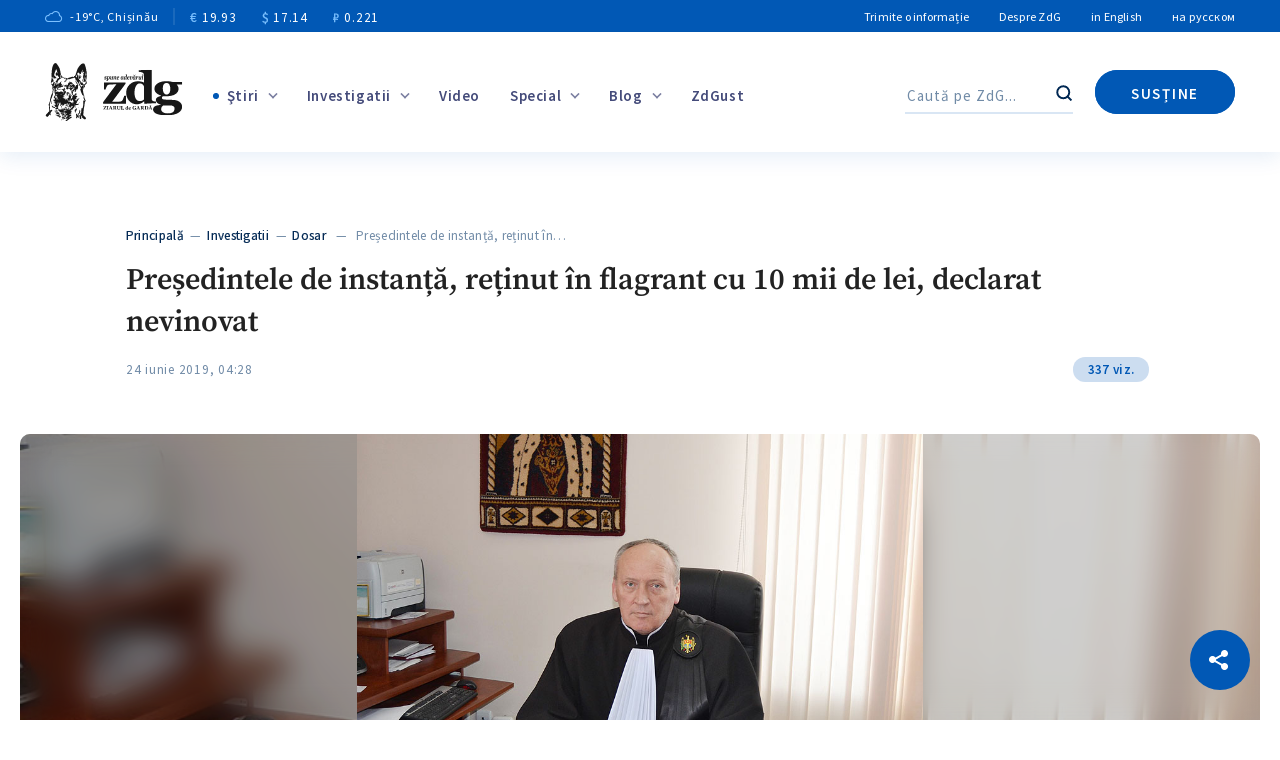

--- FILE ---
content_type: text/html; charset=UTF-8
request_url: https://www.zdg.md/importante/presedintele-de-instanta-retinut-in-flagrant-cu-10-mii-de-lei-declarat-nevinovat/
body_size: 171183
content:
<!DOCTYPE html>
<html lang="ro-RO" prefix="og: http://ogp.me/ns# fb: http://ogp.me/ns/fb#">
<head>
    <meta charset="UTF-8"/>
    <meta http-equiv="X-UA-Compatible" content="IE=edge">
    <meta name="viewport" content="width=device-width, initial-scale=1.0">
    <link rel="profile" href="//gmpg.org/xfn/11"/>
    <link rel="pingback" href="https://www.zdg.md/xmlrpc.php"/>
    <link rel="alternate" href="https://www.zdg.md/" hreflang="ro-md"/>
    <link rel="alternate" href="https://www.zdg.md/en" hreflang="en"/>
    <link rel="alternate" href="https://www.zdg.md/ru" hreflang="ru"/>
    <link rel="alternate" href="https://www.zdg.md/" hreflang="x-default"/>

<script src="https://cdn.admixer.net/scripts3/loader2.js" async
        data-inv="//inv-nets.admixer.net/"
        data-r="single"
        data-sender="admixer"
        data-bundle="desktop"></script>

<script type='text/javascript'>
(window.globalAmlAds = window.globalAmlAds || []).push(function() {
    globalAml.defineSlot({z: 'c6237b42-b52f-44e8-b5f5-8be1c6cc3e49', ph: 'admixer_c6237b42b52f44e8b5f58be1c6cc3e49_zone_48166_sect_14669_site_11185', i: 'inv-nets', s:'fd09fe14-2cdb-4430-af2e-928635876730', sender: 'admixer'});
    globalAml.defineSlot({z: '57816279-b5df-4476-a439-6c347da2dce6', ph: 'admixer_57816279b5df4476a4396c347da2dce6_zone_48167_sect_14669_site_11185', i: 'inv-nets', s:'fd09fe14-2cdb-4430-af2e-928635876730', sender: 'admixer'});
    globalAml.defineSlot({z: '66fd96a6-a049-4b6f-90be-ab34dffbc164', ph: 'admixer_66fd96a6a0494b6f90beab34dffbc164_zone_48168_sect_14669_site_11185', i: 'inv-nets', s:'fd09fe14-2cdb-4430-af2e-928635876730', sender: 'admixer'});
    globalAml.defineSlot({z: 'cba69d7f-eece-4247-a1ab-87842a8d1207', ph: 'admixer_cba69d7feece4247a1ab87842a8d1207_zone_48170_sect_14669_site_11185', i: 'inv-nets', s:'fd09fe14-2cdb-4430-af2e-928635876730', sender: 'admixer'});
    globalAml.defineSlot({z: 'de86967e-f570-4a95-b208-7715078e4245', ph: 'admixer_de86967ef5704a95b2087715078e4245_zone_64154_sect_14669_site_11185', i: 'inv-nets', s:'fd09fe14-2cdb-4430-af2e-928635876730', sender: 'admixer'});
    globalAml.defineSlot({z: '2b8cfced-da1a-466b-aefc-3b735a2afea8', ph: 'admixer_2b8cfcedda1a466baefc3b735a2afea8_zone_64157_sect_14669_site_11185', i: 'inv-nets', s:'fd09fe14-2cdb-4430-af2e-928635876730', sender: 'admixer'});
    globalAml.defineSlot({z: '7ba68202-81b2-4b17-abe1-413ae9c366dd', ph: 'admixer_7ba6820281b24b17abe1413ae9c366dd_zone_64736_sect_14669_site_11185', i: 'inv-nets', s:'fd09fe14-2cdb-4430-af2e-928635876730', sender: 'admixer'});
    globalAml.defineSlot({z: '1ebd4265-0ea9-4fc8-8cd3-7f1a7d61c00d', ph: 'admixer_1ebd42650ea94fc88cd37f1a7d61c00d_zone_64805_sect_14669_site_11185', i: 'inv-nets', s:'fd09fe14-2cdb-4430-af2e-928635876730', sender: 'admixer'});
    globalAml.singleRequest("admixer");});
</script>

<script type='text/javascript'>
(window.globalAmlAds = window.globalAmlAds || []).push(function() {
    globalAml.defineSlot({z: '1a5c6514-94df-4c8c-bc8e-6daca268ddff', ph: 'admixer_1a5c651494df4c8cbc8e6daca268ddff_zone_80569_sect_29642_site_11185', i: 'inv-nets', s:'fd09fe14-2cdb-4430-af2e-928635876730', sender: 'admixer'});
    globalAml.defineSlot({z: 'ae6946ff-4835-4dd4-8eea-6a117fa5dfa8', ph: 'admixer_ae6946ff48354dd48eea6a117fa5dfa8_zone_80570_sect_29642_site_11185', i: 'inv-nets', s:'fd09fe14-2cdb-4430-af2e-928635876730', sender: 'admixer'});
    globalAml.defineSlot({z: 'f41764a8-4364-4f01-a597-ca4db9c6ff75', ph: 'admixer_f41764a843644f01a597ca4db9c6ff75_zone_80572_sect_29642_site_11185', i: 'inv-nets', s:'fd09fe14-2cdb-4430-af2e-928635876730', sender: 'admixer'});
    globalAml.defineSlot({z: 'a6f8ca3d-e90d-49a9-968e-f2b9c6d9874a', ph: 'admixer_a6f8ca3de90d49a9968ef2b9c6d9874a_zone_80573_sect_29642_site_11185', i: 'inv-nets', s:'fd09fe14-2cdb-4430-af2e-928635876730', sender: 'admixer'});
    globalAml.defineSlot({z: 'cba2d026-1eba-429e-9a88-ddfb4b95b856', ph: 'admixer_cba2d0261eba429e9a88ddfb4b95b856_zone_80575_sect_29642_site_11185', i: 'inv-nets', s:'fd09fe14-2cdb-4430-af2e-928635876730', sender: 'admixer'});
    globalAml.defineSlot({z: '3ee63eb6-8eb7-4f82-8aa1-922001337ab6', ph: 'admixer_3ee63eb68eb74f828aa1922001337ab6_zone_80578_sect_29642_site_11185', i: 'inv-nets', s:'fd09fe14-2cdb-4430-af2e-928635876730', sender: 'admixer'});
    globalAml.defineSlot({z: 'b6bd878d-0bc4-4c1b-ac25-1c0692a55cfb', ph: 'admixer_b6bd878d0bc44c1bac251c0692a55cfb_zone_80579_sect_29642_site_11185', i: 'inv-nets', s:'fd09fe14-2cdb-4430-af2e-928635876730', sender: 'admixer'});
    globalAml.defineSlot({z: '350b5dab-dd6d-46dc-a4f5-590bd03c7992', ph: 'admixer_350b5dabdd6d46dca4f5590bd03c7992_zone_80586_sect_29642_site_11185', i: 'inv-nets', s:'fd09fe14-2cdb-4430-af2e-928635876730', sender: 'admixer'});
    globalAml.defineSlot({z: '0394304c-7204-4e6b-b86b-6cfe073a90cb', ph: 'admixer_0394304c72044e6bb86b6cfe073a90cb_zone_80587_sect_29642_site_11185', i: 'inv-nets', s:'fd09fe14-2cdb-4430-af2e-928635876730', sender: 'admixer'});
    globalAml.defineSlot({z: '32ffb0f4-7f85-4957-9c9f-a5817533d452', ph: 'admixer_32ffb0f47f8549579c9fa5817533d452_zone_126909_sect_29642_site_11185', i: 'inv-nets', s:'fd09fe14-2cdb-4430-af2e-928635876730', sender: 'admixer'});
    globalAml.singleRequest("admixer");});
</script>


    
<script type="text/javascript">
        var pbjs = window.pbjs = window.pbjs || {};
        pbjs.que = pbjs.que || [];
        pbjs.que.push(function () {
            pbjs.setConfig({
                adServer: {
                    viewableRender: ['admixer-hb-347-637612652934428183', 'admixer-hb-347-637612653202113104', 'admixer-hb-347-637612653414827033', 'admixer-hb-347-637612653636804873',
                        'admixer-hb-347-637612653789395877', 'admixer-hb-347-637612653969977090', 'admixer-hb-347-637612654076544588', 'admixer-hb-347-637612654250575590', 'admixer-hb-347-637612654362165400',
                        'admixer-hb-347-637612654444707732', 'admixer-hb-347-637612654824136071', 'admixer-hb-347-637612655851125104', 'admixer-hb-347-637612656043620456', 'admixer-hb-347-637612656168656008',
                        'admixer-hb-347-637612656270430687', 'admixer-hb-348-637612658914281824', 'admixer-hb-348-637612659032435541', 'admixer-hb-348-637612659124739037', 'admixer-hb-348-637612659221051631',
                        'admixer-hb-348-637612659381178716', 'admixer-hb-348-637612659451226905', 'admixer-hb-348-637612664507253525', 'admixer-hb-348-637612664667055362', 'admixer-hb-348-637612664828784560',
                        'admixer-hb-348-637612664958214035', 'admixer-hb-348-637612665136817036', 'admixer-hb-348-637612665263542933', 'admixer-hb-348-637612665378205194', 'admixer-hb-348-637612665508708093',
                        'admixer-hb-348-637612665611309774'] // ad unit codes
                },
            });
        });
    </script>


    <!--    <script data-ad-client="ca-pub-0488334252036816" async-->
    <!--            src="https://pagead2.googlesyndication.com/pagead/js/adsbygoogle.js"></script>-->
    <meta name="yandex-verification" content="beaef118e42a018c"/>
    <!-- Global site tag (gtag.js) - Google Analytics -->
    <script async src="https://www.googletagmanager.com/gtag/js?id=G-VF704GSXJL"></script>
    <script>
        window.dataLayer = window.dataLayer || [];

        function gtag() {
            dataLayer.push(arguments);
        }

        gtag('js', new Date());

        gtag('config', 'G-VF704GSXJL');
    </script>
        
    
    <style type="text/css">@font-face {font-family:Source Sans Pro;font-style:normal;font-weight:200;src:url(/cf-fonts/s/source-sans-pro/5.0.11/cyrillic/200/normal.woff2);unicode-range:U+0301,U+0400-045F,U+0490-0491,U+04B0-04B1,U+2116;font-display:swap;}@font-face {font-family:Source Sans Pro;font-style:normal;font-weight:200;src:url(/cf-fonts/s/source-sans-pro/5.0.11/vietnamese/200/normal.woff2);unicode-range:U+0102-0103,U+0110-0111,U+0128-0129,U+0168-0169,U+01A0-01A1,U+01AF-01B0,U+0300-0301,U+0303-0304,U+0308-0309,U+0323,U+0329,U+1EA0-1EF9,U+20AB;font-display:swap;}@font-face {font-family:Source Sans Pro;font-style:normal;font-weight:200;src:url(/cf-fonts/s/source-sans-pro/5.0.11/greek/200/normal.woff2);unicode-range:U+0370-03FF;font-display:swap;}@font-face {font-family:Source Sans Pro;font-style:normal;font-weight:200;src:url(/cf-fonts/s/source-sans-pro/5.0.11/cyrillic-ext/200/normal.woff2);unicode-range:U+0460-052F,U+1C80-1C88,U+20B4,U+2DE0-2DFF,U+A640-A69F,U+FE2E-FE2F;font-display:swap;}@font-face {font-family:Source Sans Pro;font-style:normal;font-weight:200;src:url(/cf-fonts/s/source-sans-pro/5.0.11/greek-ext/200/normal.woff2);unicode-range:U+1F00-1FFF;font-display:swap;}@font-face {font-family:Source Sans Pro;font-style:normal;font-weight:200;src:url(/cf-fonts/s/source-sans-pro/5.0.11/latin-ext/200/normal.woff2);unicode-range:U+0100-02AF,U+0304,U+0308,U+0329,U+1E00-1E9F,U+1EF2-1EFF,U+2020,U+20A0-20AB,U+20AD-20CF,U+2113,U+2C60-2C7F,U+A720-A7FF;font-display:swap;}@font-face {font-family:Source Sans Pro;font-style:normal;font-weight:200;src:url(/cf-fonts/s/source-sans-pro/5.0.11/latin/200/normal.woff2);unicode-range:U+0000-00FF,U+0131,U+0152-0153,U+02BB-02BC,U+02C6,U+02DA,U+02DC,U+0304,U+0308,U+0329,U+2000-206F,U+2074,U+20AC,U+2122,U+2191,U+2193,U+2212,U+2215,U+FEFF,U+FFFD;font-display:swap;}@font-face {font-family:Source Sans Pro;font-style:normal;font-weight:300;src:url(/cf-fonts/s/source-sans-pro/5.0.11/cyrillic-ext/300/normal.woff2);unicode-range:U+0460-052F,U+1C80-1C88,U+20B4,U+2DE0-2DFF,U+A640-A69F,U+FE2E-FE2F;font-display:swap;}@font-face {font-family:Source Sans Pro;font-style:normal;font-weight:300;src:url(/cf-fonts/s/source-sans-pro/5.0.11/greek-ext/300/normal.woff2);unicode-range:U+1F00-1FFF;font-display:swap;}@font-face {font-family:Source Sans Pro;font-style:normal;font-weight:300;src:url(/cf-fonts/s/source-sans-pro/5.0.11/latin/300/normal.woff2);unicode-range:U+0000-00FF,U+0131,U+0152-0153,U+02BB-02BC,U+02C6,U+02DA,U+02DC,U+0304,U+0308,U+0329,U+2000-206F,U+2074,U+20AC,U+2122,U+2191,U+2193,U+2212,U+2215,U+FEFF,U+FFFD;font-display:swap;}@font-face {font-family:Source Sans Pro;font-style:normal;font-weight:300;src:url(/cf-fonts/s/source-sans-pro/5.0.11/cyrillic/300/normal.woff2);unicode-range:U+0301,U+0400-045F,U+0490-0491,U+04B0-04B1,U+2116;font-display:swap;}@font-face {font-family:Source Sans Pro;font-style:normal;font-weight:300;src:url(/cf-fonts/s/source-sans-pro/5.0.11/greek/300/normal.woff2);unicode-range:U+0370-03FF;font-display:swap;}@font-face {font-family:Source Sans Pro;font-style:normal;font-weight:300;src:url(/cf-fonts/s/source-sans-pro/5.0.11/latin-ext/300/normal.woff2);unicode-range:U+0100-02AF,U+0304,U+0308,U+0329,U+1E00-1E9F,U+1EF2-1EFF,U+2020,U+20A0-20AB,U+20AD-20CF,U+2113,U+2C60-2C7F,U+A720-A7FF;font-display:swap;}@font-face {font-family:Source Sans Pro;font-style:normal;font-weight:300;src:url(/cf-fonts/s/source-sans-pro/5.0.11/vietnamese/300/normal.woff2);unicode-range:U+0102-0103,U+0110-0111,U+0128-0129,U+0168-0169,U+01A0-01A1,U+01AF-01B0,U+0300-0301,U+0303-0304,U+0308-0309,U+0323,U+0329,U+1EA0-1EF9,U+20AB;font-display:swap;}@font-face {font-family:Source Sans Pro;font-style:normal;font-weight:400;src:url(/cf-fonts/s/source-sans-pro/5.0.11/greek-ext/400/normal.woff2);unicode-range:U+1F00-1FFF;font-display:swap;}@font-face {font-family:Source Sans Pro;font-style:normal;font-weight:400;src:url(/cf-fonts/s/source-sans-pro/5.0.11/latin-ext/400/normal.woff2);unicode-range:U+0100-02AF,U+0304,U+0308,U+0329,U+1E00-1E9F,U+1EF2-1EFF,U+2020,U+20A0-20AB,U+20AD-20CF,U+2113,U+2C60-2C7F,U+A720-A7FF;font-display:swap;}@font-face {font-family:Source Sans Pro;font-style:normal;font-weight:400;src:url(/cf-fonts/s/source-sans-pro/5.0.11/cyrillic-ext/400/normal.woff2);unicode-range:U+0460-052F,U+1C80-1C88,U+20B4,U+2DE0-2DFF,U+A640-A69F,U+FE2E-FE2F;font-display:swap;}@font-face {font-family:Source Sans Pro;font-style:normal;font-weight:400;src:url(/cf-fonts/s/source-sans-pro/5.0.11/latin/400/normal.woff2);unicode-range:U+0000-00FF,U+0131,U+0152-0153,U+02BB-02BC,U+02C6,U+02DA,U+02DC,U+0304,U+0308,U+0329,U+2000-206F,U+2074,U+20AC,U+2122,U+2191,U+2193,U+2212,U+2215,U+FEFF,U+FFFD;font-display:swap;}@font-face {font-family:Source Sans Pro;font-style:normal;font-weight:400;src:url(/cf-fonts/s/source-sans-pro/5.0.11/vietnamese/400/normal.woff2);unicode-range:U+0102-0103,U+0110-0111,U+0128-0129,U+0168-0169,U+01A0-01A1,U+01AF-01B0,U+0300-0301,U+0303-0304,U+0308-0309,U+0323,U+0329,U+1EA0-1EF9,U+20AB;font-display:swap;}@font-face {font-family:Source Sans Pro;font-style:normal;font-weight:400;src:url(/cf-fonts/s/source-sans-pro/5.0.11/cyrillic/400/normal.woff2);unicode-range:U+0301,U+0400-045F,U+0490-0491,U+04B0-04B1,U+2116;font-display:swap;}@font-face {font-family:Source Sans Pro;font-style:normal;font-weight:400;src:url(/cf-fonts/s/source-sans-pro/5.0.11/greek/400/normal.woff2);unicode-range:U+0370-03FF;font-display:swap;}@font-face {font-family:Source Sans Pro;font-style:normal;font-weight:600;src:url(/cf-fonts/s/source-sans-pro/5.0.11/cyrillic-ext/600/normal.woff2);unicode-range:U+0460-052F,U+1C80-1C88,U+20B4,U+2DE0-2DFF,U+A640-A69F,U+FE2E-FE2F;font-display:swap;}@font-face {font-family:Source Sans Pro;font-style:normal;font-weight:600;src:url(/cf-fonts/s/source-sans-pro/5.0.11/vietnamese/600/normal.woff2);unicode-range:U+0102-0103,U+0110-0111,U+0128-0129,U+0168-0169,U+01A0-01A1,U+01AF-01B0,U+0300-0301,U+0303-0304,U+0308-0309,U+0323,U+0329,U+1EA0-1EF9,U+20AB;font-display:swap;}@font-face {font-family:Source Sans Pro;font-style:normal;font-weight:600;src:url(/cf-fonts/s/source-sans-pro/5.0.11/latin-ext/600/normal.woff2);unicode-range:U+0100-02AF,U+0304,U+0308,U+0329,U+1E00-1E9F,U+1EF2-1EFF,U+2020,U+20A0-20AB,U+20AD-20CF,U+2113,U+2C60-2C7F,U+A720-A7FF;font-display:swap;}@font-face {font-family:Source Sans Pro;font-style:normal;font-weight:600;src:url(/cf-fonts/s/source-sans-pro/5.0.11/latin/600/normal.woff2);unicode-range:U+0000-00FF,U+0131,U+0152-0153,U+02BB-02BC,U+02C6,U+02DA,U+02DC,U+0304,U+0308,U+0329,U+2000-206F,U+2074,U+20AC,U+2122,U+2191,U+2193,U+2212,U+2215,U+FEFF,U+FFFD;font-display:swap;}@font-face {font-family:Source Sans Pro;font-style:normal;font-weight:600;src:url(/cf-fonts/s/source-sans-pro/5.0.11/cyrillic/600/normal.woff2);unicode-range:U+0301,U+0400-045F,U+0490-0491,U+04B0-04B1,U+2116;font-display:swap;}@font-face {font-family:Source Sans Pro;font-style:normal;font-weight:600;src:url(/cf-fonts/s/source-sans-pro/5.0.11/greek-ext/600/normal.woff2);unicode-range:U+1F00-1FFF;font-display:swap;}@font-face {font-family:Source Sans Pro;font-style:normal;font-weight:600;src:url(/cf-fonts/s/source-sans-pro/5.0.11/greek/600/normal.woff2);unicode-range:U+0370-03FF;font-display:swap;}@font-face {font-family:Source Sans Pro;font-style:normal;font-weight:700;src:url(/cf-fonts/s/source-sans-pro/5.0.11/cyrillic/700/normal.woff2);unicode-range:U+0301,U+0400-045F,U+0490-0491,U+04B0-04B1,U+2116;font-display:swap;}@font-face {font-family:Source Sans Pro;font-style:normal;font-weight:700;src:url(/cf-fonts/s/source-sans-pro/5.0.11/greek-ext/700/normal.woff2);unicode-range:U+1F00-1FFF;font-display:swap;}@font-face {font-family:Source Sans Pro;font-style:normal;font-weight:700;src:url(/cf-fonts/s/source-sans-pro/5.0.11/cyrillic-ext/700/normal.woff2);unicode-range:U+0460-052F,U+1C80-1C88,U+20B4,U+2DE0-2DFF,U+A640-A69F,U+FE2E-FE2F;font-display:swap;}@font-face {font-family:Source Sans Pro;font-style:normal;font-weight:700;src:url(/cf-fonts/s/source-sans-pro/5.0.11/latin/700/normal.woff2);unicode-range:U+0000-00FF,U+0131,U+0152-0153,U+02BB-02BC,U+02C6,U+02DA,U+02DC,U+0304,U+0308,U+0329,U+2000-206F,U+2074,U+20AC,U+2122,U+2191,U+2193,U+2212,U+2215,U+FEFF,U+FFFD;font-display:swap;}@font-face {font-family:Source Sans Pro;font-style:normal;font-weight:700;src:url(/cf-fonts/s/source-sans-pro/5.0.11/greek/700/normal.woff2);unicode-range:U+0370-03FF;font-display:swap;}@font-face {font-family:Source Sans Pro;font-style:normal;font-weight:700;src:url(/cf-fonts/s/source-sans-pro/5.0.11/latin-ext/700/normal.woff2);unicode-range:U+0100-02AF,U+0304,U+0308,U+0329,U+1E00-1E9F,U+1EF2-1EFF,U+2020,U+20A0-20AB,U+20AD-20CF,U+2113,U+2C60-2C7F,U+A720-A7FF;font-display:swap;}@font-face {font-family:Source Sans Pro;font-style:normal;font-weight:700;src:url(/cf-fonts/s/source-sans-pro/5.0.11/vietnamese/700/normal.woff2);unicode-range:U+0102-0103,U+0110-0111,U+0128-0129,U+0168-0169,U+01A0-01A1,U+01AF-01B0,U+0300-0301,U+0303-0304,U+0308-0309,U+0323,U+0329,U+1EA0-1EF9,U+20AB;font-display:swap;}@font-face {font-family:Source Sans Pro;font-style:normal;font-weight:900;src:url(/cf-fonts/s/source-sans-pro/5.0.11/cyrillic/900/normal.woff2);unicode-range:U+0301,U+0400-045F,U+0490-0491,U+04B0-04B1,U+2116;font-display:swap;}@font-face {font-family:Source Sans Pro;font-style:normal;font-weight:900;src:url(/cf-fonts/s/source-sans-pro/5.0.11/cyrillic-ext/900/normal.woff2);unicode-range:U+0460-052F,U+1C80-1C88,U+20B4,U+2DE0-2DFF,U+A640-A69F,U+FE2E-FE2F;font-display:swap;}@font-face {font-family:Source Sans Pro;font-style:normal;font-weight:900;src:url(/cf-fonts/s/source-sans-pro/5.0.11/greek-ext/900/normal.woff2);unicode-range:U+1F00-1FFF;font-display:swap;}@font-face {font-family:Source Sans Pro;font-style:normal;font-weight:900;src:url(/cf-fonts/s/source-sans-pro/5.0.11/greek/900/normal.woff2);unicode-range:U+0370-03FF;font-display:swap;}@font-face {font-family:Source Sans Pro;font-style:normal;font-weight:900;src:url(/cf-fonts/s/source-sans-pro/5.0.11/latin/900/normal.woff2);unicode-range:U+0000-00FF,U+0131,U+0152-0153,U+02BB-02BC,U+02C6,U+02DA,U+02DC,U+0304,U+0308,U+0329,U+2000-206F,U+2074,U+20AC,U+2122,U+2191,U+2193,U+2212,U+2215,U+FEFF,U+FFFD;font-display:swap;}@font-face {font-family:Source Sans Pro;font-style:normal;font-weight:900;src:url(/cf-fonts/s/source-sans-pro/5.0.11/vietnamese/900/normal.woff2);unicode-range:U+0102-0103,U+0110-0111,U+0128-0129,U+0168-0169,U+01A0-01A1,U+01AF-01B0,U+0300-0301,U+0303-0304,U+0308-0309,U+0323,U+0329,U+1EA0-1EF9,U+20AB;font-display:swap;}@font-face {font-family:Source Sans Pro;font-style:normal;font-weight:900;src:url(/cf-fonts/s/source-sans-pro/5.0.11/latin-ext/900/normal.woff2);unicode-range:U+0100-02AF,U+0304,U+0308,U+0329,U+1E00-1E9F,U+1EF2-1EFF,U+2020,U+20A0-20AB,U+20AD-20CF,U+2113,U+2C60-2C7F,U+A720-A7FF;font-display:swap;}@font-face {font-family:Source Serif Pro;font-style:normal;font-weight:300;src:url(/cf-fonts/s/source-serif-pro/5.0.11/cyrillic-ext/300/normal.woff2);unicode-range:U+0460-052F,U+1C80-1C88,U+20B4,U+2DE0-2DFF,U+A640-A69F,U+FE2E-FE2F;font-display:swap;}@font-face {font-family:Source Serif Pro;font-style:normal;font-weight:300;src:url(/cf-fonts/s/source-serif-pro/5.0.11/greek/300/normal.woff2);unicode-range:U+0370-03FF;font-display:swap;}@font-face {font-family:Source Serif Pro;font-style:normal;font-weight:300;src:url(/cf-fonts/s/source-serif-pro/5.0.11/latin-ext/300/normal.woff2);unicode-range:U+0100-02AF,U+0304,U+0308,U+0329,U+1E00-1E9F,U+1EF2-1EFF,U+2020,U+20A0-20AB,U+20AD-20CF,U+2113,U+2C60-2C7F,U+A720-A7FF;font-display:swap;}@font-face {font-family:Source Serif Pro;font-style:normal;font-weight:300;src:url(/cf-fonts/s/source-serif-pro/5.0.11/latin/300/normal.woff2);unicode-range:U+0000-00FF,U+0131,U+0152-0153,U+02BB-02BC,U+02C6,U+02DA,U+02DC,U+0304,U+0308,U+0329,U+2000-206F,U+2074,U+20AC,U+2122,U+2191,U+2193,U+2212,U+2215,U+FEFF,U+FFFD;font-display:swap;}@font-face {font-family:Source Serif Pro;font-style:normal;font-weight:300;src:url(/cf-fonts/s/source-serif-pro/5.0.11/vietnamese/300/normal.woff2);unicode-range:U+0102-0103,U+0110-0111,U+0128-0129,U+0168-0169,U+01A0-01A1,U+01AF-01B0,U+0300-0301,U+0303-0304,U+0308-0309,U+0323,U+0329,U+1EA0-1EF9,U+20AB;font-display:swap;}@font-face {font-family:Source Serif Pro;font-style:normal;font-weight:300;src:url(/cf-fonts/s/source-serif-pro/5.0.11/cyrillic/300/normal.woff2);unicode-range:U+0301,U+0400-045F,U+0490-0491,U+04B0-04B1,U+2116;font-display:swap;}@font-face {font-family:Source Serif Pro;font-style:normal;font-weight:400;src:url(/cf-fonts/s/source-serif-pro/5.0.11/latin-ext/400/normal.woff2);unicode-range:U+0100-02AF,U+0304,U+0308,U+0329,U+1E00-1E9F,U+1EF2-1EFF,U+2020,U+20A0-20AB,U+20AD-20CF,U+2113,U+2C60-2C7F,U+A720-A7FF;font-display:swap;}@font-face {font-family:Source Serif Pro;font-style:normal;font-weight:400;src:url(/cf-fonts/s/source-serif-pro/5.0.11/cyrillic-ext/400/normal.woff2);unicode-range:U+0460-052F,U+1C80-1C88,U+20B4,U+2DE0-2DFF,U+A640-A69F,U+FE2E-FE2F;font-display:swap;}@font-face {font-family:Source Serif Pro;font-style:normal;font-weight:400;src:url(/cf-fonts/s/source-serif-pro/5.0.11/cyrillic/400/normal.woff2);unicode-range:U+0301,U+0400-045F,U+0490-0491,U+04B0-04B1,U+2116;font-display:swap;}@font-face {font-family:Source Serif Pro;font-style:normal;font-weight:400;src:url(/cf-fonts/s/source-serif-pro/5.0.11/latin/400/normal.woff2);unicode-range:U+0000-00FF,U+0131,U+0152-0153,U+02BB-02BC,U+02C6,U+02DA,U+02DC,U+0304,U+0308,U+0329,U+2000-206F,U+2074,U+20AC,U+2122,U+2191,U+2193,U+2212,U+2215,U+FEFF,U+FFFD;font-display:swap;}@font-face {font-family:Source Serif Pro;font-style:normal;font-weight:400;src:url(/cf-fonts/s/source-serif-pro/5.0.11/vietnamese/400/normal.woff2);unicode-range:U+0102-0103,U+0110-0111,U+0128-0129,U+0168-0169,U+01A0-01A1,U+01AF-01B0,U+0300-0301,U+0303-0304,U+0308-0309,U+0323,U+0329,U+1EA0-1EF9,U+20AB;font-display:swap;}@font-face {font-family:Source Serif Pro;font-style:normal;font-weight:400;src:url(/cf-fonts/s/source-serif-pro/5.0.11/greek/400/normal.woff2);unicode-range:U+0370-03FF;font-display:swap;}@font-face {font-family:Source Serif Pro;font-style:normal;font-weight:600;src:url(/cf-fonts/s/source-serif-pro/5.0.11/latin-ext/600/normal.woff2);unicode-range:U+0100-02AF,U+0304,U+0308,U+0329,U+1E00-1E9F,U+1EF2-1EFF,U+2020,U+20A0-20AB,U+20AD-20CF,U+2113,U+2C60-2C7F,U+A720-A7FF;font-display:swap;}@font-face {font-family:Source Serif Pro;font-style:normal;font-weight:600;src:url(/cf-fonts/s/source-serif-pro/5.0.11/cyrillic-ext/600/normal.woff2);unicode-range:U+0460-052F,U+1C80-1C88,U+20B4,U+2DE0-2DFF,U+A640-A69F,U+FE2E-FE2F;font-display:swap;}@font-face {font-family:Source Serif Pro;font-style:normal;font-weight:600;src:url(/cf-fonts/s/source-serif-pro/5.0.11/greek/600/normal.woff2);unicode-range:U+0370-03FF;font-display:swap;}@font-face {font-family:Source Serif Pro;font-style:normal;font-weight:600;src:url(/cf-fonts/s/source-serif-pro/5.0.11/cyrillic/600/normal.woff2);unicode-range:U+0301,U+0400-045F,U+0490-0491,U+04B0-04B1,U+2116;font-display:swap;}@font-face {font-family:Source Serif Pro;font-style:normal;font-weight:600;src:url(/cf-fonts/s/source-serif-pro/5.0.11/vietnamese/600/normal.woff2);unicode-range:U+0102-0103,U+0110-0111,U+0128-0129,U+0168-0169,U+01A0-01A1,U+01AF-01B0,U+0300-0301,U+0303-0304,U+0308-0309,U+0323,U+0329,U+1EA0-1EF9,U+20AB;font-display:swap;}@font-face {font-family:Source Serif Pro;font-style:normal;font-weight:600;src:url(/cf-fonts/s/source-serif-pro/5.0.11/latin/600/normal.woff2);unicode-range:U+0000-00FF,U+0131,U+0152-0153,U+02BB-02BC,U+02C6,U+02DA,U+02DC,U+0304,U+0308,U+0329,U+2000-206F,U+2074,U+20AC,U+2122,U+2191,U+2193,U+2212,U+2215,U+FEFF,U+FFFD;font-display:swap;}@font-face {font-family:Source Serif Pro;font-style:normal;font-weight:700;src:url(/cf-fonts/s/source-serif-pro/5.0.11/latin-ext/700/normal.woff2);unicode-range:U+0100-02AF,U+0304,U+0308,U+0329,U+1E00-1E9F,U+1EF2-1EFF,U+2020,U+20A0-20AB,U+20AD-20CF,U+2113,U+2C60-2C7F,U+A720-A7FF;font-display:swap;}@font-face {font-family:Source Serif Pro;font-style:normal;font-weight:700;src:url(/cf-fonts/s/source-serif-pro/5.0.11/vietnamese/700/normal.woff2);unicode-range:U+0102-0103,U+0110-0111,U+0128-0129,U+0168-0169,U+01A0-01A1,U+01AF-01B0,U+0300-0301,U+0303-0304,U+0308-0309,U+0323,U+0329,U+1EA0-1EF9,U+20AB;font-display:swap;}@font-face {font-family:Source Serif Pro;font-style:normal;font-weight:700;src:url(/cf-fonts/s/source-serif-pro/5.0.11/greek/700/normal.woff2);unicode-range:U+0370-03FF;font-display:swap;}@font-face {font-family:Source Serif Pro;font-style:normal;font-weight:700;src:url(/cf-fonts/s/source-serif-pro/5.0.11/cyrillic-ext/700/normal.woff2);unicode-range:U+0460-052F,U+1C80-1C88,U+20B4,U+2DE0-2DFF,U+A640-A69F,U+FE2E-FE2F;font-display:swap;}@font-face {font-family:Source Serif Pro;font-style:normal;font-weight:700;src:url(/cf-fonts/s/source-serif-pro/5.0.11/cyrillic/700/normal.woff2);unicode-range:U+0301,U+0400-045F,U+0490-0491,U+04B0-04B1,U+2116;font-display:swap;}@font-face {font-family:Source Serif Pro;font-style:normal;font-weight:700;src:url(/cf-fonts/s/source-serif-pro/5.0.11/latin/700/normal.woff2);unicode-range:U+0000-00FF,U+0131,U+0152-0153,U+02BB-02BC,U+02C6,U+02DA,U+02DC,U+0304,U+0308,U+0329,U+2000-206F,U+2074,U+20AC,U+2122,U+2191,U+2193,U+2212,U+2215,U+FEFF,U+FFFD;font-display:swap;}@font-face {font-family:Source Serif Pro;font-style:italic;font-weight:400;src:url(/cf-fonts/s/source-serif-pro/5.0.11/latin/400/italic.woff2);unicode-range:U+0000-00FF,U+0131,U+0152-0153,U+02BB-02BC,U+02C6,U+02DA,U+02DC,U+0304,U+0308,U+0329,U+2000-206F,U+2074,U+20AC,U+2122,U+2191,U+2193,U+2212,U+2215,U+FEFF,U+FFFD;font-display:swap;}@font-face {font-family:Source Serif Pro;font-style:italic;font-weight:400;src:url(/cf-fonts/s/source-serif-pro/5.0.11/latin-ext/400/italic.woff2);unicode-range:U+0100-02AF,U+0304,U+0308,U+0329,U+1E00-1E9F,U+1EF2-1EFF,U+2020,U+20A0-20AB,U+20AD-20CF,U+2113,U+2C60-2C7F,U+A720-A7FF;font-display:swap;}@font-face {font-family:Source Serif Pro;font-style:italic;font-weight:400;src:url(/cf-fonts/s/source-serif-pro/5.0.11/greek/400/italic.woff2);unicode-range:U+0370-03FF;font-display:swap;}@font-face {font-family:Source Serif Pro;font-style:italic;font-weight:400;src:url(/cf-fonts/s/source-serif-pro/5.0.11/vietnamese/400/italic.woff2);unicode-range:U+0102-0103,U+0110-0111,U+0128-0129,U+0168-0169,U+01A0-01A1,U+01AF-01B0,U+0300-0301,U+0303-0304,U+0308-0309,U+0323,U+0329,U+1EA0-1EF9,U+20AB;font-display:swap;}@font-face {font-family:Source Serif Pro;font-style:italic;font-weight:400;src:url(/cf-fonts/s/source-serif-pro/5.0.11/cyrillic/400/italic.woff2);unicode-range:U+0301,U+0400-045F,U+0490-0491,U+04B0-04B1,U+2116;font-display:swap;}@font-face {font-family:Source Serif Pro;font-style:italic;font-weight:400;src:url(/cf-fonts/s/source-serif-pro/5.0.11/cyrillic-ext/400/italic.woff2);unicode-range:U+0460-052F,U+1C80-1C88,U+20B4,U+2DE0-2DFF,U+A640-A69F,U+FE2E-FE2F;font-display:swap;}@font-face {font-family:Source Serif Pro;font-style:italic;font-weight:600;src:url(/cf-fonts/s/source-serif-pro/5.0.11/cyrillic-ext/600/italic.woff2);unicode-range:U+0460-052F,U+1C80-1C88,U+20B4,U+2DE0-2DFF,U+A640-A69F,U+FE2E-FE2F;font-display:swap;}@font-face {font-family:Source Serif Pro;font-style:italic;font-weight:600;src:url(/cf-fonts/s/source-serif-pro/5.0.11/latin/600/italic.woff2);unicode-range:U+0000-00FF,U+0131,U+0152-0153,U+02BB-02BC,U+02C6,U+02DA,U+02DC,U+0304,U+0308,U+0329,U+2000-206F,U+2074,U+20AC,U+2122,U+2191,U+2193,U+2212,U+2215,U+FEFF,U+FFFD;font-display:swap;}@font-face {font-family:Source Serif Pro;font-style:italic;font-weight:600;src:url(/cf-fonts/s/source-serif-pro/5.0.11/latin-ext/600/italic.woff2);unicode-range:U+0100-02AF,U+0304,U+0308,U+0329,U+1E00-1E9F,U+1EF2-1EFF,U+2020,U+20A0-20AB,U+20AD-20CF,U+2113,U+2C60-2C7F,U+A720-A7FF;font-display:swap;}@font-face {font-family:Source Serif Pro;font-style:italic;font-weight:600;src:url(/cf-fonts/s/source-serif-pro/5.0.11/vietnamese/600/italic.woff2);unicode-range:U+0102-0103,U+0110-0111,U+0128-0129,U+0168-0169,U+01A0-01A1,U+01AF-01B0,U+0300-0301,U+0303-0304,U+0308-0309,U+0323,U+0329,U+1EA0-1EF9,U+20AB;font-display:swap;}@font-face {font-family:Source Serif Pro;font-style:italic;font-weight:600;src:url(/cf-fonts/s/source-serif-pro/5.0.11/greek/600/italic.woff2);unicode-range:U+0370-03FF;font-display:swap;}@font-face {font-family:Source Serif Pro;font-style:italic;font-weight:600;src:url(/cf-fonts/s/source-serif-pro/5.0.11/cyrillic/600/italic.woff2);unicode-range:U+0301,U+0400-045F,U+0490-0491,U+04B0-04B1,U+2116;font-display:swap;}@font-face {font-family:Source Serif Pro;font-style:italic;font-weight:700;src:url(/cf-fonts/s/source-serif-pro/5.0.11/cyrillic-ext/700/italic.woff2);unicode-range:U+0460-052F,U+1C80-1C88,U+20B4,U+2DE0-2DFF,U+A640-A69F,U+FE2E-FE2F;font-display:swap;}@font-face {font-family:Source Serif Pro;font-style:italic;font-weight:700;src:url(/cf-fonts/s/source-serif-pro/5.0.11/latin-ext/700/italic.woff2);unicode-range:U+0100-02AF,U+0304,U+0308,U+0329,U+1E00-1E9F,U+1EF2-1EFF,U+2020,U+20A0-20AB,U+20AD-20CF,U+2113,U+2C60-2C7F,U+A720-A7FF;font-display:swap;}@font-face {font-family:Source Serif Pro;font-style:italic;font-weight:700;src:url(/cf-fonts/s/source-serif-pro/5.0.11/cyrillic/700/italic.woff2);unicode-range:U+0301,U+0400-045F,U+0490-0491,U+04B0-04B1,U+2116;font-display:swap;}@font-face {font-family:Source Serif Pro;font-style:italic;font-weight:700;src:url(/cf-fonts/s/source-serif-pro/5.0.11/latin/700/italic.woff2);unicode-range:U+0000-00FF,U+0131,U+0152-0153,U+02BB-02BC,U+02C6,U+02DA,U+02DC,U+0304,U+0308,U+0329,U+2000-206F,U+2074,U+20AC,U+2122,U+2191,U+2193,U+2212,U+2215,U+FEFF,U+FFFD;font-display:swap;}@font-face {font-family:Source Serif Pro;font-style:italic;font-weight:700;src:url(/cf-fonts/s/source-serif-pro/5.0.11/vietnamese/700/italic.woff2);unicode-range:U+0102-0103,U+0110-0111,U+0128-0129,U+0168-0169,U+01A0-01A1,U+01AF-01B0,U+0300-0301,U+0303-0304,U+0308-0309,U+0323,U+0329,U+1EA0-1EF9,U+20AB;font-display:swap;}@font-face {font-family:Source Serif Pro;font-style:italic;font-weight:700;src:url(/cf-fonts/s/source-serif-pro/5.0.11/greek/700/italic.woff2);unicode-range:U+0370-03FF;font-display:swap;}</style>
    <script defer async src="https://www.youtube.com/iframe_api"></script>
    <title>Președintele de instanță, reținut în flagrant cu 10 mii de lei, declarat nevinovat &#8211; Ziarul de Gardă</title>
<meta name='robots' content='max-image-preview:large' />
<link rel='dns-prefetch' href='//cdnjs.cloudflare.com' />
<link rel='dns-prefetch' href='//code.jquery.com' />
<link rel="alternate" title="oEmbed (JSON)" type="application/json+oembed" href="https://www.zdg.md/wp-json/oembed/1.0/embed?url=https%3A%2F%2Fwww.zdg.md%2Fimportante%2Fpresedintele-de-instanta-retinut-in-flagrant-cu-10-mii-de-lei-declarat-nevinovat%2F" />
<link rel="alternate" title="oEmbed (XML)" type="text/xml+oembed" href="https://www.zdg.md/wp-json/oembed/1.0/embed?url=https%3A%2F%2Fwww.zdg.md%2Fimportante%2Fpresedintele-de-instanta-retinut-in-flagrant-cu-10-mii-de-lei-declarat-nevinovat%2F&#038;format=xml" />
<style id='wp-img-auto-sizes-contain-inline-css' type='text/css'>
img:is([sizes=auto i],[sizes^="auto," i]){contain-intrinsic-size:3000px 1500px}
/*# sourceURL=wp-img-auto-sizes-contain-inline-css */
</style>
<link rel='stylesheet' id='weather-css-css' href='https://www.zdg.md/wp-content/themes/zdg/plugins/weather-module/assets/weather-module.css?ver=74604d07b1135c0970fab91a4421b9a7' type='text/css' media='all' />
<link rel='stylesheet' id='currency-css-css' href='https://www.zdg.md/wp-content/themes/zdg/plugins/currency-module/assets/currency-module.css?ver=74604d07b1135c0970fab91a4421b9a7' type='text/css' media='all' />
<style id='wp-emoji-styles-inline-css' type='text/css'>

	img.wp-smiley, img.emoji {
		display: inline !important;
		border: none !important;
		box-shadow: none !important;
		height: 1em !important;
		width: 1em !important;
		margin: 0 0.07em !important;
		vertical-align: -0.1em !important;
		background: none !important;
		padding: 0 !important;
	}
/*# sourceURL=wp-emoji-styles-inline-css */
</style>
<style id='wp-block-library-inline-css' type='text/css'>
:root{--wp-block-synced-color:#7a00df;--wp-block-synced-color--rgb:122,0,223;--wp-bound-block-color:var(--wp-block-synced-color);--wp-editor-canvas-background:#ddd;--wp-admin-theme-color:#007cba;--wp-admin-theme-color--rgb:0,124,186;--wp-admin-theme-color-darker-10:#006ba1;--wp-admin-theme-color-darker-10--rgb:0,107,160.5;--wp-admin-theme-color-darker-20:#005a87;--wp-admin-theme-color-darker-20--rgb:0,90,135;--wp-admin-border-width-focus:2px}@media (min-resolution:192dpi){:root{--wp-admin-border-width-focus:1.5px}}.wp-element-button{cursor:pointer}:root .has-very-light-gray-background-color{background-color:#eee}:root .has-very-dark-gray-background-color{background-color:#313131}:root .has-very-light-gray-color{color:#eee}:root .has-very-dark-gray-color{color:#313131}:root .has-vivid-green-cyan-to-vivid-cyan-blue-gradient-background{background:linear-gradient(135deg,#00d084,#0693e3)}:root .has-purple-crush-gradient-background{background:linear-gradient(135deg,#34e2e4,#4721fb 50%,#ab1dfe)}:root .has-hazy-dawn-gradient-background{background:linear-gradient(135deg,#faaca8,#dad0ec)}:root .has-subdued-olive-gradient-background{background:linear-gradient(135deg,#fafae1,#67a671)}:root .has-atomic-cream-gradient-background{background:linear-gradient(135deg,#fdd79a,#004a59)}:root .has-nightshade-gradient-background{background:linear-gradient(135deg,#330968,#31cdcf)}:root .has-midnight-gradient-background{background:linear-gradient(135deg,#020381,#2874fc)}:root{--wp--preset--font-size--normal:16px;--wp--preset--font-size--huge:42px}.has-regular-font-size{font-size:1em}.has-larger-font-size{font-size:2.625em}.has-normal-font-size{font-size:var(--wp--preset--font-size--normal)}.has-huge-font-size{font-size:var(--wp--preset--font-size--huge)}.has-text-align-center{text-align:center}.has-text-align-left{text-align:left}.has-text-align-right{text-align:right}.has-fit-text{white-space:nowrap!important}#end-resizable-editor-section{display:none}.aligncenter{clear:both}.items-justified-left{justify-content:flex-start}.items-justified-center{justify-content:center}.items-justified-right{justify-content:flex-end}.items-justified-space-between{justify-content:space-between}.screen-reader-text{border:0;clip-path:inset(50%);height:1px;margin:-1px;overflow:hidden;padding:0;position:absolute;width:1px;word-wrap:normal!important}.screen-reader-text:focus{background-color:#ddd;clip-path:none;color:#444;display:block;font-size:1em;height:auto;left:5px;line-height:normal;padding:15px 23px 14px;text-decoration:none;top:5px;width:auto;z-index:100000}html :where(.has-border-color){border-style:solid}html :where([style*=border-top-color]){border-top-style:solid}html :where([style*=border-right-color]){border-right-style:solid}html :where([style*=border-bottom-color]){border-bottom-style:solid}html :where([style*=border-left-color]){border-left-style:solid}html :where([style*=border-width]){border-style:solid}html :where([style*=border-top-width]){border-top-style:solid}html :where([style*=border-right-width]){border-right-style:solid}html :where([style*=border-bottom-width]){border-bottom-style:solid}html :where([style*=border-left-width]){border-left-style:solid}html :where(img[class*=wp-image-]){height:auto;max-width:100%}:where(figure){margin:0 0 1em}html :where(.is-position-sticky){--wp-admin--admin-bar--position-offset:var(--wp-admin--admin-bar--height,0px)}@media screen and (max-width:600px){html :where(.is-position-sticky){--wp-admin--admin-bar--position-offset:0px}}

/*# sourceURL=wp-block-library-inline-css */
</style><style id='wp-block-heading-inline-css' type='text/css'>
h1:where(.wp-block-heading).has-background,h2:where(.wp-block-heading).has-background,h3:where(.wp-block-heading).has-background,h4:where(.wp-block-heading).has-background,h5:where(.wp-block-heading).has-background,h6:where(.wp-block-heading).has-background{padding:1.25em 2.375em}h1.has-text-align-left[style*=writing-mode]:where([style*=vertical-lr]),h1.has-text-align-right[style*=writing-mode]:where([style*=vertical-rl]),h2.has-text-align-left[style*=writing-mode]:where([style*=vertical-lr]),h2.has-text-align-right[style*=writing-mode]:where([style*=vertical-rl]),h3.has-text-align-left[style*=writing-mode]:where([style*=vertical-lr]),h3.has-text-align-right[style*=writing-mode]:where([style*=vertical-rl]),h4.has-text-align-left[style*=writing-mode]:where([style*=vertical-lr]),h4.has-text-align-right[style*=writing-mode]:where([style*=vertical-rl]),h5.has-text-align-left[style*=writing-mode]:where([style*=vertical-lr]),h5.has-text-align-right[style*=writing-mode]:where([style*=vertical-rl]),h6.has-text-align-left[style*=writing-mode]:where([style*=vertical-lr]),h6.has-text-align-right[style*=writing-mode]:where([style*=vertical-rl]){rotate:180deg}
/*# sourceURL=https://www.zdg.md/wp-includes/blocks/heading/style.min.css */
</style>
<style id='wp-block-paragraph-inline-css' type='text/css'>
.is-small-text{font-size:.875em}.is-regular-text{font-size:1em}.is-large-text{font-size:2.25em}.is-larger-text{font-size:3em}.has-drop-cap:not(:focus):first-letter{float:left;font-size:8.4em;font-style:normal;font-weight:100;line-height:.68;margin:.05em .1em 0 0;text-transform:uppercase}body.rtl .has-drop-cap:not(:focus):first-letter{float:none;margin-left:.1em}p.has-drop-cap.has-background{overflow:hidden}:root :where(p.has-background){padding:1.25em 2.375em}:where(p.has-text-color:not(.has-link-color)) a{color:inherit}p.has-text-align-left[style*="writing-mode:vertical-lr"],p.has-text-align-right[style*="writing-mode:vertical-rl"]{rotate:180deg}
/*# sourceURL=https://www.zdg.md/wp-includes/blocks/paragraph/style.min.css */
</style>
<style id='global-styles-inline-css' type='text/css'>
:root{--wp--preset--aspect-ratio--square: 1;--wp--preset--aspect-ratio--4-3: 4/3;--wp--preset--aspect-ratio--3-4: 3/4;--wp--preset--aspect-ratio--3-2: 3/2;--wp--preset--aspect-ratio--2-3: 2/3;--wp--preset--aspect-ratio--16-9: 16/9;--wp--preset--aspect-ratio--9-16: 9/16;--wp--preset--color--black: #000000;--wp--preset--color--cyan-bluish-gray: #abb8c3;--wp--preset--color--white: #ffffff;--wp--preset--color--pale-pink: #f78da7;--wp--preset--color--vivid-red: #cf2e2e;--wp--preset--color--luminous-vivid-orange: #ff6900;--wp--preset--color--luminous-vivid-amber: #fcb900;--wp--preset--color--light-green-cyan: #7bdcb5;--wp--preset--color--vivid-green-cyan: #00d084;--wp--preset--color--pale-cyan-blue: #8ed1fc;--wp--preset--color--vivid-cyan-blue: #0693e3;--wp--preset--color--vivid-purple: #9b51e0;--wp--preset--gradient--vivid-cyan-blue-to-vivid-purple: linear-gradient(135deg,rgb(6,147,227) 0%,rgb(155,81,224) 100%);--wp--preset--gradient--light-green-cyan-to-vivid-green-cyan: linear-gradient(135deg,rgb(122,220,180) 0%,rgb(0,208,130) 100%);--wp--preset--gradient--luminous-vivid-amber-to-luminous-vivid-orange: linear-gradient(135deg,rgb(252,185,0) 0%,rgb(255,105,0) 100%);--wp--preset--gradient--luminous-vivid-orange-to-vivid-red: linear-gradient(135deg,rgb(255,105,0) 0%,rgb(207,46,46) 100%);--wp--preset--gradient--very-light-gray-to-cyan-bluish-gray: linear-gradient(135deg,rgb(238,238,238) 0%,rgb(169,184,195) 100%);--wp--preset--gradient--cool-to-warm-spectrum: linear-gradient(135deg,rgb(74,234,220) 0%,rgb(151,120,209) 20%,rgb(207,42,186) 40%,rgb(238,44,130) 60%,rgb(251,105,98) 80%,rgb(254,248,76) 100%);--wp--preset--gradient--blush-light-purple: linear-gradient(135deg,rgb(255,206,236) 0%,rgb(152,150,240) 100%);--wp--preset--gradient--blush-bordeaux: linear-gradient(135deg,rgb(254,205,165) 0%,rgb(254,45,45) 50%,rgb(107,0,62) 100%);--wp--preset--gradient--luminous-dusk: linear-gradient(135deg,rgb(255,203,112) 0%,rgb(199,81,192) 50%,rgb(65,88,208) 100%);--wp--preset--gradient--pale-ocean: linear-gradient(135deg,rgb(255,245,203) 0%,rgb(182,227,212) 50%,rgb(51,167,181) 100%);--wp--preset--gradient--electric-grass: linear-gradient(135deg,rgb(202,248,128) 0%,rgb(113,206,126) 100%);--wp--preset--gradient--midnight: linear-gradient(135deg,rgb(2,3,129) 0%,rgb(40,116,252) 100%);--wp--preset--font-size--small: 13px;--wp--preset--font-size--medium: 20px;--wp--preset--font-size--large: 36px;--wp--preset--font-size--x-large: 42px;--wp--preset--spacing--20: 0.44rem;--wp--preset--spacing--30: 0.67rem;--wp--preset--spacing--40: 1rem;--wp--preset--spacing--50: 1.5rem;--wp--preset--spacing--60: 2.25rem;--wp--preset--spacing--70: 3.38rem;--wp--preset--spacing--80: 5.06rem;--wp--preset--shadow--natural: 6px 6px 9px rgba(0, 0, 0, 0.2);--wp--preset--shadow--deep: 12px 12px 50px rgba(0, 0, 0, 0.4);--wp--preset--shadow--sharp: 6px 6px 0px rgba(0, 0, 0, 0.2);--wp--preset--shadow--outlined: 6px 6px 0px -3px rgb(255, 255, 255), 6px 6px rgb(0, 0, 0);--wp--preset--shadow--crisp: 6px 6px 0px rgb(0, 0, 0);}:where(.is-layout-flex){gap: 0.5em;}:where(.is-layout-grid){gap: 0.5em;}body .is-layout-flex{display: flex;}.is-layout-flex{flex-wrap: wrap;align-items: center;}.is-layout-flex > :is(*, div){margin: 0;}body .is-layout-grid{display: grid;}.is-layout-grid > :is(*, div){margin: 0;}:where(.wp-block-columns.is-layout-flex){gap: 2em;}:where(.wp-block-columns.is-layout-grid){gap: 2em;}:where(.wp-block-post-template.is-layout-flex){gap: 1.25em;}:where(.wp-block-post-template.is-layout-grid){gap: 1.25em;}.has-black-color{color: var(--wp--preset--color--black) !important;}.has-cyan-bluish-gray-color{color: var(--wp--preset--color--cyan-bluish-gray) !important;}.has-white-color{color: var(--wp--preset--color--white) !important;}.has-pale-pink-color{color: var(--wp--preset--color--pale-pink) !important;}.has-vivid-red-color{color: var(--wp--preset--color--vivid-red) !important;}.has-luminous-vivid-orange-color{color: var(--wp--preset--color--luminous-vivid-orange) !important;}.has-luminous-vivid-amber-color{color: var(--wp--preset--color--luminous-vivid-amber) !important;}.has-light-green-cyan-color{color: var(--wp--preset--color--light-green-cyan) !important;}.has-vivid-green-cyan-color{color: var(--wp--preset--color--vivid-green-cyan) !important;}.has-pale-cyan-blue-color{color: var(--wp--preset--color--pale-cyan-blue) !important;}.has-vivid-cyan-blue-color{color: var(--wp--preset--color--vivid-cyan-blue) !important;}.has-vivid-purple-color{color: var(--wp--preset--color--vivid-purple) !important;}.has-black-background-color{background-color: var(--wp--preset--color--black) !important;}.has-cyan-bluish-gray-background-color{background-color: var(--wp--preset--color--cyan-bluish-gray) !important;}.has-white-background-color{background-color: var(--wp--preset--color--white) !important;}.has-pale-pink-background-color{background-color: var(--wp--preset--color--pale-pink) !important;}.has-vivid-red-background-color{background-color: var(--wp--preset--color--vivid-red) !important;}.has-luminous-vivid-orange-background-color{background-color: var(--wp--preset--color--luminous-vivid-orange) !important;}.has-luminous-vivid-amber-background-color{background-color: var(--wp--preset--color--luminous-vivid-amber) !important;}.has-light-green-cyan-background-color{background-color: var(--wp--preset--color--light-green-cyan) !important;}.has-vivid-green-cyan-background-color{background-color: var(--wp--preset--color--vivid-green-cyan) !important;}.has-pale-cyan-blue-background-color{background-color: var(--wp--preset--color--pale-cyan-blue) !important;}.has-vivid-cyan-blue-background-color{background-color: var(--wp--preset--color--vivid-cyan-blue) !important;}.has-vivid-purple-background-color{background-color: var(--wp--preset--color--vivid-purple) !important;}.has-black-border-color{border-color: var(--wp--preset--color--black) !important;}.has-cyan-bluish-gray-border-color{border-color: var(--wp--preset--color--cyan-bluish-gray) !important;}.has-white-border-color{border-color: var(--wp--preset--color--white) !important;}.has-pale-pink-border-color{border-color: var(--wp--preset--color--pale-pink) !important;}.has-vivid-red-border-color{border-color: var(--wp--preset--color--vivid-red) !important;}.has-luminous-vivid-orange-border-color{border-color: var(--wp--preset--color--luminous-vivid-orange) !important;}.has-luminous-vivid-amber-border-color{border-color: var(--wp--preset--color--luminous-vivid-amber) !important;}.has-light-green-cyan-border-color{border-color: var(--wp--preset--color--light-green-cyan) !important;}.has-vivid-green-cyan-border-color{border-color: var(--wp--preset--color--vivid-green-cyan) !important;}.has-pale-cyan-blue-border-color{border-color: var(--wp--preset--color--pale-cyan-blue) !important;}.has-vivid-cyan-blue-border-color{border-color: var(--wp--preset--color--vivid-cyan-blue) !important;}.has-vivid-purple-border-color{border-color: var(--wp--preset--color--vivid-purple) !important;}.has-vivid-cyan-blue-to-vivid-purple-gradient-background{background: var(--wp--preset--gradient--vivid-cyan-blue-to-vivid-purple) !important;}.has-light-green-cyan-to-vivid-green-cyan-gradient-background{background: var(--wp--preset--gradient--light-green-cyan-to-vivid-green-cyan) !important;}.has-luminous-vivid-amber-to-luminous-vivid-orange-gradient-background{background: var(--wp--preset--gradient--luminous-vivid-amber-to-luminous-vivid-orange) !important;}.has-luminous-vivid-orange-to-vivid-red-gradient-background{background: var(--wp--preset--gradient--luminous-vivid-orange-to-vivid-red) !important;}.has-very-light-gray-to-cyan-bluish-gray-gradient-background{background: var(--wp--preset--gradient--very-light-gray-to-cyan-bluish-gray) !important;}.has-cool-to-warm-spectrum-gradient-background{background: var(--wp--preset--gradient--cool-to-warm-spectrum) !important;}.has-blush-light-purple-gradient-background{background: var(--wp--preset--gradient--blush-light-purple) !important;}.has-blush-bordeaux-gradient-background{background: var(--wp--preset--gradient--blush-bordeaux) !important;}.has-luminous-dusk-gradient-background{background: var(--wp--preset--gradient--luminous-dusk) !important;}.has-pale-ocean-gradient-background{background: var(--wp--preset--gradient--pale-ocean) !important;}.has-electric-grass-gradient-background{background: var(--wp--preset--gradient--electric-grass) !important;}.has-midnight-gradient-background{background: var(--wp--preset--gradient--midnight) !important;}.has-small-font-size{font-size: var(--wp--preset--font-size--small) !important;}.has-medium-font-size{font-size: var(--wp--preset--font-size--medium) !important;}.has-large-font-size{font-size: var(--wp--preset--font-size--large) !important;}.has-x-large-font-size{font-size: var(--wp--preset--font-size--x-large) !important;}
/*# sourceURL=global-styles-inline-css */
</style>

<style id='classic-theme-styles-inline-css' type='text/css'>
/*! This file is auto-generated */
.wp-block-button__link{color:#fff;background-color:#32373c;border-radius:9999px;box-shadow:none;text-decoration:none;padding:calc(.667em + 2px) calc(1.333em + 2px);font-size:1.125em}.wp-block-file__button{background:#32373c;color:#fff;text-decoration:none}
/*# sourceURL=/wp-includes/css/classic-themes.min.css */
</style>
<link rel='stylesheet' id='lvca-animate-styles-css' href='https://www.zdg.md/wp-content/plugins/addons-for-visual-composer/assets/css/animate.css?ver=3.9.4' type='text/css' media='all' />
<link rel='stylesheet' id='lvca-frontend-styles-css' href='https://www.zdg.md/wp-content/plugins/addons-for-visual-composer/assets/css/lvca-frontend.css?ver=3.9.4' type='text/css' media='all' />
<link rel='stylesheet' id='lvca-icomoon-styles-css' href='https://www.zdg.md/wp-content/plugins/addons-for-visual-composer/assets/css/icomoon.css?ver=3.9.4' type='text/css' media='all' />
<link rel='stylesheet' id='menu-image-css' href='https://www.zdg.md/wp-content/plugins/menu-image/includes/css/menu-image.css?ver=3.13' type='text/css' media='all' />
<link rel='stylesheet' id='dashicons-css' href='https://www.zdg.md/wp-includes/css/dashicons.min.css?ver=74604d07b1135c0970fab91a4421b9a7' type='text/css' media='all' />
<link rel='stylesheet' id='contact-form-7-css' href='https://www.zdg.md/wp-content/plugins/contact-form-7/includes/css/styles.css?ver=6.1.4' type='text/css' media='all' />
<link rel='stylesheet' id='lvca-clients-css' href='https://www.zdg.md/wp-content/plugins/addons-for-visual-composer/includes/addons/clients/css/style.css?ver=3.9.4' type='text/css' media='all' />
<link rel='stylesheet' id='lvca-heading-css' href='https://www.zdg.md/wp-content/plugins/addons-for-visual-composer/includes/addons/heading/css/style.css?ver=3.9.4' type='text/css' media='all' />
<link rel='stylesheet' id='lvca-slick-css' href='https://www.zdg.md/wp-content/plugins/addons-for-visual-composer/assets/css/slick.css?ver=3.9.4' type='text/css' media='all' />
<link rel='stylesheet' id='lvca-posts-carousel-css' href='https://www.zdg.md/wp-content/plugins/addons-for-visual-composer/includes/addons/posts-carousel/css/style.css?ver=3.9.4' type='text/css' media='all' />
<link rel='stylesheet' id='lvca-services-css' href='https://www.zdg.md/wp-content/plugins/addons-for-visual-composer/includes/addons/services/css/style.css?ver=3.9.4' type='text/css' media='all' />
<link rel='stylesheet' id='lvca-tabs-css' href='https://www.zdg.md/wp-content/plugins/addons-for-visual-composer/includes/addons/tabs/css/style.css?ver=3.9.4' type='text/css' media='all' />
<link rel='stylesheet' id='lvca-team-members-css' href='https://www.zdg.md/wp-content/plugins/addons-for-visual-composer/includes/addons/team/css/style.css?ver=3.9.4' type='text/css' media='all' />
<link rel='stylesheet' id='lvca-testimonials-css' href='https://www.zdg.md/wp-content/plugins/addons-for-visual-composer/includes/addons/testimonials/css/style.css?ver=3.9.4' type='text/css' media='all' />
<link rel='stylesheet' id='lvca-flexslider-css' href='https://www.zdg.md/wp-content/plugins/addons-for-visual-composer/assets/css/flexslider.css?ver=3.9.4' type='text/css' media='all' />
<link rel='stylesheet' id='lvca-testimonials-slider-css' href='https://www.zdg.md/wp-content/plugins/addons-for-visual-composer/includes/addons/testimonials-slider/css/style.css?ver=3.9.4' type='text/css' media='all' />
<link rel='stylesheet' id='lvca-portfolio-css' href='https://www.zdg.md/wp-content/plugins/addons-for-visual-composer/includes/addons/portfolio/css/style.css?ver=3.9.4' type='text/css' media='all' />
<link rel='stylesheet' id='swiper-css' href='https://cdnjs.cloudflare.com/ajax/libs/Swiper/8.4.4/swiper-bundle.min.css?ver=0.54917500%201768885206' type='text/css' media='all' />
<link rel='stylesheet' id='letMeScroll-css' href='https://www.zdg.md/wp-content/themes/zdg/assets/vendors/let-me-scroll/letmescroll.css?ver=0.54918100%201768885206' type='text/css' media='all' />
<link rel='stylesheet' id='x-media-styles-css' href='https://www.zdg.md/wp-content/themes/zdg/plugins/xarites-media/assets/scss/media-styles.css?ver=0.54919000%201768885206' type='text/css' media='all' />
<link rel='stylesheet' id='x-banner-styles-css' href='https://www.zdg.md/wp-content/themes/zdg/plugins/xarites-banners/assets/scss/banner-styles.css?ver=0.54919700%201768885206' type='text/css' media='all' />
<link rel='stylesheet' id='zdg-default-style-css' href='https://www.zdg.md/wp-content/themes/zdg/style.css' type='text/css' media='all' />
<link rel='stylesheet' id='zdg-main-style-css' href='https://www.zdg.md/wp-content/themes/zdg/assets/css/styles.css?ver=0.54921300%201768885206' type='text/css' media='all' />
<link rel='stylesheet' id='x-modal-styles-css' href='https://www.zdg.md/wp-content/themes/zdg/plugins/xarites-modals/assets/scss/modal-styles.css?ver=0.54927200%201768885206' type='text/css' media='all' />
<script type="text/javascript" src="https://code.jquery.com/jquery-3.7.1.min.js?ver=3.7.1" id="jquery-js"></script>
<script type="text/javascript" src="https://www.zdg.md/wp-content/plugins/addons-for-visual-composer/assets/js/jquery.waypoints.min.js?ver=3.9.4" id="lvca-waypoints-js"></script>
<script type="text/javascript" id="lvca-frontend-scripts-js-extra">
/* <![CDATA[ */
var lvca_settings = {"mobile_width":"780","custom_css":""};
//# sourceURL=lvca-frontend-scripts-js-extra
/* ]]> */
</script>
<script type="text/javascript" src="https://www.zdg.md/wp-content/plugins/addons-for-visual-composer/assets/js/lvca-frontend.min.js?ver=3.9.4" id="lvca-frontend-scripts-js"></script>
<script type="text/javascript" src="https://www.zdg.md/wp-content/plugins/addons-for-visual-composer/includes/addons/posts-carousel/js/posts-carousel.min.js?ver=3.9.4" id="lvca-post-carousel-js"></script>
<script type="text/javascript" src="https://www.zdg.md/wp-content/plugins/addons-for-visual-composer/assets/js/slick.min.js?ver=3.9.4" id="lvca-slick-carousel-js"></script>
<script type="text/javascript" src="https://www.zdg.md/wp-content/plugins/addons-for-visual-composer/includes/addons/services/js/services.min.js?ver=3.9.4" id="lvca-services-js"></script>
<script type="text/javascript" src="https://www.zdg.md/wp-content/plugins/addons-for-visual-composer/includes/addons/tabs/js/tabs.min.js?ver=3.9.4" id="lvca-tabs-js"></script>
<script type="text/javascript" src="https://www.zdg.md/wp-content/plugins/addons-for-visual-composer/assets/js/jquery.flexslider.min.js?ver=3.9.4" id="lvca-flexslider-js"></script>
<script type="text/javascript" src="https://www.zdg.md/wp-content/plugins/addons-for-visual-composer/includes/addons/testimonials-slider/js/testimonials.min.js?ver=3.9.4" id="lvca-testimonials-slider-js"></script>
<script type="text/javascript" src="https://www.zdg.md/wp-content/plugins/addons-for-visual-composer/assets/js/isotope.pkgd.min.js?ver=3.9.4" id="lvca-isotope-js"></script>
<script type="text/javascript" src="https://www.zdg.md/wp-content/plugins/addons-for-visual-composer/assets/js/imagesloaded.pkgd.min.js?ver=3.9.4" id="lvca-imagesloaded-js"></script>
<script type="text/javascript" src="https://www.zdg.md/wp-content/plugins/addons-for-visual-composer/includes/addons/portfolio/js/portfolio.min.js?ver=3.9.4" id="lvca-portfolio-js"></script>
<script type="text/javascript" src="https://www.zdg.md/wp-content/themes/zdg/assets/vendors/device.js?ver=0.54918000%201768885206" id="device-detector-js"></script>
<script type="text/javascript" src="https://www.zdg.md/wp-content/themes/zdg/plugins/xarites-media/assets/js/plugin-utils.js?ver=1" id="x-media-js-utils-js"></script>
<script type="text/javascript" src="https://www.zdg.md/wp-content/themes/zdg/plugins/xarites-modals/assets/js/plugin-utils.js?ver=1" id="x-modal-js-utils-js"></script>
<script></script><link rel="https://api.w.org/" href="https://www.zdg.md/wp-json/" /><link rel="alternate" title="JSON" type="application/json" href="https://www.zdg.md/wp-json/wp/v2/posts/1281945" /><link rel="canonical" href="https://www.zdg.md/importante/presedintele-de-instanta-retinut-in-flagrant-cu-10-mii-de-lei-declarat-nevinovat/" />
        <script type="text/javascript">
            (function () {
                window.lvca_fs = {can_use_premium_code: false};
            })();
        </script>
        <meta name="generator" content="Powered by WPBakery Page Builder - drag and drop page builder for WordPress."/>
<link rel="icon" href="https://www.zdg.md/wp-content/uploads/2022/07/favicon-32x32-1.png" sizes="32x32" />
<link rel="icon" href="https://www.zdg.md/wp-content/uploads/2022/07/favicon-32x32-1.png" sizes="192x192" />
<link rel="apple-touch-icon" href="https://www.zdg.md/wp-content/uploads/2022/07/favicon-32x32-1.png" />
<meta name="msapplication-TileImage" content="https://www.zdg.md/wp-content/uploads/2022/07/favicon-32x32-1.png" />
		<style type="text/css" id="wp-custom-css">
			.news-details .post-content-block {
user-select: none;
}

.single-post .wpb_text_column p br {
        display: block;
    }		</style>
		<noscript><style> .wpb_animate_when_almost_visible { opacity: 1; }</style></noscript>
<!-- START - Open Graph and Twitter Card Tags 3.3.7 -->
 <!-- Facebook Open Graph -->
  <meta property="og:locale" content="ro_RO"/>
  <meta property="og:site_name" content="Ziarul de Gardă"/>
  <meta property="og:title" content="Președintele de instanță, reținut în flagrant cu 10 mii de lei, declarat nevinovat"/>
  <meta property="og:url" content="https://www.zdg.md/importante/presedintele-de-instanta-retinut-in-flagrant-cu-10-mii-de-lei-declarat-nevinovat/"/>
  <meta property="og:type" content="article"/>
  <meta property="og:description" content="O nouă achitare definitivă și irevocabilă într-un dosar penal instrumentat de Procuratura Anticorupție în care a fost vizat un judecător prins în flagrant cu mită. Ion Cazacu, reținut în aprilie 2014 în timp ce ar fi primit 10 mii de lei de la un inculpat, a fost declarat nevinovat de instanțele de"/>
  <meta property="og:image" content="https://www.zdg.md/wp-content/uploads/2017/04/612-judecator-ion-cazacu.jpg"/>
  <meta property="og:image:url" content="https://www.zdg.md/wp-content/uploads/2017/04/612-judecator-ion-cazacu.jpg"/>
  <meta property="og:image:secure_url" content="https://www.zdg.md/wp-content/uploads/2017/04/612-judecator-ion-cazacu.jpg"/>
  <meta property="og:image:width" content="900"/>
  <meta property="og:image:height" content="686"/>
  <meta property="article:published_time" content="2019-06-24T07:28:25+03:00"/>
  <meta property="article:modified_time" content="2019-06-21T10:53:28+03:00" />
  <meta property="og:updated_time" content="2019-06-21T10:53:28+03:00" />
  <meta property="article:section" content="Dosar"/>
  <meta property="article:section" content="IMPORTANTE"/>
  <meta property="article:publisher" content="https://www.facebook.com/zdg.md"/>
  <meta property="fb:app_id" content="849152192250502"/>
 <!-- Google+ / Schema.org -->
 <!-- Twitter Cards -->
 <!-- SEO -->
  <meta name="description" content="O nouă achitare definitivă și irevocabilă într-un dosar penal instrumentat de Procuratura Anticorupție în care a fost vizat un judecător prins în flagrant cu mită. Ion Cazacu, reținut în aprilie 2014 în timp ce ar fi primit 10 mii de lei de la un inculpat, a fost declarat nevinovat de instanțele de"/>
  <meta name="author" content="admin"/>
 <!-- Misc. tags -->
 <!-- is_singular -->
<!-- END - Open Graph and Twitter Card Tags 3.3.7 -->
	
<style>
.ai-viewports                 {--ai: 1;}
.ai-viewport-3                { display: none !important;}
.ai-viewport-2                { display: none !important;}
.ai-viewport-1                { display: inherit !important;}
.ai-viewport-0                { display: none !important;}
@media (min-width: 768px) and (max-width: 979px) {
.ai-viewport-1                { display: none !important;}
.ai-viewport-2                { display: inherit !important;}
}
@media (max-width: 767px) {
.ai-viewport-1                { display: none !important;}
.ai-viewport-3                { display: inherit !important;}
}
</style>
    </head>

<body data-rsssl=1 class="wp-singular post-template-default single single-post postid-1281945 single-format-standard wp-theme-zdg chrome wpb-js-composer js-comp-ver-7.9 vc_responsive">

<div class="floating-sharer" >
  <div class="floating-sharer__button" data-title="Președintele de instanță, reținut în flagrant cu 10 mii de lei, declarat nevinovat" data-link="https://www.zdg.md/importante/presedintele-de-instanta-retinut-in-flagrant-cu-10-mii-de-lei-declarat-nevinovat/">
    <svg width="24" height="24" viewBox="0 0 24 24" fill="none" xmlns="http://www.w3.org/2000/svg">
      <path d="M5.50004 15.0002C6.37469 14.9976 7.21626 14.6656 7.85704 14.0702L14.117 17.6472C13.9073 18.4668 13.9998 19.3345 14.3775 20.0915C14.7552 20.8486 15.393 21.4442 16.174 21.7694C16.955 22.0946 17.827 22.1277 18.6304 21.8625C19.4338 21.5974 20.1148 21.0517 20.5488 20.3255C20.9827 19.5992 21.1406 18.741 20.9935 17.9079C20.8464 17.0747 20.4042 16.3225 19.7478 15.7887C19.0914 15.255 18.2647 14.9756 17.419 15.0015C16.5734 15.0275 15.7655 15.3572 15.143 15.9302L8.88304 12.3532C8.94904 12.1032 8.98504 11.8442 8.99104 11.5852L15.141 8.07021C15.7332 8.60898 16.4927 8.92771 17.292 8.97293C18.0913 9.01814 18.8818 8.78708 19.531 8.31852C20.1802 7.84997 20.6484 7.17241 20.8572 6.39953C21.0661 5.62665 21.0027 4.80546 20.6779 4.07374C20.353 3.34202 19.7864 2.74428 19.0731 2.3808C18.3597 2.01733 17.5431 1.91023 16.7602 2.07747C15.9772 2.24471 15.2756 2.67613 14.7731 3.29933C14.2705 3.92254 13.9976 4.69962 14 5.50021C14.004 5.78821 14.043 6.07521 14.117 6.35321L8.43304 9.60021C8.10341 9.09027 7.6468 8.67486 7.10805 8.39478C6.56931 8.11471 5.96697 7.97961 5.36021 8.00276C4.75346 8.02591 4.16316 8.20651 3.64732 8.52682C3.13148 8.84713 2.70785 9.29613 2.41804 9.8297C2.12823 10.3633 1.98222 10.9631 1.99435 11.5701C2.00648 12.1772 2.17634 12.7707 2.48723 13.2923C2.79812 13.8138 3.23936 14.2455 3.76758 14.545C4.2958 14.8444 4.89284 15.0013 5.50004 15.0002V15.0002Z" fill="white"/>
    </svg>
  </div>
  <div class="floating-sharer__holder">
    

<div class="x-share"> 
  <ul class="actions --share">

      <li class="actions__action">
          <a class="action facebook-share" target="popup" 
          href="https://www.facebook.com/sharer/sharer.php?u=https://www.zdg.md/importante/presedintele-de-instanta-retinut-in-flagrant-cu-10-mii-de-lei-declarat-nevinovat/" onclick="window.open('https://www.facebook.com/sharer/sharer.php?u=https://www.zdg.md/importante/presedintele-de-instanta-retinut-in-flagrant-cu-10-mii-de-lei-declarat-nevinovat/','popup','width=600,height=600');">
              <span class="action__icon">
                <svg width="24" height="24" viewBox="0 0 24 24" fill="none" xmlns="http://www.w3.org/2000/svg">
                  <path fill-rule="evenodd" clip-rule="evenodd" d="M12 0C18.6274 0 24 5.37258 24 12C24 17.9895 19.6118 22.954 13.875 23.8542V15.4688H16.6711L17.2031 12H13.875V9.75C13.875 8.80102 14.34 7.875 15.8306 7.875H17.3438V4.92188C17.3438 4.92188 17.1846 4.89472 16.9229 4.8589C16.5118 4.80263 15.8477 4.72498 15.1498 4.69757C14.9867 4.69116 14.8216 4.6875 14.6576 4.6875C11.9166 4.6875 10.125 6.34875 10.125 9.35625V12H7.07812V15.4688H10.125V23.8542C4.3882 22.954 0 17.9895 0 12C0 5.37258 5.37258 0 12 0Z" fill="#5D5D5D"/>
                </svg>
              </span>
              <span class="action__inner-text">Publică pe Facebook</span>
          </a>
      </li>
      <li class="actions__action">
          <a class="action twitter-share" target="popup"
          href="https://twitter.com/share?url=https://www.zdg.md/importante/presedintele-de-instanta-retinut-in-flagrant-cu-10-mii-de-lei-declarat-nevinovat/" onclick="window.open('https://twitter.com/share?url=https://www.zdg.md/importante/presedintele-de-instanta-retinut-in-flagrant-cu-10-mii-de-lei-declarat-nevinovat/','popup','width=600,height=600');">
              <span class="action__icon">
                <svg width="24" height="24" viewBox="0 0 24 24" fill="none" xmlns="http://www.w3.org/2000/svg">
                  <path d="M7.54752 21.7506C16.6042 21.7506 21.5578 14.2473 21.5578 7.7404C21.5578 7.52728 21.5578 7.31512 21.5434 7.10392C22.507 6.40687 23.3389 5.5438 24 4.55512C23.1014 4.95352 22.148 5.21467 21.1718 5.32984C22.1998 4.71453 22.9692 3.74662 23.3366 2.60632C22.3701 3.17993 21.3126 3.58414 20.2099 3.80152C19.4675 3.0121 18.4856 2.48936 17.4162 2.3142C16.3468 2.13905 15.2494 2.32123 14.294 2.83257C13.3385 3.34391 12.5782 4.15589 12.1307 5.14287C11.6833 6.12984 11.5735 7.23678 11.8186 8.2924C9.8609 8.1942 7.94576 7.68543 6.19745 6.79912C4.44915 5.91282 2.90676 4.66878 1.6704 3.14776C1.04073 4.23175 0.847872 5.51499 1.1311 6.73618C1.41433 7.95738 2.15234 9.02471 3.19488 9.72088C2.41123 9.69792 1.64465 9.48651 0.96 9.10456V9.16696C0.960311 10.3038 1.35385 11.4056 2.07387 12.2853C2.79389 13.1651 3.79606 13.7687 4.9104 13.9938C4.18548 14.1916 3.42487 14.2205 2.68704 14.0783C3.00181 15.0566 3.61443 15.9122 4.43924 16.5253C5.26405 17.1384 6.25983 17.4784 7.28736 17.4978C6.26644 18.3003 5.09731 18.8936 3.84687 19.2438C2.59643 19.594 1.28921 19.6943 0 19.5388C2.25183 20.9838 4.87192 21.7503 7.54752 21.7468" fill="#5D5D5D"/>
                </svg>
              </span>
              <span class="action__inner-text">Scrie un Tweet</span>
          </a>
      </li>
      <li class="actions__action">
          <a class="action telegram-share"  
          href="https://t.me/share/url?url=https://www.zdg.md/importante/presedintele-de-instanta-retinut-in-flagrant-cu-10-mii-de-lei-declarat-nevinovat/&text=Președintele de instanță, reținut în flagrant cu 10 mii de lei, declarat nevinovat"
              data-action="share/telegram/share" target="_blank">
              <span class="action__icon">
                <svg width="24" height="24" viewBox="0 0 24 24" fill="none" xmlns="http://www.w3.org/2000/svg">
                  <path fill-rule="evenodd" clip-rule="evenodd" d="M24 12C24 18.6274 18.6274 24 12 24C5.37258 24 0 18.6274 0 12C0 5.37258 5.37258 0 12 0C18.6274 0 24 5.37258 24 12ZM12.43 8.85893C11.2628 9.34439 8.93012 10.3492 5.43188 11.8733C4.86382 12.0992 4.56625 12.3202 4.53916 12.5363C4.49337 12.9015 4.9507 13.0453 5.57346 13.2411C5.65817 13.2678 5.74594 13.2954 5.83593 13.3246C6.44862 13.5238 7.27281 13.7568 7.70128 13.766C8.08993 13.7744 8.52372 13.6142 9.00263 13.2853C12.2711 11.079 13.9584 9.96381 14.0643 9.93977C14.139 9.9228 14.2426 9.90148 14.3128 9.96384C14.3829 10.0262 14.376 10.1443 14.3686 10.176C14.3233 10.3691 12.5281 12.0381 11.5991 12.9018C11.3095 13.171 11.1041 13.362 11.0621 13.4056C10.968 13.5033 10.8721 13.5958 10.78 13.6846C10.2108 14.2333 9.7839 14.6448 10.8036 15.3168C11.2936 15.6397 11.6857 15.9067 12.0769 16.1731C12.5041 16.4641 12.9303 16.7543 13.4816 17.1157C13.6221 17.2077 13.7562 17.3034 13.8869 17.3965C14.3841 17.751 14.8307 18.0694 15.3826 18.0186C15.7032 17.9891 16.0344 17.6876 16.2027 16.7884C16.6002 14.6631 17.3816 10.0585 17.5622 8.16097C17.578 7.99473 17.5581 7.78197 17.5421 7.68857C17.5262 7.59517 17.4928 7.4621 17.3714 7.3636C17.2276 7.24693 17.0056 7.22233 16.9064 7.22408C16.455 7.23203 15.7625 7.47281 12.43 8.85893Z" fill="#5D5D5D"/>
                </svg>
              </span>
              <span class="action__inner-text">Trimite pe Telegram</span>
          </a>
      </li>
      <li class="actions__action">
          <a class="action whatsapp-share"  
          href="https://t.me/share/url?url=https://www.zdg.md/importante/presedintele-de-instanta-retinut-in-flagrant-cu-10-mii-de-lei-declarat-nevinovat/&text=Președintele de instanță, reținut în flagrant cu 10 mii de lei, declarat nevinovat"
              data-action="share/whatsapp/share" target="_blank">
              <span class="action__icon">
              <svg width="24" height="24" viewBox="0 0 24 24" fill="none" xmlns="http://www.w3.org/2000/svg">
                <g clip-path="url(#clip0_839_2126)">
                <path d="M20.4015 3.48907C19.3012 2.37859 17.9909 1.49819 16.547 0.899182C15.103 0.300173 13.5543 -0.00546641 11.991 7.39958e-05C5.4405 7.39958e-05 0.102 5.33707 0.096 11.8891C0.096 13.9876 0.645 16.0291 1.6815 17.8366L0 24.0001L6.306 22.3471C8.05051 23.2964 10.0049 23.7941 11.991 23.7946H11.997C18.549 23.7946 23.886 18.4576 23.892 11.8996C23.8935 10.3366 23.5857 8.78885 22.9864 7.34539C22.3871 5.90193 21.5081 4.59132 20.4 3.48907H20.4015ZM11.991 21.7816C10.2195 21.7822 8.48055 21.3055 6.957 20.4016L6.597 20.1856L2.856 21.1666L3.855 17.5171L3.621 17.1406C2.63071 15.5661 2.10697 13.7431 2.1105 11.8831C2.1105 6.44407 6.546 2.00707 11.997 2.00707C13.2956 2.00474 14.5818 2.25949 15.7815 2.75661C16.9812 3.25374 18.0706 3.98341 18.987 4.90357C19.9065 5.82015 20.6355 6.90971 21.1319 8.10942C21.6282 9.30913 21.8822 10.5952 21.879 11.8936C21.873 17.3521 17.4375 21.7816 11.991 21.7816V21.7816ZM17.4135 14.3806C17.118 14.2321 15.6585 13.5136 15.384 13.4116C15.111 13.3141 14.9115 13.2631 14.7165 13.5601C14.517 13.8556 13.947 14.5291 13.776 14.7226C13.605 14.9221 13.428 14.9446 13.131 14.7976C12.8355 14.6476 11.877 14.3356 10.743 13.3201C9.858 12.5326 9.2655 11.5576 9.0885 11.2621C8.9175 10.9651 9.072 10.8061 9.2205 10.6576C9.351 10.5256 9.516 10.3096 9.6645 10.1386C9.8145 9.96757 9.864 9.84157 9.9615 9.64357C10.059 9.44257 10.0125 9.27157 9.939 9.12307C9.864 8.97457 9.2715 7.50907 9.021 6.91807C8.781 6.33457 8.5365 6.41557 8.3535 6.40807C8.1825 6.39757 7.983 6.39757 7.7835 6.39757C7.63285 6.40132 7.48459 6.43616 7.34804 6.49992C7.21149 6.56368 7.08959 6.65497 6.99 6.76807C6.717 7.06507 5.9535 7.78357 5.9535 9.24907C5.9535 10.7146 7.0185 12.1231 7.1685 12.3226C7.3155 12.5221 9.2595 15.5206 12.243 16.8106C12.948 17.1181 13.503 17.2996 13.9365 17.4376C14.649 17.6656 15.2925 17.6311 15.8055 17.5576C16.3755 17.4706 17.562 16.8376 17.8125 16.1431C18.0585 15.4471 18.0585 14.8531 17.9835 14.7286C17.91 14.6026 17.7105 14.5291 17.4135 14.3806V14.3806Z" fill="#2AB640"/>
                </g>
                <defs>
                <clipPath id="clip0_839_2126">
                <rect width="24" height="24" fill="white"/>
                </clipPath>
                </defs>
              </svg>
              </span>
              <span class="action__inner-text">Trimite pe WhatsApp</span>
          </a>
      </li>
      <li class="actions__action --simple">
          <a class="action-simple btn-inline"  
          href="javascript:void(0)" onclick="navigator.clipboard.writeText('https://www.zdg.md/importante/presedintele-de-instanta-retinut-in-flagrant-cu-10-mii-de-lei-declarat-nevinovat/')">
              <span class="action-simple__inner-text">Copiază Link</span>
          </a>
      </li>
  </ul>
</div>  </div>
</div>    <script>
        var xClientWidth = document.body.getBoundingClientRect().width;
        var xClientHeight = isNaN(window.innerHeight) ? window.clientHeight : window.innerHeight;
        document.documentElement.style.setProperty('--client-width', xClientWidth + 'px');
        document.documentElement.style.setProperty('--client-height', xClientHeight + 'px');
    </script>
    <div id="fb-root"></div>
    <script async defer crossorigin="anonymous"
            src="https://connect.facebook.net/ro_RO/sdk.js#xfbml=1&version=v14.0&appId=849152192250502&autoLogAppEvents=1"
            nonce="FwVmtAHp"></script>


    <img width="99999" height="99999"
         style="pointer-events: none; position: absolute; top: 0; left: 0; width: 99vw; height: 99vh; max-width: 99vw; max-height: 99vh;"
         src="[data-uri]">


        <!-- (C)2000-2022 Gemius SA - gemiusPrism  / zdg.md/Other pages -->
        <script type="text/javascript">
            <!--//--><![CDATA[//><!--
            var pp_gemius_identifier = 'B3OaoeddY_rHDtNFAp3hSMUF74EBjQOgkO2ZadPu8Vz._7';

            // lines below shouldn't be edited
            function gemius_pending(i) {
                window[i] = window[i] || function () {
                    var x = window[i + '_pdata'] = window[i + '_pdata'] || [];
                    x[x.length] = arguments;
                };
            };
            gemius_pending('gemius_hit');
            gemius_pending('gemius_event');
            gemius_pending('gemius_init');
            gemius_pending('pp_gemius_hit');
            gemius_pending('pp_gemius_event');
            gemius_pending('pp_gemius_init');
            (function (d, t) {
                try {
                    var gt = d.createElement(t), s = d.getElementsByTagName(t)[0],
                        l = 'http' + ((location.protocol == 'https:') ? 's' : '');
                    gt.setAttribute('async', 'async');
                    gt.setAttribute('defer', 'defer');
                    gt.src = l + '://gamd.hit.gemius.pl/xgemius.js';
                    s.parentNode.insertBefore(gt, s);
                } catch (e) {
                }
            })(document, 'script');
            //--><!]]>
        </script>
    

<nav>
  <div class="header-top hidden-sm">
    <div class="container --full">
      <div class="header-top__content">
        <div id="block-3" class="content-element widget widget_block"><div class="wather-currency">
<div class="weather-widget ">
  <i class="owi owi-04n"></i>
  <span class="weather-widget__text">
  <span class="temp">-19</span>°C<span class="additional-info">, Chișinău</span></span>
  </span>
</div>
<div class="currency-widget ">

  <span class="currency-widget__item --eur">
    <span class="currency-widget__symbol">€</span> 
    <span class="currency-widget__value">19.93</span>
  </span>
  <span class="currency-widget__item --usd">
    <span class="currency-widget__symbol">$</span> 
    <span class="currency-widget__value">17.14</span>
  </span>
  <span class="currency-widget__item --rub">
    <span class="currency-widget__symbol">₽</span> 
    <span class="currency-widget__value">0.221</span>
  </span>
</div>
</div></div>      </div>
      <div class="header-top__content">
        <div id="nav_menu-3" class="content-element widget widget_nav_menu"><div class="menu-top-right-menu-container"><ul id="menu-top-right-menu" class="menu"><li id="menu-item-1545342" class="modal-trigger__trimite-stirea-ta menu-item menu-item-type-custom menu-item-object-custom menu-item-1545342"><a href="#1545361">Trimite o informație</a></li>
<li id="menu-item-1545760" class="menu-item menu-item-type-post_type menu-item-object-page menu-item-1545760"><a href="https://www.zdg.md/despre/">Despre ZdG</a></li>
<li id="menu-item-1545345" class="menu-item menu-item-type-custom menu-item-object-custom menu-item-1545345"><a target="_blank" href="https://www.zdg.md/en/">in English</a></li>
<li id="menu-item-1545346" class="menu-item menu-item-type-custom menu-item-object-custom menu-item-1545346"><a target="_blank" href="https://www.zdg.md/ru/">на русском</a></li>
</ul></div></div>      </div>
    </div>
  </div>

  <div class="container --full">


    <div class="nav__mobile grid-visible-sm ">
      <a href="https://www.zdg.md/"  class="nav__mobile__logo">
        <svg width="84" height="48" viewBox="0 0 84 48" fill="none" xmlns="http://www.w3.org/2000/svg">
<g clip-path="url(#clip0_397_2163)">
<path d="M23.9924 27.3406H22.2832C22.1087 28.0318 21.8422 28.819 21.5022 29.6926C21.1622 30.5758 20.8865 31.2286 20.6752 31.6702C20.4455 32.1502 20.133 32.563 19.7379 32.9086C19.3428 33.2542 18.8006 33.4654 18.139 33.5422C17.6336 33.5998 16.9261 33.6478 16.0164 33.6862C15.1067 33.7246 14.2521 33.7438 13.4526 33.7438C12.7727 33.7438 12.0559 33.7438 11.3024 33.7246C10.5489 33.715 9.97922 33.7054 9.59328 33.7054L23.6248 14.7934V13.4014H0.955653V20.7742H2.6648C2.95885 19.7086 3.36316 18.6814 3.87774 17.6926C4.39233 16.7134 4.80583 16.1662 5.10907 16.0606C6.0004 15.7438 7.22253 15.5614 8.76628 15.523C10.31 15.475 12.0559 15.4558 13.9948 15.4558L0 34.195V35.7502H23.9924V27.3406V27.3406Z" fill="#171717"/>
<path d="M41.2769 32.5344C40.6245 32.8992 39.8067 33.0816 38.8142 33.0816C37.7759 33.0816 36.8846 32.8512 36.1494 32.3904C35.4143 31.9296 34.8079 31.296 34.3392 30.48C33.8706 29.664 33.5398 28.7616 33.356 27.7728C33.1722 26.784 33.0803 25.6608 33.0803 24.4224C33.0803 21.2544 33.6041 18.8064 34.6425 17.0688C35.6808 15.3312 37.0132 14.4672 38.6397 14.4672C39.3196 14.4672 39.9353 14.592 40.4774 14.832C41.0196 15.0816 41.4515 15.36 41.7823 15.6864C42.1407 16.0704 42.4163 16.4832 42.6277 16.9056C42.839 17.328 42.986 17.7312 43.1055 18.0768V31.104C42.5542 31.6992 41.9477 32.1792 41.3045 32.544L41.2769 32.5344ZM55.5565 33.5232C55.1338 33.504 54.6009 33.4656 53.9393 33.3888C53.2869 33.312 52.7815 33.1872 52.4507 33.024C52.0004 32.7936 51.6696 32.4768 51.4674 32.0832C51.2653 31.68 51.1642 31.1904 51.1642 30.6048V0.3648L50.7967 0L37.5921 0.5952V2.2752C38.3548 2.3328 39.1175 2.4384 39.871 2.5824C40.6245 2.7264 41.2585 2.9664 41.7639 3.312C42.1682 3.5904 42.499 3.9744 42.7379 4.4736C42.986 4.9728 43.1055 5.5104 43.1055 6.0768V13.6128C42.4071 13.2288 41.4699 12.8928 40.3029 12.6144C39.1359 12.3264 37.877 12.192 36.5446 12.192C33.163 12.192 30.2777 13.3536 27.8978 15.6768C25.5178 18 24.3232 20.784 24.3232 24.0192C24.3232 27.6768 25.3892 30.6528 27.521 32.9664C29.6528 35.2704 32.3544 36.4224 35.6441 36.4224C37.0224 36.4224 38.3915 36.1152 39.7515 35.5104C41.1115 34.9056 42.1866 34.1952 42.986 33.3792L43.1606 33.4272V35.5488L43.5282 35.8752L55.5657 35.2032V33.5232H55.5565Z" fill="#171717"/>
<path d="M73.282 44.7648C72.0783 45.5808 70.3416 45.9936 68.0627 45.9936C66.5281 45.9936 65.3795 45.8592 64.6168 45.5904C63.8542 45.3216 63.165 44.9472 62.5493 44.4768C62.0164 44.0544 61.6304 43.5936 61.3823 43.104C61.1342 42.6144 61.0148 42.1632 61.0148 41.7504C61.0148 40.8 61.2261 39.9936 61.6396 39.3216C62.0531 38.6496 62.5677 38.0736 63.1925 37.584C65.7379 37.584 67.7411 37.6032 69.2021 37.632C70.6632 37.6608 71.7107 37.728 72.3448 37.824C73.5118 38.1696 74.2653 38.6112 74.5961 39.1584C74.9269 39.7056 75.1015 40.2528 75.1015 40.8192C75.1015 42.6336 74.5042 43.9488 73.3004 44.7648H73.282ZM69.6432 24.5568C68.9632 25.584 67.98 26.1024 66.6935 26.1024C65.4071 26.1024 64.4882 25.5264 63.8174 24.384C63.1466 23.2416 62.8066 21.7728 62.8066 19.9968C62.8066 19.2096 62.8617 18.4512 62.9628 17.7024C63.0639 16.9536 63.2753 16.3104 63.5785 15.7536C63.9001 15.1776 64.3136 14.7456 64.8282 14.4384C65.3428 14.1312 65.9492 13.9872 66.6384 13.9872C68.0076 13.9872 69.0184 14.544 69.68 15.6576C70.3324 16.7712 70.6632 18.2784 70.6632 20.1984C70.6632 22.1184 70.3232 23.5296 69.634 24.5664L69.6432 24.5568ZM83.1142 12.864H72.8042C72.2161 12.72 71.3615 12.5472 70.2405 12.3648C69.1194 12.1728 67.9524 12.0864 66.7487 12.0864C63.0639 12.0864 60.0224 12.8064 57.624 14.2464C55.2257 15.6864 54.022 17.6064 54.022 20.0064C54.022 21.7056 54.5825 23.1456 55.7127 24.3264C56.8338 25.5072 58.5981 26.5056 60.9872 27.3216V27.5904C60.5094 27.7248 59.9121 27.8976 59.2045 28.1184C58.497 28.3392 57.8905 28.608 57.3943 28.9152C56.8246 29.28 56.3651 29.6928 55.9976 30.1728C55.63 30.6528 55.4554 31.2288 55.4554 31.92C55.4554 33.0336 55.9149 34.0128 56.8246 34.8576C57.7343 35.7024 59.0024 36.3744 60.6288 36.8832V37.1808C57.8721 37.2576 55.8322 37.7184 54.5274 38.5536C53.2225 39.3888 52.5609 40.4544 52.5609 41.7408C52.5609 43.8336 53.7739 45.408 56.1997 46.4448C58.6256 47.4912 62.1634 48.0192 66.8222 48.0192C69.7075 48.0192 72.1334 47.7888 74.0907 47.3376C76.0479 46.8768 77.7295 46.2336 79.1262 45.3984C80.4586 44.6016 81.4418 43.6512 82.0851 42.5568C82.7283 41.4624 83.0499 40.2912 83.0499 39.0528C83.0499 37.8912 82.7834 36.864 82.2505 35.9712C81.7175 35.0784 81.0467 34.3488 80.2289 33.7728C79.4846 33.2352 78.6116 32.7936 77.6008 32.4576C76.5901 32.1216 75.5701 31.9296 74.5501 31.8816C73.8426 31.8624 72.6664 31.8144 71.0124 31.7184C69.3675 31.632 67.7319 31.5648 66.1238 31.536C64.4974 31.5072 63.3671 31.344 62.7515 31.0656C62.1358 30.7872 61.8234 30.2784 61.8234 29.5584C61.8234 29.2608 61.952 28.9536 62.2093 28.6368C62.4666 28.32 62.7055 28.08 62.9169 27.936H67.2449C68.9448 27.936 70.5253 27.7536 71.968 27.3984C73.4199 27.0336 74.6879 26.544 75.7631 25.9008C76.829 25.2768 77.6836 24.48 78.336 23.4816C78.9884 22.4928 79.3192 21.4368 79.3192 20.304C79.3192 19.44 79.1446 18.6144 78.8046 17.8176C78.4554 17.0208 77.9408 16.2624 77.2517 15.552H83.0959V12.8736L83.1142 12.864Z" fill="#171717"/>
<path d="M50.4382 37.085C50.4198 37.1426 50.3923 37.2002 50.3647 37.2482C50.3279 37.2962 50.282 37.3442 50.236 37.3826C50.1809 37.4306 50.1074 37.4594 50.0339 37.4786C49.9512 37.4978 49.8593 37.5074 49.7582 37.5074C49.6571 37.5074 49.5561 37.4978 49.4825 37.4786C49.409 37.4594 49.3355 37.421 49.2804 37.3826C49.2253 37.3442 49.1793 37.2962 49.1517 37.2482C49.115 37.2002 49.0966 37.1426 49.0782 37.085L48.8945 37.1234C48.922 37.3442 49.0139 37.5362 49.1701 37.709C49.3263 37.8818 49.5285 37.9778 49.7674 37.9778C50.0063 37.9778 50.2085 37.8914 50.3647 37.709C50.5209 37.5362 50.6128 37.3346 50.6404 37.1234L50.4566 37.085H50.4382ZM48.9312 40.5122L49.4458 39.1586L49.9604 40.5122H48.9312V40.5122ZM51.8533 41.8274C51.7982 41.8274 51.743 41.8178 51.6879 41.7986C51.6236 41.7794 51.5684 41.7602 51.5225 41.7314C51.4582 41.693 51.4122 41.6546 51.3755 41.6066C51.3387 41.5586 51.3112 41.5106 51.2928 41.4626C51.1641 41.1362 50.9987 40.733 50.8149 40.2338C50.6312 39.7346 50.3647 39.0722 50.0339 38.2178H49.5285C49.2896 38.813 49.069 39.3698 48.8761 39.8594C48.6831 40.3586 48.481 40.8578 48.288 41.3474C48.2512 41.4338 48.2145 41.501 48.1685 41.5682C48.1226 41.6258 48.0583 41.6834 47.9939 41.7218C47.9572 41.7506 47.902 41.7698 47.8285 41.789C47.755 41.7986 47.6999 41.8082 47.6448 41.8178V42.0194H49.115V41.8178C48.922 41.7986 48.7842 41.7698 48.7107 41.7314C48.628 41.693 48.5912 41.645 48.5912 41.5874C48.5912 41.5682 48.5912 41.5394 48.6004 41.4914C48.6004 41.4434 48.628 41.3762 48.6555 41.2802C48.6831 41.2034 48.7107 41.117 48.7474 41.021C48.7842 40.925 48.8118 40.8386 48.8393 40.7714H50.0798L50.3831 41.549C50.3831 41.549 50.4014 41.6066 50.4014 41.6162C50.4014 41.6354 50.4014 41.6546 50.4014 41.6642C50.4014 41.7026 50.3371 41.741 50.2177 41.7698C50.0982 41.7986 49.9879 41.8178 49.8961 41.8178V42.0194H51.8533V41.8178V41.8274ZM46.0459 41.6834C45.908 41.7602 45.7426 41.7986 45.5497 41.7986C45.4578 41.7986 45.3843 41.789 45.3291 41.7698C45.274 41.7506 45.2281 41.7218 45.1913 41.6834C45.1545 41.645 45.127 41.6066 45.1086 41.5586C45.0902 41.5106 45.081 41.453 45.081 41.3858V38.5346C45.081 38.5346 45.1729 38.5346 45.2464 38.5346C45.3199 38.5346 45.3843 38.5346 45.4486 38.5346C45.6324 38.5346 45.7978 38.573 45.9448 38.6498C46.0918 38.7266 46.2113 38.8418 46.3124 38.9858C46.4134 39.1298 46.4869 39.3026 46.5329 39.5138C46.5788 39.7154 46.6064 39.9458 46.6064 40.1954C46.6064 40.445 46.588 40.6754 46.5513 40.8674C46.5145 41.0594 46.4502 41.2322 46.3675 41.3666C46.2848 41.5106 46.1745 41.6162 46.0367 41.693L46.0459 41.6834ZM46.2113 38.3714C45.9816 38.3138 45.761 38.285 45.5589 38.285H43.6476V38.4866C43.6476 38.4866 43.7394 38.4962 43.813 38.5058C43.8865 38.5154 43.9508 38.5346 44.0151 38.5634C44.0794 38.5922 44.1254 38.6306 44.1438 38.6786C44.1621 38.7266 44.1805 38.7842 44.1805 38.8418V41.501C44.1805 41.5682 44.1713 41.6162 44.1438 41.6642C44.1254 41.7122 44.0794 41.741 44.0151 41.7698C43.9875 41.7794 43.9324 41.789 43.8497 41.7986C43.767 41.8082 43.7027 41.8178 43.6476 41.8178V42.0194H45.4578C45.7426 42.0194 46.0091 41.981 46.2664 41.9138C46.5237 41.8466 46.7534 41.7314 46.9556 41.5778C47.1577 41.4242 47.314 41.2322 47.4334 41.0018C47.5529 40.7714 47.6172 40.493 47.6172 40.1762C47.6172 39.8114 47.5529 39.5138 47.415 39.2642C47.2772 39.0146 47.1026 38.813 46.8821 38.669C46.6707 38.525 46.441 38.4194 46.2113 38.3618V38.3714ZM41.5065 39.8882C41.3687 40.0226 41.1757 40.0898 40.9276 40.0898H40.7347V38.5154H40.9368C41.1849 38.5154 41.3779 38.573 41.5065 38.6882C41.6444 38.8034 41.7087 38.9858 41.7087 39.2354C41.7087 39.533 41.6444 39.7442 41.5065 39.8786V39.8882ZM43.4362 41.8178C43.4362 41.8178 43.3719 41.8178 43.3076 41.7986C43.2432 41.7794 43.1973 41.7794 43.1605 41.7698C43.087 41.7506 43.0135 41.6834 42.9216 41.5874C42.8297 41.4914 42.7562 41.405 42.7103 41.3378C42.5449 41.1266 42.3887 40.9154 42.2325 40.7138C42.0762 40.5122 41.9476 40.3298 41.8281 40.1762C42.1222 40.0898 42.3427 39.965 42.4897 39.8018C42.6368 39.6386 42.7103 39.4274 42.7103 39.1682C42.7103 38.8706 42.5908 38.6498 42.3611 38.4962C42.1314 38.3522 41.7822 38.2754 41.3319 38.2754H39.3196V38.477C39.3196 38.477 39.4206 38.4962 39.4941 38.5154C39.5677 38.5346 39.632 38.5538 39.6871 38.573C39.7606 38.6018 39.8066 38.6402 39.8249 38.6786C39.8433 38.717 39.8525 38.7746 39.8525 38.8418V41.4914C39.8525 41.5586 39.8433 41.6162 39.8158 41.6546C39.7974 41.7026 39.7514 41.7314 39.6871 41.7602C39.6504 41.7794 39.5952 41.789 39.5125 41.7986C39.4298 41.7986 39.3655 41.8178 39.3196 41.8178V42.0194H41.24V41.8178C41.1941 41.8178 41.1298 41.7986 41.0655 41.789C41.0011 41.7698 40.946 41.7602 40.9184 41.741C40.8541 41.7122 40.8082 41.6738 40.7898 41.6258C40.7622 41.5778 40.753 41.5298 40.753 41.4626V40.3202H40.8909C41.1298 40.6178 41.3227 40.877 41.479 41.1074C41.6352 41.3378 41.8373 41.6354 42.0671 42.0194H43.4454V41.8178H43.4362ZM36.1034 40.5026L36.618 39.149L37.1418 40.5026H36.1126H36.1034ZM39.0255 41.8178C38.9704 41.8178 38.9152 41.8082 38.8601 41.789C38.7958 41.7698 38.7406 41.7506 38.6947 41.7218C38.6304 41.6834 38.5844 41.645 38.5477 41.597C38.5109 41.549 38.4834 41.501 38.465 41.453C38.3363 41.1266 38.1709 40.7234 37.9872 40.2242C37.8034 39.725 37.5369 39.0626 37.2061 38.2082H36.7007C36.4618 38.8034 36.2412 39.3602 36.0483 39.8498C35.8553 40.349 35.6532 40.8482 35.4602 41.3378C35.4234 41.4242 35.3867 41.4914 35.3407 41.5586C35.2948 41.6162 35.2305 41.6738 35.1661 41.7122C35.1294 41.741 35.0742 41.7602 35.0007 41.7794C34.9272 41.789 34.8721 41.7986 34.817 41.8082V42.0098H36.2872V41.8082C36.0942 41.789 35.9564 41.7602 35.8737 41.7218C35.791 41.6834 35.7542 41.6354 35.7542 41.5778C35.7542 41.5586 35.7542 41.5298 35.7634 41.4818C35.7634 41.4338 35.791 41.3666 35.8186 41.2706C35.8461 41.1938 35.8737 41.1074 35.9104 41.0114C35.9472 40.9154 35.9748 40.829 36.0023 40.7618H37.2428L37.5461 41.5394C37.5461 41.5394 37.5645 41.597 37.5645 41.6066C37.5645 41.6258 37.5645 41.645 37.5645 41.6546C37.5645 41.693 37.5001 41.7314 37.3807 41.7602C37.2612 41.789 37.151 41.8082 37.0591 41.8082V42.0098H39.0163V41.8082L39.0255 41.8178ZM34.964 40.2914H33.0986V40.493C33.1538 40.493 33.2089 40.5122 33.2916 40.5314C33.3651 40.5506 33.4294 40.5698 33.4846 40.589C33.5489 40.6178 33.5948 40.6562 33.6132 40.7042C33.6316 40.7522 33.65 40.8002 33.65 40.8674V41.6258C33.5856 41.693 33.4937 41.741 33.3835 41.789C33.264 41.837 33.1354 41.8562 32.9884 41.8562C32.6667 41.8562 32.4278 41.7026 32.2532 41.3858C32.0786 41.0786 31.9959 40.637 31.9959 40.0898C31.9959 39.5714 32.0878 39.1586 32.2624 38.861C32.437 38.5634 32.6851 38.4194 33.0159 38.4194C33.2916 38.4194 33.5121 38.5154 33.6959 38.717C33.8705 38.9186 34.0267 39.2258 34.1554 39.629H34.3759L34.3575 38.2562H34.137L33.9808 38.4002C33.8705 38.3426 33.7235 38.285 33.5489 38.2274C33.3743 38.1698 33.1813 38.1506 32.9792 38.1506C32.6759 38.1506 32.4094 38.1986 32.1613 38.2946C31.9132 38.3906 31.7019 38.525 31.5365 38.7074C31.3619 38.8898 31.2241 39.101 31.1322 39.3506C31.0403 39.6002 30.9943 39.869 30.9943 40.1666C30.9943 40.4834 31.0403 40.7618 31.1414 41.0018C31.2424 41.2418 31.3803 41.453 31.5457 41.6162C31.7203 41.7794 31.9132 41.9042 32.143 41.9906C32.3727 42.077 32.6116 42.1154 32.8781 42.1154C33.1538 42.1154 33.457 42.0674 33.7878 41.9714C34.1186 41.8754 34.3667 41.7794 34.5321 41.6738C34.5321 41.597 34.5321 41.5298 34.5321 41.4722C34.5321 41.4146 34.5321 41.3474 34.5321 41.261V40.829C34.5321 40.7714 34.5413 40.7138 34.5597 40.6658C34.578 40.6178 34.624 40.5698 34.6975 40.5506C34.7618 40.5314 34.8078 40.5122 34.8537 40.5122C34.8905 40.5122 34.9364 40.5026 34.9915 40.493V40.2914H34.964ZM27.7231 40.4642C27.7231 40.1762 27.769 39.9746 27.8425 39.8402C27.916 39.7058 28.0171 39.6386 28.1366 39.6386C28.2101 39.6386 28.2652 39.6578 28.3204 39.6962C28.3663 39.7346 28.4031 39.8018 28.4306 39.8786C28.4582 39.9458 28.4674 40.0322 28.4766 40.1378C28.4858 40.2434 28.4949 40.349 28.4949 40.445H27.7139L27.7231 40.4642ZM29.2393 41.2898C29.1566 41.4242 29.0463 41.5298 28.9268 41.6162C28.8074 41.7026 28.6695 41.7506 28.5133 41.7506C28.2377 41.7506 28.0355 41.6642 27.9069 41.4818C27.7782 41.2994 27.7139 41.0402 27.7139 40.6946H29.3495V40.5314C29.3495 40.3874 29.3311 40.253 29.2852 40.1186C29.2393 39.9842 29.1749 39.869 29.083 39.773C28.9912 39.6674 28.8717 39.5906 28.7247 39.533C28.5776 39.4754 28.3939 39.4466 28.1641 39.4466C27.962 39.4466 27.769 39.485 27.6036 39.5618C27.4382 39.6386 27.3004 39.7346 27.1901 39.8498C27.0798 39.9746 26.9971 40.109 26.9328 40.2722C26.8685 40.4354 26.8409 40.5986 26.8409 40.7714C26.8409 40.9634 26.8685 41.1362 26.9236 41.2994C26.9788 41.4626 27.0615 41.6066 27.1809 41.7218C27.2912 41.837 27.4382 41.933 27.6128 42.0098C27.7874 42.077 27.9896 42.1154 28.2285 42.1154C28.3755 42.1154 28.5041 42.0962 28.6144 42.0674C28.7247 42.029 28.8349 41.981 28.9452 41.9234C29.0463 41.8658 29.1382 41.789 29.2209 41.7026C29.3036 41.6162 29.3679 41.5298 29.423 41.4338L29.2393 41.2898V41.2898ZM25.2421 41.693C25.1777 41.7314 25.095 41.7506 24.994 41.7506C24.8929 41.7506 24.801 41.7218 24.7275 41.6738C24.654 41.6258 24.5988 41.549 24.5437 41.4626C24.4977 41.3762 24.461 41.2706 24.4426 41.165C24.4242 41.0594 24.415 40.9346 24.415 40.8002C24.415 40.4546 24.4702 40.1858 24.5713 39.9938C24.6723 39.8018 24.8102 39.7058 24.9664 39.7058C25.0307 39.7058 25.095 39.7154 25.1502 39.7442C25.2053 39.773 25.2512 39.8018 25.2788 39.8402C25.3156 39.8786 25.3431 39.9266 25.3615 39.9746C25.3799 40.0226 25.3983 40.061 25.4075 40.0994V41.5298C25.3523 41.597 25.2972 41.645 25.2237 41.693H25.2421ZM26.6388 41.7986C26.6388 41.7986 26.5469 41.7986 26.4826 41.789C26.4182 41.789 26.3723 41.7698 26.3355 41.7506C26.2896 41.7218 26.262 41.693 26.2345 41.645C26.2161 41.597 26.2069 41.549 26.2069 41.4818V38.1602L26.1701 38.1218L24.8561 38.189V38.3714C24.9296 38.3714 25.0031 38.3906 25.0858 38.4098C25.1594 38.429 25.2237 38.4482 25.2788 38.4866C25.3156 38.5154 25.3523 38.5634 25.3799 38.6114C25.4075 38.669 25.4166 38.7266 25.4166 38.7842V39.6098C25.3431 39.5714 25.2512 39.533 25.141 39.4946C25.0215 39.4658 24.9021 39.4466 24.7642 39.4466C24.4334 39.4466 24.1394 39.5714 23.9097 39.8306C23.6707 40.0898 23.5513 40.3874 23.5513 40.7522C23.5513 41.1554 23.6615 41.4818 23.8729 41.7314C24.0842 41.981 24.3507 42.1154 24.6815 42.1154C24.8194 42.1154 24.9572 42.077 25.0858 42.0194C25.2237 41.9522 25.3248 41.8754 25.4075 41.789H25.4258V42.029L25.4626 42.0674L26.6572 41.9906V41.8082L26.6388 41.7986ZM21.9156 40.829C21.8605 40.9634 21.787 41.117 21.6951 41.2802C21.6032 41.4434 21.5205 41.5682 21.4286 41.6546C21.3735 41.7122 21.2816 41.7506 21.153 41.7698C21.0243 41.789 20.8957 41.7986 20.7578 41.7986C20.62 41.7986 20.5097 41.7986 20.4362 41.789C20.3627 41.7794 20.2984 41.7602 20.2524 41.7218C20.2065 41.693 20.1789 41.645 20.1606 41.5778C20.1422 41.5106 20.1422 41.4242 20.1422 41.2994V38.8322C20.1422 38.7746 20.1514 38.717 20.1789 38.669C20.1973 38.621 20.2433 38.5826 20.3076 38.5634C20.3627 38.5442 20.427 38.5346 20.5005 38.525C20.5741 38.5154 20.6384 38.5058 20.6935 38.5058V38.3042H18.7179V38.5058C18.7179 38.5058 18.819 38.525 18.8925 38.5442C18.966 38.5634 19.0303 38.5826 19.0763 38.6018C19.1498 38.6402 19.1957 38.669 19.2141 38.717C19.2325 38.7554 19.2417 38.813 19.2417 38.8706V41.5202C19.2417 41.5874 19.2325 41.645 19.2049 41.693C19.1773 41.741 19.1406 41.7698 19.0763 41.7986C19.0487 41.8082 19.0027 41.8178 18.92 41.837C18.8373 41.8562 18.773 41.8562 18.7087 41.8658V42.0674H22.0167L22.0902 40.8674H21.9065L21.9156 40.829ZM18.5617 38.2754H16.9995V38.477C16.9995 38.477 17.119 38.5058 17.2293 38.5346C17.3395 38.5634 17.4131 38.6018 17.459 38.6402C17.5233 38.6882 17.5693 38.7746 17.5968 38.8802C17.6244 38.9954 17.6428 39.1586 17.6428 39.389V40.6562C17.6428 41.021 17.5601 41.2994 17.3947 41.4818C17.2293 41.6738 16.9995 41.7602 16.7055 41.7602C16.4115 41.7602 16.1817 41.6738 16.0255 41.5106C15.8693 41.3378 15.7866 41.069 15.7866 40.6946V38.8034C15.7866 38.7458 15.7958 38.6882 15.8234 38.6402C15.8417 38.5922 15.8877 38.5538 15.952 38.5346C16.0071 38.5154 16.0623 38.4962 16.1174 38.4866C16.1725 38.477 16.2277 38.4674 16.2828 38.4674V38.2658H14.3991V38.4674C14.3991 38.4674 14.491 38.477 14.5553 38.4962C14.6196 38.5058 14.6747 38.525 14.7207 38.5538C14.785 38.5922 14.831 38.6306 14.8493 38.669C14.8677 38.717 14.8861 38.765 14.8861 38.8322V40.7522C14.8861 41.1842 15.0239 41.5202 15.3088 41.7602C15.5936 42.0002 15.9888 42.125 16.4942 42.125C16.9352 42.125 17.2844 42.0002 17.5509 41.7506C17.8174 41.501 17.946 41.1746 17.946 40.7618V39.3602C17.946 39.1298 17.9552 38.957 17.9828 38.8418C18.0103 38.7266 18.0563 38.6498 18.1206 38.6018C18.1849 38.5538 18.2584 38.525 18.3503 38.5058C18.4422 38.4866 18.5157 38.477 18.5617 38.4674V38.2658V38.2754ZM12.5153 39.8882C12.3775 40.0226 12.1845 40.0898 11.9364 40.0898H11.7435V38.5154H11.9456C12.1937 38.5154 12.3867 38.573 12.5153 38.6882C12.6532 38.8034 12.7175 38.9858 12.7175 39.2354C12.7175 39.533 12.644 39.7442 12.5153 39.8786V39.8882ZM14.445 41.8178C14.445 41.8178 14.3807 41.8178 14.3164 41.7986C14.252 41.7794 14.2061 41.7794 14.1693 41.7698C14.0958 41.7506 14.0223 41.6834 13.9304 41.5874C13.8385 41.4914 13.765 41.405 13.7191 41.3378C13.5537 41.1266 13.3975 40.9154 13.2413 40.7138C13.085 40.5122 12.9564 40.3298 12.8369 40.1762C13.131 40.0898 13.3515 39.965 13.4986 39.8018C13.6456 39.6386 13.7191 39.4274 13.7191 39.1682C13.7191 38.8706 13.5996 38.6498 13.3699 38.4962C13.1402 38.3522 12.791 38.2754 12.3407 38.2754H10.3284V38.477C10.3284 38.477 10.4294 38.4962 10.5029 38.5154C10.5765 38.5346 10.6408 38.5538 10.6959 38.573C10.7694 38.6018 10.8154 38.6402 10.8338 38.6786C10.8521 38.717 10.8613 38.7746 10.8613 38.8418V41.4914C10.8613 41.5586 10.8521 41.6162 10.8246 41.6546C10.8062 41.7026 10.7602 41.7314 10.6959 41.7602C10.6592 41.7794 10.604 41.789 10.5213 41.7986L10.3284 41.8178V42.0194H12.2489V41.8178C12.2029 41.8178 12.1386 41.7986 12.0743 41.789C12.0099 41.7698 11.9548 41.7602 11.9272 41.741C11.8629 41.7122 11.817 41.6738 11.7986 41.6258C11.7802 41.5778 11.7618 41.5298 11.7618 41.4626V40.3202H11.8997C12.1386 40.6178 12.3316 40.877 12.4878 41.1074C12.644 41.3378 12.8461 41.6354 13.085 42.0194H14.4634V41.8178H14.445ZM7.2133 40.5026L7.72788 39.149L8.25165 40.5026H7.22249H7.2133ZM10.1354 41.8178C10.0803 41.8178 10.0251 41.8082 9.9608 41.789C9.89648 41.7698 9.84134 41.7506 9.7954 41.7218C9.73107 41.6834 9.68513 41.645 9.64837 41.597C9.61162 41.549 9.58405 41.501 9.56567 41.453C9.43703 41.1266 9.27163 40.7234 9.08785 40.2242C8.90407 39.725 8.63759 39.0626 8.30678 38.2082H7.80139C7.56248 38.8034 7.35113 39.3602 7.14897 39.8498C6.95601 40.349 6.75385 40.8482 6.56088 41.3378C6.53331 41.4242 6.48737 41.4914 6.44142 41.5586C6.39548 41.6162 6.33116 41.6738 6.26683 41.7122C6.23008 41.741 6.17494 41.7602 6.10143 41.7794C6.02792 41.789 5.97279 41.7986 5.91765 41.8082V42.0098H7.38789V41.8082C7.19492 41.789 7.05708 41.7602 6.98357 41.7218C6.90087 41.6834 6.86412 41.6354 6.86412 41.5778C6.86412 41.5586 6.86412 41.5298 6.87331 41.4818C6.87331 41.4338 6.90087 41.3666 6.92844 41.2706C6.95601 41.1938 6.98357 41.1074 7.02033 41.0114C7.05708 40.9154 7.08465 40.829 7.11222 40.7618H8.35273L8.65597 41.5394C8.65597 41.5394 8.67434 41.597 8.67434 41.6066C8.67434 41.6258 8.67434 41.645 8.67434 41.6546C8.67434 41.693 8.61002 41.7314 8.49056 41.7602C8.37111 41.789 8.26084 41.8082 8.16895 41.8082V42.0098H10.1262V41.8082L10.1354 41.8178ZM5.85333 41.8178C5.7982 41.8178 5.73387 41.8082 5.65117 41.789C5.56847 41.7698 5.51334 41.7602 5.47658 41.741C5.41226 41.7122 5.36631 41.6738 5.34794 41.6354C5.32037 41.5874 5.31118 41.5394 5.31118 41.4722V38.813C5.31118 38.7554 5.32037 38.6978 5.34794 38.6498C5.36631 38.6018 5.41226 38.5634 5.47658 38.5442C5.53172 38.525 5.59604 38.5154 5.66955 38.5058C5.74306 38.4962 5.80739 38.4866 5.86252 38.4866V38.285H3.86851V38.4866C3.92365 38.4866 3.99716 38.5058 4.07067 38.525C4.15337 38.5442 4.2085 38.5634 4.25445 38.5826C4.31877 38.6114 4.36472 38.6498 4.3831 38.6882C4.40147 38.7362 4.41985 38.7842 4.41985 38.8514V41.5106C4.41985 41.5778 4.41066 41.6354 4.3831 41.6738C4.35553 41.7122 4.31877 41.7506 4.25445 41.7794C4.21769 41.789 4.16256 41.8082 4.07067 41.8082C3.97878 41.8082 3.91446 41.8178 3.86851 41.8274V42.029H5.86252V41.8274L5.85333 41.8178ZM3.50095 40.7522C3.42744 40.9154 3.35393 41.069 3.27123 41.213C3.18853 41.357 3.09664 41.4914 3.00475 41.6162C2.95881 41.6738 2.88529 41.7218 2.78421 41.741C2.68314 41.7602 2.49017 41.7794 2.20531 41.7794H1.30479L3.6296 38.429V38.2658H0.51454L0.404272 39.4082H0.606429C0.753453 39.1298 0.872909 38.9186 0.95561 38.8034C1.0475 38.6786 1.12101 38.6114 1.19452 38.5826C1.25885 38.5538 1.32317 38.5346 1.39668 38.525C1.47019 38.5154 1.58046 38.5058 1.74586 38.5058H2.53611L0.211304 41.8658V42.029H3.58366L3.70311 40.7618H3.51014L3.50095 40.7522Z" fill="#171717"/>
<path d="M42.3703 5.16487L41.0471 5.25127L41.0011 5.50087C41.0654 5.51047 41.1298 5.52007 41.1849 5.52967C41.24 5.53927 41.286 5.55847 41.3227 5.58727C41.3595 5.61607 41.3962 5.65447 41.4146 5.70247C41.433 5.75047 41.4422 5.81767 41.4422 5.89447C41.4422 5.91367 41.4422 5.94247 41.4422 5.98087C41.4422 6.01927 41.4422 6.04807 41.4238 6.08647L40.8817 9.28327C40.8725 9.36967 40.8541 9.45607 40.8449 9.54247C40.8357 9.63847 40.8265 9.72487 40.8265 9.80167C40.8265 10.0033 40.8817 10.1761 41.0011 10.3105C41.1206 10.4449 41.2768 10.5121 41.4789 10.5121C41.6168 10.5121 41.7362 10.4929 41.8373 10.4449C41.9476 10.3969 42.0762 10.3297 42.2416 10.2433L42.2968 9.93607C42.2968 9.93607 42.2141 9.97447 42.1406 10.0033C42.067 10.0225 42.0119 10.0417 41.9752 10.0417C41.8649 10.0417 41.7822 10.0225 41.7362 9.97447C41.6903 9.92647 41.6627 9.84007 41.6627 9.70567C41.6627 9.65767 41.6627 9.57127 41.6811 9.46567C41.6995 9.36007 41.7087 9.27367 41.7179 9.20647L42.3887 5.22247L42.3611 5.16487H42.3703ZM39.2552 10.3201C39.3655 10.4353 39.5125 10.4929 39.6963 10.4929C39.8249 10.4929 39.9444 10.4737 40.0363 10.4257C40.1374 10.3777 40.266 10.3105 40.4314 10.2241L40.4865 9.91687C40.4865 9.91687 40.413 9.95527 40.3487 9.98407C40.2844 10.0129 40.2292 10.0225 40.1741 10.0225C40.0638 10.0225 39.9903 10.0033 39.9536 9.95527C39.9076 9.90727 39.8893 9.82087 39.8893 9.68647C39.8893 9.63847 39.8893 9.55207 39.9168 9.44647C39.9352 9.34087 39.9444 9.25447 39.9628 9.18727L40.3211 7.09447L40.2936 7.04647L39.4941 7.09447L39.0806 9.55207C38.9795 9.68647 38.8693 9.79207 38.759 9.86887C38.6487 9.94567 38.566 9.98407 38.5017 9.98407C38.4098 9.98407 38.3455 9.95527 38.3088 9.88807C38.272 9.82087 38.2536 9.74407 38.2536 9.63847C38.2536 9.60007 38.2536 9.53287 38.272 9.43687C38.2812 9.34087 38.2996 9.26407 38.3088 9.17767L38.4925 8.27527C38.5109 8.17927 38.5293 8.08327 38.5293 7.96807C38.5293 7.86247 38.5385 7.78567 38.5385 7.74727C38.5385 7.54567 38.4833 7.38247 38.3731 7.24807C38.2628 7.11367 38.1158 7.04647 37.9136 7.04647C37.8034 7.04647 37.6839 7.07527 37.5644 7.12327C37.4358 7.17127 37.3072 7.23847 37.1785 7.31527L37.1234 7.62247C37.1234 7.62247 37.2153 7.58407 37.2704 7.55527C37.3255 7.53607 37.3807 7.51687 37.4358 7.51687C37.5461 7.51687 37.6196 7.54567 37.6563 7.59367C37.6931 7.64167 37.7115 7.72807 37.7115 7.85287C37.7115 7.90087 37.7115 7.98727 37.6839 8.09287C37.6655 8.19847 37.6563 8.28487 37.638 8.35207L37.4542 9.31207C37.4266 9.44647 37.4174 9.54247 37.4082 9.61927C37.4082 9.69607 37.4082 9.76327 37.4082 9.83047C37.4082 10.0225 37.4542 10.1953 37.5553 10.3297C37.6563 10.4641 37.8034 10.5409 37.9871 10.5409C38.1985 10.5409 38.3823 10.4929 38.5385 10.3873C38.6947 10.2817 38.8601 10.1185 39.0347 9.89767H39.0531C39.0806 10.0705 39.1541 10.2145 39.2644 10.3297L39.2552 10.3201ZM36.9764 7.17127C36.8937 7.04647 36.7834 6.98887 36.6364 6.98887C36.5077 6.98887 36.3791 7.03687 36.2688 7.13287C36.1585 7.22887 36.0115 7.39207 35.8461 7.63207H35.8277C35.791 7.44007 35.7267 7.29607 35.6348 7.19047C35.5337 7.08487 35.3867 7.02727 35.1937 7.02727C35.0834 7.02727 34.964 7.05607 34.8445 7.10407C34.7159 7.16167 34.5964 7.21927 34.4586 7.29607L34.4034 7.60327C34.4034 7.60327 34.4953 7.56487 34.5505 7.53607C34.6056 7.51687 34.6607 7.49767 34.7159 7.49767C34.8261 7.49767 34.8996 7.51687 34.9364 7.57447C34.9732 7.62247 34.9915 7.70887 34.9915 7.84327C34.9915 7.91047 34.9915 7.99687 34.964 8.10247C34.9456 8.20807 34.9364 8.28487 34.9272 8.35207L34.578 10.4449H35.405L35.8002 8.03527C35.8737 7.92007 35.9564 7.81447 36.0299 7.71847C36.1126 7.62247 36.2045 7.54567 36.3239 7.48807C36.278 7.63207 36.2412 7.73767 36.2229 7.80487C36.2045 7.87207 36.1953 7.95847 36.1953 8.05447C36.1953 8.16007 36.232 8.25607 36.3056 8.33287C36.3791 8.41927 36.471 8.45767 36.5996 8.45767C36.7007 8.45767 36.7742 8.43847 36.8293 8.40007C36.8845 8.36167 36.9304 8.30407 36.9855 8.22727C37.0315 8.16007 37.0591 8.07367 37.0866 7.98727C37.105 7.89127 37.1234 7.79527 37.1234 7.68967C37.1234 7.45927 37.0866 7.28647 37.0039 7.16167L36.9764 7.17127ZM33.6775 5.16487C33.6408 5.27047 33.604 5.37607 33.5581 5.48167C33.5121 5.58727 33.457 5.67367 33.4018 5.75047C33.3467 5.82727 33.2824 5.88487 33.2089 5.92327C33.1354 5.96167 33.0343 5.99047 32.924 5.99047C32.8046 5.99047 32.7127 5.97127 32.6575 5.92327C32.5932 5.87527 32.5473 5.81767 32.5013 5.74087C32.4646 5.66407 32.437 5.57767 32.4186 5.48167C32.4002 5.37607 32.3911 5.27047 32.3819 5.16487L32.1981 5.22247C32.1981 5.22247 32.1981 5.28007 32.1981 5.30887C32.1981 5.33767 32.1981 5.37607 32.1981 5.41447C32.1981 5.78887 32.2532 6.07687 32.3635 6.26887C32.4738 6.47047 32.6392 6.56647 32.8597 6.56647C33.1078 6.56647 33.31 6.45127 33.4754 6.22087C33.6408 5.99047 33.7694 5.65447 33.8613 5.21287L33.6867 5.15527L33.6775 5.16487ZM32.8781 9.69607C32.8138 9.79207 32.7494 9.85927 32.6759 9.92647C32.6024 9.99367 32.5289 10.0225 32.4462 10.0225C32.3635 10.0225 32.3084 10.0033 32.2532 9.96487C32.2073 9.92647 32.1613 9.86887 32.1338 9.80167C32.1062 9.73447 32.0878 9.65767 32.0694 9.56167C32.0603 9.46567 32.0511 9.36007 32.0511 9.25447C32.0511 9.00487 32.0694 8.77447 32.1154 8.53447C32.1521 8.30407 32.2073 8.09287 32.2808 7.92007C32.3543 7.73767 32.437 7.59367 32.5289 7.48807C32.6208 7.38247 32.7219 7.32487 32.8321 7.32487C32.9056 7.32487 32.9608 7.34407 33.0159 7.37287C33.0619 7.40167 33.1078 7.44967 33.1354 7.50727C33.1629 7.55527 33.1813 7.61287 33.1905 7.68007C33.1997 7.74727 33.2089 7.80487 33.2089 7.85287L32.8873 9.69607H32.8781ZM33.117 10.3681C33.2181 10.4641 33.3559 10.5025 33.5305 10.5025C33.6591 10.5025 33.7786 10.4833 33.8797 10.4353C33.9807 10.3873 34.1094 10.3201 34.2748 10.2337L34.3299 9.92647C34.3299 9.92647 34.2564 9.96487 34.1921 9.98407C34.1278 10.0129 34.0726 10.0225 34.0267 10.0225C33.9164 10.0225 33.8429 10.0033 33.8062 9.94567C33.7602 9.89767 33.7418 9.81127 33.7418 9.67687C33.7418 9.61927 33.7418 9.54247 33.7602 9.43687C33.7786 9.33127 33.7878 9.24487 33.8062 9.17767L34.1737 7.08487L34.137 7.02727L33.3651 7.23847C33.2916 7.16167 33.1997 7.09447 33.0894 7.04647C32.9792 6.99847 32.8413 6.97927 32.6943 6.97927C32.4921 6.97927 32.29 7.03687 32.1062 7.16167C31.9224 7.27687 31.757 7.44007 31.6192 7.64167C31.4814 7.84327 31.3711 8.08327 31.2884 8.36167C31.2057 8.63047 31.1689 8.92807 31.1689 9.23527C31.1689 9.63847 31.2424 9.95527 31.3895 10.1857C31.5365 10.4161 31.757 10.5313 32.0419 10.5313C32.1338 10.5313 32.2257 10.5121 32.2992 10.4833C32.3727 10.4545 32.4554 10.4065 32.5197 10.3585C32.6024 10.3009 32.6667 10.2433 32.7219 10.1857C32.777 10.1281 32.8321 10.0705 32.8873 10.0033H32.9056C32.9424 10.1473 33.0159 10.2625 33.117 10.3585V10.3681ZM30.7738 7.20007C30.6819 7.04647 30.5625 6.97927 30.4062 6.97927C30.3603 6.97927 30.3052 6.98887 30.25 7.01767C30.1949 7.03687 30.1489 7.07527 30.103 7.11367C30.0571 7.16167 30.0111 7.21927 29.9744 7.29607C29.9376 7.37287 29.9192 7.46887 29.9192 7.58407C29.9192 7.72807 29.9376 7.84327 29.9744 7.92967C30.0111 8.01607 30.0571 8.10247 30.103 8.16007C30.1398 8.20807 30.1857 8.26567 30.2408 8.32327C30.296 8.38087 30.3327 8.43847 30.3511 8.48647C30.3603 8.54407 30.3695 8.59207 30.3695 8.64007C30.3695 8.68807 30.3695 8.72647 30.3695 8.76487C30.3695 9.15847 30.2868 9.46567 30.1214 9.69607C29.956 9.92647 29.7538 10.0417 29.5333 10.0417C29.3771 10.0417 29.2668 9.98407 29.2025 9.86887C29.1382 9.75367 29.1014 9.60007 29.1014 9.40807C29.1014 9.31207 29.1198 9.19687 29.1474 9.04327C29.1749 8.88967 29.2117 8.75527 29.2392 8.64007C29.2668 8.50567 29.3036 8.36167 29.3311 8.19847C29.3587 8.03527 29.3771 7.87207 29.3771 7.72807C29.3771 7.52647 29.3219 7.36327 29.2117 7.22887C29.1014 7.09447 28.9544 7.02727 28.7522 7.02727C28.642 7.02727 28.5225 7.05607 28.403 7.10407C28.2836 7.16167 28.1458 7.21927 28.0171 7.29607L27.962 7.60327C27.962 7.60327 28.0539 7.56487 28.109 7.53607C28.1641 7.51687 28.2193 7.49767 28.2744 7.49767C28.3755 7.49767 28.449 7.52647 28.4857 7.57447C28.5225 7.62247 28.5501 7.71847 28.5501 7.83367C28.5501 7.94887 28.5317 8.09287 28.5041 8.22727C28.4766 8.36167 28.4398 8.50567 28.4122 8.64967C28.3755 8.82247 28.3387 8.96647 28.3112 9.09127C28.2836 9.21607 28.2744 9.33127 28.2744 9.43687C28.2744 9.79207 28.3663 10.0609 28.5409 10.2529C28.7155 10.4449 28.9544 10.5313 29.2484 10.5313C29.469 10.5313 29.6895 10.4641 29.8917 10.3201C30.103 10.1761 30.2868 9.95527 30.4614 9.66727C30.6084 9.40807 30.7187 9.12007 30.8014 8.79367C30.8841 8.46727 30.9208 8.14087 30.9208 7.82407C30.9208 7.56487 30.8749 7.35367 30.7922 7.20007H30.7738ZM26.9144 8.31367C26.8593 8.42887 26.7674 8.52487 26.648 8.60167C26.5928 8.64007 26.5101 8.66887 26.4182 8.68807C26.3172 8.71687 26.2253 8.73607 26.1242 8.74567C26.1609 8.31367 26.2253 7.94887 26.3447 7.67047C26.455 7.38247 26.5836 7.23847 26.7123 7.23847C26.8042 7.23847 26.8777 7.28647 26.9236 7.39207C26.9788 7.49767 26.9971 7.64167 26.9971 7.83367C26.9971 8.02567 26.9696 8.18887 26.9144 8.30407V8.31367ZM27.1717 10.2721C27.4106 10.0993 27.5944 9.86887 27.7506 9.57127L27.5669 9.36007C27.4382 9.58087 27.3096 9.74407 27.1717 9.84967C27.0339 9.95527 26.8685 10.0033 26.6663 10.0033C26.5561 10.0033 26.455 9.97447 26.3815 9.91687C26.308 9.85927 26.2528 9.77287 26.2069 9.67687C26.1701 9.59047 26.1518 9.48487 26.1334 9.36007C26.115 9.23527 26.1058 9.12007 26.1058 9.02407C26.2896 8.99527 26.455 8.96647 26.5836 8.93767C26.7123 8.90887 26.8685 8.85127 27.0523 8.77447C27.282 8.68807 27.4658 8.55367 27.6036 8.38087C27.7414 8.20807 27.8058 7.98727 27.8058 7.74727C27.8058 7.48807 27.7323 7.29607 27.576 7.16167C27.4198 7.02727 27.1901 6.96967 26.8961 6.96967C26.6388 6.96967 26.409 7.02727 26.1977 7.15207C25.9863 7.26727 25.8118 7.43047 25.6739 7.62247C25.5269 7.82407 25.4166 8.05447 25.3431 8.30407C25.2696 8.55367 25.2329 8.81287 25.2329 9.08167C25.2329 9.29287 25.2604 9.48487 25.3064 9.65767C25.3523 9.83047 25.4258 9.98407 25.5269 10.1185C25.628 10.2529 25.7474 10.3489 25.9036 10.4257C26.0507 10.5025 26.2345 10.5313 26.4274 10.5313C26.6847 10.5313 26.9328 10.4449 27.1717 10.2721V10.2721ZM23.588 9.68647C23.5237 9.78247 23.4594 9.84967 23.3767 9.91687C23.294 9.98407 23.2205 10.0129 23.1378 10.0129C23.0551 10.0129 22.9999 9.99367 22.9448 9.95527C22.8897 9.91687 22.8529 9.85927 22.8253 9.79207C22.7978 9.72487 22.7794 9.64807 22.761 9.55207C22.7518 9.45607 22.7426 9.35047 22.7426 9.24487C22.7426 8.99527 22.761 8.74567 22.807 8.51527C22.8437 8.27527 22.8989 8.07367 22.9632 7.90087C23.0367 7.71847 23.1194 7.56487 23.2113 7.45927C23.3032 7.35367 23.4042 7.29607 23.5145 7.29607C23.5972 7.29607 23.6615 7.31527 23.7075 7.34407C23.7534 7.38247 23.7902 7.42087 23.8269 7.47847C23.8545 7.53607 23.8821 7.59367 23.8913 7.65127C23.9005 7.70887 23.9096 7.76647 23.9096 7.82407L23.588 9.68647V9.68647ZM23.8269 10.3585C23.928 10.4545 24.0659 10.4929 24.2404 10.4929C24.3691 10.4929 24.4885 10.4737 24.5804 10.4257C24.6815 10.3777 24.8102 10.3105 24.9756 10.2241L25.0307 9.91687C25.0307 9.91687 24.9572 9.95527 24.8929 9.97447C24.8285 10.0033 24.7734 10.0129 24.7275 10.0129C24.6172 10.0129 24.5437 9.99367 24.5069 9.93607C24.461 9.88807 24.4426 9.80167 24.4426 9.66727C24.4426 9.60967 24.4426 9.53287 24.4702 9.42727C24.4885 9.32167 24.4977 9.23527 24.5161 9.16807L25.1869 5.21287L25.1593 5.15527L23.7534 5.24167L23.7075 5.49127C23.781 5.50087 23.8453 5.51047 23.9096 5.52967C23.974 5.53927 24.0199 5.56807 24.0659 5.59687C24.1118 5.62567 24.1577 5.66407 24.1853 5.72167C24.2129 5.76967 24.2313 5.83687 24.2313 5.91367C24.2313 5.93287 24.2313 5.96167 24.2313 6.00007C24.2313 6.03847 24.2313 6.06727 24.2221 6.10567L24.0383 7.20967C23.9648 7.13287 23.8821 7.07527 23.781 7.03687C23.6799 6.98887 23.5513 6.96967 23.3951 6.96967C23.1929 6.96967 22.9999 7.02727 22.807 7.15207C22.614 7.27687 22.4578 7.43047 22.3291 7.63207C22.1913 7.83367 22.081 8.07367 21.9983 8.35207C21.9156 8.62087 21.8789 8.91847 21.8789 9.22567C21.8789 9.62887 21.9524 9.94567 22.0994 10.1761C22.2464 10.4065 22.467 10.5217 22.761 10.5217C22.8621 10.5217 22.9448 10.5025 23.0183 10.4737C23.0918 10.4449 23.1653 10.3969 23.248 10.3489C23.3307 10.2913 23.4042 10.2337 23.4502 10.1761C23.4961 10.1185 23.5605 10.0609 23.6156 9.99367H23.634C23.6707 10.1377 23.7442 10.2529 23.8453 10.3489L23.8269 10.3585ZM20.2249 9.67687C20.1605 9.77287 20.0962 9.84007 20.0227 9.90727C19.9492 9.97447 19.8757 10.0033 19.793 10.0033C19.7103 10.0033 19.6551 9.98407 19.6 9.94567C19.5541 9.90727 19.5081 9.84967 19.4806 9.78247C19.453 9.71527 19.4346 9.63847 19.4162 9.54247C19.407 9.44647 19.3979 9.34087 19.3979 9.23527C19.3979 8.98567 19.4162 8.75527 19.4622 8.51527C19.4989 8.28487 19.5541 8.07367 19.6276 7.90087C19.7011 7.71847 19.7838 7.57447 19.8757 7.46887C19.9676 7.36327 20.0687 7.30567 20.1789 7.30567C20.2524 7.30567 20.3076 7.32487 20.3627 7.35367C20.4086 7.38247 20.4546 7.43047 20.4822 7.48807C20.5097 7.53607 20.5281 7.59367 20.5373 7.66087C20.5465 7.72807 20.5557 7.78567 20.5557 7.83367L20.2341 9.67687H20.2249ZM20.4638 10.3489C20.5649 10.4449 20.7027 10.4833 20.8773 10.4833C21.0059 10.4833 21.1254 10.4641 21.2265 10.4161C21.3275 10.3681 21.4562 10.3009 21.6216 10.2145L21.6767 9.90727C21.6767 9.90727 21.6032 9.94567 21.5389 9.96487C21.4746 9.99367 21.4194 10.0033 21.3735 10.0033C21.2632 10.0033 21.1897 9.98407 21.153 9.92647C21.107 9.87847 21.0886 9.79207 21.0886 9.65767C21.0886 9.60007 21.0886 9.52327 21.107 9.41767C21.1254 9.31207 21.1346 9.22567 21.153 9.15847L21.5205 7.06567L21.4838 7.00807L20.7119 7.21927C20.6384 7.14247 20.5465 7.07527 20.4362 7.02727C20.3259 6.97927 20.1881 6.96007 20.0411 6.96007C19.8389 6.96007 19.6368 7.01767 19.453 7.14247C19.2692 7.26727 19.1038 7.42087 18.966 7.62247C18.8281 7.82407 18.7179 8.06407 18.6352 8.34247C18.5525 8.61127 18.5157 8.90887 18.5157 9.21607C18.5157 9.61927 18.5892 9.93607 18.7363 10.1665C18.8833 10.3969 19.1038 10.5121 19.3887 10.5121C19.4806 10.5121 19.5724 10.4929 19.646 10.4641C19.7195 10.4353 19.8022 10.3873 19.8665 10.3393C19.9492 10.2817 20.0135 10.2241 20.0687 10.1665C20.1238 10.1089 20.1789 10.0513 20.2341 9.98407H20.2524C20.2892 10.1281 20.3627 10.2433 20.4638 10.3393V10.3489ZM16.0806 8.29447C16.0255 8.40967 15.9336 8.50567 15.805 8.58247C15.7498 8.62087 15.6763 8.64967 15.5752 8.66887C15.4834 8.69767 15.3823 8.71687 15.2812 8.72647C15.3088 8.29447 15.3823 7.92967 15.5017 7.65127C15.612 7.36327 15.7406 7.21927 15.8693 7.21927C15.9612 7.21927 16.0347 7.26727 16.0806 7.37287C16.1358 7.47847 16.1542 7.62247 16.1542 7.81447C16.1542 8.00647 16.1266 8.16967 16.0715 8.28487L16.0806 8.29447ZM16.3287 10.2529C16.5677 10.0801 16.7514 9.84967 16.9076 9.55207L16.7239 9.34087C16.5952 9.56167 16.4666 9.72487 16.3287 9.83047C16.1909 9.93607 16.0255 9.98407 15.8233 9.98407C15.7131 9.98407 15.612 9.95527 15.5385 9.89767C15.465 9.84007 15.4098 9.75367 15.3639 9.65767C15.3271 9.57127 15.3088 9.46567 15.2904 9.34087C15.272 9.21607 15.2628 9.10087 15.2628 9.00487C15.4466 8.97607 15.612 8.94727 15.7406 8.91847C15.8693 8.88967 16.0255 8.83207 16.2093 8.75527C16.439 8.66887 16.6228 8.53447 16.7606 8.36167C16.8985 8.18887 16.9628 7.96807 16.9628 7.72807C16.9628 7.46887 16.8893 7.27687 16.7239 7.14247C16.5677 7.00807 16.3379 6.95047 16.0439 6.95047C15.7866 6.95047 15.5569 7.00807 15.3455 7.13287C15.1342 7.24807 14.9596 7.41127 14.8218 7.60327C14.6747 7.80487 14.5645 8.03527 14.491 8.28487C14.4174 8.53447 14.3807 8.79367 14.3807 9.06247C14.3807 9.27367 14.4082 9.46567 14.4542 9.63847C14.5001 9.81127 14.5737 9.96487 14.6747 10.0993C14.7758 10.2337 14.8953 10.3297 15.0515 10.4065C15.2077 10.4833 15.3823 10.5121 15.5752 10.5121C15.8325 10.5121 16.0806 10.4257 16.3196 10.2529H16.3287ZM14.0223 9.94567C13.958 9.96487 13.9029 9.98407 13.8477 9.98407C13.7375 9.98407 13.6639 9.96487 13.6272 9.91687C13.5812 9.86887 13.5629 9.78247 13.5629 9.64807C13.5629 9.60007 13.5629 9.51367 13.5812 9.41767C13.5996 9.31207 13.6088 9.22567 13.6272 9.14887L13.8202 8.18887C13.8385 8.08327 13.8569 7.97767 13.8569 7.89127C13.8569 7.80487 13.8661 7.72807 13.8661 7.67047C13.8661 7.47847 13.811 7.30567 13.7099 7.17127C13.6088 7.03687 13.4618 6.96007 13.278 6.96007C13.085 6.96007 12.8921 7.01767 12.7175 7.12327C12.5429 7.23847 12.3775 7.39207 12.2121 7.59367H12.1937C12.1661 7.40167 12.0926 7.25767 12.0007 7.15207C11.8997 7.04647 11.7526 6.98887 11.5597 6.98887C11.4494 6.98887 11.3299 7.01767 11.2105 7.06567C11.0818 7.12327 10.9532 7.18087 10.8246 7.25767L10.7694 7.56487C10.7694 7.56487 10.8613 7.52647 10.9164 7.49767C10.9716 7.47847 11.0267 7.45927 11.0818 7.45927C11.1829 7.45927 11.2564 7.48807 11.2932 7.53607C11.3299 7.58407 11.3483 7.67047 11.3483 7.80487C11.3483 7.87207 11.3483 7.95847 11.3208 8.06407C11.3024 8.16967 11.2932 8.24647 11.284 8.31367L10.9256 10.4065H11.7526L12.1661 7.94887C12.2948 7.78567 12.4142 7.67047 12.5153 7.61287C12.6164 7.55527 12.6991 7.52647 12.7542 7.52647C12.8461 7.52647 12.9104 7.55527 12.9472 7.62247C12.984 7.68007 13.0023 7.76647 13.0023 7.88167C13.0023 7.92967 13.0023 7.99687 12.984 8.07367C12.9748 8.15047 12.9656 8.23687 12.9472 8.33287L12.7634 9.23527C12.7359 9.36007 12.7267 9.46567 12.7175 9.55207C12.7175 9.63847 12.7175 9.70567 12.7175 9.76327C12.7175 9.96487 12.7726 10.1281 12.8829 10.2625C12.9931 10.3969 13.1494 10.4641 13.3515 10.4641C13.4802 10.4641 13.5996 10.4449 13.6915 10.3969C13.7926 10.3489 13.9212 10.2817 14.0866 10.1953L14.1418 9.88807C14.1418 9.88807 14.0683 9.92647 14.0039 9.95527L14.0223 9.94567ZM9.40026 10.3009C9.51053 10.4161 9.65755 10.4737 9.84133 10.4737C9.96998 10.4737 10.0894 10.4545 10.1813 10.4065C10.2824 10.3585 10.411 10.2913 10.5764 10.2049L10.6316 9.89767C10.6316 9.89767 10.5581 9.93607 10.4937 9.96487C10.4294 9.99367 10.3743 10.0033 10.3283 10.0033C10.2181 10.0033 10.1446 9.98407 10.1078 9.93607C10.0619 9.88807 10.0435 9.80167 10.0435 9.66727C10.0435 9.61927 10.0435 9.53287 10.0711 9.42727C10.0986 9.32167 10.0986 9.23527 10.1078 9.16807L10.4662 7.07527L10.4386 7.02727L9.63917 7.07527L9.22567 9.53287C9.12459 9.66727 9.01432 9.77287 8.90406 9.84967C8.79379 9.92647 8.71109 9.96487 8.64677 9.96487C8.55488 9.96487 8.49055 9.93607 8.4538 9.86887C8.41704 9.80167 8.39866 9.72487 8.39866 9.61927C8.39866 9.58087 8.39866 9.51367 8.41704 9.41767C8.42623 9.32167 8.44461 9.24487 8.4538 9.15847L8.63758 8.25607C8.65595 8.16007 8.67433 8.06407 8.67433 7.94887C8.67433 7.84327 8.68352 7.76647 8.68352 7.72807C8.68352 7.52647 8.62839 7.36327 8.51812 7.22887C8.40785 7.09447 8.26083 7.02727 8.05867 7.02727C7.9484 7.02727 7.82895 7.05607 7.70949 7.10407C7.58085 7.15207 7.4522 7.21927 7.32355 7.29607L7.26842 7.60327C7.26842 7.60327 7.36031 7.56487 7.41544 7.53607C7.47058 7.51687 7.52571 7.49767 7.58085 7.49767C7.69111 7.49767 7.76462 7.52647 7.80138 7.57447C7.83814 7.62247 7.85651 7.70887 7.85651 7.83367C7.85651 7.88167 7.85651 7.96807 7.82895 8.07367C7.81057 8.17927 7.80138 8.26567 7.79219 8.33287L7.59922 9.29287C7.57166 9.42727 7.56247 9.52327 7.55328 9.60007C7.55328 9.67687 7.55328 9.74407 7.55328 9.81127C7.55328 10.0033 7.59922 10.1761 7.70949 10.3105C7.81057 10.4449 7.95759 10.5217 8.14137 10.5217C8.35272 10.5217 8.5365 10.4737 8.69271 10.3681C8.84892 10.2625 9.01432 10.0993 9.1981 9.87847H9.21648C9.24405 10.0513 9.31756 10.1953 9.42783 10.3105L9.40026 10.3009ZM5.7063 10.0609C5.61441 10.1665 5.51333 10.2241 5.40306 10.2241C5.27441 10.2241 5.18252 10.1761 5.1182 10.0705C5.05388 9.96487 5.01712 9.84007 5.01712 9.67687L5.32955 7.80487C5.3663 7.73767 5.43063 7.67047 5.51333 7.59367C5.59603 7.51687 5.68792 7.47847 5.77062 7.47847C5.84413 7.47847 5.90845 7.49767 5.96359 7.53607C6.01872 7.57447 6.05548 7.63207 6.08304 7.69927C6.11061 7.76647 6.12899 7.84327 6.14737 7.93927C6.15656 8.03527 6.16574 8.13127 6.16574 8.24647C6.16574 8.51527 6.14737 8.76487 6.11061 8.97607C6.07385 9.19687 6.01872 9.39847 5.94521 9.60007C5.8717 9.79207 5.79819 9.93607 5.69711 10.0417L5.7063 10.0609ZM6.83654 7.30567C6.68952 7.07527 6.46898 6.96007 6.18412 6.96007C6.04629 6.96007 5.90845 7.00807 5.77062 7.08487C5.6236 7.17127 5.47657 7.30567 5.32036 7.48807H5.30198C5.2836 7.42087 5.25604 7.36327 5.22847 7.29607C5.2009 7.23847 5.16415 7.18087 5.1182 7.14247C5.06307 7.08487 5.00793 7.05607 4.93442 7.02727C4.86091 7.00807 4.77821 6.98887 4.68632 6.98887C4.57605 6.98887 4.4566 7.01767 4.33714 7.06567C4.21768 7.12327 4.07985 7.18087 3.9512 7.25767L3.89607 7.56487C3.89607 7.56487 3.98796 7.52647 4.04309 7.49767C4.09823 7.47847 4.15336 7.45927 4.20849 7.45927C4.31876 7.45927 4.39227 7.48807 4.42903 7.53607C4.46579 7.58407 4.48416 7.68007 4.48416 7.79527C4.48416 7.86247 4.48416 7.94887 4.4566 8.04487C4.43822 8.15047 4.42903 8.22727 4.41984 8.29447L3.92364 11.2609C3.91445 11.3473 3.88688 11.4241 3.85931 11.4817C3.83175 11.5393 3.7858 11.5777 3.73067 11.5969C3.69391 11.6065 3.64797 11.6257 3.58364 11.6353C3.51932 11.6449 3.46419 11.6545 3.41824 11.6641L3.38149 11.8945H5.19171L5.22847 11.6641C5.17334 11.6641 5.10901 11.6449 5.02631 11.6257C4.94361 11.6065 4.88848 11.5777 4.85172 11.5585C4.81497 11.5393 4.79659 11.5009 4.77821 11.4625C4.75983 11.4145 4.75064 11.3761 4.75064 11.3185C4.75064 11.2993 4.75064 11.2801 4.75064 11.2417C4.75064 11.2033 4.75983 11.1745 4.76902 11.1457L4.92523 10.2433C4.99875 10.3201 5.08145 10.3777 5.18252 10.4257C5.2836 10.4641 5.41225 10.4929 5.56846 10.4929C5.77981 10.4929 5.98196 10.4353 6.15656 10.3201C6.33115 10.2049 6.49655 10.0417 6.63438 9.84007C6.77222 9.63847 6.88248 9.39847 6.956 9.12007C7.02951 8.84167 7.07545 8.55367 7.07545 8.24647C7.07545 7.84327 7.00194 7.52647 6.85492 7.29607L6.83654 7.30567ZM2.8669 10.4257C3.01393 10.3681 3.15176 10.2913 3.26203 10.1761C3.36311 10.0801 3.44581 9.95527 3.50094 9.80167C3.55608 9.64807 3.58364 9.49447 3.58364 9.33127C3.58364 9.08167 3.52851 8.88007 3.40905 8.72647C3.2896 8.57287 3.1242 8.44807 2.89447 8.33287C2.79339 8.28487 2.71069 8.24647 2.64637 8.21767C2.58205 8.17927 2.52691 8.14087 2.48097 8.10247C2.44421 8.06407 2.41665 8.01607 2.38908 7.96807C2.3707 7.91047 2.35232 7.83367 2.35232 7.74727C2.35232 7.59367 2.39827 7.45927 2.49935 7.35367C2.59124 7.24807 2.7015 7.19047 2.82096 7.18087C2.83934 7.24807 2.85772 7.33447 2.87609 7.44007C2.90366 7.54567 2.93123 7.64167 2.96798 7.73767C3.00474 7.83367 3.05987 7.91047 3.1242 7.97767C3.18852 8.04487 3.27122 8.08327 3.36311 8.08327C3.47338 8.08327 3.56527 8.03527 3.63878 7.94887C3.71229 7.86247 3.73986 7.74727 3.73986 7.62247C3.73986 7.49767 3.71229 7.39207 3.66635 7.30567C3.6204 7.21927 3.54689 7.14247 3.46419 7.09447C3.3723 7.03687 3.27122 6.99847 3.16095 6.97927C3.05068 6.96007 2.93123 6.95047 2.81177 6.95047C2.60042 6.95047 2.41665 6.97927 2.25124 7.04647C2.09503 7.11367 1.9572 7.19047 1.85612 7.29607C1.75504 7.40167 1.67234 7.52647 1.62639 7.65127C1.58045 7.77607 1.55288 7.92007 1.55288 8.06407C1.55288 8.31367 1.60802 8.51527 1.72747 8.67847C1.84693 8.84167 2.00314 8.96647 2.2053 9.06247C2.27881 9.10087 2.35232 9.12967 2.42583 9.16807C2.49935 9.20647 2.56367 9.24487 2.60961 9.28327C2.65556 9.33127 2.7015 9.37927 2.72907 9.43687C2.75664 9.49447 2.77502 9.56167 2.77502 9.64807C2.77502 9.84007 2.72907 9.99367 2.62799 10.0993C2.52691 10.2049 2.38908 10.2625 2.19611 10.2625C2.18692 10.2049 2.15935 10.1185 2.13179 10.0033C2.10422 9.88807 2.06746 9.78247 2.03071 9.67687C1.98476 9.57127 1.92963 9.48487 1.86531 9.40807C1.80098 9.34087 1.70909 9.30247 1.61721 9.30247C1.49775 9.30247 1.39667 9.35047 1.32316 9.44647C1.24965 9.54247 1.21289 9.65767 1.21289 9.79207C1.21289 9.86887 1.23127 9.94567 1.25884 10.0225C1.2864 10.1089 1.34154 10.1857 1.42424 10.2529C1.50694 10.3297 1.61721 10.3873 1.75504 10.4353C1.89287 10.4833 2.06746 10.5025 2.27881 10.5025C2.50854 10.5025 2.7015 10.4737 2.84853 10.4161" fill="#171717"/>
</g>
<defs>
<clipPath id="clip0_397_2163">
<rect width="83.105" height="48" fill="white"/>
</clipPath>
</defs>
</svg>
      </a>
      <div class="nav__mobile__middle">
        <a href="https://zdg.one" class="btn" target="_blank" tabindex="0" >
  <span class="btn__backdrop">
    <span class="rippler"></span>
  </span>
  <span class="btn__content">
    <span class="btn__content__text">Susține ZdG</span>
  </span>
  
</a>       </div>
      <div class="nav__mobile__cta">
        <span class="menu-item search-trigger"><a href="javascript:void(0);"><svg width="16" height="16" viewBox="0 0 16 16" fill="none" xmlns="http://www.w3.org/2000/svg">
<path d="M7.33333 12.6667C10.2789 12.6667 12.6667 10.2789 12.6667 7.33333C12.6667 4.38781 10.2789 2 7.33333 2C4.38781 2 2 4.38781 2 7.33333C2 10.2789 4.38781 12.6667 7.33333 12.6667Z" stroke="white" stroke-width="1.75" stroke-linecap="round" stroke-linejoin="round"/>
<path d="M14 14L11.1 11.1" stroke="white" stroke-width="1.75" stroke-linecap="square" stroke-linejoin="round"/>
</svg>
</a></span>
        <div class="nav__mobile__trigger">
          <div class="morphing-trigger">
            <span class="upper"></span>
            <span class="middle"></span>
            <span class="lower"></span>
          </div>
        </div>
      </div>
    </div>

    <div class="nav" style="--img-bg: url()">
      <a href="https://www.zdg.md/" class="nav__logo hidden-sm">
      <svg width="145" height="61" viewBox="0 0 145 61" fill="none" xmlns="http://www.w3.org/2000/svg">
<g clip-path="url(#clip0_601_2002)">
<path d="M84.9924 34.3406H83.2832C83.1087 35.0318 82.8422 35.819 82.5022 36.6926C82.1622 37.5758 81.8865 38.2286 81.6752 38.6702C81.4455 39.1502 81.133 39.563 80.7379 39.9086C80.3428 40.2542 79.8006 40.4654 79.139 40.5422C78.6336 40.5998 77.9261 40.6478 77.0164 40.6862C76.1067 40.7246 75.2521 40.7438 74.4526 40.7438C73.7727 40.7438 73.0559 40.7438 72.3024 40.7246C71.5489 40.715 70.9792 40.7054 70.5933 40.7054L84.6248 21.7934V20.4014H61.9557V27.7742H63.6648C63.9588 26.7086 64.3632 25.6814 64.8777 24.6926C65.3923 23.7134 65.8058 23.1662 66.1091 23.0606C67.0004 22.7438 68.2225 22.5614 69.7663 22.523C71.31 22.475 73.0559 22.4558 74.9948 22.4558L61 41.195V42.7502H84.9924V34.3406Z" fill="#171717"/>
<path d="M102.277 39.5344C101.624 39.8992 100.807 40.0816 99.8142 40.0816C98.7759 40.0816 97.8846 39.8512 97.1494 39.3904C96.4143 38.9296 95.8079 38.296 95.3392 37.48C94.8706 36.664 94.5398 35.7616 94.356 34.7728C94.1722 33.784 94.0803 32.6608 94.0803 31.4224C94.0803 28.2544 94.6041 25.8064 95.6425 24.0688C96.6808 22.3312 98.0132 21.4672 99.6397 21.4672C100.32 21.4672 100.935 21.592 101.477 21.832C102.02 22.0816 102.451 22.36 102.782 22.6864C103.141 23.0704 103.416 23.4832 103.628 23.9056C103.839 24.328 103.986 24.7312 104.105 25.0768V38.104C103.554 38.6992 102.948 39.1792 102.304 39.544L102.277 39.5344ZM116.557 40.5232C116.134 40.504 115.601 40.4656 114.939 40.3888C114.287 40.312 113.781 40.1872 113.451 40.024C113 39.7936 112.67 39.4768 112.467 39.0832C112.265 38.68 112.164 38.1904 112.164 37.6048V7.3648L111.797 7L98.5921 7.5952V9.2752C99.3548 9.3328 100.117 9.4384 100.871 9.5824C101.624 9.7264 102.259 9.9664 102.764 10.312C103.168 10.5904 103.499 10.9744 103.738 11.4736C103.986 11.9728 104.105 12.5104 104.105 13.0768V20.6128C103.407 20.2288 102.47 19.8928 101.303 19.6144C100.136 19.3264 98.877 19.192 97.5446 19.192C94.163 19.192 91.2777 20.3536 88.8978 22.6768C86.5178 25 85.3232 27.784 85.3232 31.0192C85.3232 34.6768 86.3892 37.6528 88.521 39.9664C90.6528 42.2704 93.3544 43.4224 96.6441 43.4224C98.0224 43.4224 99.3915 43.1152 100.752 42.5104C102.111 41.9056 103.187 41.1952 103.986 40.3792L104.161 40.4272V42.5488L104.528 42.8752L116.566 42.2032V40.5232H116.557Z" fill="#171717"/>
<path d="M134.282 51.7648C133.078 52.5808 131.342 52.9936 129.063 52.9936C127.528 52.9936 126.38 52.8592 125.617 52.5904C124.854 52.3216 124.165 51.9472 123.549 51.4768C123.016 51.0544 122.63 50.5936 122.382 50.104C122.134 49.6144 122.015 49.1632 122.015 48.7504C122.015 47.8 122.226 46.9936 122.64 46.3216C123.053 45.6496 123.568 45.0736 124.193 44.584C126.738 44.584 128.741 44.6032 130.202 44.632C131.663 44.6608 132.711 44.728 133.345 44.824C134.512 45.1696 135.265 45.6112 135.596 46.1584C135.927 46.7056 136.101 47.2528 136.101 47.8192C136.101 49.6336 135.504 50.9488 134.3 51.7648H134.282ZM130.643 31.5568C129.963 32.584 128.98 33.1024 127.694 33.1024C126.407 33.1024 125.488 32.5264 124.817 31.384C124.147 30.2416 123.807 28.7728 123.807 26.9968C123.807 26.2096 123.862 25.4512 123.963 24.7024C124.064 23.9536 124.275 23.3104 124.578 22.7536C124.9 22.1776 125.314 21.7456 125.828 21.4384C126.343 21.1312 126.949 20.9872 127.638 20.9872C129.008 20.9872 130.018 21.544 130.68 22.6576C131.332 23.7712 131.663 25.2784 131.663 27.1984C131.663 29.1184 131.323 30.5296 130.634 31.5664L130.643 31.5568ZM144.114 19.864H133.804C133.216 19.72 132.362 19.5472 131.24 19.3648C130.119 19.1728 128.952 19.0864 127.749 19.0864C124.064 19.0864 121.022 19.8064 118.624 21.2464C116.226 22.6864 115.022 24.6064 115.022 27.0064C115.022 28.7056 115.582 30.1456 116.713 31.3264C117.834 32.5072 119.598 33.5056 121.987 34.3216V34.5904C121.509 34.7248 120.912 34.8976 120.205 35.1184C119.497 35.3392 118.891 35.608 118.394 35.9152C117.825 36.28 117.365 36.6928 116.998 37.1728C116.63 37.6528 116.455 38.2288 116.455 38.92C116.455 40.0336 116.915 41.0128 117.825 41.8576C118.734 42.7024 120.002 43.3744 121.629 43.8832V44.1808C118.872 44.2576 116.832 44.7184 115.527 45.5536C114.223 46.3888 113.561 47.4544 113.561 48.7408C113.561 50.8336 114.774 52.408 117.2 53.4448C119.626 54.4912 123.163 55.0192 127.822 55.0192C130.708 55.0192 133.133 54.7888 135.091 54.3376C137.048 53.8768 138.729 53.2336 140.126 52.3984C141.459 51.6016 142.442 50.6512 143.085 49.5568C143.728 48.4624 144.05 47.2912 144.05 46.0528C144.05 44.8912 143.783 43.864 143.25 42.9712C142.718 42.0784 142.047 41.3488 141.229 40.7728C140.485 40.2352 139.612 39.7936 138.601 39.4576C137.59 39.1216 136.57 38.9296 135.55 38.8816C134.843 38.8624 133.666 38.8144 132.012 38.7184C130.368 38.632 128.732 38.5648 127.124 38.536C125.497 38.5072 124.367 38.344 123.751 38.0656C123.136 37.7872 122.823 37.2784 122.823 36.5584C122.823 36.2608 122.952 35.9536 123.209 35.6368C123.467 35.32 123.706 35.08 123.917 34.936H128.245C129.945 34.936 131.525 34.7536 132.968 34.3984C134.42 34.0336 135.688 33.544 136.763 32.9008C137.829 32.2768 138.684 31.48 139.336 30.4816C139.988 29.4928 140.319 28.4368 140.319 27.304C140.319 26.44 140.145 25.6144 139.805 24.8176C139.455 24.0208 138.941 23.2624 138.252 22.552H144.096V19.8736L144.114 19.864Z" fill="#171717"/>
<path d="M111.438 44.085C111.42 44.1426 111.392 44.2002 111.365 44.2482C111.328 44.2962 111.282 44.3442 111.236 44.3826C111.181 44.4306 111.107 44.4594 111.034 44.4786C110.951 44.4978 110.859 44.5074 110.758 44.5074C110.657 44.5074 110.556 44.4978 110.483 44.4786C110.409 44.4594 110.336 44.421 110.28 44.3826C110.225 44.3442 110.179 44.2962 110.152 44.2482C110.115 44.2002 110.097 44.1426 110.078 44.085L109.894 44.1234C109.922 44.3442 110.014 44.5362 110.17 44.709C110.326 44.8818 110.528 44.9778 110.767 44.9778C111.006 44.9778 111.208 44.8914 111.365 44.709C111.521 44.5362 111.613 44.3346 111.64 44.1234L111.457 44.085H111.438ZM109.931 47.5122L110.446 46.1586L110.96 47.5122H109.931ZM112.853 48.8274C112.798 48.8274 112.743 48.8178 112.688 48.7986C112.624 48.7794 112.568 48.7602 112.522 48.7314C112.458 48.693 112.412 48.6546 112.375 48.6066C112.339 48.5586 112.311 48.5106 112.293 48.4626C112.164 48.1362 111.999 47.733 111.815 47.2338C111.631 46.7346 111.365 46.0722 111.034 45.2178H110.528C110.29 45.813 110.069 46.3698 109.876 46.8594C109.683 47.3586 109.481 47.8578 109.288 48.3474C109.251 48.4338 109.214 48.501 109.169 48.5682C109.123 48.6258 109.058 48.6834 108.994 48.7218C108.957 48.7506 108.902 48.7698 108.829 48.789C108.755 48.7986 108.7 48.8082 108.645 48.8178V49.0194H110.115V48.8178C109.922 48.7986 109.784 48.7698 109.711 48.7314C109.628 48.693 109.591 48.645 109.591 48.5874C109.591 48.5682 109.591 48.5394 109.6 48.4914C109.6 48.4434 109.628 48.3762 109.656 48.2802C109.683 48.2034 109.711 48.117 109.747 48.021C109.784 47.925 109.812 47.8386 109.839 47.7714H111.08L111.383 48.549C111.383 48.549 111.401 48.6066 111.401 48.6162C111.401 48.6354 111.401 48.6546 111.401 48.6642C111.401 48.7026 111.337 48.741 111.218 48.7698C111.098 48.7986 110.988 48.8178 110.896 48.8178V49.0194H112.853V48.8178V48.8274ZM107.046 48.6834C106.908 48.7602 106.743 48.7986 106.55 48.7986C106.458 48.7986 106.384 48.789 106.329 48.7698C106.274 48.7506 106.228 48.7218 106.191 48.6834C106.155 48.645 106.127 48.6066 106.109 48.5586C106.09 48.5106 106.081 48.453 106.081 48.3858V45.5346C106.081 45.5346 106.173 45.5346 106.246 45.5346C106.32 45.5346 106.384 45.5346 106.449 45.5346C106.632 45.5346 106.798 45.573 106.945 45.6498C107.092 45.7266 107.211 45.8418 107.312 45.9858C107.413 46.1298 107.487 46.3026 107.533 46.5138C107.579 46.7154 107.606 46.9458 107.606 47.1954C107.606 47.445 107.588 47.6754 107.551 47.8674C107.515 48.0594 107.45 48.2322 107.367 48.3666C107.285 48.5106 107.175 48.6162 107.037 48.693L107.046 48.6834ZM107.211 45.3714C106.982 45.3138 106.761 45.285 106.559 45.285H104.648V45.4866C104.648 45.4866 104.739 45.4962 104.813 45.5058C104.886 45.5154 104.951 45.5346 105.015 45.5634C105.079 45.5922 105.125 45.6306 105.144 45.6786C105.162 45.7266 105.181 45.7842 105.181 45.8418V48.501C105.181 48.5682 105.171 48.6162 105.144 48.6642C105.125 48.7122 105.079 48.741 105.015 48.7698C104.988 48.7794 104.932 48.789 104.85 48.7986C104.767 48.8082 104.703 48.8178 104.648 48.8178V49.0194H106.458C106.743 49.0194 107.009 48.981 107.266 48.9138C107.524 48.8466 107.753 48.7314 107.956 48.5778C108.158 48.4242 108.314 48.2322 108.433 48.0018C108.553 47.7714 108.617 47.493 108.617 47.1762C108.617 46.8114 108.553 46.5138 108.415 46.2642C108.277 46.0146 108.103 45.813 107.882 45.669C107.671 45.525 107.441 45.4194 107.211 45.3618V45.3714ZM102.507 46.8882C102.369 47.0226 102.176 47.0898 101.928 47.0898H101.735V45.5154H101.937C102.185 45.5154 102.378 45.573 102.507 45.6882C102.644 45.8034 102.709 45.9858 102.709 46.2354C102.709 46.533 102.644 46.7442 102.507 46.8786V46.8882ZM104.436 48.8178C104.436 48.8178 104.372 48.8178 104.308 48.7986C104.243 48.7794 104.197 48.7794 104.161 48.7698C104.087 48.7506 104.014 48.6834 103.922 48.5874C103.83 48.4914 103.756 48.405 103.71 48.3378C103.545 48.1266 103.389 47.9154 103.232 47.7138C103.076 47.5122 102.948 47.3298 102.828 47.1762C103.122 47.0898 103.343 46.965 103.49 46.8018C103.637 46.6386 103.71 46.4274 103.71 46.1682C103.71 45.8706 103.591 45.6498 103.361 45.4962C103.131 45.3522 102.782 45.2754 102.332 45.2754H100.32V45.477C100.32 45.477 100.421 45.4962 100.494 45.5154C100.568 45.5346 100.632 45.5538 100.687 45.573C100.761 45.6018 100.807 45.6402 100.825 45.6786C100.843 45.717 100.853 45.7746 100.853 45.8418V48.4914C100.853 48.5586 100.843 48.6162 100.816 48.6546C100.797 48.7026 100.751 48.7314 100.687 48.7602C100.65 48.7794 100.595 48.789 100.513 48.7986C100.43 48.7986 100.365 48.8178 100.32 48.8178V49.0194H102.24V48.8178C102.194 48.8178 102.13 48.7986 102.065 48.789C102.001 48.7698 101.946 48.7602 101.918 48.741C101.854 48.7122 101.808 48.6738 101.79 48.6258C101.762 48.5778 101.753 48.5298 101.753 48.4626V47.3202H101.891C102.13 47.6178 102.323 47.877 102.479 48.1074C102.635 48.3378 102.837 48.6354 103.067 49.0194H104.445V48.8178H104.436ZM97.1034 47.5026L97.618 46.149L98.1418 47.5026H97.1126H97.1034ZM100.026 48.8178C99.9704 48.8178 99.9152 48.8082 99.8601 48.789C99.7958 48.7698 99.7406 48.7506 99.6947 48.7218C99.6304 48.6834 99.5844 48.645 99.5477 48.597C99.5109 48.549 99.4834 48.501 99.465 48.453C99.3363 48.1266 99.1709 47.7234 98.9872 47.2242C98.8034 46.725 98.5369 46.0626 98.2061 45.2082H97.7007C97.4618 45.8034 97.2412 46.3602 97.0483 46.8498C96.8553 47.349 96.6532 47.8482 96.4602 48.3378C96.4234 48.4242 96.3867 48.4914 96.3407 48.5586C96.2948 48.6162 96.2305 48.6738 96.1661 48.7122C96.1294 48.741 96.0742 48.7602 96.0007 48.7794C95.9272 48.789 95.8721 48.7986 95.817 48.8082V49.0098H97.2872V48.8082C97.0942 48.789 96.9564 48.7602 96.8737 48.7218C96.791 48.6834 96.7542 48.6354 96.7542 48.5778C96.7542 48.5586 96.7542 48.5298 96.7634 48.4818C96.7634 48.4338 96.791 48.3666 96.8186 48.2706C96.8461 48.1938 96.8737 48.1074 96.9104 48.0114C96.9472 47.9154 96.9748 47.829 97.0023 47.7618H98.2428L98.5461 48.5394C98.5461 48.5394 98.5645 48.597 98.5645 48.6066C98.5645 48.6258 98.5645 48.645 98.5645 48.6546C98.5645 48.693 98.5001 48.7314 98.3807 48.7602C98.2612 48.789 98.151 48.8082 98.0591 48.8082V49.0098H100.016V48.8082L100.026 48.8178ZM95.964 47.2914H94.0986V47.493C94.1538 47.493 94.2089 47.5122 94.2916 47.5314C94.3651 47.5506 94.4294 47.5698 94.4846 47.589C94.5489 47.6178 94.5948 47.6562 94.6132 47.7042C94.6316 47.7522 94.65 47.8002 94.65 47.8674V48.6258C94.5856 48.693 94.4937 48.741 94.3835 48.789C94.264 48.837 94.1354 48.8562 93.9884 48.8562C93.6667 48.8562 93.4278 48.7026 93.2532 48.3858C93.0786 48.0786 92.9959 47.637 92.9959 47.0898C92.9959 46.5714 93.0878 46.1586 93.2624 45.861C93.437 45.5634 93.6851 45.4194 94.0159 45.4194C94.2916 45.4194 94.5121 45.5154 94.6959 45.717C94.8705 45.9186 95.0267 46.2258 95.1553 46.629H95.3759L95.3575 45.2562H95.137L94.9808 45.4002C94.8705 45.3426 94.7235 45.285 94.5489 45.2274C94.3743 45.1698 94.1813 45.1506 93.9792 45.1506C93.6759 45.1506 93.4094 45.1986 93.1613 45.2946C92.9132 45.3906 92.7019 45.525 92.5365 45.7074C92.3619 45.8898 92.2241 46.101 92.1322 46.3506C92.0403 46.6002 91.9943 46.869 91.9943 47.1666C91.9943 47.4834 92.0403 47.7618 92.1414 48.0018C92.2424 48.2418 92.3803 48.453 92.5457 48.6162C92.7203 48.7794 92.9132 48.9042 93.143 48.9906C93.3727 49.077 93.6116 49.1154 93.8781 49.1154C94.1538 49.1154 94.457 49.0674 94.7878 48.9714C95.1186 48.8754 95.3667 48.7794 95.5321 48.6738C95.5321 48.597 95.5321 48.5298 95.5321 48.4722C95.5321 48.4146 95.5321 48.3474 95.5321 48.261V47.829C95.5321 47.7714 95.5413 47.7138 95.5597 47.6658C95.578 47.6178 95.624 47.5698 95.6975 47.5506C95.7618 47.5314 95.8078 47.5122 95.8537 47.5122C95.8905 47.5122 95.9364 47.5026 95.9916 47.493V47.2914H95.964ZM88.7231 47.4642C88.7231 47.1762 88.769 46.9746 88.8425 46.8402C88.916 46.7058 89.0171 46.6386 89.1366 46.6386C89.2101 46.6386 89.2652 46.6578 89.3204 46.6962C89.3663 46.7346 89.4031 46.8018 89.4306 46.8786C89.4582 46.9458 89.4674 47.0322 89.4766 47.1378C89.4858 47.2434 89.4949 47.349 89.4949 47.445H88.7139L88.7231 47.4642ZM90.2393 48.2898C90.1566 48.4242 90.0463 48.5298 89.9268 48.6162C89.8074 48.7026 89.6695 48.7506 89.5133 48.7506C89.2377 48.7506 89.0355 48.6642 88.9069 48.4818C88.7782 48.2994 88.7139 48.0402 88.7139 47.6946H90.3495V47.5314C90.3495 47.3874 90.3311 47.253 90.2852 47.1186C90.2393 46.9842 90.1749 46.869 90.083 46.773C89.9912 46.6674 89.8717 46.5906 89.7247 46.533C89.5776 46.4754 89.3939 46.4466 89.1641 46.4466C88.962 46.4466 88.769 46.485 88.6036 46.5618C88.4382 46.6386 88.3004 46.7346 88.1901 46.8498C88.0798 46.9746 87.9971 47.109 87.9328 47.2722C87.8685 47.4354 87.8409 47.5986 87.8409 47.7714C87.8409 47.9634 87.8685 48.1362 87.9236 48.2994C87.9788 48.4626 88.0615 48.6066 88.1809 48.7218C88.2912 48.837 88.4382 48.933 88.6128 49.0098C88.7874 49.077 88.9896 49.1154 89.2285 49.1154C89.3755 49.1154 89.5041 49.0962 89.6144 49.0674C89.7247 49.029 89.8349 48.981 89.9452 48.9234C90.0463 48.8658 90.1382 48.789 90.2209 48.7026C90.3036 48.6162 90.3679 48.5298 90.423 48.4338L90.2393 48.2898ZM86.2421 48.693C86.1777 48.7314 86.095 48.7506 85.994 48.7506C85.8929 48.7506 85.801 48.7218 85.7275 48.6738C85.654 48.6258 85.5988 48.549 85.5437 48.4626C85.4977 48.3762 85.461 48.2706 85.4426 48.165C85.4242 48.0594 85.415 47.9346 85.415 47.8002C85.415 47.4546 85.4702 47.1858 85.5713 46.9938C85.6723 46.8018 85.8102 46.7058 85.9664 46.7058C86.0307 46.7058 86.095 46.7154 86.1502 46.7442C86.2053 46.773 86.2512 46.8018 86.2788 46.8402C86.3156 46.8786 86.3431 46.9266 86.3615 46.9746C86.3799 47.0226 86.3983 47.061 86.4075 47.0994V48.5298C86.3523 48.597 86.2972 48.645 86.2237 48.693H86.2421ZM87.6388 48.7986C87.6388 48.7986 87.5469 48.7986 87.4826 48.789C87.4182 48.789 87.3723 48.7698 87.3355 48.7506C87.2896 48.7218 87.262 48.693 87.2345 48.645C87.2161 48.597 87.2069 48.549 87.2069 48.4818V45.1602L87.1701 45.1218L85.8561 45.189V45.3714C85.9296 45.3714 86.0031 45.3906 86.0858 45.4098C86.1594 45.429 86.2237 45.4482 86.2788 45.4866C86.3156 45.5154 86.3523 45.5634 86.3799 45.6114C86.4075 45.669 86.4166 45.7266 86.4166 45.7842V46.6098C86.3431 46.5714 86.2512 46.533 86.141 46.4946C86.0215 46.4658 85.9021 46.4466 85.7642 46.4466C85.4334 46.4466 85.1394 46.5714 84.9097 46.8306C84.6707 47.0898 84.5513 47.3874 84.5513 47.7522C84.5513 48.1554 84.6616 48.4818 84.8729 48.7314C85.0842 48.981 85.3507 49.1154 85.6815 49.1154C85.8194 49.1154 85.9572 49.077 86.0858 49.0194C86.2237 48.9522 86.3248 48.8754 86.4075 48.789H86.4258V49.029L86.4626 49.0674L87.6572 48.9906V48.8082L87.6388 48.7986ZM82.9156 47.829C82.8605 47.9634 82.787 48.117 82.6951 48.2802C82.6032 48.4434 82.5205 48.5682 82.4286 48.6546C82.3735 48.7122 82.2816 48.7506 82.153 48.7698C82.0243 48.789 81.8957 48.7986 81.7578 48.7986C81.62 48.7986 81.5097 48.7986 81.4362 48.789C81.3627 48.7794 81.2984 48.7602 81.2524 48.7218C81.2065 48.693 81.1789 48.645 81.1606 48.5778C81.1422 48.5106 81.1422 48.4242 81.1422 48.2994V45.8322C81.1422 45.7746 81.1514 45.717 81.1789 45.669C81.1973 45.621 81.2433 45.5826 81.3076 45.5634C81.3627 45.5442 81.427 45.5346 81.5005 45.525C81.5741 45.5154 81.6384 45.5058 81.6935 45.5058V45.3042H79.7179V45.5058C79.7179 45.5058 79.819 45.525 79.8925 45.5442C79.966 45.5634 80.0303 45.5826 80.0763 45.6018C80.1498 45.6402 80.1957 45.669 80.2141 45.717C80.2325 45.7554 80.2417 45.813 80.2417 45.8706V48.5202C80.2417 48.5874 80.2325 48.645 80.2049 48.693C80.1773 48.741 80.1406 48.7698 80.0763 48.7986C80.0487 48.8082 80.0027 48.8178 79.92 48.837C79.8373 48.8562 79.773 48.8562 79.7087 48.8658V49.0674H83.0167L83.0902 47.8674H82.9065L82.9156 47.829ZM79.5617 45.2754H77.9995V45.477C77.9995 45.477 78.119 45.5058 78.2293 45.5346C78.3395 45.5634 78.4131 45.6018 78.459 45.6402C78.5233 45.6882 78.5693 45.7746 78.5968 45.8802C78.6244 45.9954 78.6428 46.1586 78.6428 46.389V47.6562C78.6428 48.021 78.5601 48.2994 78.3947 48.4818C78.2293 48.6738 77.9995 48.7602 77.7055 48.7602C77.4115 48.7602 77.1817 48.6738 77.0255 48.5106C76.8693 48.3378 76.7866 48.069 76.7866 47.6946V45.8034C76.7866 45.7458 76.7958 45.6882 76.8234 45.6402C76.8417 45.5922 76.8877 45.5538 76.952 45.5346C77.0071 45.5154 77.0623 45.4962 77.1174 45.4866C77.1725 45.477 77.2277 45.4674 77.2828 45.4674V45.2658H75.3991V45.4674C75.3991 45.4674 75.491 45.477 75.5553 45.4962C75.6196 45.5058 75.6747 45.525 75.7207 45.5538C75.785 45.5922 75.831 45.6306 75.8493 45.669C75.8677 45.717 75.8861 45.765 75.8861 45.8322V47.7522C75.8861 48.1842 76.0239 48.5202 76.3088 48.7602C76.5936 49.0002 76.9888 49.125 77.4942 49.125C77.9352 49.125 78.2844 49.0002 78.5509 48.7506C78.8174 48.501 78.946 48.1746 78.946 47.7618V46.3602C78.946 46.1298 78.9552 45.957 78.9828 45.8418C79.0103 45.7266 79.0563 45.6498 79.1206 45.6018C79.1849 45.5538 79.2584 45.525 79.3503 45.5058C79.4422 45.4866 79.5157 45.477 79.5617 45.4674V45.2658V45.2754ZM73.5153 46.8882C73.3775 47.0226 73.1845 47.0898 72.9364 47.0898H72.7435V45.5154H72.9456C73.1937 45.5154 73.3867 45.573 73.5153 45.6882C73.6532 45.8034 73.7175 45.9858 73.7175 46.2354C73.7175 46.533 73.644 46.7442 73.5153 46.8786V46.8882ZM75.445 48.8178C75.445 48.8178 75.3807 48.8178 75.3164 48.7986C75.252 48.7794 75.2061 48.7794 75.1693 48.7698C75.0958 48.7506 75.0223 48.6834 74.9304 48.5874C74.8385 48.4914 74.765 48.405 74.7191 48.3378C74.5537 48.1266 74.3975 47.9154 74.2413 47.7138C74.085 47.5122 73.9564 47.3298 73.8369 47.1762C74.131 47.0898 74.3515 46.965 74.4986 46.8018C74.6456 46.6386 74.7191 46.4274 74.7191 46.1682C74.7191 45.8706 74.5996 45.6498 74.3699 45.4962C74.1402 45.3522 73.791 45.2754 73.3407 45.2754H71.3284V45.477C71.3284 45.477 71.4294 45.4962 71.5029 45.5154C71.5765 45.5346 71.6408 45.5538 71.6959 45.573C71.7694 45.6018 71.8154 45.6402 71.8338 45.6786C71.8521 45.717 71.8613 45.7746 71.8613 45.8418V48.4914C71.8613 48.5586 71.8521 48.6162 71.8246 48.6546C71.8062 48.7026 71.7602 48.7314 71.6959 48.7602C71.6592 48.7794 71.604 48.789 71.5213 48.7986L71.3284 48.8178V49.0194H73.2489V48.8178C73.2029 48.8178 73.1386 48.7986 73.0743 48.789C73.0099 48.7698 72.9548 48.7602 72.9272 48.741C72.8629 48.7122 72.817 48.6738 72.7986 48.6258C72.7802 48.5778 72.7618 48.5298 72.7618 48.4626V47.3202H72.8997C73.1386 47.6178 73.3316 47.877 73.4878 48.1074C73.644 48.3378 73.8461 48.6354 74.085 49.0194H75.4634V48.8178H75.445ZM68.2133 47.5026L68.7279 46.149L69.2517 47.5026H68.2225H68.2133ZM71.1354 48.8178C71.0803 48.8178 71.0251 48.8082 70.9608 48.789C70.8965 48.7698 70.8413 48.7506 70.7954 48.7218C70.7311 48.6834 70.6851 48.645 70.6484 48.597C70.6116 48.549 70.5841 48.501 70.5657 48.453C70.437 48.1266 70.2716 47.7234 70.0878 47.2242C69.9041 46.725 69.6376 46.0626 69.3068 45.2082H68.8014C68.5625 45.8034 68.3511 46.3602 68.149 46.8498C67.956 47.349 67.7538 47.8482 67.5609 48.3378C67.5333 48.4242 67.4874 48.4914 67.4414 48.5586C67.3955 48.6162 67.3312 48.6738 67.2668 48.7122C67.2301 48.741 67.1749 48.7602 67.1014 48.7794C67.0279 48.789 66.9728 48.7986 66.9177 48.8082V49.0098H68.3879V48.8082C68.1949 48.789 68.0571 48.7602 67.9836 48.7218C67.9009 48.6834 67.8641 48.6354 67.8641 48.5778C67.8641 48.5586 67.8641 48.5298 67.8733 48.4818C67.8733 48.4338 67.9009 48.3666 67.9284 48.2706C67.956 48.1938 67.9836 48.1074 68.0203 48.0114C68.0571 47.9154 68.0847 47.829 68.1122 47.7618H69.3527L69.656 48.5394C69.656 48.5394 69.6743 48.597 69.6743 48.6066C69.6743 48.6258 69.6743 48.645 69.6743 48.6546C69.6743 48.693 69.61 48.7314 69.4906 48.7602C69.3711 48.789 69.2608 48.8082 69.169 48.8082V49.0098H71.1262V48.8082L71.1354 48.8178ZM66.8533 48.8178C66.7982 48.8178 66.7339 48.8082 66.6512 48.789C66.5685 48.7698 66.5133 48.7602 66.4766 48.741C66.4123 48.7122 66.3663 48.6738 66.3479 48.6354C66.3204 48.5874 66.3112 48.5394 66.3112 48.4722V45.813C66.3112 45.7554 66.3204 45.6978 66.3479 45.6498C66.3663 45.6018 66.4123 45.5634 66.4766 45.5442C66.5317 45.525 66.596 45.5154 66.6696 45.5058C66.7431 45.4962 66.8074 45.4866 66.8625 45.4866V45.285H64.8685V45.4866C64.9236 45.4866 64.9972 45.5058 65.0707 45.525C65.1534 45.5442 65.2085 45.5634 65.2544 45.5826C65.3188 45.6114 65.3647 45.6498 65.3831 45.6882C65.4015 45.7362 65.4199 45.7842 65.4199 45.8514V48.5106C65.4199 48.5778 65.4107 48.6354 65.3831 48.6738C65.3555 48.7122 65.3188 48.7506 65.2544 48.7794C65.2177 48.789 65.1626 48.8082 65.0707 48.8082C64.9788 48.8082 64.9145 48.8178 64.8685 48.8274V49.029H66.8625V48.8274L66.8533 48.8178ZM64.501 47.7522C64.4274 47.9154 64.3539 48.069 64.2712 48.213C64.1885 48.357 64.0966 48.4914 64.0048 48.6162C63.9588 48.6738 63.8853 48.7218 63.7842 48.741C63.6831 48.7602 63.4902 48.7794 63.2053 48.7794H62.3048L64.6296 45.429V45.2658H61.5145L61.4043 46.4082H61.6064C61.7535 46.1298 61.8729 45.9186 61.9556 45.8034C62.0475 45.6786 62.121 45.6114 62.1945 45.5826C62.2588 45.5538 62.3232 45.5346 62.3967 45.525C62.4702 45.5154 62.5805 45.5058 62.7459 45.5058H63.5361L61.2113 48.8658V49.029H64.5837L64.7031 47.7618H64.5101L64.501 47.7522Z" fill="#171717"/>
<path d="M103.37 12.1649L102.047 12.2513L102.001 12.5009C102.065 12.5105 102.13 12.5201 102.185 12.5297C102.24 12.5393 102.286 12.5585 102.323 12.5873C102.359 12.6161 102.396 12.6545 102.415 12.7025C102.433 12.7505 102.442 12.8177 102.442 12.8945C102.442 12.9137 102.442 12.9425 102.442 12.9809C102.442 13.0193 102.442 13.0481 102.424 13.0865L101.882 16.2833C101.872 16.3697 101.854 16.4561 101.845 16.5425C101.836 16.6385 101.827 16.7249 101.827 16.8017C101.827 17.0033 101.882 17.1761 102.001 17.3105C102.121 17.4449 102.277 17.5121 102.479 17.5121C102.617 17.5121 102.736 17.4929 102.837 17.4449C102.948 17.3969 103.076 17.3297 103.242 17.2433L103.297 16.9361C103.297 16.9361 103.214 16.9745 103.141 17.0033C103.067 17.0225 103.012 17.0417 102.975 17.0417C102.865 17.0417 102.782 17.0225 102.736 16.9745C102.69 16.9265 102.663 16.8401 102.663 16.7057C102.663 16.6577 102.663 16.5713 102.681 16.4657C102.699 16.3601 102.709 16.2737 102.718 16.2065L103.389 12.2225L103.361 12.1649H103.37ZM100.255 17.3201C100.365 17.4353 100.513 17.4929 100.696 17.4929C100.825 17.4929 100.944 17.4737 101.036 17.4257C101.137 17.3777 101.266 17.3105 101.431 17.2241L101.487 16.9169C101.487 16.9169 101.413 16.9553 101.349 16.9841C101.284 17.0129 101.229 17.0225 101.174 17.0225C101.064 17.0225 100.99 17.0033 100.954 16.9553C100.908 16.9073 100.889 16.8209 100.889 16.6865C100.889 16.6385 100.889 16.5521 100.917 16.4465C100.935 16.3409 100.944 16.2545 100.963 16.1873L101.321 14.0945L101.294 14.0465L100.494 14.0945L100.081 16.5521C99.9795 16.6865 99.8693 16.7921 99.759 16.8689C99.6487 16.9457 99.566 16.9841 99.5017 16.9841C99.4098 16.9841 99.3455 16.9553 99.3088 16.8881C99.272 16.8209 99.2536 16.7441 99.2536 16.6385C99.2536 16.6001 99.2536 16.5329 99.272 16.4369C99.2812 16.3409 99.2996 16.2641 99.3088 16.1777L99.4925 15.2753C99.5109 15.1793 99.5293 15.0833 99.5293 14.9681C99.5293 14.8625 99.5385 14.7857 99.5385 14.7473C99.5385 14.5457 99.4833 14.3825 99.3731 14.2481C99.2628 14.1137 99.1158 14.0465 98.9136 14.0465C98.8034 14.0465 98.6839 14.0753 98.5644 14.1233C98.4358 14.1713 98.3072 14.2385 98.1785 14.3153L98.1234 14.6225C98.1234 14.6225 98.2153 14.5841 98.2704 14.5553C98.3255 14.5361 98.3807 14.5169 98.4358 14.5169C98.5461 14.5169 98.6196 14.5457 98.6563 14.5937C98.6931 14.6417 98.7115 14.7281 98.7115 14.8529C98.7115 14.9009 98.7115 14.9873 98.6839 15.0929C98.6655 15.1985 98.6563 15.2849 98.638 15.3521L98.4542 16.3121C98.4266 16.4465 98.4174 16.5425 98.4082 16.6193C98.4082 16.6961 98.4082 16.7633 98.4082 16.8305C98.4082 17.0225 98.4542 17.1953 98.5553 17.3297C98.6563 17.4641 98.8034 17.5409 98.9871 17.5409C99.1985 17.5409 99.3823 17.4929 99.5385 17.3873C99.6947 17.2817 99.8601 17.1185 100.035 16.8977H100.053C100.081 17.0705 100.154 17.2145 100.264 17.3297L100.255 17.3201ZM97.9764 14.1713C97.8937 14.0465 97.7834 13.9889 97.6364 13.9889C97.5077 13.9889 97.3791 14.0369 97.2688 14.1329C97.1585 14.2289 97.0115 14.3921 96.8461 14.6321H96.8277C96.791 14.4401 96.7267 14.2961 96.6348 14.1905C96.5337 14.0849 96.3867 14.0273 96.1937 14.0273C96.0834 14.0273 95.964 14.0561 95.8445 14.1041C95.7159 14.1617 95.5964 14.2193 95.4586 14.2961L95.4034 14.6033C95.4034 14.6033 95.4953 14.5649 95.5505 14.5361C95.6056 14.5169 95.6607 14.4977 95.7159 14.4977C95.8261 14.4977 95.8996 14.5169 95.9364 14.5745C95.9732 14.6225 95.9915 14.7089 95.9915 14.8433C95.9915 14.9105 95.9915 14.9969 95.964 15.1025C95.9456 15.2081 95.9364 15.2849 95.9272 15.3521L95.578 17.4449H96.405L96.8002 15.0353C96.8737 14.9201 96.9564 14.8145 97.0299 14.7185C97.1126 14.6225 97.2045 14.5457 97.3239 14.4881C97.278 14.6321 97.2412 14.7377 97.2229 14.8049C97.2045 14.8721 97.1953 14.9585 97.1953 15.0545C97.1953 15.1601 97.232 15.2561 97.3056 15.3329C97.3791 15.4193 97.471 15.4577 97.5996 15.4577C97.7007 15.4577 97.7742 15.4385 97.8293 15.4001C97.8845 15.3617 97.9304 15.3041 97.9855 15.2273C98.0315 15.1601 98.0591 15.0737 98.0866 14.9873C98.105 14.8913 98.1234 14.7953 98.1234 14.6897C98.1234 14.4593 98.0866 14.2865 98.0039 14.1617L97.9764 14.1713ZM94.6775 12.1649C94.6408 12.2705 94.604 12.3761 94.5581 12.4817C94.5121 12.5873 94.457 12.6737 94.4018 12.7505C94.3467 12.8273 94.2824 12.8849 94.2089 12.9233C94.1354 12.9617 94.0343 12.9905 93.924 12.9905C93.8046 12.9905 93.7127 12.9713 93.6575 12.9233C93.5932 12.8753 93.5473 12.8177 93.5013 12.7409C93.4646 12.6641 93.437 12.5777 93.4186 12.4817C93.4002 12.3761 93.3911 12.2705 93.3819 12.1649L93.1981 12.2225C93.1981 12.2225 93.1981 12.2801 93.1981 12.3089C93.1981 12.3377 93.1981 12.3761 93.1981 12.4145C93.1981 12.7889 93.2532 13.0769 93.3635 13.2689C93.4738 13.4705 93.6392 13.5665 93.8597 13.5665C94.1078 13.5665 94.31 13.4513 94.4754 13.2209C94.6408 12.9905 94.7694 12.6545 94.8613 12.2129L94.6867 12.1553L94.6775 12.1649ZM93.8781 16.6961C93.8138 16.7921 93.7494 16.8593 93.6759 16.9265C93.6024 16.9937 93.5289 17.0225 93.4462 17.0225C93.3635 17.0225 93.3084 17.0033 93.2532 16.9649C93.2073 16.9265 93.1613 16.8689 93.1338 16.8017C93.1062 16.7345 93.0878 16.6577 93.0694 16.5617C93.0603 16.4657 93.0511 16.3601 93.0511 16.2545C93.0511 16.0049 93.0694 15.7745 93.1154 15.5345C93.1521 15.3041 93.2073 15.0929 93.2808 14.9201C93.3543 14.7377 93.437 14.5937 93.5289 14.4881C93.6208 14.3825 93.7219 14.3249 93.8321 14.3249C93.9056 14.3249 93.9608 14.3441 94.0159 14.3729C94.0619 14.4017 94.1078 14.4497 94.1354 14.5073C94.1629 14.5553 94.1813 14.6129 94.1905 14.6801C94.1997 14.7473 94.2089 14.8049 94.2089 14.8529L93.8873 16.6961H93.8781ZM94.117 17.3681C94.2181 17.4641 94.3559 17.5025 94.5305 17.5025C94.6591 17.5025 94.7786 17.4833 94.8797 17.4353C94.9808 17.3873 95.1094 17.3201 95.2748 17.2337L95.3299 16.9265C95.3299 16.9265 95.2564 16.9649 95.1921 16.9841C95.1278 17.0129 95.0726 17.0225 95.0267 17.0225C94.9164 17.0225 94.8429 17.0033 94.8062 16.9457C94.7602 16.8977 94.7418 16.8113 94.7418 16.6769C94.7418 16.6193 94.7418 16.5425 94.7602 16.4369C94.7786 16.3313 94.7878 16.2449 94.8062 16.1777L95.1737 14.0849L95.137 14.0273L94.3651 14.2385C94.2916 14.1617 94.1997 14.0945 94.0894 14.0465C93.9792 13.9985 93.8413 13.9793 93.6943 13.9793C93.4921 13.9793 93.29 14.0369 93.1062 14.1617C92.9224 14.2769 92.757 14.4401 92.6192 14.6417C92.4814 14.8433 92.3711 15.0833 92.2884 15.3617C92.2057 15.6305 92.1689 15.9281 92.1689 16.2353C92.1689 16.6385 92.2424 16.9553 92.3895 17.1857C92.5365 17.4161 92.757 17.5313 93.0419 17.5313C93.1338 17.5313 93.2257 17.5121 93.2992 17.4833C93.3727 17.4545 93.4554 17.4065 93.5197 17.3585C93.6024 17.3009 93.6667 17.2433 93.7219 17.1857C93.777 17.1281 93.8321 17.0705 93.8873 17.0033H93.9056C93.9424 17.1473 94.0159 17.2625 94.117 17.3585V17.3681ZM91.7738 14.2001C91.6819 14.0465 91.5625 13.9793 91.4062 13.9793C91.3603 13.9793 91.3052 13.9889 91.25 14.0177C91.1949 14.0369 91.1489 14.0753 91.103 14.1137C91.0571 14.1617 91.0111 14.2193 90.9744 14.2961C90.9376 14.3729 90.9192 14.4689 90.9192 14.5841C90.9192 14.7281 90.9376 14.8433 90.9744 14.9297C91.0111 15.0161 91.0571 15.1025 91.103 15.1601C91.1398 15.2081 91.1857 15.2657 91.2408 15.3233C91.296 15.3809 91.3327 15.4385 91.3511 15.4865C91.3603 15.5441 91.3695 15.5921 91.3695 15.6401C91.3695 15.6881 91.3695 15.7265 91.3695 15.7649C91.3695 16.1585 91.2868 16.4657 91.1214 16.6961C90.956 16.9265 90.7538 17.0417 90.5333 17.0417C90.3771 17.0417 90.2668 16.9841 90.2025 16.8689C90.1382 16.7537 90.1014 16.6001 90.1014 16.4081C90.1014 16.3121 90.1198 16.1969 90.1474 16.0433C90.1749 15.8897 90.2117 15.7553 90.2392 15.6401C90.2668 15.5057 90.3036 15.3617 90.3311 15.1985C90.3587 15.0353 90.3771 14.8721 90.3771 14.7281C90.3771 14.5265 90.3219 14.3633 90.2117 14.2289C90.1014 14.0945 89.9544 14.0273 89.7522 14.0273C89.642 14.0273 89.5225 14.0561 89.403 14.1041C89.2836 14.1617 89.1458 14.2193 89.0171 14.2961L88.962 14.6033C88.962 14.6033 89.0539 14.5649 89.109 14.5361C89.1641 14.5169 89.2193 14.4977 89.2744 14.4977C89.3755 14.4977 89.449 14.5265 89.4857 14.5745C89.5225 14.6225 89.5501 14.7185 89.5501 14.8337C89.5501 14.9489 89.5317 15.0929 89.5041 15.2273C89.4766 15.3617 89.4398 15.5057 89.4122 15.6497C89.3755 15.8225 89.3387 15.9665 89.3112 16.0913C89.2836 16.2161 89.2744 16.3313 89.2744 16.4369C89.2744 16.7921 89.3663 17.0609 89.5409 17.2529C89.7155 17.4449 89.9544 17.5313 90.2484 17.5313C90.469 17.5313 90.6895 17.4641 90.8917 17.3201C91.103 17.1761 91.2868 16.9553 91.4614 16.6673C91.6084 16.4081 91.7187 16.1201 91.8014 15.7937C91.8841 15.4673 91.9208 15.1409 91.9208 14.8241C91.9208 14.5649 91.8749 14.3537 91.7922 14.2001H91.7738ZM87.9144 15.3137C87.8593 15.4289 87.7674 15.5249 87.648 15.6017C87.5928 15.6401 87.5101 15.6689 87.4182 15.6881C87.3172 15.7169 87.2253 15.7361 87.1242 15.7457C87.1609 15.3137 87.2253 14.9489 87.3447 14.6705C87.455 14.3825 87.5836 14.2385 87.7123 14.2385C87.8042 14.2385 87.8777 14.2865 87.9236 14.3921C87.9788 14.4977 87.9971 14.6417 87.9971 14.8337C87.9971 15.0257 87.9696 15.1889 87.9144 15.3041V15.3137ZM88.1717 17.2721C88.4106 17.0993 88.5944 16.8689 88.7506 16.5713L88.5669 16.3601C88.4382 16.5809 88.3096 16.7441 88.1717 16.8497C88.0339 16.9553 87.8685 17.0033 87.6663 17.0033C87.5561 17.0033 87.455 16.9745 87.3815 16.9169C87.308 16.8593 87.2528 16.7729 87.2069 16.6769C87.1701 16.5905 87.1518 16.4849 87.1334 16.3601C87.115 16.2353 87.1058 16.1201 87.1058 16.0241C87.2896 15.9953 87.455 15.9665 87.5836 15.9377C87.7123 15.9089 87.8685 15.8513 88.0523 15.7745C88.282 15.6881 88.4658 15.5537 88.6036 15.3809C88.7414 15.2081 88.8058 14.9873 88.8058 14.7473C88.8058 14.4881 88.7323 14.2961 88.576 14.1617C88.4198 14.0273 88.1901 13.9697 87.8961 13.9697C87.6388 13.9697 87.409 14.0273 87.1977 14.1521C86.9863 14.2673 86.8118 14.4305 86.6739 14.6225C86.5269 14.8241 86.4166 15.0545 86.3431 15.3041C86.2696 15.5537 86.2329 15.8129 86.2329 16.0817C86.2329 16.2929 86.2604 16.4849 86.3064 16.6577C86.3523 16.8305 86.4258 16.9841 86.5269 17.1185C86.628 17.2529 86.7474 17.3489 86.9036 17.4257C87.0507 17.5025 87.2345 17.5313 87.4274 17.5313C87.6847 17.5313 87.9328 17.4449 88.1717 17.2721ZM84.588 16.6865C84.5237 16.7825 84.4594 16.8497 84.3767 16.9169C84.294 16.9841 84.2205 17.0129 84.1378 17.0129C84.0551 17.0129 83.9999 16.9937 83.9448 16.9553C83.8897 16.9169 83.8529 16.8593 83.8253 16.7921C83.7978 16.7249 83.7794 16.6481 83.761 16.5521C83.7518 16.4561 83.7426 16.3505 83.7426 16.2449C83.7426 15.9953 83.761 15.7457 83.807 15.5153C83.8437 15.2753 83.8989 15.0737 83.9632 14.9009C84.0367 14.7185 84.1194 14.5649 84.2113 14.4593C84.3032 14.3537 84.4042 14.2961 84.5145 14.2961C84.5972 14.2961 84.6615 14.3153 84.7075 14.3441C84.7534 14.3825 84.7902 14.4209 84.8269 14.4785C84.8545 14.5361 84.8821 14.5937 84.8913 14.6513C84.9005 14.7089 84.9096 14.7665 84.9096 14.8241L84.588 16.6865ZM84.8269 17.3585C84.928 17.4545 85.0659 17.4929 85.2404 17.4929C85.3691 17.4929 85.4885 17.4737 85.5804 17.4257C85.6815 17.3777 85.8102 17.3105 85.9756 17.2241L86.0307 16.9169C86.0307 16.9169 85.9572 16.9553 85.8929 16.9745C85.8285 17.0033 85.7734 17.0129 85.7275 17.0129C85.6172 17.0129 85.5437 16.9937 85.5069 16.9361C85.461 16.8881 85.4426 16.8017 85.4426 16.6673C85.4426 16.6097 85.4426 16.5329 85.4702 16.4273C85.4885 16.3217 85.4977 16.2353 85.5161 16.1681L86.1869 12.2129L86.1593 12.1553L84.7534 12.2417L84.7075 12.4913C84.781 12.5009 84.8453 12.5105 84.9096 12.5297C84.974 12.5393 85.0199 12.5681 85.0659 12.5969C85.1118 12.6257 85.1577 12.6641 85.1853 12.7217C85.2129 12.7697 85.2313 12.8369 85.2313 12.9137C85.2313 12.9329 85.2313 12.9617 85.2313 13.0001C85.2313 13.0385 85.2313 13.0673 85.2221 13.1057L85.0383 14.2097C84.9648 14.1329 84.8821 14.0753 84.781 14.0369C84.6799 13.9889 84.5513 13.9697 84.3951 13.9697C84.1929 13.9697 83.9999 14.0273 83.807 14.1521C83.614 14.2769 83.4578 14.4305 83.3291 14.6321C83.1913 14.8337 83.081 15.0737 82.9983 15.3521C82.9156 15.6209 82.8789 15.9185 82.8789 16.2257C82.8789 16.6289 82.9524 16.9457 83.0994 17.1761C83.2464 17.4065 83.467 17.5217 83.761 17.5217C83.8621 17.5217 83.9448 17.5025 84.0183 17.4737C84.0918 17.4449 84.1653 17.3969 84.248 17.3489C84.3307 17.2913 84.4042 17.2337 84.4502 17.1761C84.4961 17.1185 84.5605 17.0609 84.6156 16.9937H84.634C84.6707 17.1377 84.7442 17.2529 84.8453 17.3489L84.8269 17.3585ZM81.2249 16.6769C81.1605 16.7729 81.0962 16.8401 81.0227 16.9073C80.9492 16.9745 80.8757 17.0033 80.793 17.0033C80.7103 17.0033 80.6551 16.9841 80.6 16.9457C80.5541 16.9073 80.5081 16.8497 80.4806 16.7825C80.453 16.7153 80.4346 16.6385 80.4162 16.5425C80.407 16.4465 80.3979 16.3409 80.3979 16.2353C80.3979 15.9857 80.4162 15.7553 80.4622 15.5153C80.4989 15.2849 80.5541 15.0737 80.6276 14.9009C80.7011 14.7185 80.7838 14.5745 80.8757 14.4689C80.9676 14.3633 81.0687 14.3057 81.1789 14.3057C81.2524 14.3057 81.3076 14.3249 81.3627 14.3537C81.4086 14.3825 81.4546 14.4305 81.4822 14.4881C81.5097 14.5361 81.5281 14.5937 81.5373 14.6609C81.5465 14.7281 81.5557 14.7857 81.5557 14.8337L81.2341 16.6769H81.2249ZM81.4638 17.3489C81.5649 17.4449 81.7027 17.4833 81.8773 17.4833C82.0059 17.4833 82.1254 17.4641 82.2265 17.4161C82.3275 17.3681 82.4562 17.3009 82.6216 17.2145L82.6767 16.9073C82.6767 16.9073 82.6032 16.9457 82.5389 16.9649C82.4746 16.9937 82.4194 17.0033 82.3735 17.0033C82.2632 17.0033 82.1897 16.9841 82.153 16.9265C82.107 16.8785 82.0886 16.7921 82.0886 16.6577C82.0886 16.6001 82.0886 16.5233 82.107 16.4177C82.1254 16.3121 82.1346 16.2257 82.153 16.1585L82.5205 14.0657L82.4838 14.0081L81.7119 14.2193C81.6384 14.1425 81.5465 14.0753 81.4362 14.0273C81.3259 13.9793 81.1881 13.9601 81.0411 13.9601C80.8389 13.9601 80.6368 14.0177 80.453 14.1425C80.2692 14.2673 80.1038 14.4209 79.966 14.6225C79.8281 14.8241 79.7179 15.0641 79.6352 15.3425C79.5525 15.6113 79.5157 15.9089 79.5157 16.2161C79.5157 16.6193 79.5892 16.9361 79.7363 17.1665C79.8833 17.3969 80.1038 17.5121 80.3887 17.5121C80.4806 17.5121 80.5724 17.4929 80.646 17.4641C80.7195 17.4353 80.8022 17.3873 80.8665 17.3393C80.9492 17.2817 81.0135 17.2241 81.0687 17.1665C81.1238 17.1089 81.1789 17.0513 81.2341 16.9841H81.2524C81.2892 17.1281 81.3627 17.2433 81.4638 17.3393V17.3489ZM77.0806 15.2945C77.0255 15.4097 76.9336 15.5057 76.805 15.5825C76.7498 15.6209 76.6763 15.6497 76.5752 15.6689C76.4834 15.6977 76.3823 15.7169 76.2812 15.7265C76.3088 15.2945 76.3823 14.9297 76.5017 14.6513C76.612 14.3633 76.7406 14.2193 76.8693 14.2193C76.9612 14.2193 77.0347 14.2673 77.0806 14.3729C77.1358 14.4785 77.1542 14.6225 77.1542 14.8145C77.1542 15.0065 77.1266 15.1697 77.0715 15.2849L77.0806 15.2945ZM77.3287 17.2529C77.5677 17.0801 77.7514 16.8497 77.9076 16.5521L77.7239 16.3409C77.5952 16.5617 77.4666 16.7249 77.3287 16.8305C77.1909 16.9361 77.0255 16.9841 76.8233 16.9841C76.7131 16.9841 76.612 16.9553 76.5385 16.8977C76.465 16.8401 76.4098 16.7537 76.3639 16.6577C76.3271 16.5713 76.3088 16.4657 76.2904 16.3409C76.272 16.2161 76.2628 16.1009 76.2628 16.0049C76.4466 15.9761 76.612 15.9473 76.7406 15.9185C76.8693 15.8897 77.0255 15.8321 77.2093 15.7553C77.439 15.6689 77.6228 15.5345 77.7606 15.3617C77.8985 15.1889 77.9628 14.9681 77.9628 14.7281C77.9628 14.4689 77.8893 14.2769 77.7239 14.1425C77.5677 14.0081 77.3379 13.9505 77.0439 13.9505C76.7866 13.9505 76.5569 14.0081 76.3455 14.1329C76.1342 14.2481 75.9596 14.4113 75.8218 14.6033C75.6747 14.8049 75.5645 15.0353 75.4909 15.2849C75.4174 15.5345 75.3807 15.7937 75.3807 16.0625C75.3807 16.2737 75.4082 16.4657 75.4542 16.6385C75.5001 16.8113 75.5737 16.9649 75.6747 17.0993C75.7758 17.2337 75.8953 17.3297 76.0515 17.4065C76.2077 17.4833 76.3823 17.5121 76.5752 17.5121C76.8325 17.5121 77.0806 17.4257 77.3196 17.2529H77.3287ZM75.0223 16.9457C74.958 16.9649 74.9029 16.9841 74.8477 16.9841C74.7375 16.9841 74.6639 16.9649 74.6272 16.9169C74.5812 16.8689 74.5629 16.7825 74.5629 16.6481C74.5629 16.6001 74.5629 16.5137 74.5812 16.4177C74.5996 16.3121 74.6088 16.2257 74.6272 16.1489L74.8202 15.1889C74.8385 15.0833 74.8569 14.9777 74.8569 14.8913C74.8569 14.8049 74.8661 14.7281 74.8661 14.6705C74.8661 14.4785 74.811 14.3057 74.7099 14.1713C74.6088 14.0369 74.4618 13.9601 74.278 13.9601C74.085 13.9601 73.8921 14.0177 73.7175 14.1233C73.5429 14.2385 73.3775 14.3921 73.2121 14.5937H73.1937C73.1661 14.4017 73.0926 14.2577 73.0007 14.1521C72.8997 14.0465 72.7526 13.9889 72.5597 13.9889C72.4494 13.9889 72.3299 14.0177 72.2105 14.0657C72.0818 14.1233 71.9532 14.1809 71.8246 14.2577L71.7694 14.5649C71.7694 14.5649 71.8613 14.5265 71.9164 14.4977C71.9716 14.4785 72.0267 14.4593 72.0818 14.4593C72.1829 14.4593 72.2564 14.4881 72.2932 14.5361C72.3299 14.5841 72.3483 14.6705 72.3483 14.8049C72.3483 14.8721 72.3483 14.9585 72.3208 15.0641C72.3024 15.1697 72.2932 15.2465 72.284 15.3137L71.9256 17.4065H72.7526L73.1661 14.9489C73.2948 14.7857 73.4142 14.6705 73.5153 14.6129C73.6164 14.5553 73.6991 14.5265 73.7542 14.5265C73.8461 14.5265 73.9104 14.5553 73.9472 14.6225C73.984 14.6801 74.0023 14.7665 74.0023 14.8817C74.0023 14.9297 74.0023 14.9969 73.984 15.0737C73.9748 15.1505 73.9656 15.2369 73.9472 15.3329L73.7634 16.2353C73.7359 16.3601 73.7267 16.4657 73.7175 16.5521C73.7175 16.6385 73.7175 16.7057 73.7175 16.7633C73.7175 16.9649 73.7726 17.1281 73.8829 17.2625C73.9931 17.3969 74.1494 17.4641 74.3515 17.4641C74.4802 17.4641 74.5996 17.4449 74.6915 17.3969C74.7926 17.3489 74.9212 17.2817 75.0866 17.1953L75.1418 16.8881C75.1418 16.8881 75.0683 16.9265 75.0039 16.9553L75.0223 16.9457ZM70.4003 17.3009C70.5105 17.4161 70.6576 17.4737 70.8413 17.4737C70.97 17.4737 71.0894 17.4545 71.1813 17.4065C71.2824 17.3585 71.411 17.2913 71.5764 17.2049L71.6316 16.8977C71.6316 16.8977 71.5581 16.9361 71.4937 16.9649C71.4294 16.9937 71.3743 17.0033 71.3283 17.0033C71.2181 17.0033 71.1446 16.9841 71.1078 16.9361C71.0619 16.8881 71.0435 16.8017 71.0435 16.6673C71.0435 16.6193 71.0435 16.5329 71.0711 16.4273C71.0986 16.3217 71.0986 16.2353 71.1078 16.1681L71.4662 14.0753L71.4386 14.0273L70.6392 14.0753L70.2257 16.5329C70.1246 16.6673 70.0143 16.7729 69.9041 16.8497C69.7938 16.9265 69.7111 16.9649 69.6468 16.9649C69.5549 16.9649 69.4906 16.9361 69.4538 16.8689C69.417 16.8017 69.3987 16.7249 69.3987 16.6193C69.3987 16.5809 69.3987 16.5137 69.417 16.4177C69.4262 16.3217 69.4446 16.2449 69.4538 16.1585L69.6376 15.2561C69.656 15.1601 69.6743 15.0641 69.6743 14.9489C69.6743 14.8433 69.6835 14.7665 69.6835 14.7281C69.6835 14.5265 69.6284 14.3633 69.5181 14.2289C69.4079 14.0945 69.2608 14.0273 69.0587 14.0273C68.9484 14.0273 68.8289 14.0561 68.7095 14.1041C68.5808 14.1521 68.4522 14.2193 68.3236 14.2961L68.2684 14.6033C68.2684 14.6033 68.3603 14.5649 68.4154 14.5361C68.4706 14.5169 68.5257 14.4977 68.5808 14.4977C68.6911 14.4977 68.7646 14.5265 68.8014 14.5745C68.8381 14.6225 68.8565 14.7089 68.8565 14.8337C68.8565 14.8817 68.8565 14.9681 68.8289 15.0737C68.8106 15.1793 68.8014 15.2657 68.7922 15.3329L68.5992 16.2929C68.5717 16.4273 68.5625 16.5233 68.5533 16.6001C68.5533 16.6769 68.5533 16.7441 68.5533 16.8113C68.5533 17.0033 68.5992 17.1761 68.7095 17.3105C68.8106 17.4449 68.9576 17.5217 69.1414 17.5217C69.3527 17.5217 69.5365 17.4737 69.6927 17.3681C69.8489 17.2625 70.0143 17.0993 70.1981 16.8785H70.2165C70.244 17.0513 70.3176 17.1953 70.4278 17.3105L70.4003 17.3009ZM66.7063 17.0609C66.6144 17.1665 66.5133 17.2241 66.4031 17.2241C66.2744 17.2241 66.1825 17.1761 66.1182 17.0705C66.0539 16.9649 66.0171 16.8401 66.0171 16.6769L66.3295 14.8049C66.3663 14.7377 66.4306 14.6705 66.5133 14.5937C66.596 14.5169 66.6879 14.4785 66.7706 14.4785C66.8441 14.4785 66.9085 14.4977 66.9636 14.5361C67.0187 14.5745 67.0555 14.6321 67.083 14.6993C67.1106 14.7665 67.129 14.8433 67.1474 14.9393C67.1566 15.0353 67.1657 15.1313 67.1657 15.2465C67.1657 15.5153 67.1474 15.7649 67.1106 15.9761C67.0739 16.1969 67.0187 16.3985 66.9452 16.6001C66.8717 16.7921 66.7982 16.9361 66.6971 17.0417L66.7063 17.0609ZM67.8365 14.3057C67.6895 14.0753 67.469 13.9601 67.1841 13.9601C67.0463 13.9601 66.9085 14.0081 66.7706 14.0849C66.6236 14.1713 66.4766 14.3057 66.3204 14.4881H66.302C66.2836 14.4209 66.256 14.3633 66.2285 14.2961C66.2009 14.2385 66.1641 14.1809 66.1182 14.1425C66.0631 14.0849 66.0079 14.0561 65.9344 14.0273C65.8609 14.0081 65.7782 13.9889 65.6863 13.9889C65.5761 13.9889 65.4566 14.0177 65.3371 14.0657C65.2177 14.1233 65.0798 14.1809 64.9512 14.2577L64.8961 14.5649C64.8961 14.5649 64.988 14.5265 65.0431 14.4977C65.0982 14.4785 65.1534 14.4593 65.2085 14.4593C65.3188 14.4593 65.3923 14.4881 65.429 14.5361C65.4658 14.5841 65.4842 14.6801 65.4842 14.7953C65.4842 14.8625 65.4842 14.9489 65.4566 15.0449C65.4382 15.1505 65.429 15.2273 65.4198 15.2945L64.9236 18.2609C64.9144 18.3473 64.8869 18.4241 64.8593 18.4817C64.8317 18.5393 64.7858 18.5777 64.7307 18.5969C64.6939 18.6065 64.648 18.6257 64.5836 18.6353C64.5193 18.6449 64.4642 18.6545 64.4182 18.6641L64.3815 18.8945H66.1917L66.2285 18.6641C66.1733 18.6641 66.109 18.6449 66.0263 18.6257C65.9436 18.6065 65.8885 18.5777 65.8517 18.5585C65.815 18.5393 65.7966 18.5009 65.7782 18.4625C65.7598 18.4145 65.7506 18.3761 65.7506 18.3185C65.7506 18.2993 65.7506 18.2801 65.7506 18.2417C65.7506 18.2033 65.7598 18.1745 65.769 18.1457L65.9252 17.2433C65.9987 17.3201 66.0814 17.3777 66.1825 17.4257C66.2836 17.4641 66.4122 17.4929 66.5685 17.4929C66.7798 17.4929 66.982 17.4353 67.1566 17.3201C67.3311 17.2049 67.4965 17.0417 67.6344 16.8401C67.7722 16.6385 67.8825 16.3985 67.956 16.1201C68.0295 15.8417 68.0755 15.5537 68.0755 15.2465C68.0755 14.8433 68.0019 14.5265 67.8549 14.2961L67.8365 14.3057ZM63.8669 17.4257C64.0139 17.3681 64.1518 17.2913 64.262 17.1761C64.3631 17.0801 64.4458 16.9553 64.5009 16.8017C64.5561 16.6481 64.5836 16.4945 64.5836 16.3313C64.5836 16.0817 64.5285 15.8801 64.4091 15.7265C64.2896 15.5729 64.1242 15.4481 63.8945 15.3329C63.7934 15.2849 63.7107 15.2465 63.6464 15.2177C63.582 15.1793 63.5269 15.1409 63.481 15.1025C63.4442 15.0641 63.4166 15.0161 63.3891 14.9681C63.3707 14.9105 63.3523 14.8337 63.3523 14.7473C63.3523 14.5937 63.3983 14.4593 63.4993 14.3537C63.5912 14.2481 63.7015 14.1905 63.821 14.1809C63.8393 14.2481 63.8577 14.3345 63.8761 14.4401C63.9037 14.5457 63.9312 14.6417 63.968 14.7377C64.0047 14.8337 64.0599 14.9105 64.1242 14.9777C64.1885 15.0449 64.2712 15.0833 64.3631 15.0833C64.4734 15.0833 64.5653 15.0353 64.6388 14.9489C64.7123 14.8625 64.7399 14.7473 64.7399 14.6225C64.7399 14.4977 64.7123 14.3921 64.6663 14.3057C64.6204 14.2193 64.5469 14.1425 64.4642 14.0945C64.3723 14.0369 64.2712 13.9985 64.161 13.9793C64.0507 13.9601 63.9312 13.9505 63.8118 13.9505C63.6004 13.9505 63.4166 13.9793 63.2512 14.0465C63.095 14.1137 62.9572 14.1905 62.8561 14.2961C62.755 14.4017 62.6723 14.5265 62.6264 14.6513C62.5804 14.7761 62.5529 14.9201 62.5529 15.0641C62.5529 15.3137 62.608 15.5153 62.7275 15.6785C62.8469 15.8417 63.0031 15.9665 63.2053 16.0625C63.2788 16.1009 63.3523 16.1297 63.4258 16.1681C63.4993 16.2065 63.5637 16.2449 63.6096 16.2833C63.6556 16.3313 63.7015 16.3793 63.7291 16.4369C63.7566 16.4945 63.775 16.5617 63.775 16.6481C63.775 16.8401 63.7291 16.9937 63.628 17.0993C63.5269 17.2049 63.3891 17.2625 63.1961 17.2625C63.1869 17.2049 63.1594 17.1185 63.1318 17.0033C63.1042 16.8881 63.0675 16.7825 63.0307 16.6769C62.9848 16.5713 62.9296 16.4849 62.8653 16.4081C62.801 16.3409 62.7091 16.3025 62.6172 16.3025C62.4977 16.3025 62.3967 16.3505 62.3232 16.4465C62.2496 16.5425 62.2129 16.6577 62.2129 16.7921C62.2129 16.8689 62.2313 16.9457 62.2588 17.0225C62.2864 17.1089 62.3415 17.1857 62.4242 17.2529C62.5069 17.3297 62.6172 17.3873 62.755 17.4353C62.8929 17.4833 63.0675 17.5025 63.2788 17.5025C63.5085 17.5025 63.7015 17.4737 63.8485 17.4161" fill="#171717"/>
</g>
<path d="M29.0078 25.2904C29.1639 25.2544 29.332 25.2303 29.5002 25.1943C29.5842 24.9782 29.5002 24.7981 29.4161 24.63C29.332 24.4859 29.1999 24.4739 29.0678 24.582C28.8517 24.7501 28.8276 24.9782 29.0078 25.2904ZM27.7708 24.1857C27.8549 24.1857 27.9029 24.1857 27.951 24.1737C28.1191 24.1377 28.2152 24.0296 28.2632 23.8735C28.3113 23.6934 28.2152 23.5974 28.0711 23.5253C27.999 23.4893 27.915 23.4413 27.8429 23.4053C27.6628 23.3452 27.5547 23.4293 27.6027 23.6094C27.6508 23.8015 27.7108 23.9816 27.7829 24.1857H27.7708ZM30.3528 24.5219C30.2928 24.738 30.3528 24.9061 30.4609 25.0622C30.677 25.3864 31.0013 25.6026 31.2895 25.8787C31.2895 25.3624 30.8332 24.714 30.3528 24.5219ZM24.6965 25.0382C25.0088 25.0262 25.1649 24.9061 25.285 24.714C25.4531 24.4499 25.6332 24.1977 25.7653 23.9216C25.9455 23.5373 26.2457 23.3572 26.642 23.2972C26.7861 23.2732 26.9302 23.2011 27.0863 23.1531C27.2905 23.0811 27.4826 22.997 27.6868 22.961C27.8669 22.937 28.0951 22.913 28.2512 22.997C28.4073 23.0811 28.5394 23.0811 28.6835 23.0691C28.9237 23.057 29.0318 22.925 28.9237 22.7088C28.8156 22.4807 28.6595 22.2646 28.5034 22.0484C28.4434 21.9644 28.3233 21.9164 28.2032 21.8443C28.2032 22.1925 27.987 22.2646 27.7829 22.3846C27.6508 22.4567 27.5307 22.4807 27.4106 22.3846C27.2064 22.2406 27.0143 22.2886 26.8101 22.4087C26.69 22.4807 26.5699 22.5768 26.4378 22.6368C26.1977 22.7329 26.0295 22.913 25.8734 23.1291C25.6332 23.4653 25.369 23.7895 25.1288 24.1257C25.0088 24.2938 24.8767 24.4739 24.7806 24.654C24.7205 24.7621 24.7205 24.8821 24.6845 25.0262L24.6965 25.0382ZM28.4794 30.6576C28.5875 30.5135 28.5514 30.3574 28.5634 30.2013C28.5995 29.8651 28.6235 29.5289 28.6715 29.1927C28.7316 28.8325 28.9357 28.5323 29.1399 28.2321C29.1759 28.1721 29.284 28.1481 29.3681 28.1361C29.4281 28.1361 29.5002 28.1601 29.5962 28.1841C29.6443 28.052 29.6923 27.9319 29.7283 27.8119C29.8004 27.5357 29.8965 27.4757 30.1727 27.5477C30.2928 27.5837 30.4489 27.6558 30.5209 27.6078C30.641 27.5357 30.7371 27.3916 30.8091 27.2595C30.9893 26.8993 30.9292 26.5871 30.653 26.299C30.4969 26.1309 30.3408 25.9508 30.1847 25.7827C30.0045 25.5785 29.9085 25.5545 29.6563 25.6386C29.4401 25.7106 29.2239 25.7587 29.0078 25.8067C28.8397 25.8427 28.6595 25.8667 28.4914 25.9027C28.3473 25.9388 28.2392 25.9147 28.1671 25.7587L28.3113 25.5545C28.2632 25.3984 28.1431 25.3384 27.999 25.3384C27.8909 25.3384 27.7829 25.3384 27.6748 25.3504C27.3505 25.4225 27.0623 25.3264 26.7741 25.1703C26.606 25.0863 26.5219 24.9422 26.5459 24.738C26.5579 24.654 26.5699 24.5579 26.5459 24.4739C26.5339 24.3418 26.4258 24.3058 26.3177 24.3898C26.2937 24.4139 26.2577 24.4499 26.2337 24.4739C25.8734 24.9302 25.345 25.1463 24.8767 25.4585C24.7566 25.5425 24.6245 25.5665 24.4924 25.4705C24.3963 25.4104 24.3002 25.3864 24.2041 25.4705C24.1201 25.5425 24.1801 25.6266 24.1801 25.7106C24.1801 25.8307 24.1441 25.9388 24.1201 26.1069C24.2162 26.0828 24.3122 26.0708 24.4083 26.0468C24.7686 25.9508 25.1048 25.9388 25.4531 26.1309C25.5492 26.1909 25.6933 26.2029 25.8134 26.1909C26.1136 26.1909 26.3898 26.2269 26.654 26.395C26.8942 26.5511 27.1103 26.4551 27.3145 26.263C27.2545 26.263 27.1944 26.2389 27.1344 26.2389C26.7861 26.2029 26.4739 26.0828 26.2457 25.7947C26.1496 25.6866 26.0295 25.6026 25.9094 25.5185C25.8254 25.4465 25.7533 25.3504 25.8014 25.2423C25.8614 25.1223 25.9815 25.1343 26.0896 25.1463C26.1977 25.1703 26.3177 25.2063 26.4258 25.2423C26.7741 25.3624 27.1103 25.5065 27.4586 25.6266C27.6748 25.6986 27.8429 25.8187 27.927 26.0348C27.987 26.2029 28.1071 26.2509 28.2632 26.2509C28.5154 26.2509 28.7436 26.2389 28.9718 26.1189C29.296 25.9508 29.6323 25.9628 29.9565 26.0949C30.0526 26.1309 30.1847 26.2269 30.1847 26.287C30.1847 26.407 30.1126 26.5751 30.0286 26.6352C29.7523 26.8153 29.4641 26.9714 29.1639 27.1155C29.0438 27.1755 28.8997 27.1635 28.7676 27.1875C28.6235 27.1995 28.4794 27.2115 28.3353 27.2355C28.0831 27.2716 28.011 27.3916 28.1311 27.6198C28.2632 27.8959 28.2632 28.1601 28.1671 28.4362C27.963 29.0606 27.3625 29.2047 26.9302 28.7004C26.69 28.4122 26.4138 28.1361 26.2457 27.7759C26.1016 27.4637 25.8374 27.1875 25.6092 26.9113C25.4531 26.7192 25.2249 26.6712 24.9967 26.7793C24.7566 26.8873 24.5164 26.9954 24.2882 27.1155C24.072 27.2235 23.8919 27.3796 23.7358 27.5837C23.5196 27.8599 23.3515 27.8839 23.0633 27.6798C22.7631 27.4757 22.4268 27.2836 22.3067 26.8993C22.1986 26.5751 22.1146 26.2509 22.0425 25.9147C21.9945 25.6866 22.1146 25.5785 22.3427 25.6146C22.5469 25.6386 22.7631 25.7106 22.9672 25.7587C23.2554 25.4585 23.2074 25.2183 22.8231 25.0983C22.643 25.0382 22.4628 24.9662 22.2707 24.9182C22.1626 24.8821 22.0425 24.8821 21.9344 24.8581C21.8143 24.8341 21.6942 24.7981 21.5742 24.7741C21.4901 24.7621 21.394 24.726 21.322 24.7501C20.9617 24.8701 20.6495 24.714 20.3252 24.618C20.2652 24.606 20.1931 24.4739 20.1811 24.3898C20.1571 24.1617 20.1571 23.9216 20.1811 23.6934C20.1931 23.5013 20.3252 23.4293 20.5053 23.4773C20.6254 23.5133 20.7455 23.5493 20.8776 23.5974C20.9137 23.5013 20.9497 23.4173 20.9857 23.3332C21.0097 23.2732 21.0217 23.1891 21.0698 23.1531C21.1418 23.1051 21.2379 23.045 21.322 23.057C21.382 23.057 21.4541 23.1651 21.4901 23.2372C21.5261 23.3092 21.4901 23.4053 21.5141 23.4893C21.5261 23.5734 21.5141 23.6934 21.6582 23.7415C21.6822 23.6454 21.6942 23.5613 21.7183 23.4773C21.7783 23.2732 21.8263 23.0691 21.9104 22.8649C22.0185 22.6248 22.1146 22.6128 22.3307 22.7689C22.3788 22.8049 22.4268 22.8649 22.4868 22.901C22.631 23.009 22.667 23.1411 22.6069 23.3092C22.5949 23.3452 22.5829 23.3812 22.5709 23.4173C22.5349 23.6214 22.631 23.7054 22.8111 23.6334C23.1714 23.5013 23.5196 23.3692 23.8679 23.2011C24.2282 23.021 24.1921 22.8529 24 22.6248C23.976 22.6008 23.952 22.5648 23.9279 22.5407C23.7598 22.3126 23.8078 22.0845 24.072 22.0004C24.3122 21.9284 24.3723 21.7963 24.4083 21.5682C24.4323 21.376 24.5044 21.1959 24.6004 21.0278C24.7205 20.7997 24.8646 20.7517 25.1168 20.7997C25.2369 20.8237 25.345 20.8477 25.4891 20.8838C25.5732 20.7997 25.6572 20.7036 25.7413 20.5956C25.6452 20.4275 25.5732 20.2834 25.4891 20.1393C25.4651 20.0913 25.4291 20.0312 25.4171 19.9832C25.357 19.8391 25.4051 19.7191 25.5011 19.611C25.5972 19.5149 25.7053 19.5269 25.8254 19.575C26.3057 19.7551 26.7621 19.9952 27.1704 20.3314C27.2545 20.4035 27.3625 20.4635 27.4826 20.5476C27.5307 20.4275 27.5547 20.3194 27.6027 20.2354C27.6868 20.0553 27.8309 20.0072 27.975 20.1393C28.2392 20.3795 28.5034 20.6196 28.6835 20.9438C28.8276 21.1959 28.9597 21.4601 29.1039 21.7122C29.2119 21.9284 29.3681 22.0845 29.6082 22.1685C29.7523 22.2165 29.8844 22.3126 30.0045 22.4087C30.605 22.8529 31.1454 23.3812 31.6138 23.9696C31.7939 24.1977 31.926 24.4619 32.0701 24.714C32.1662 24.8941 32.2502 25.0983 32.4544 25.1703C32.5745 25.0863 32.5264 25.0022 32.5024 24.9182C32.4424 24.666 32.3823 24.4018 32.3463 24.1497C32.3223 23.9696 32.3823 23.8255 32.5385 23.6934C32.6345 23.6214 32.7066 23.4773 32.7546 23.3572C32.8867 23.033 33.0188 22.973 33.3431 23.0811C33.4511 23.1171 33.5592 23.1651 33.6913 23.2131C33.7394 23.1291 33.7754 23.045 33.8114 22.961C33.8474 22.8769 33.8715 22.7689 33.9315 22.6968C34.1357 22.4567 34.0996 22.2165 33.9315 21.9644C33.8474 21.9644 33.7634 21.9884 33.6793 21.9644C33.5352 21.9284 33.3671 21.9044 33.259 21.8083C33.0669 21.6402 32.8987 21.4241 32.7426 21.22C32.6105 21.0519 32.6826 20.8717 32.7666 20.6796C32.6585 20.5476 32.5385 20.4275 32.4304 20.2954C32.3943 20.2474 32.3463 20.2114 32.3223 20.1513C32.2022 19.9352 32.2983 19.7791 32.5385 19.8031C32.6826 19.8151 32.8267 19.8631 32.9468 19.9472C33.1269 20.0673 33.271 20.2234 33.4271 20.3674C33.5953 20.5235 33.6073 20.7036 33.4872 20.8838C33.4151 20.9798 33.3671 21.0999 33.4391 21.2079C33.5112 21.304 33.6073 21.3881 33.7033 21.4721C33.8114 21.5802 33.9075 21.5201 34.0276 21.4721C34.2437 21.3881 34.3278 21.4121 34.4359 21.6162C34.628 21.9644 34.7601 22.3126 34.7962 22.7088C34.8202 22.973 34.8682 23.2251 34.9283 23.4773C34.9763 23.6694 34.9643 23.8375 34.8322 23.9936C34.628 24.2458 34.604 24.5339 34.7121 24.8461C35.0003 25.6386 34.8082 26.347 34.3158 27.0074C34.2197 27.1395 34.1597 27.2956 34.0996 27.4397C34.0636 27.5117 34.0636 27.5957 34.0276 27.6558C33.9555 27.8119 33.8474 27.9199 33.6673 27.9079C33.4872 27.9079 33.3911 27.7879 33.3311 27.6318C33.295 27.5357 33.271 27.4276 33.235 27.3196C33.0548 27.3916 33.0548 27.5477 33.0308 27.6678C32.9828 27.9319 32.9588 28.2081 32.8987 28.4723C32.8747 28.6043 32.8147 28.7364 32.7306 28.8325C32.5745 29.0126 32.5144 29.2047 32.5385 29.4208C32.5625 29.625 32.5144 29.781 32.2863 29.8411C32.1782 29.8651 32.1422 29.9491 32.1301 30.0572C32.1181 30.1773 32.0821 30.3094 32.0341 30.4174C31.974 30.5615 31.902 30.6095 31.7579 30.5375C31.5537 30.4294 31.3496 30.2974 31.1694 30.1653C31.0613 30.0932 31.0373 29.745 31.1094 29.649C31.1334 29.6129 31.1934 29.5889 31.2295 29.5769C31.2895 29.5769 31.3616 29.5649 31.4336 29.5769C31.5537 29.5769 31.6738 29.6129 31.7338 29.4689C31.8059 29.3128 31.8299 29.1567 31.7098 29.0006C31.5537 28.7845 31.3976 28.5683 31.2295 28.3162C31.1094 28.3402 31.0013 28.4603 30.9172 28.5803C30.7731 28.7845 30.641 29.0006 30.5329 29.2287C30.4249 29.4328 30.3048 29.5769 30.0526 29.6009C29.8844 29.6009 29.7644 29.721 29.6923 29.8651C29.4521 30.3454 29.2239 30.8257 29.272 31.39C29.296 31.7142 29.272 32.0504 29.272 32.3866C29.272 32.6387 29.2239 32.8669 29.1159 33.095C29.0318 33.2751 28.9597 33.4672 28.9838 33.6834C29.0078 33.9115 28.8757 33.9956 28.6715 33.8995C28.4914 33.8154 28.3353 33.6954 28.2872 33.4792C28.2512 33.3232 28.2272 33.1551 28.2392 32.987C28.3113 32.0144 27.975 31.1499 27.5187 30.3214C27.3625 30.0452 27.1824 29.769 27.1704 29.4328C27.1704 29.3848 27.1704 29.3368 27.1704 29.2888C27.1704 29.0966 27.3265 29.0006 27.4826 29.1207C27.6027 29.2167 27.7108 29.3368 27.7829 29.4689C27.915 29.721 28.035 29.9972 28.1551 30.2613C28.2152 30.3934 28.2872 30.4895 28.4434 30.5255" fill="#171717"/>
<path d="M34.424 56.8215C34.0757 57.0857 33.7635 57.3258 33.4513 57.554C33.3552 57.626 33.3312 57.7221 33.3432 57.8301C33.3672 57.9742 33.3432 58.1063 33.1871 58.1663C33.0429 58.2264 32.8868 58.2024 32.7787 58.0943C32.6106 57.9262 32.4905 57.7341 32.4785 57.4819C32.4785 57.2778 32.5386 57.1097 32.7067 57.0137C32.9469 56.8816 33.0189 56.6775 32.9949 56.4253C32.9709 56.1852 32.9469 55.945 32.8868 55.7049C32.7547 55.1886 32.6106 54.6723 32.5746 54.132C32.5746 53.9278 32.5986 53.7237 32.6346 53.5316C32.6346 53.4716 32.6947 53.4115 32.7547 53.3755C33.0069 53.2314 33.4753 53.4596 33.4633 53.7237C33.4633 54.0599 33.5834 54.3721 33.7034 54.6723C33.7755 54.8524 33.8836 55.0085 33.9796 55.1886C34.2078 55.0805 34.2438 54.9004 34.2799 54.7203C34.3759 54.252 34.472 53.7958 34.5561 53.3275C34.6161 53.0033 34.7963 52.7872 35.0725 52.6431C35.4327 52.7992 35.5648 53.0393 35.4688 53.3875C35.2646 54.1199 35.2526 54.8644 35.2646 55.6088C35.2646 55.885 35.3487 56.1612 35.4207 56.4373C35.5168 56.8095 35.5048 57.1698 35.3247 57.518C35.2646 57.638 35.2046 57.7101 35.0605 57.7101C34.9284 57.7101 34.8443 57.638 34.7843 57.53C34.7362 57.4459 34.7122 57.3499 34.6642 57.2658C34.5801 57.1217 34.484 56.9656 34.4 56.8215" fill="#171717"/>
<path d="M36.7657 57.5658C36.6336 57.2056 36.5135 56.8334 36.3934 56.4732C36.2853 56.161 36.1652 55.8488 36.0812 55.5366C36.0331 55.3805 36.0331 55.2124 36.0451 55.0443C36.0451 54.8882 36.1292 54.8402 36.2853 54.8642C36.5015 54.9122 36.6936 54.9963 36.8017 55.2124C36.8257 55.2724 36.8617 55.3205 36.9458 55.3565C36.9458 55.2965 36.9698 55.2364 36.9458 55.1884C36.7417 54.7321 36.7176 54.2518 36.6576 53.7715C36.6336 53.6034 36.6816 53.4233 36.7176 53.2552C36.7417 53.1472 36.8257 53.0751 36.9458 53.0511C37.0539 53.0391 37.0899 53.1112 37.1259 53.1952C37.138 53.2312 37.198 53.2552 37.234 53.2913C37.3421 53.3993 37.3781 53.5194 37.3541 53.6875C37.3301 53.8436 37.3541 54.0237 37.3901 54.1678C37.5102 54.576 37.6423 54.9843 37.7744 55.3925C37.8225 55.5606 37.8345 55.7287 37.8825 55.8968C37.9065 55.9929 37.9546 56.0889 38.0026 56.185C38.0987 56.3891 38.2188 56.5692 38.2908 56.7853C38.3869 57.0855 38.3269 57.1696 38.0386 57.2656C37.8705 57.3257 37.8225 57.3977 37.9065 57.5778C38.0867 57.962 38.0506 58.3463 37.9426 58.7425C37.8705 58.9826 37.7504 59.0787 37.5222 58.9947C36.9938 58.8145 36.5015 58.5864 36.2853 58.0221C36.2613 57.95 36.2012 57.89 36.1652 57.818C36.1052 57.6979 36.1412 57.5898 36.2253 57.5058C36.3093 57.4217 36.3934 57.4337 36.4895 57.4818C36.5735 57.5298 36.6576 57.5658 36.7416 57.6018L36.8017 57.5538" fill="#171717"/>
<path d="M16.6384 56.7852C16.3983 56.7372 16.2662 56.5451 16.1461 56.365C16.002 56.1609 15.7978 56.0888 15.5696 56.0888C15.5216 56.0888 15.4856 56.1248 15.4255 56.1368C15.4736 56.425 15.6417 56.6411 15.8218 56.8333C15.9659 56.9773 16.014 57.1454 15.9539 57.3376C15.8939 57.5297 15.8098 57.5777 15.6297 57.5057C15.2214 57.3255 14.8371 57.1214 14.717 56.6411C14.669 56.449 14.5369 56.377 14.3447 56.377C14.1646 56.377 13.9724 56.377 13.7923 56.329C13.6242 56.2929 13.456 56.2329 13.3119 56.1488C13.1318 56.0528 13.0117 55.8967 13.0717 55.6686C13.0717 55.6325 13.0717 55.5965 13.0717 55.5125C12.8556 55.4524 12.6394 55.3924 12.4233 55.3204C12.135 55.2243 11.8348 55.1282 11.5466 54.9962C11.3665 54.9121 11.2464 54.756 11.1983 54.5519C11.1623 54.3598 11.2464 54.2757 11.4385 54.2877C12.015 54.3238 12.5794 54.3358 13.1558 54.4078C13.42 54.4318 13.6842 54.5399 13.9364 54.6239C14.1886 54.708 14.4168 54.8281 14.657 54.9241C14.8851 55.0082 15.1013 55.1042 15.2934 55.2603C15.5696 55.4885 15.9179 55.5605 16.2662 55.6325C16.5544 55.6926 16.7585 55.8367 16.8666 56.1248C16.9867 56.437 16.9387 56.5811 16.6384 56.7852Z" fill="#171717"/>
<path d="M13.348 52.7149C13.2519 52.6548 13.2038 52.5948 13.1438 52.5708C13.0477 52.5228 12.9396 52.4988 12.8436 52.4627C12.3632 52.3186 11.8828 52.1626 11.4265 51.9464C11.1983 51.8384 10.9461 51.7903 10.706 51.7063C10.6339 51.6823 10.5498 51.6703 10.4778 51.6462C10.2616 51.5502 10.2376 51.5142 10.2736 51.214C10.4898 51.214 10.718 51.166 10.9221 51.226C11.2464 51.3221 11.5826 51.3581 11.9189 51.4301C12.5674 51.5742 13.2279 51.7183 13.8764 51.8624C13.9124 51.8624 13.9484 51.8744 13.9964 51.8744C14.6329 51.8744 15.0052 52.2706 15.3295 52.7629C15.3054 52.8109 15.2814 52.859 15.2574 52.907C15.1253 53.1231 15.0773 53.1471 14.8251 53.0991C14.6569 53.0751 14.4888 53.0391 14.2967 53.0031C14.3087 53.1471 14.4168 53.1952 14.5008 53.2552C14.681 53.3633 14.8731 53.4713 15.0532 53.5794C15.3535 53.7595 15.4736 54.0597 15.4856 54.3959C15.4856 54.624 15.3415 54.7441 15.1253 54.672C15.0172 54.636 14.9211 54.564 14.8251 54.4919C14.4648 54.2518 14.1045 54.0117 13.7322 53.7715C13.4801 53.6154 13.1918 53.5434 12.8916 53.5674C12.3872 53.6274 11.9909 53.3993 11.6066 53.1231C11.5586 53.0871 11.4986 53.0511 11.4865 53.0031C11.4625 52.931 11.4265 52.8109 11.4625 52.7629C11.5106 52.7029 11.6186 52.6428 11.7027 52.6428C11.9789 52.6428 12.2431 52.6789 12.5193 52.6909C12.7835 52.6909 13.0357 52.6909 13.372 52.6909" fill="#171717"/>
<path d="M25.0328 32.1348C24.7086 31.8827 24.7446 31.5105 24.6365 31.1863C24.6245 31.2343 24.6005 31.2703 24.6005 31.3184C24.6005 31.4865 24.6005 31.6666 24.6005 31.8347C24.6005 31.9307 24.6005 32.0268 24.6005 32.1228C24.6005 32.2429 24.6245 32.351 24.6125 32.471C24.6005 32.6632 24.5405 32.7352 24.3483 32.7592C24.2282 32.7712 24.1562 32.8193 24.0961 32.9153C24.0601 32.9633 24.0361 33.0234 23.988 33.0474C23.7238 33.1915 23.6758 33.4436 23.6398 33.7198C23.6037 33.9599 23.5317 34.1881 23.4837 34.4282C23.4596 34.5603 23.3756 34.6323 23.2435 34.6323C23.0994 34.6323 23.0393 34.5363 23.0153 34.4042C22.9673 34.116 22.8712 33.8399 22.9673 33.5397C22.9913 33.4556 22.9432 33.3476 22.9312 33.2515C22.8111 32.6031 22.6911 31.9547 22.571 31.3064C22.571 31.2823 22.5469 31.2463 22.5469 31.2223C22.5349 31.0902 22.5229 30.9341 22.667 30.8981C22.8352 30.8501 22.8712 31.0182 22.9072 31.1262C23.0033 31.4264 23.0874 31.7146 23.1834 32.0148C23.2195 32.1348 23.1834 32.363 23.3636 32.327C23.5677 32.2909 23.4116 32.0988 23.3876 31.9788C23.3395 31.6666 23.2555 31.3664 23.1834 31.0662C23.1714 30.9942 23.1474 30.9101 23.1594 30.8381C23.1714 30.754 23.1954 30.634 23.2555 30.5859C23.2915 30.5499 23.4236 30.5859 23.4957 30.634C23.6758 30.754 23.8439 30.8141 24.0721 30.766C24.1682 30.742 24.3003 30.8021 24.3963 30.8501C24.5284 30.9101 24.6605 30.9461 24.8167 30.9341C25.1529 30.9101 25.3571 31.1142 25.321 31.4504C25.297 31.6786 25.249 31.9067 25.0328 32.0988" fill="#171717"/>
<path d="M32.2382 48.9927C32.2502 48.8486 32.2743 48.7045 32.2863 48.5604C32.2863 48.4764 32.2983 48.3803 32.3223 48.3083C32.3944 48.0682 32.4904 48.0321 32.7066 48.1762C32.7426 48.2002 32.7786 48.2242 32.8627 48.2843C32.8627 48.1282 32.8627 48.0081 32.8627 47.9001C32.8627 47.828 32.8627 47.732 32.8867 47.6719C32.9228 47.6119 33.0068 47.5398 33.0789 47.5278C33.1389 47.5278 33.235 47.5639 33.271 47.6239C33.3911 47.828 33.4992 48.0321 33.5712 48.2483C33.7153 48.6445 33.5832 48.8726 33.187 49.0047C33.1509 49.0167 33.1149 49.0287 33.0428 49.0407C33.0308 49.1608 33.0068 49.2929 32.9948 49.425C32.9948 49.6051 32.9948 49.7972 32.9708 49.9773C32.9228 50.3615 32.7546 50.4336 32.4304 50.2174C32.4184 50.2174 32.3944 50.2054 32.3583 50.1934C32.3343 50.2655 32.2983 50.3375 32.2983 50.3975C32.2983 50.7698 32.2983 51.13 32.3223 51.5022C32.3223 51.7183 32.3823 51.9224 32.1782 52.0905C32.0341 52.2106 31.926 52.2226 31.7939 52.0905C31.5657 51.8384 31.4096 51.5502 31.3976 51.202C31.3736 50.7217 31.3616 50.2535 31.3616 49.7732C31.3616 49.509 31.3976 49.2569 31.4216 48.9927C31.4216 48.9567 31.4336 48.9207 31.4456 48.8846C31.4697 48.7646 31.5177 48.6565 31.6498 48.6325C31.7819 48.5965 31.866 48.6805 31.938 48.7766C32.0101 48.8606 32.0821 48.9447 32.1542 49.0287L32.2262 49.0047" fill="#171717"/>
<path d="M18.3437 56.6651C19.2564 56.7612 19.965 56.413 20.6735 56.1128C21.0818 55.9447 21.4781 55.7286 21.8864 55.5605C22.1266 55.4524 22.1986 55.4884 22.3067 55.6565C22.4388 55.8726 22.4148 56.0287 22.2467 56.1728C22.1506 56.2569 22.0425 56.3169 21.9344 56.3769C21.5502 56.6051 21.1779 56.8572 20.8776 57.1934C20.7335 57.3495 20.5654 57.4456 20.3372 57.4336C20.1931 57.4336 20.049 57.4936 19.9169 57.5416C19.7728 57.5897 19.6167 57.6377 19.4726 57.6977C19.1964 57.8058 18.9202 57.8058 18.644 57.6977C18.4398 57.6137 18.2356 57.6017 18.0195 57.6497C17.8634 57.6857 17.7072 57.6857 17.5992 57.5176C17.5031 57.3735 17.5151 57.2054 17.6472 57.0253C17.8393 56.7612 18.1156 56.6531 18.3317 56.6531" fill="#171717"/>
<path d="M36.8497 49.581C36.8737 49.7971 36.8737 50.0372 36.9458 50.2414C37.1379 50.7937 37.0659 51.31 36.8257 51.8263C36.7176 52.0544 36.6456 52.2826 36.6216 52.5467C36.6095 52.7508 36.5015 52.955 36.4294 53.1471C36.4294 53.1711 36.3934 53.2071 36.3694 53.2071C36.2733 53.2071 36.2613 53.2191 36.2132 53.3272C36.1772 53.4353 35.949 53.4473 35.853 53.2912C35.6848 52.991 35.5648 52.6788 35.6368 52.3426C35.7809 51.6102 35.949 50.8897 36.1292 50.1573C36.1892 49.8811 36.2973 49.617 36.3934 49.3528C36.4774 49.1247 36.5615 49.0526 36.6816 49.0767C36.7897 49.1007 36.8617 49.2327 36.8737 49.4369C36.8737 49.4849 36.8737 49.5329 36.8737 49.581H36.8497Z" fill="#171717"/>
<path d="M8.89258 46.267C9.14477 45.8948 9.40897 45.9188 9.68518 46.1469C9.73321 46.183 9.80527 46.207 9.87732 46.219C10.2616 46.315 10.4778 46.6032 10.6819 46.9034C10.766 47.0355 10.73 47.1555 10.5738 47.2036C10.1415 47.3116 9.69719 47.3236 9.3249 47.0355C9.15678 46.9034 9.03669 46.9034 8.85655 46.9994C8.54431 47.1555 8.38819 47.1435 8.17203 46.8674C7.77573 46.3751 7.40345 45.8588 7.12724 45.2944C7.10322 45.2464 7.0792 45.1864 7.06719 45.1263C7.04318 44.9342 7.18729 44.7901 7.37943 44.8141C7.59559 44.8382 7.76372 44.9582 7.90783 45.1023C8.14801 45.3665 8.37619 45.6426 8.61637 45.9188C8.70043 46.0269 8.78449 46.1229 8.90459 46.267" fill="#171717"/>
<path d="M17.7673 52.4388C18.5119 52.4748 19.2564 52.4988 20.001 52.5348C20.1211 52.5348 20.2532 52.5949 20.3493 52.6549C20.5414 52.787 20.5294 52.9791 20.3253 53.0871C20.2052 53.1592 20.049 53.1712 19.9049 53.2072C19.7728 53.2432 19.6287 53.2913 19.4966 53.3273C19.3165 53.3753 19.1364 53.4233 18.9562 53.4354C18.5959 53.4474 18.2357 53.4354 17.8754 53.4354C17.6592 53.4354 17.4551 53.4834 17.2509 53.5314C17.1068 53.5674 16.9747 53.5554 16.8786 53.4474C16.7105 53.2673 16.5424 53.0992 16.3983 52.895C16.2181 52.6429 16.3142 52.4628 16.6144 52.4508C16.9987 52.4388 17.371 52.4508 17.7553 52.4508V52.4268" fill="#171717"/>
<path d="M18.2477 58.3224C18.2477 58.3224 18.3077 58.3224 18.3318 58.3224C18.9082 58.4665 19.4486 58.2624 19.977 58.0703C20.3253 57.9382 20.6735 57.8061 21.0098 57.674C21.274 57.578 21.37 57.578 21.4661 57.7101C21.5622 57.8421 21.5622 58.1663 21.4661 58.2984C21.346 58.4425 21.2379 58.6106 21.0098 58.6586C20.7336 58.7307 20.4694 58.8747 20.1932 58.9708C20.025 59.0308 19.8329 59.0549 19.6528 59.0669C19.2444 59.0909 18.8361 59.1269 18.4278 59.1149C18.2597 59.1149 18.0916 59.0428 17.9355 58.9708C17.8154 58.9108 17.7313 58.7907 17.7673 58.6346C17.8034 58.4785 17.9595 58.3344 18.1156 58.3224C18.1636 58.3224 18.2117 58.3224 18.2597 58.3224" fill="#171717"/>
<path d="M18.2958 54.9482C17.9955 54.9242 17.7073 54.8762 17.4551 54.7081C17.3951 54.6721 17.323 54.624 17.275 54.564C17.1429 54.4079 17.1789 54.2038 17.3711 54.1437C17.9835 53.9516 18.584 53.7235 19.2325 53.7475C19.6048 53.7475 19.9891 53.6995 20.3613 53.6875C20.4454 53.6875 20.5175 53.6755 20.5895 53.6875C20.6375 53.6875 20.6976 53.7235 20.7336 53.7715C20.8537 53.9516 20.7696 54.2398 20.5655 54.3599C20.3133 54.504 20.0371 54.552 19.7609 54.576C19.3766 54.612 18.9923 54.648 18.644 54.8642C18.548 54.9242 18.4039 54.9242 18.2838 54.9482" fill="#171717"/>
<path d="M12.5074 50.2772C12.6034 50.3252 12.6875 50.3853 12.7836 50.4093C13.0238 50.4813 13.1919 50.6735 13.2279 50.9256C13.2519 51.1417 13.1438 51.2378 12.9277 51.2018C12.2792 51.0817 11.6307 50.9616 10.9822 50.8536C10.8261 50.8295 10.67 50.8536 10.5139 50.8295C10.2497 50.8055 10.0935 50.6014 10.1416 50.3493C10.1776 50.1331 10.4178 49.977 10.646 50.0491C10.9702 50.1451 11.2944 50.1692 11.6187 50.1812C11.7868 50.1812 11.8949 50.1451 12.003 50.0251C12.1471 49.881 12.2912 49.7249 12.4353 49.5928C12.5314 49.4968 12.6395 49.4127 12.7596 49.3527C13.0117 49.2206 13.3 49.4007 13.2759 49.6889C13.2759 49.8089 13.1799 49.869 13.0718 49.905C12.8796 49.989 12.6875 50.0851 12.4954 50.1692C12.4954 50.2052 12.4954 50.2292 12.4954 50.2532" fill="#171717"/>
<path d="M19.0163 55.1282C19.1484 55.1522 19.3165 55.1642 19.4606 55.2123C19.6888 55.2843 19.7008 55.4164 19.6648 55.7766C19.6528 55.9567 19.5327 56.0408 19.3045 56.0288C19.0883 56.0288 18.8842 56.0648 18.68 56.1488C18.596 56.1848 18.4879 56.1848 18.4038 56.1488C18.2117 56.0648 18.0195 55.9567 17.8514 55.8366C17.6592 55.7046 17.6713 55.4284 17.8754 55.3083C17.9355 55.2723 18.0195 55.2363 18.0916 55.2243C18.3798 55.1883 18.668 55.1522 18.9923 55.1162" fill="#171717"/>
<path d="M32.6585 19.6592C32.5384 19.5992 32.4544 19.5392 32.3703 19.5031C32.1782 19.4311 32.0341 19.299 31.938 19.1309C31.8899 19.0469 31.8779 18.9148 31.89 18.8067C31.89 18.6626 32.01 18.6026 32.1421 18.6386C32.4424 18.7107 32.7186 18.8427 32.8987 19.0949C33.0548 19.323 33.0308 19.5512 32.6705 19.6592" fill="#171717"/>
<path d="M7.29545 42.989C6.87513 42.9649 6.56289 42.8449 6.27467 42.6167C6.15458 42.5207 6.14257 42.3886 6.21463 42.2205C6.27467 42.1004 6.38276 42.0524 6.53888 42.1004C6.61093 42.1245 6.68298 42.1605 6.74303 42.1965C6.92317 42.3286 7.1033 42.4727 7.27143 42.6047C7.30746 42.6287 7.35549 42.6648 7.3675 42.7128C7.39152 42.7848 7.41554 42.8569 7.40353 42.9289C7.39152 42.977 7.29545 42.989 7.29545 42.989Z" fill="#171717"/>
<path d="M35.2886 36.9374C35.2886 36.7453 35.4447 36.6372 35.6248 36.6973C35.901 36.7933 36.0812 37.1415 35.9851 37.4177C35.9371 37.5378 35.877 37.6698 35.793 37.7659C35.6849 37.898 35.5167 37.874 35.4687 37.7179C35.3967 37.4537 35.3486 37.1895 35.2886 36.9254" fill="#171717"/>
<path d="M23.4236 17.4619C23.3756 17.9542 22.631 18.9388 22.1506 19.215C22.1747 19.0949 22.1867 18.9988 22.2227 18.9268C22.3428 18.7227 22.4749 18.5065 22.619 18.3144C22.7511 18.1343 22.9072 17.9542 23.0633 17.7861C23.1714 17.666 23.3035 17.57 23.4236 17.4619Z" fill="#171717"/>
<path d="M17.1549 59.2949C17.1549 59.2949 17.2509 59.3189 17.287 59.367C17.407 59.5231 17.5151 59.6791 17.6232 59.8472C17.6833 59.9313 17.6953 60.0394 17.5992 60.1114C17.5271 60.1594 17.4311 60.1955 17.347 60.1955C17.1308 60.1714 16.8306 59.7992 16.8186 59.5951C16.8186 59.427 16.9387 59.2949 17.1549 59.3069" fill="#171717"/>
<path d="M7.29539 41.8004C6.791 42.1246 6.59886 42.1126 6.28662 41.7524C6.33466 41.6323 6.38269 41.5122 6.43073 41.3802C6.83904 41.2961 7.07922 41.4042 7.29539 41.8004Z" fill="#171717"/>
<path d="M31.6858 17.2818C31.878 17.2578 32.0581 17.2217 32.1902 17.4019C32.3223 17.57 32.3223 17.7501 32.2022 17.9542C32.0821 17.9062 31.95 17.8701 31.8299 17.8101C31.6018 17.702 31.5898 17.654 31.6498 17.4019C31.6498 17.3658 31.6738 17.3298 31.6858 17.2818Z" fill="#171717"/>
<path d="M7.17526 40.8878C6.74294 40.9718 6.47874 40.7677 6.26257 40.4435C6.35865 40.3475 6.45472 40.2994 6.57481 40.3475C6.89905 40.4435 7.07919 40.5996 7.17526 40.8878Z" fill="#171717"/>
<path d="M20.1691 34.8965C19.8809 34.9085 19.8809 34.8965 19.8208 34.6804C19.7968 34.5723 19.7608 34.4522 19.7488 34.3442C19.7488 34.2361 19.8208 34.1761 19.9289 34.2001C20.085 34.2361 20.1931 34.3562 20.1931 34.5363C20.1931 34.6443 20.1691 34.7644 20.1691 34.8965Z" fill="#171717"/>
<path d="M36.0452 41.8725C36.1052 41.8244 36.1653 41.8004 36.2013 41.7524C36.2733 41.6323 36.3814 41.6203 36.4415 41.7284C36.4415 41.7284 36.4415 41.7404 36.4415 41.7524C36.5135 41.9205 36.4895 42.1366 36.4054 42.1726C36.3094 42.2207 36.2013 42.1486 36.0812 41.9565C36.0692 41.9325 36.0572 41.9085 36.0452 41.8725Z" fill="#171717"/>
<path d="M14.2006 30.2146C14.0805 30.1906 13.9484 30.1785 13.8523 30.1304C13.7803 30.0943 13.7202 29.974 13.7323 29.9018C13.7323 29.7815 13.8523 29.7695 13.9604 29.7815C14.1766 29.7935 14.2486 29.9138 14.2006 30.2146Z" fill="#171717"/>
<path d="M35.6128 42.4009C35.6128 42.557 35.5407 42.6771 35.4326 42.6891C35.3246 42.6891 35.2045 42.557 35.2045 42.4369C35.2045 42.3048 35.3005 42.1968 35.4326 42.1968C35.5527 42.1968 35.6008 42.2568 35.6128 42.4009Z" fill="#171717"/>
<path d="M21.8384 34.5969C21.5622 34.7292 21.5262 34.7292 21.322 34.5126C21.334 34.3803 21.4181 34.3081 21.5502 34.3081C21.7063 34.3081 21.8024 34.4164 21.8384 34.5969Z" fill="#171717"/>
<path d="M35.6488 46.9877C35.3726 46.9037 35.3126 46.7956 35.3847 46.4834C35.6849 46.6035 35.7329 46.6995 35.6488 46.9877Z" fill="#171717"/>
<path d="M20.9377 35.257C20.9377 35.257 20.8417 35.3653 20.7816 35.3773C20.6735 35.4014 20.5174 35.269 20.5054 35.1608C20.4934 35.0645 20.5775 34.9803 20.6856 34.9683C20.8056 34.9683 20.9377 35.0765 20.9498 35.245" fill="#171717"/>
<path d="M20.3732 36.0736C20.2051 36.2059 20.073 36.1458 19.9529 36.0736C19.8448 36.0134 19.8328 35.8811 19.8929 35.7969C19.9769 35.7006 20.073 35.7247 20.1451 35.7969C20.2291 35.8811 20.2892 35.9773 20.3612 36.0736" fill="#171717"/>
<path d="M7.25933 39.9281C6.9591 40.0003 6.94709 39.9883 6.80298 39.7116C7.05517 39.5672 7.13923 39.6033 7.25933 39.9281Z" fill="#171717"/>
<path d="M29.0078 50.6375C29.236 50.6856 29.26 50.7939 29.248 50.9263C29.248 50.9623 29.2 51.0225 29.1639 51.0225C29.1279 51.0225 29.0558 50.9984 29.0438 50.9623C29.0198 50.8661 29.0198 50.7699 29.0078 50.6255" fill="#171717"/>
<path d="M21.7664 36.5176C21.8024 36.3852 21.8744 36.301 21.9825 36.3491C22.1266 36.4213 22.0786 36.5537 22.0546 36.7221C21.9345 36.6379 21.8504 36.5777 21.7664 36.5176Z" fill="#171717"/>
<path d="M16.4464 58.9953C16.3143 58.9953 16.2182 59.0073 16.1101 59.0193C16.0741 58.887 16.0741 58.7667 16.1942 58.7306C16.3383 58.6945 16.3743 58.8268 16.4464 58.9953Z" fill="#171717"/>
<path d="M22.559 35.2324C22.7511 35.1843 22.8111 35.2805 22.8832 35.4008C22.7031 35.461 22.631 35.3888 22.559 35.2324Z" fill="#171717"/>
<path d="M21.4901 35.845C21.5622 35.7127 21.6462 35.7247 21.7663 35.7969C21.6823 35.8932 21.5862 35.8691 21.4901 35.845Z" fill="#171717"/>
<path d="M43.2266 9.59727C43.1665 10.5098 43.0945 11.4103 43.0464 12.3229C43.0224 12.6951 42.9023 13.0073 42.6261 13.2354C42.494 13.3435 42.2899 13.4155 42.0617 13.3315C42.0857 13.1794 42.1938 13.1274 42.3859 13.1754C42.5301 12.8032 42.5781 12.4069 42.5901 12.0107C42.5901 11.8666 42.6141 11.7225 42.6502 11.5784C42.7462 11.0862 42.8663 10.5939 42.9504 10.0896C42.9864 9.89744 42.9504 9.68132 42.9504 9.47719C42.9504 9.40515 42.9264 9.33311 42.9504 9.27307C42.9624 9.21304 43.0344 9.14099 43.0705 9.14099C43.1185 9.14099 43.2026 9.21304 43.2146 9.26107C43.2386 9.35712 43.2386 9.47719 43.2266 9.57325V9.59727ZM43.0344 16.3333C43.0104 16.9216 42.9744 17.51 42.9384 18.0983C42.9384 18.2544 42.9143 18.4105 42.8783 18.5546C42.8783 18.6026 42.7822 18.6386 42.7342 18.6507C42.7102 18.6507 42.6381 18.5666 42.6502 18.5306C42.6622 18.1584 42.6982 17.7741 42.6982 17.4019C42.6982 17.0417 42.6381 16.6815 42.6141 16.3333C42.6021 16.1051 42.5661 15.889 42.5781 15.6609C42.5901 15.3607 42.7822 15.2406 43.0825 15.3007C43.0585 15.6489 43.0465 15.9851 43.0224 16.3333H43.0344ZM42.7102 20.956C42.446 21.3162 42.2058 21.6885 41.9296 22.0367C41.6774 22.3488 41.3171 22.541 40.9449 22.7091C40.8248 22.7571 40.7287 22.7451 40.6326 22.649C40.2483 22.2168 39.9001 21.7725 39.6359 21.2562C39.5038 20.992 39.3477 20.7519 39.1915 20.4997C39.1675 20.4517 39.1315 20.3917 39.0835 20.3677C38.9994 20.3196 38.9033 20.2356 38.8072 20.2476C38.7472 20.2476 38.7112 20.3917 38.6631 20.4757C38.6391 20.5238 38.6511 20.5718 38.6391 20.6198C38.5911 20.7639 38.459 20.8119 38.3389 20.7279C38.2548 20.6678 38.1948 20.5718 38.1347 20.4877C37.6904 19.8033 37.2341 19.1309 36.9218 18.3625C36.8378 18.1584 36.6696 18.0023 36.5615 17.8342C36.5135 17.8342 36.5015 17.8222 36.4775 17.8222C36.0211 17.9062 36.0452 17.9062 35.877 17.4739C35.7449 17.1257 35.5768 16.8015 35.4087 16.4774C35.2886 16.2612 35.2285 16.0331 35.2285 15.7809C35.2285 15.2766 35.2285 14.7723 35.2285 14.268C35.2285 14.196 35.2285 14.124 35.2285 14.0639C35.3246 13.7758 35.2165 13.5476 35.0484 13.3315C34.9283 13.1754 34.8442 13.0073 34.8322 12.8032C34.8202 12.6711 34.7602 12.539 34.7482 12.4069C34.7242 12.2268 34.6281 12.1308 34.484 12.0587C34.2078 11.9267 34.0997 11.9627 34.0036 12.2388C33.7154 13.0793 33.4872 13.9439 33.3911 14.8324C33.3791 14.9404 33.3551 15.0365 33.3191 15.1926C32.9828 14.9525 32.6946 14.7483 32.3944 14.5442C32.2863 14.4602 32.2623 14.3521 32.3223 14.232C32.4785 13.9559 32.6346 13.6797 32.8147 13.4035C32.8748 13.3195 32.9828 13.2715 33.0669 13.2234C33.211 13.1394 33.2951 13.0433 33.3431 12.8752C33.4392 12.527 33.5713 12.2028 33.7754 11.8906C33.8715 11.7345 33.9075 11.5304 33.9676 11.3503C34.0276 11.1462 34.0757 10.9301 34.1117 10.7259C34.1597 10.4738 34.2918 10.3057 34.556 10.2577C34.6281 10.2577 34.6881 10.2336 34.7482 10.2096C35.1565 9.9935 35.4927 10.1736 35.841 10.3777C35.877 10.4017 35.9131 10.4258 35.9131 10.4618C35.9611 10.6779 36.0812 10.822 36.2613 10.9421C36.3694 11.0141 36.3934 11.1342 36.3454 11.2543C36.2253 11.5064 36.3214 11.7105 36.4775 11.9026C36.5856 12.0347 36.6816 12.0347 36.7777 11.9026C36.8498 11.7826 36.9098 11.6625 36.9699 11.5424C37.0179 11.4344 37.0419 11.3023 37.198 11.3143C37.3541 11.3263 37.4382 11.4344 37.4502 11.5905C37.4502 11.6145 37.4742 11.6385 37.4983 11.6745C37.6183 11.6385 37.7024 11.5424 37.7264 11.4344C37.7985 11.1462 37.8585 10.846 37.9066 10.5578C37.9306 10.4258 37.9426 10.2937 37.9666 10.1616C38.0026 9.95748 38.0387 9.76537 38.2548 9.64529C38.3269 9.60927 38.3629 9.4892 38.4109 9.40515C38.6992 8.86483 38.9994 8.32451 39.2996 7.79619C39.3597 7.70014 39.4317 7.60408 39.5158 7.52003C39.5758 7.472 39.6599 7.45999 39.78 7.39996C39.804 7.65211 39.828 7.86824 39.852 8.06035C39.4437 8.3005 39.2396 8.6487 39.2636 9.10497C39.2636 9.33311 39.2636 9.57325 39.3116 9.80139C39.3356 9.93347 39.3957 10.0655 39.4798 10.1616C39.6359 10.3657 39.78 10.3417 39.9001 10.1016C39.9481 10.0055 39.9721 9.89744 40.0082 9.80139C40.0562 9.66931 40.0802 9.53723 40.1282 9.41716C40.2123 9.21304 40.3204 9.16501 40.5125 9.26107C40.7167 9.35712 40.8968 9.47719 41.125 9.59727C40.9208 9.89744 40.7527 10.1856 40.5486 10.4618C40.3684 10.7019 40.2483 10.9541 40.2603 11.2543C40.2844 11.2783 40.2964 11.2903 40.3084 11.3023C40.6326 11.4464 40.6326 11.4584 40.5726 11.8066C40.5245 12.0827 40.4885 12.3709 40.3324 12.6111C40.3084 12.6471 40.2964 12.7071 40.2964 12.7551C40.3084 13.0793 40.1763 13.3675 40.1042 13.6677C40.0202 13.9679 39.9601 14.268 39.9121 14.5802C39.852 14.9044 39.9481 15.1926 40.1523 15.4447C40.3684 15.7089 40.3564 15.7329 40.1883 16.0331C40.0802 16.2132 40.0082 16.3933 39.9241 16.5854C39.78 16.9216 39.6359 17.2698 39.4918 17.606C39.3236 18.0263 39.2996 18.4585 39.3356 18.8908C39.3477 19.0709 39.4798 19.239 39.5878 19.3951C39.6359 19.4551 39.756 19.4911 39.852 19.5032C39.9961 19.5152 40.0682 19.4311 40.0562 19.287C40.0442 19.167 39.9961 19.0589 39.9601 18.9508C39.8881 18.6987 39.8881 18.4585 39.9841 18.2064C40.2363 17.51 40.4885 16.8136 40.7287 16.1171C40.7767 15.9971 40.8368 15.925 40.9569 15.853C41.149 15.7449 41.3171 15.5648 41.3892 15.3247C41.4613 15.0965 41.5213 14.8564 41.5933 14.6283C41.6414 14.4482 41.7134 14.2801 41.8936 14.184C42.0017 14.256 41.9896 14.3401 41.9536 14.4361C41.7254 15.0365 41.5213 15.6489 41.2811 16.2372C40.9809 16.9817 40.7767 17.7501 40.5966 18.5186C40.5005 18.9388 40.5245 19.3711 40.5245 19.7913C40.5245 20.0075 40.6446 20.1155 40.8608 20.0675C41.0289 20.0195 41.2091 19.9354 41.3532 19.8394C41.5813 19.6833 41.7735 19.4911 41.9897 19.323C42.0617 19.263 42.1338 19.215 42.2058 19.179C42.2899 19.1309 42.3739 19.1189 42.446 19.215C42.5421 19.3471 42.6502 19.4671 42.6622 19.6472C42.6862 19.8514 42.7222 20.0555 42.7943 20.2356C42.9023 20.5238 42.9023 20.7879 42.7222 21.0401L42.7102 20.956ZM40.7887 25.5427C40.7047 25.3867 40.6206 25.2186 40.5245 25.0625C40.4645 24.9544 40.4885 24.8824 40.5606 24.7983C40.6566 24.6782 40.7527 24.5582 40.8488 24.4381C41.2571 24.7263 41.2331 25.2786 40.7887 25.5427ZM40.5005 26.2031C40.5005 26.2031 40.4645 26.2752 40.4525 26.3112C40.2483 26.7555 40.0442 27.1877 39.84 27.632C39.768 27.7881 39.6719 27.9322 39.4677 28.0522C39.4677 27.9322 39.4077 27.8241 39.4437 27.7641C39.7319 27.2958 39.6839 26.7435 39.84 26.2512C39.8761 26.1551 39.8881 26.035 39.9361 25.951C40.0202 25.7829 40.1643 25.7349 40.3204 25.8069C40.5125 25.891 40.5726 26.011 40.5005 26.2031ZM38.8793 24.0419C38.7952 24.282 38.7352 24.5221 38.6511 24.7623C38.5791 24.9904 38.519 25.0144 38.2909 24.9544C38.1948 24.9304 38.1107 24.8944 38.0146 24.8583C37.8705 24.8223 37.7985 24.7263 37.7264 24.5942C37.3541 23.9218 36.9699 23.2614 36.5856 22.601C36.4054 22.3008 36.2733 22.0006 36.2733 21.6404C36.2733 21.4603 36.1773 21.3523 36.0091 21.3042C35.889 21.2682 35.781 21.1962 35.6489 21.1361C35.7449 21.0641 35.805 21.0161 35.865 20.98C36.1292 20.8359 36.1893 20.5958 36.0331 20.3557C35.9251 20.1996 35.877 20.0435 35.889 19.8634C35.889 19.6593 35.9491 19.5632 36.0932 19.5272C36.3454 19.4551 36.5375 19.5152 36.6336 19.6833C36.6936 19.7913 36.7417 19.9114 36.7897 20.0315C36.8378 20.1275 36.8738 20.2356 36.9218 20.3196C37.0539 20.5238 37.102 20.7279 36.9218 20.932C36.8378 21.0161 36.8498 21.1361 36.8978 21.2322C37.198 21.8085 37.4862 22.3969 37.7985 22.9612C37.9906 23.3094 38.3029 23.3695 38.6511 23.1893C38.6751 23.1773 38.6992 23.1533 38.7232 23.1413C38.9634 22.9612 39.1915 22.9012 39.4557 23.1173C39.6359 23.2734 39.8881 23.2014 40.1042 23.1893C40.2363 23.1893 40.3684 23.1653 40.5486 23.1533C40.5245 23.2614 40.5245 23.3454 40.4885 23.3935C40.4045 23.5255 40.2964 23.6336 40.2003 23.7537C40.1162 23.8497 40.0202 23.8738 39.9121 23.8017C39.8761 23.7777 39.852 23.7537 39.816 23.7297C39.4077 23.4655 39.0474 23.5856 38.8913 24.0539L38.8793 24.0419ZM39.7079 6.53544C39.756 6.90767 39.7079 6.97971 39.3837 7.01573C39.3717 6.69154 39.4197 6.61949 39.7079 6.53544ZM14.5969 15.1686C14.5849 15.3487 14.5969 15.5168 14.5969 15.6969C14.5969 15.853 14.4888 15.949 14.3327 15.925C14.2246 15.913 14.1286 15.877 14.0085 15.853C13.9724 15.901 13.9364 15.937 13.8884 15.9851C13.7923 16.0811 13.6962 16.1412 13.5521 16.0931C13.396 16.0451 13.2879 16.1051 13.2279 16.2612C12.8916 17.0537 12.3993 17.7621 11.9549 18.4825C11.6907 18.9028 11.4025 19.311 11.1263 19.7193C11.0302 19.8514 10.8981 19.9834 11.0422 20.1635C11.1863 20.3437 11.4385 20.4397 11.6427 20.3557C11.7388 20.3196 11.8348 20.2596 11.9069 20.1876C12.039 20.0555 12.1831 20.0195 12.3872 20.0675C12.3632 20.1395 12.3632 20.2116 12.3272 20.2716C12.1231 20.6078 11.9189 20.932 11.7027 21.2562C11.5947 21.4123 11.4265 21.4603 11.2344 21.4603C11.0783 21.4603 10.9221 21.4603 10.766 21.4483C10.5138 21.4243 10.3457 21.5564 10.2737 21.7725C10.2016 22.0126 10.1416 22.2528 10.0935 22.5049C10.0575 22.7091 10.0575 22.9132 10.0095 23.1053C9.97342 23.2614 10.0335 23.3454 10.1416 23.4175C10.3937 23.5856 10.3937 23.8017 10.1536 23.9938C10.0335 24.0899 9.92539 24.1979 9.78128 24.318C9.60114 24.0899 9.43302 23.8858 9.26489 23.6816C9.1448 23.5376 9.13279 23.3935 9.24087 23.2254C9.28891 23.1533 9.34895 23.0813 9.38498 23.0092C9.44502 22.8652 9.50507 22.7091 9.55311 22.553C9.58913 22.4209 9.61315 22.2888 9.66119 22.1687C9.82932 21.7725 9.91338 21.3282 10.2016 20.98C10.3217 20.8359 10.3097 20.6438 10.2136 20.4877C10.1295 20.3437 10.0335 20.2116 9.91338 20.0915C9.66119 19.8514 9.26489 19.8994 9.07274 20.1756C8.95265 20.3557 8.86859 20.5478 8.78452 20.7399C8.60439 21.1481 8.42425 21.5564 8.24412 21.9646C8.17206 22.1327 8.01594 22.3008 7.81179 22.4449C7.73973 22.3969 7.65567 22.3368 7.58361 22.2768C7.40348 22.0967 7.19933 21.9886 6.94713 21.9646C6.80303 21.9646 6.71896 21.8686 6.68293 21.7365C6.64691 21.6284 6.62289 21.5324 6.57485 21.4363C6.47878 21.1721 6.40673 20.92 6.73097 20.7279C6.83905 20.6678 6.8991 20.5118 6.95914 20.3917C7.15129 20.0315 7.46353 19.8394 7.84782 19.7313C8.088 19.6713 8.32818 19.5752 8.56836 19.7553C8.67644 19.8394 8.77252 19.7553 8.80854 19.6713C8.96466 19.227 9.10877 18.7827 9.07274 18.3144C9.07274 18.1704 8.96466 18.0263 8.89261 17.8822C8.65242 17.4259 8.40023 16.9697 8.14804 16.5254C8.06398 16.3693 7.96791 16.2252 7.84782 16.1051C7.76375 16.0211 7.72773 15.937 7.73973 15.817C7.75174 15.6008 7.77576 15.3727 7.79978 15.1446C7.79978 15.0245 7.85982 14.9404 7.99192 14.9404C8.14804 14.9404 8.23211 14.8324 8.31617 14.7243C8.38822 14.6283 8.49631 14.5562 8.58037 14.4722C8.73649 14.5802 8.72448 14.7123 8.73649 14.8324C8.77252 15.1686 8.79653 15.5048 8.84457 15.841C8.84457 15.937 8.8806 16.0331 8.91662 16.1171C9.0127 16.3333 9.20484 16.4413 9.43302 16.3693C9.62516 16.3093 9.8053 16.2132 10.0215 16.1171C10.2016 16.2492 10.4298 16.3213 10.706 16.2372C10.9822 16.1532 11.0302 16.0811 11.0062 15.805C10.9822 15.6128 10.9702 15.4207 10.9582 15.2286C10.9582 15.1806 10.9702 15.1446 10.9942 15.0365C11.0542 15.1326 11.0783 15.1806 11.0903 15.2166C11.1743 15.4688 11.2344 15.7209 11.3184 15.9731C11.3905 16.1892 11.5466 16.2973 11.7268 16.2612C11.9429 16.2252 11.991 16.1532 11.9429 15.949C11.8829 15.6729 11.8108 15.3967 11.7388 15.1326C11.7147 15.0245 11.7027 14.9044 11.6547 14.7964C11.6307 14.7123 11.5826 14.6403 11.5226 14.5802C11.3545 14.4241 11.2464 14.4241 11.0663 14.5562C11.0062 14.5922 10.9582 14.6403 10.8861 14.7123C10.8261 14.5682 10.778 14.4482 10.742 14.3281C10.706 14.208 10.67 14.0879 10.6219 13.9679C10.5258 13.7517 10.3937 13.5836 10.1416 13.5356C9.88936 13.4876 9.75726 13.3195 9.74525 13.0673C9.73324 12.8512 9.74525 12.6471 9.74525 12.431C9.74525 12.2508 9.74525 12.0827 9.74525 11.8786C9.92539 11.6985 9.97342 11.4344 9.98543 11.1582C9.98543 10.906 10.0335 10.6659 10.1656 10.4378C10.2376 10.3177 10.2737 10.1616 10.2857 10.0295C10.3337 9.72935 10.4418 9.45318 10.6099 9.20103C10.73 9.02092 10.8141 8.80479 10.8741 8.58867C11.0662 7.8082 11.4025 7.08777 11.7268 6.36735C11.7268 6.34333 11.7628 6.31932 11.7868 6.2953C11.9309 6.37935 11.991 6.51143 12.027 6.64351C12.1591 7.09978 12.3392 7.54405 12.4233 8.01232C12.5554 8.76877 12.7956 9.50121 13.0357 10.2336C13.0838 10.3777 13.0958 10.5338 13.0958 10.6899C13.0958 10.858 12.9517 10.9421 12.8196 10.834C12.7235 10.762 12.6514 10.6539 12.5914 10.5458C12.5434 10.4738 12.5554 10.3657 12.5073 10.2937C12.4353 10.1736 12.3632 10.0415 12.2552 9.94547C12.1231 9.8254 11.9429 9.71734 11.7508 9.78938C11.5346 9.86142 11.4866 10.0655 11.4626 10.2577C11.3785 10.9421 11.3064 11.6265 11.2344 12.3109C11.2344 12.4069 11.2584 12.527 11.3064 12.6231C11.3545 12.7431 11.4265 12.8512 11.4866 12.9593C11.5226 13.0193 11.5586 13.0793 11.6187 13.1154C11.9429 13.3195 12.3152 13.3555 12.6875 13.3075C12.8076 13.2955 12.8556 13.1994 12.8796 13.0793C12.8796 12.9833 12.9277 12.8992 12.9637 12.7551C13.0838 12.8632 13.1799 12.9112 13.2279 12.9953C13.5041 13.3915 13.7683 13.7998 14.0445 14.208C14.1406 14.3401 14.2487 14.4602 14.3688 14.5802C14.5489 14.7483 14.669 14.9284 14.645 15.1926L14.5969 15.1686ZM11.6187 26.1071C11.6187 26.1071 11.6787 26.011 11.7388 25.915C11.7868 25.975 11.8108 25.999 11.8228 26.023C12.027 26.5754 12.4953 26.8035 12.9757 27.0076C13.0237 27.0316 13.0718 27.0436 13.1078 27.0677C13.2639 27.1637 13.2879 27.2598 13.1438 27.3798C13.0117 27.4999 12.9277 27.644 12.8556 27.8121C12.8196 27.9082 12.7475 27.9922 12.6635 28.0642C12.5194 28.1843 12.3512 28.2804 12.1951 28.4125C11.9669 28.6046 11.8829 28.5926 11.6907 28.3644C11.5466 28.1963 11.4025 28.0162 11.2584 27.8481C11.1263 27.692 11.0663 27.5239 11.1383 27.3318C11.2824 26.9236 11.4385 26.5153 11.5947 26.1071H11.6187ZM12.6755 25.8549C12.3752 25.951 12.1591 25.8069 11.9069 25.7229C12.1471 25.4587 12.5073 25.5187 12.6755 25.8549ZM12.6515 24.7143C12.7115 24.6422 12.7956 24.5942 12.9036 24.4981C12.9397 24.6422 12.9757 24.7503 12.9757 24.8463C12.9757 25.0384 13.0718 25.1705 13.2159 25.2906C13.336 25.3987 13.4681 25.4947 13.5882 25.6148C13.7443 25.7709 13.9124 25.8069 14.1166 25.7229C14.1646 25.7108 14.2006 25.6988 14.2487 25.6868C14.1646 25.987 13.9244 26.1191 13.6362 25.987C13.408 25.8789 13.2159 25.7229 13.0117 25.5668L12.6635 25.2186C12.4833 25.0264 12.4713 24.9184 12.6635 24.7263L12.6515 24.7143ZM13.36 24.366C13.36 24.366 13.2999 24.4141 13.2639 24.4141C13.2399 24.4141 13.2159 24.3781 13.1678 24.342C13.2279 24.318 13.2639 24.294 13.2879 24.294C13.3119 24.294 13.336 24.342 13.36 24.366ZM13.2279 22.7691C13.384 22.661 13.5521 22.553 13.7203 22.4689C13.8404 22.4209 13.9364 22.4929 13.9244 22.613C13.9244 22.625 13.9124 22.673 13.8764 22.6971C13.7203 22.8171 13.5641 22.9372 13.408 23.0333C13.324 23.0813 13.2399 23.0573 13.1798 22.9732C13.1198 22.8892 13.1558 22.8171 13.2279 22.7691ZM14.2367 24.306C14.3087 24.5221 14.2006 24.7743 14.0205 24.8463C13.8524 24.9064 13.7323 24.8223 13.7443 24.6302C13.7563 24.4381 13.7803 24.234 13.7923 24.0298C14.0325 23.9698 14.1526 24.0419 14.2367 24.306ZM11.3665 34.1158C11.3665 34.1158 11.4025 34.0678 11.4385 34.0318C11.6667 34.1158 11.8829 34.2119 12.015 34.416C12.075 34.5001 12.1471 34.5481 12.2552 34.5481C12.4713 34.5481 12.5794 34.6682 12.6274 34.8483C12.6875 35.0764 12.7475 35.3166 12.8076 35.5567C12.5794 35.7128 12.5073 35.4606 12.3632 35.4486C12.3032 35.7488 12.3632 35.8449 12.6274 35.9289C12.6875 35.9409 12.7475 35.9529 12.7956 35.9529C13.0718 36.001 13.2039 36.1571 13.2039 36.4332C13.2039 36.7334 13.1558 37.0336 13.1318 37.3338C13.1318 37.5259 13.1318 37.718 13.1318 37.9101C13.1318 38.1142 13.1318 38.3183 13.0958 38.5105C13.0958 38.5945 13.0117 38.6665 12.9757 38.7626C12.8076 38.6305 12.7836 38.4744 12.8316 38.3183C12.8796 38.1382 12.8076 38.0182 12.6875 37.8981C12.5193 37.73 12.3512 37.754 12.2431 37.9701C12.1831 38.0782 12.1591 38.2103 12.111 38.3183C12.075 38.4024 12.027 38.4864 11.9909 38.5705C11.7388 38.3904 11.7027 38.2583 11.8348 38.0182C11.9189 37.8501 12.027 37.706 12.1231 37.5379C12.1831 37.4298 12.2431 37.3097 12.2912 37.2017C12.3872 36.9855 12.3392 36.7814 12.2071 36.6013C12.015 36.3372 11.8348 36.3011 11.5706 36.4933C11.4866 36.5533 11.4025 36.6253 11.2464 36.7454C11.1984 36.6734 11.1623 36.5893 11.1143 36.5173C10.9822 36.3132 10.8501 36.109 10.718 35.9049C10.6339 35.7608 10.5979 35.6167 10.6579 35.4606C10.8381 34.9804 11.0422 34.5001 11.3545 34.0918L11.3665 34.1158ZM11.4866 32.6029C11.7748 32.627 12.051 32.663 12.3392 32.663C12.6274 32.663 12.9157 32.627 13.2279 32.6029C13.1438 32.8671 12.9637 33.0112 12.8316 33.2033C12.7715 33.2874 12.6635 33.2874 12.5914 33.2033C12.4233 33.0232 12.2672 32.9632 12.039 33.1193C11.9549 33.1793 11.8108 33.1553 11.7268 33.0352C11.6427 32.9151 11.5466 32.7951 11.4505 32.675C11.4626 32.651 11.4746 32.627 11.4866 32.6029ZM13.6002 41.3321C13.6362 41.4042 13.6602 41.4762 13.7083 41.5243C13.7923 41.6203 13.8644 41.7284 13.9604 41.7884C14.3087 42.0045 14.3687 42.1126 14.2967 42.5809C14.1766 42.5809 14.0565 42.5809 13.9364 42.5569C13.6242 42.4968 13.5401 42.5569 13.4561 42.857C13.336 43.3013 13.2159 43.7336 13.0838 44.1778C13.0357 44.3219 13.0117 44.478 12.8436 44.5861C12.7355 43.9377 13.2639 41.6803 13.6002 41.3321ZM13.7203 37.9942C13.7803 37.718 13.8644 37.694 14.1166 37.8981C13.9845 38.1022 13.9124 38.3424 13.6722 38.4985C13.6842 38.3304 13.6842 38.1623 13.7203 38.0062V37.9942ZM14.4888 38.0062C14.4888 38.0062 14.5489 38.0542 14.5969 38.0902L14.4648 38.1743C14.4648 38.1743 14.4048 38.1022 14.4048 38.0542C14.4048 38.0422 14.4648 37.9942 14.4888 37.9942V38.0062ZM14.8371 43.2653C15.0172 43.0131 15.0413 42.737 14.9932 42.4248C14.9692 42.2327 14.9932 42.0406 15.0293 41.8484C15.0413 41.7764 15.1373 41.6683 15.2094 41.6563C15.3415 41.6323 15.3895 41.7524 15.4135 41.8605C15.4496 42.0045 15.4736 42.1486 15.6177 42.2327C15.6537 42.2567 15.7018 42.2687 15.7618 42.2927C15.7858 42.0165 15.8098 41.7524 15.8339 41.5002C15.8579 41.5002 15.8819 41.4762 15.8939 41.4882C16.2302 41.8845 16.5664 42.2807 16.3743 42.8691C16.2902 43.1212 16.2422 43.3974 16.3503 43.6735C16.4103 43.8296 16.3022 43.9497 16.2181 44.0698C15.966 44.382 15.7618 44.7302 15.6897 45.1264C15.6537 45.2945 15.6657 45.4626 15.6897 45.6427C15.7738 45.3305 16.026 45.1504 16.2302 44.9343C16.2782 44.8862 16.3382 44.8382 16.3983 44.8142C16.7706 44.6941 17.0107 44.406 17.2389 44.1178C17.335 43.9977 17.4191 43.8656 17.5271 43.7456C17.5752 43.6735 17.6352 43.6015 17.7073 43.5655C17.8033 43.4934 17.9354 43.3854 18.0435 43.4694C18.1156 43.5174 18.1276 43.6735 18.1396 43.7816C18.1876 44.3339 18.0075 44.7902 17.5992 45.1624C17.4551 45.2945 17.347 45.4626 17.2389 45.6187C17.1068 45.8348 17.0228 46.063 16.8426 46.2551C16.6865 46.4232 16.6024 46.6513 16.7105 46.9035C16.8066 47.0956 16.9507 47.1196 17.0588 46.9515C17.1909 46.7474 17.299 46.5312 17.407 46.3151C17.7433 45.6187 18.1996 45.0303 18.7641 44.502C18.8601 44.406 18.9682 44.406 19.0883 44.442C19.1484 44.454 19.1844 44.502 19.2444 44.526C19.4606 44.6341 19.5447 44.6341 19.7128 44.466C19.8569 44.3099 20.001 44.1538 20.1331 43.9737C20.3493 43.6735 20.5534 43.3613 20.7456 43.0492C20.8777 42.833 21.0338 42.713 21.286 42.737C21.37 42.737 21.4541 42.725 21.5982 42.713C21.4181 42.9291 21.2019 43.0372 21.1058 43.2533C21.2019 43.3493 21.298 43.3373 21.3941 43.3013C21.8984 43.1212 22.4028 42.9531 22.9072 42.773C23.0994 42.701 23.2795 42.6049 23.4596 42.5208C23.6278 42.4488 23.8079 42.3167 23.976 42.4608C24.1321 42.5929 24.0241 42.785 23.976 42.9531C23.7839 43.6135 23.5917 44.2739 23.4116 44.9463C23.3155 45.3065 23.1354 45.6307 22.9793 45.9669C22.8352 46.2671 22.631 46.3992 22.3308 46.4712C22.2227 46.4952 22.1026 46.5312 21.9945 46.5793C21.8144 46.6633 21.6222 46.6633 21.4301 46.6273C20.9737 46.5552 20.5414 46.9395 20.5774 47.3957C20.5774 47.5158 20.6855 47.6359 20.7696 47.78C20.3373 48.3443 19.7488 48.5965 19.0643 48.6445C18.8121 48.6565 18.5599 48.6805 18.3077 48.7045C18.2357 48.7045 18.1636 48.7045 18.0555 48.6925C18.1036 48.5244 18.2237 48.5004 18.3438 48.4644C18.7641 48.3323 19.1724 48.2122 19.5927 48.0802C19.7008 48.0441 19.8209 48.0081 19.929 47.9721C20.2052 47.876 20.2532 47.792 20.2172 47.4438C20.037 47.4438 19.8929 47.5278 19.7368 47.5999C19.5567 47.6839 19.3765 47.7439 19.2084 47.84C18.62 48.1522 17.9475 48.0922 17.323 48.2002C17.2029 48.2242 17.0828 48.2482 16.9387 48.2723C17.1068 48.7886 17.5391 48.6445 17.8994 48.6925C17.7673 48.9086 17.5752 48.9327 17.407 48.9447C16.9147 48.9807 16.4223 48.9927 15.9179 49.0047C15.8339 49.0047 15.7378 49.0047 15.6657 48.9687C15.2334 48.8366 14.8131 48.7165 14.3928 48.5604C14.2366 48.5004 14.0925 48.3923 13.9604 48.2723C13.7563 48.0802 13.7683 47.9481 13.9604 47.7439C14.0085 47.6959 14.0445 47.6359 14.1045 47.5638C14.0205 47.4438 13.9364 47.3117 13.8404 47.2156C13.6482 47.0235 13.5401 46.7954 13.432 46.5432C13.372 46.3991 13.372 46.2551 13.4921 46.135C13.6602 45.9549 13.8043 45.7628 13.9965 45.6067C14.2487 45.4026 14.3808 45.1744 14.2967 44.8262C14.2366 44.5621 14.2847 44.2979 14.4648 44.0698C14.4768 44.0457 14.5008 44.0217 14.5129 43.9977C14.5369 43.7216 14.717 43.5294 14.8731 43.3133L14.8371 43.2653ZM16.1221 37.0096C16.1221 37.0096 16.1221 37.1416 16.0981 37.1897C16.086 37.2137 15.978 37.2257 15.9539 37.1897C15.8819 37.1416 15.8459 37.0576 15.7618 36.9615C15.9419 36.9015 16.062 36.8775 16.1221 37.0096ZM16.4944 32.615C16.8186 32.735 17.1549 32.735 17.4911 32.687C17.5031 32.687 17.5151 32.711 17.5512 32.735C17.1789 32.9992 16.6505 32.9992 16.2302 32.735C16.2782 32.615 16.3743 32.5669 16.4823 32.6029L16.4944 32.615ZM24.2402 44.418C24.5404 44.1298 24.7326 43.7576 24.8287 43.3373C24.9247 42.869 25.261 42.5689 25.5732 42.2687C25.7534 42.3768 25.7534 42.5088 25.7414 42.6409C25.6813 43.2293 25.5972 43.8176 25.3571 44.3699C25.309 44.49 25.273 44.6341 25.225 44.7542C25.1409 44.9463 25.0568 45.1504 24.9367 45.3185C24.7326 45.5947 24.7206 45.8948 24.7686 46.207C24.7806 46.2911 24.8287 46.3751 24.8767 46.4352C25.0088 46.6153 25.1169 46.6273 25.273 46.4712C25.333 46.4112 25.3931 46.3391 25.4411 46.2671C25.4772 46.219 25.5132 46.171 25.5492 46.135C25.6813 46.0029 25.9095 45.9669 26.0656 46.0389C26.2097 46.111 26.2577 46.2431 26.2097 46.4712C26.1977 46.5432 26.1497 46.6153 26.1257 46.6873C26.0896 46.7834 26.0416 46.8914 26.0536 46.9875C26.0536 47.0716 26.1136 47.1796 26.1737 47.2276C26.2698 47.2877 26.3538 47.2036 26.4139 47.1196C26.4379 47.0836 26.4619 47.0595 26.4739 47.0235C26.57 46.7714 26.7501 46.6993 27.0143 46.7594C27.1824 46.7954 27.3266 46.7233 27.4226 46.5913C27.5067 46.4712 27.4947 46.3751 27.3626 46.3031C27.2305 46.2431 27.0984 46.195 26.9423 46.147C27.0023 45.9549 27.1344 45.8708 27.3145 45.8588C27.4346 45.8588 27.5547 45.8588 27.6628 45.8588C27.9991 45.8228 28.1432 45.6427 28.1312 45.3305C28.1312 45.2104 28.0711 45.0664 28.2272 44.9943C28.3593 44.9343 28.4914 44.9583 28.6115 45.0544C28.6476 45.0784 28.6716 45.1024 28.7076 45.1264C29.212 45.5106 29.248 45.8468 28.8037 46.3151C28.5034 46.6273 28.1792 46.9035 27.867 47.1916C27.7108 47.3357 27.5667 47.5038 27.4106 47.6359C27.2545 47.768 27.0864 47.888 26.9303 48.0201C26.654 48.2362 26.3778 48.4644 26.0896 48.6805C25.8254 48.8846 25.5372 48.9927 25.2009 48.9086C25.0208 48.8726 24.8287 48.8846 24.6245 48.8726C24.5885 48.7165 24.5525 48.5724 24.5164 48.4043C24.7446 48.2963 24.8407 48.1042 24.8527 47.864C24.8527 47.7319 24.9367 47.6719 25.0688 47.6719C25.213 47.6719 25.3571 47.6719 25.5012 47.6959C25.6213 47.6959 25.7534 47.7319 25.8735 47.7199C25.9335 47.7199 26.0176 47.6479 26.0416 47.5879C26.0536 47.5518 26.0056 47.4318 25.9695 47.4198C25.5252 47.2997 25.1529 46.8914 24.6365 47.0715C24.5525 47.0956 24.4684 47.1436 24.4204 47.2036C24.2162 47.4558 24.0841 47.7319 24.2522 48.0561C24.3123 48.1642 24.3363 48.2843 24.2282 48.4043C24.1321 48.5124 24.1321 48.6445 24.2042 48.7886C24.2402 48.8726 24.2402 48.9687 24.1321 49.0047C24.0241 49.0407 23.976 48.9687 23.928 48.8846C23.8559 48.6925 23.7719 48.5124 23.6878 48.3203C23.5917 48.0922 23.4236 47.9241 23.1954 47.816C23.0994 47.768 23.0033 47.7079 22.9192 47.6599C22.7511 47.5518 22.607 47.5518 22.4389 47.6839C22.2827 47.792 22.2587 47.876 22.3068 48.0922C22.3668 48.3683 22.3668 48.3683 22.1026 48.5364C22.0426 48.5724 22.0065 48.6565 21.9465 48.6685C21.6823 48.7165 21.4061 48.7525 21.1419 48.7886C21.0458 48.7886 20.9497 48.7766 20.8176 48.7646C20.8537 48.6565 20.8777 48.5844 20.9257 48.5124C21.1539 48.1522 21.37 47.78 21.6342 47.4438C21.7303 47.3237 21.8984 47.2276 22.0426 47.1916C22.3668 47.1076 22.631 46.9515 22.8472 46.6993C23.0033 46.5192 23.1714 46.3631 23.3275 46.183C23.4116 46.075 23.4836 45.9669 23.5437 45.8348C23.6278 45.6427 23.6878 45.4506 23.7478 45.2585C23.8439 44.9343 23.988 44.6701 24.2402 44.43V44.418ZM24.4204 55.3445C24.4364 55.2324 24.5124 55.1724 24.6485 55.1644C24.5525 55.2364 24.5044 55.2844 24.4204 55.3445ZM22.7631 49.461C22.5469 49.7011 22.3188 49.9052 21.9825 49.9893C21.6943 50.0613 21.4301 50.0853 21.1299 50.0373C20.9017 50.0013 20.6495 50.0613 20.4093 50.0974C20.2412 50.1214 20.0971 50.1934 19.929 50.2294C19.8089 50.2534 19.6888 50.2534 19.5807 50.2654C19.5447 50.2174 19.5327 50.1934 19.5327 50.1814C19.5927 49.8572 19.929 49.545 20.2532 49.545C20.4213 49.545 20.5774 49.521 20.7456 49.509C20.8657 49.509 20.9978 49.485 21.1179 49.509C21.5262 49.6171 21.8985 49.509 22.2707 49.3289C22.4268 49.2569 22.583 49.1488 22.8231 49.2088C22.7991 49.3049 22.7991 49.4009 22.7511 49.461H22.7631ZM21.1179 51.214C21.1179 51.214 21.1058 51.2861 21.0818 51.3581C20.6255 51.3581 20.1691 51.3581 19.7248 51.3581C19.4966 51.3581 19.3525 51.19 19.2444 50.9138C19.4246 50.9138 19.5927 50.8898 19.7608 50.9018C19.989 50.9018 20.2292 50.9378 20.4574 50.9499C20.5774 50.9499 20.7095 50.9258 20.8296 50.9138C21.1059 50.8898 21.1539 50.9499 21.1179 51.226V51.214ZM15.5817 24.4621C15.5937 24.5822 15.6177 24.6782 15.6177 24.7623C15.6177 24.9304 15.5577 25.0865 15.5577 25.2546C15.5577 25.4707 15.4376 25.5427 15.2454 25.5908C15.2214 25.2666 15.3895 24.6902 15.5937 24.4621H15.5817ZM26.9783 38.0422C26.582 37.8741 26.4139 37.6219 26.4619 37.2257C26.7621 37.2257 26.9182 37.4899 27.1945 37.5979C27.1224 37.766 27.1704 37.9581 26.9783 38.0422ZM26.0176 34.8963C25.8494 34.8123 25.8374 34.7042 25.9215 34.5601C25.9935 34.6682 26.0776 34.7402 26.0176 34.8963ZM32.2263 43.0492C31.9981 43.3133 31.842 43.3253 31.6018 43.0972C31.8059 42.9651 31.9981 42.9771 32.2263 43.0492ZM43.9832 8.87684C43.9231 8.87684 43.8631 8.87684 43.803 8.86483C43.5028 8.86483 43.4908 8.86483 43.4307 8.57666C43.3827 8.28849 43.3587 8.00032 43.3347 7.71215C43.3106 7.41197 43.2866 7.11179 43.2506 6.81161C43.2266 6.65552 43.1665 6.51143 43.1305 6.36735C42.9144 5.26269 42.7462 4.14603 42.3259 3.0894C42.0737 2.46503 41.8576 1.81664 41.6174 1.18026C41.5813 1.0842 41.5213 0.988147 41.4372 0.916104C41.137 0.63994 40.7887 0.459833 40.3684 0.459833C40.1403 0.459833 39.9241 0.483847 39.6959 0.459833C39.5398 0.459833 39.4077 0.459833 39.2756 0.543883C38.8313 0.80804 38.3869 1.06019 37.9546 1.33635C37.7264 1.48044 37.5223 1.67255 37.3421 1.86467C36.8858 2.35696 36.4655 2.88528 36.0211 3.37757C35.5528 3.89387 35.1805 4.47022 34.9163 5.1186C34.9043 5.15462 34.8803 5.19065 34.8442 5.20265C34.6881 5.26269 34.6161 5.40677 34.556 5.55086C34.4239 5.82702 34.2918 6.1152 34.1477 6.39136C33.8835 6.88365 33.6433 7.37594 33.5713 7.94028C33.5713 7.96429 33.5713 8.00032 33.5593 8.02433C33.3191 8.72075 33.0549 9.41716 32.8387 10.1136C32.6466 10.7379 32.3824 11.3383 32.2983 11.9867C32.2863 12.1068 32.2503 12.2148 32.1902 12.3229C31.9621 12.7311 31.7939 13.1634 31.4817 13.5236C31.3496 13.6677 31.2415 13.7397 31.0374 13.7037C30.7491 13.6437 30.6651 13.7037 30.605 13.9799C30.509 14.3401 30.2568 14.5922 30.0526 14.9164C29.8485 14.7003 29.6083 14.6403 29.3561 14.6042C29.1639 14.5682 28.9718 14.5322 28.7797 14.5082C28.6956 14.4962 28.5995 14.4842 28.5155 14.5082C27.6868 14.7363 26.8462 14.9645 26.0296 15.2286C25.6453 15.3487 25.285 15.5048 24.8767 15.5408C24.6485 15.5648 24.5044 15.6849 24.4083 15.877C24.2522 16.2012 24.1081 16.2973 23.7719 16.2492C23.1594 16.1652 22.583 15.9731 22.0666 15.6249C21.8384 15.4688 21.8144 15.4568 21.5862 15.6489C21.4901 15.7329 21.4061 15.817 21.298 15.901C21.1539 16.0091 21.0218 15.9731 20.9738 15.805C20.9137 15.5648 20.7576 15.5168 20.5414 15.4928C20.3012 15.4688 20.0731 15.3967 19.8329 15.3487C19.4846 15.2766 19.1364 15.1806 18.7761 15.1326C18.3077 15.0725 18.3077 15.0965 18.1996 14.6523C18.1996 14.6163 18.1876 14.5802 18.1756 14.5322C18.1036 14.22 18.0435 13.9078 17.9595 13.5956C17.8634 13.2715 17.7313 13.2354 17.4551 13.4155C17.4191 13.4396 17.371 13.4636 17.347 13.4756C17.1068 13.2715 17.2029 12.8992 16.9147 12.7311C16.7345 12.8392 16.7706 12.9953 16.7946 13.1274C16.8546 13.5356 16.9267 13.9318 16.9867 14.3401C17.0107 14.5322 16.9867 14.7243 17.0228 14.9164C17.0708 15.3247 16.9987 15.5168 16.6385 15.7089C16.4823 15.793 16.3022 15.853 16.1101 15.925C16.1101 15.829 16.0981 15.7689 16.1101 15.7089C16.3022 15.0605 16.2061 14.4001 16.2782 13.7517C16.2782 13.6557 16.2662 13.5596 16.2662 13.4636C16.2662 13.0913 16.2542 12.7311 16.2662 12.3589C16.2662 12.1188 16.3022 12.1188 16.5544 12.0707C16.6985 12.2268 16.5904 12.539 16.8786 12.5991C17.0228 12.479 16.9387 12.3469 16.9027 12.2148C16.6985 11.5905 16.4944 10.9661 16.3983 10.3057C16.3382 9.86142 16.2422 9.42917 16.1461 8.9849C16.05 8.50462 15.9299 8.03634 15.8218 7.56806C15.7738 7.36394 15.7378 7.14781 15.6897 6.94369C15.6177 6.65552 15.5456 6.35534 15.4496 6.07917C15.3895 5.87505 15.3175 5.67093 15.2094 5.49082C15.0533 5.25068 14.9332 4.99853 14.8251 4.73437C14.705 4.42219 14.5849 4.08599 14.4048 3.80982C14.0925 3.31753 13.7203 2.86126 13.384 2.39298C13.2639 2.22488 13.1558 2.05678 13.0598 1.87668C12.9277 1.63653 12.7956 1.38438 12.6635 1.13223C12.5314 0.89209 12.3512 0.711983 12.099 0.615926C11.9909 0.567897 11.8949 0.495854 11.7988 0.435819C11.4986 0.21969 11.1503 0.0756045 10.79 0.0876116C10.5018 0.111626 10.2136 0.279726 9.92539 0.38779C9.90137 0.38779 9.87735 0.423811 9.86534 0.447825C9.50507 0.699975 9.26489 1.04818 9.03672 1.4204C8.3522 2.56108 7.84782 3.78581 7.58361 5.09459C7.30741 6.4514 7.17531 7.82021 7.09124 9.18902C7.05522 9.64529 7.01919 10.1016 6.97115 10.5578C6.92311 11.0501 6.81503 11.5424 6.80302 12.0347C6.77901 12.6351 6.82704 13.2354 6.85106 13.8358C6.86307 14.196 6.85106 14.5562 7.09124 14.8564C7.11526 14.8804 7.12727 14.9044 7.11526 14.9404C7.07923 15.3247 7.21134 15.7209 6.95914 16.0811C6.91111 16.1412 6.91111 16.2252 6.8991 16.2973C6.767 17.1618 6.6349 18.0263 6.5028 18.8908C6.45476 19.203 6.35869 19.5272 6.3707 19.8394C6.3707 20.1275 6.32266 20.3917 6.20257 20.6558C6.1065 20.848 6.11851 21.0521 6.20257 21.2442C6.35869 21.6044 6.51481 21.9526 6.67092 22.3128C6.69494 22.3609 6.74298 22.4089 6.767 22.4569C6.91111 22.673 7.06722 22.8892 7.17531 23.1173C7.27138 23.3214 7.4275 23.5135 7.41549 23.7657C7.41549 24.246 7.43951 24.7383 7.45152 25.2186C7.45152 25.2906 7.43951 25.3867 7.39147 25.4347C7.28339 25.5788 7.27138 25.7229 7.31942 25.8789C7.37946 26.0591 7.41549 26.2392 7.48754 26.4073C7.67969 26.8515 7.87183 27.3078 8.088 27.7401C8.23211 28.0402 8.23211 28.3284 8.16005 28.6406C8.06398 29.0608 7.99193 29.4811 7.94389 29.9013C7.85983 30.5017 7.81179 31.1141 7.73973 31.7264C7.71572 31.9305 7.66768 32.1347 7.63165 32.3268C7.21133 32.3748 7.17531 32.3988 7.0312 32.735C6.51481 33.8637 6.17855 35.0524 5.8423 36.2411C5.60212 37.0576 5.43399 37.8981 5.21783 38.7266C5.16979 38.9067 5.14577 39.0628 5.25385 39.2309C5.28988 39.2789 5.28988 39.363 5.28988 39.435C5.26586 40.0234 5.08573 40.5757 4.85755 41.116C4.64139 41.6323 4.40121 42.1246 4.20906 42.6409C4.04093 43.0972 3.93285 43.5775 3.80075 44.0337C3.75272 44.2018 3.7287 44.3819 3.92084 44.466C4.14902 44.5741 4.18504 44.7422 4.18504 44.9703C4.18504 45.4386 4.18504 45.9069 4.20906 46.3751C4.2571 47.0475 4.36518 47.7199 4.40121 48.4043C4.42523 49.0527 4.47326 49.7011 4.58134 50.3495C4.62938 50.5776 4.55732 50.7818 4.3892 50.9378C4.28112 51.0339 4.16103 51.118 4.04093 51.202C3.89683 51.3101 3.74071 51.3941 3.62062 51.5142C3.38043 51.7663 3.14025 52.0305 2.94811 52.3187C2.5398 52.895 2.05944 53.3993 1.55505 53.8916C1.36291 54.0837 1.17076 54.2758 0.978618 54.4679C0.786472 54.6601 0.738436 54.8762 0.81049 55.1403C0.906563 55.5246 1.11072 55.8248 1.42295 56.0769C1.56706 56.185 1.69916 56.3291 1.79523 56.4731C2.0114 56.7853 2.15551 56.8454 2.49176 56.6653C2.57583 56.6172 2.65989 56.5692 2.73194 56.5092C2.91208 56.3651 3.09222 56.209 3.26034 56.0409C3.51253 55.7887 3.75272 55.5246 3.98089 55.2364C4.24509 54.8882 4.47326 54.516 4.73746 54.1678C4.79751 54.0957 4.88157 54.0477 4.98965 53.9636C5.02568 54.0717 5.0497 54.1317 5.06171 54.2038C5.12175 54.4439 5.26586 54.624 5.446 54.7681C5.62613 54.9002 5.86632 54.9122 5.98641 54.7921C6.13052 54.6481 6.13052 54.4079 5.99842 54.2278C5.9744 54.1918 5.92636 54.1558 5.90234 54.1197C5.86632 54.0477 5.81828 53.9877 5.81828 53.9156C5.79426 53.5434 5.75823 53.1592 5.75823 52.7869C5.75823 52.6789 5.79426 52.5348 5.86632 52.4628C6.09449 52.2466 6.21458 51.9705 6.35869 51.7183C6.53883 51.4301 6.70695 51.142 6.94713 50.8898C7.1633 50.6617 7.36745 50.4095 7.57161 50.1574C7.63165 50.0733 7.6917 49.9413 7.67969 49.8452C7.58361 49.3409 6.93512 49.0527 6.46677 49.2929C6.08248 49.497 5.69819 49.7011 5.3139 49.9052C5.1818 49.7011 5.16979 49.485 5.16979 49.2568C5.16979 48.6805 5.19381 48.1162 5.1818 47.5398C5.1818 46.9395 5.13376 46.3391 5.09773 45.7388C5.06171 45.0784 4.97764 44.406 5.3139 43.7816C5.3139 43.7816 5.3139 43.7696 5.3139 43.7456C5.26586 43.7216 5.21783 43.6855 5.16979 43.6735C4.86956 43.5535 4.84554 43.5054 4.92961 43.1932C5.02568 42.857 5.13376 42.5208 5.24184 42.1846C5.28988 42.0406 5.38595 41.9085 5.38595 41.7764C5.40997 41.3802 5.62613 41.068 5.79426 40.7318C5.87832 40.5757 5.9744 40.4196 5.99842 40.2515C6.04645 39.8192 6.25061 39.411 6.25061 38.9667C6.25061 38.7626 6.31065 38.5465 6.38271 38.3424C6.56284 37.8501 6.75499 37.3578 6.95914 36.8775C7.31942 36.073 7.60763 35.2325 7.84782 34.38C7.91987 34.1158 8.03996 33.8757 8.13603 33.6236C8.17206 33.5395 8.2201 33.4675 8.25613 33.3954C8.34019 33.2393 8.37621 33.0952 8.28014 32.9271C8.24411 32.8671 8.25612 32.759 8.26813 32.675C8.32818 32.3628 8.42425 32.0506 8.47229 31.7384C8.58037 31.078 8.66443 30.4176 8.76051 29.7452C8.83256 29.253 8.8806 28.7727 9.04873 28.2924C9.18083 27.9082 9.22886 27.4759 9.26489 27.0677C9.28891 26.7675 9.10877 26.6834 8.85658 26.8515C8.7485 26.9116 8.65243 26.9956 8.54434 27.0917C8.28014 26.6474 8.05197 26.2272 7.88384 25.7709C7.85982 25.7108 7.85982 25.6388 7.87183 25.5668C7.88384 25.0745 7.90786 24.5822 7.93188 24.0779C7.93188 24.0298 7.93188 23.9818 7.9559 23.9338C8.03996 23.7537 8.19608 23.7417 8.31617 23.9098C8.38822 24.0178 8.42425 24.1379 8.50832 24.234C8.67644 24.4381 8.67644 24.6662 8.62841 24.8944C8.60439 25.0144 8.55635 25.1345 8.54434 25.2666C8.52033 25.4587 8.4843 25.6508 8.52032 25.8429C8.58037 26.1431 8.76051 26.3953 8.97667 26.6114C9.1448 26.7795 9.28891 26.7435 9.38498 26.5393C9.43301 26.4433 9.48105 26.3592 9.51708 26.2632C9.73324 26.3472 9.74525 26.5153 9.75726 26.6834C9.78128 27.0677 9.8053 27.4639 9.97342 27.8241C10.0215 27.9202 10.0455 28.0282 10.0455 28.1363C10.0455 28.4605 10.0575 28.7967 10.0455 29.1209C10.0215 29.7212 9.98543 30.3216 9.94941 30.9219C9.94941 31.078 9.98543 31.1861 10.1175 31.2581C10.2616 31.3422 10.3217 31.4623 10.2977 31.6184C10.2136 32.0386 10.3457 32.4108 10.5138 32.771C10.5859 32.9151 10.6579 33.0712 10.706 33.2273C10.778 33.4314 10.742 33.6356 10.6099 33.8037C10.4538 34.0198 10.2977 34.2479 10.1416 34.4761C9.90137 34.8243 9.64918 35.1725 9.409 35.5327C9.28891 35.7008 9.26489 35.8929 9.28891 36.085C9.31292 36.2531 9.409 36.3492 9.5411 36.4452C9.63717 36.5173 9.70922 36.6373 9.76927 36.7334C9.97342 37.0456 10.1776 37.3698 10.3817 37.682C10.4538 37.79 10.4898 37.9101 10.4058 38.0542C10.3217 38.0542 10.2256 38.0542 10.1295 38.0542C9.92539 38.0662 9.87735 38.1623 9.96142 38.3544C10.0455 38.5465 10.1536 38.6906 10.3817 38.7026C10.4178 38.7026 10.4658 38.7506 10.5138 38.7986C10.3697 38.9067 10.2496 38.8587 10.1295 38.8347C9.81731 38.7626 9.50507 38.6786 9.19283 38.6185C9.06073 38.5945 8.90462 38.6065 8.76051 38.6305C8.59238 38.6665 8.54434 38.7626 8.55635 38.9307C8.55635 39.0268 8.60439 39.1228 8.60439 39.2189C8.60439 39.423 8.72448 39.5191 8.8806 39.5911C9.04872 39.6631 9.22886 39.7232 9.39699 39.8072C9.74525 39.9753 10.1175 40.0834 10.5138 40.1194C10.706 40.1434 10.8741 40.1554 11.0302 40.0113C11.0663 39.9753 11.1383 39.9753 11.1983 39.9753C11.2944 39.9753 11.4505 40.1434 11.4385 40.2395C11.4025 40.3836 11.2944 40.3596 11.1863 40.3475C10.9822 40.3355 10.766 40.3115 10.5739 40.3475C10.1536 40.4436 9.74525 40.5637 9.33694 40.6838C9.07274 40.7678 9.03672 40.9479 9.24087 41.128C9.44502 41.3081 9.68521 41.3562 9.94941 41.3081C10.0815 41.2841 10.2256 41.2721 10.3577 41.2601C10.3697 41.2841 10.3817 41.3081 10.3937 41.3321C10.2737 41.4882 10.1656 41.6323 10.0455 41.7884C9.91338 41.9565 9.92539 42.1006 10.0695 42.2927C10.1896 42.4608 10.2256 42.4728 10.4658 42.4008C10.6099 42.3527 10.754 42.3047 10.9342 42.2327C10.778 42.5929 10.3937 42.737 10.3217 43.1572C10.5018 43.0972 10.6579 43.0732 10.79 43.0131C11.0182 42.9051 11.2224 42.761 11.4505 42.6289C11.5106 42.5929 11.5826 42.5809 11.6787 42.5569C11.5826 42.9771 11.1503 43.0852 11.0182 43.4334C11.1383 43.6095 11.1463 43.7896 11.0422 43.9737C11.0062 44.0457 10.9582 44.1058 10.9221 44.1778C10.8501 44.2979 10.754 44.3339 10.6219 44.2739C10.1776 44.0578 9.66119 44.0938 9.24087 43.8176C9.18083 43.7816 9.06073 43.8296 8.97667 43.8416C8.98868 43.9257 8.97667 44.0097 9.02471 44.0818C9.20484 44.382 9.45703 44.5741 9.8053 44.6341C9.99744 44.6701 10.2016 44.7061 10.3937 44.7422C10.2977 45.3785 10.8861 46.2671 11.3905 46.4592C11.7147 46.2911 12.015 46.135 12.3152 45.9789C12.4593 46.195 12.4713 46.207 12.4113 46.3031C12.2672 46.5312 12.1351 46.7714 11.9429 46.9635C11.7027 47.1916 11.4265 47.3837 11.1503 47.5638C10.8981 47.7319 10.754 47.9601 10.6459 48.2242C10.5979 48.3683 10.6339 48.4404 10.766 48.5004C10.8261 48.5244 10.8981 48.5484 10.9582 48.5484C11.1623 48.5484 11.3305 48.6325 11.4746 48.7766C11.6547 48.9567 11.8108 48.9567 12.027 48.8246C12.2912 48.6685 12.5554 48.5004 12.8316 48.3443C13.1438 48.1762 13.2519 48.2002 13.4681 48.4884C13.6122 48.6805 13.7923 48.8486 14.0085 48.9687C14.3928 49.1608 14.3928 49.1608 14.2126 49.557C14.0565 49.9292 14.3087 50.5176 14.681 50.5776C14.9332 50.6137 15.1013 50.7457 15.3055 50.8538C15.4616 50.9378 15.5576 51.0579 15.5937 51.238C15.6417 51.5142 15.8218 51.6823 16.074 51.7783C16.2181 51.8384 16.3743 51.8744 16.5064 51.9585C16.7345 52.1145 16.9867 52.1506 17.2509 52.1866C17.395 52.1986 17.5632 52.1986 17.6712 52.2826C17.8994 52.4507 18.1516 52.4267 18.4038 52.4147C18.668 52.4027 18.9322 52.3667 19.1844 52.3667C19.6047 52.3667 19.989 52.3067 20.3853 52.1506C20.6855 52.0305 21.0098 52.0305 21.3701 52.0665C21.334 52.1746 21.31 52.2586 21.286 52.3307C21.1659 52.6549 21.0338 52.9791 20.9137 53.3153C20.8537 53.4834 20.9737 53.6034 21.1539 53.5554C21.2259 53.5434 21.298 53.4954 21.358 53.4473C21.4661 53.3513 21.5622 53.2432 21.6583 53.1231C21.8984 52.811 21.9825 52.7749 22.3548 52.931C22.5229 53.0031 22.7271 53.0391 22.8472 53.2792C22.7511 53.3633 22.655 53.4594 22.5469 53.5314C22.2347 53.7355 21.9225 53.9276 21.6102 54.1197C21.3941 54.2518 21.2139 54.4319 21.1299 54.6841C21.0818 54.8402 20.9737 54.9242 20.8176 54.9482C20.6495 54.9843 20.4934 55.0203 20.3373 55.0683C20.0851 55.1524 19.989 55.2724 20.037 55.4525C20.0851 55.6326 20.2532 55.7047 20.4934 55.6567C20.6375 55.6206 20.7696 55.5606 20.9137 55.5246C21.1179 55.4765 21.322 55.4045 21.5382 55.3925C21.7303 55.3925 21.9225 55.4405 22.0786 55.2724C22.1026 55.2364 22.1867 55.2484 22.2467 55.2484C22.619 55.2844 22.9072 55.1283 23.1474 54.8642C23.2194 54.7801 23.3035 54.7201 23.3876 54.7561C23.3756 54.9722 23.3275 55.1644 23.3515 55.3445C23.3876 55.5726 23.5317 55.6446 23.7599 55.6086C23.8439 55.5966 23.916 55.5846 24.012 55.5606C24.012 55.6086 24.012 55.6326 24 55.6446C23.6037 56.0049 23.2194 56.3651 22.7991 56.7013C22.4028 57.0135 22.1146 57.3857 21.8744 57.8179C21.7303 58.0701 21.8024 58.3102 21.9585 58.5264C22.1146 58.7425 22.3188 58.8025 22.571 58.7305C22.7151 58.6945 22.8592 58.6584 22.9793 58.5864C23.2675 58.4423 23.5317 58.2622 23.8199 58.1061C23.952 58.0341 24.0841 57.95 24.2762 58.0221C24.1922 58.0941 24.1321 58.1421 24.0841 58.1782C23.8559 58.3583 23.6398 58.5744 23.5317 58.8506C23.4476 59.0667 23.3035 59.2108 23.1234 59.3308C22.7511 59.595 22.3788 59.8592 22.0065 60.1353C21.8864 60.2194 21.7784 60.3154 21.6943 60.4355C21.5142 60.6876 21.6463 60.9158 21.9465 60.9278C22.0546 60.9278 22.1747 60.9638 22.2827 60.9758H22.5229C22.7031 60.9038 22.8832 60.8557 23.0513 60.7597C23.2194 60.6756 23.3515 60.5556 23.5077 60.4475C23.7358 60.3034 23.976 60.1593 24.1922 60.0032C24.8527 59.5109 25.5132 59.0187 26.1857 58.5144C26.57 58.2262 26.9783 58.0101 27.4466 57.938C27.5787 57.914 27.6748 57.854 27.7709 57.7579C28.0471 57.4577 28.0951 57.0735 27.8069 56.6653C27.6748 56.4731 27.6148 56.4491 27.3866 56.5092C27.2065 56.5572 27.0263 56.6052 26.8702 56.6893C26.4379 56.8934 26.0176 57.1215 25.5852 57.3256C25.3691 57.4337 25.1409 57.5538 24.8407 57.5778C25.297 57.0255 25.7173 56.5212 26.2938 56.185C26.642 55.9808 26.9783 55.7767 27.3025 55.5486C27.867 55.1644 27.6988 54.6841 27.3266 54.2518C27.2185 54.1317 27.0624 54.1077 26.9182 54.1558C26.2938 54.3479 25.6333 54.48 25.1169 54.9362C25.0448 54.9963 24.9367 55.0323 24.8527 55.0803C24.9728 54.7441 25.213 54.516 25.4291 54.2758C25.5852 54.1077 25.7774 54.0117 26.0296 54.0237C26.2457 54.0237 26.4019 53.9516 26.4859 53.7355C26.558 53.5434 26.7021 53.4113 26.8822 53.3153C27.0744 53.2192 27.2665 53.1352 27.4587 53.0391C27.7829 52.883 27.891 52.7029 27.8429 52.4267C27.7949 52.1746 27.5667 52.0185 27.2545 52.0065C27.1824 52.0065 27.1104 52.0065 27.0383 51.9945C27.0383 51.9705 27.0263 51.9585 27.0143 51.9344C27.0864 51.8864 27.1584 51.8264 27.2305 51.7783C27.4707 51.6583 27.7229 51.5502 27.963 51.4181C28.0951 51.3461 28.2032 51.262 28.2032 51.0819C28.2032 50.7818 27.9871 50.5896 27.6868 50.6377C27.4587 50.6737 27.2425 50.7097 27.0143 50.7457L26.9903 50.6857C27.0624 50.6377 27.1344 50.6016 27.1945 50.5536C27.2905 50.4816 27.3986 50.4095 27.4707 50.3015C27.5908 50.1334 27.6268 49.9413 27.5187 49.7491C27.4106 49.569 27.2305 49.521 27.0383 49.557C26.8342 49.593 26.618 49.6531 26.4139 49.7011C26.3058 49.7251 26.1977 49.7612 26.0896 49.7972C26.0896 49.7131 26.1256 49.6651 26.1617 49.6531C26.3178 49.581 26.4739 49.485 26.642 49.461C26.8582 49.4129 27.0263 49.3169 27.1824 49.1848C27.3746 49.0167 27.5547 48.8486 27.7469 48.6805C27.8069 48.6325 27.879 48.5965 27.975 48.5364C27.975 48.6325 27.975 48.6805 27.975 48.7285C27.915 48.9447 27.8429 49.1488 27.7709 49.3649C27.6868 49.6171 27.7108 49.6531 27.975 49.7611C28.1432 49.6651 28.2032 49.509 28.2513 49.3409C28.2873 49.2208 28.3233 49.1008 28.3593 48.9807C28.3954 48.8726 28.4794 48.8246 28.5875 48.8606C28.8517 48.9687 29.0559 48.8366 29.224 48.7165C29.224 48.4884 29.188 48.2843 29.224 48.1042C29.296 47.852 29.3201 47.5879 29.3201 47.3237C29.3201 47.2397 29.3441 47.1676 29.3441 47.0836C29.4762 47.1556 29.5482 47.2396 29.6203 47.3357C29.6923 47.4318 29.7644 47.5278 29.8485 47.5999C29.9445 47.6959 30.1607 47.7199 30.2568 47.6479C30.3528 47.5879 30.3649 47.4558 30.2928 47.2757C30.2808 47.2276 30.2448 47.1916 30.2328 47.1436C30.1487 46.9395 30.1487 46.9155 30.3168 46.7714C30.4689 46.6353 30.509 46.4792 30.4369 46.3031C30.4369 46.3031 30.4009 46.219 30.3769 46.171C30.3168 46.0389 30.3288 45.9309 30.4729 45.8588C30.7491 45.7267 30.6771 45.6307 30.593 45.4386C30.545 45.3185 30.4849 45.1984 30.4009 45.0423C30.6651 45.0423 30.8692 45.0183 31.0614 45.1744C31.0133 45.2585 30.9413 45.3185 30.9293 45.4026C30.8933 45.5346 30.8332 45.6907 30.8812 45.7868C30.9893 46.0509 30.9413 46.3871 31.2655 46.5432C31.2896 46.5432 31.2775 46.6033 31.2896 46.6153C31.3376 46.6753 31.3856 46.7594 31.4577 46.7954C31.6498 46.9035 31.842 46.8794 32.0221 46.8074C32.2623 46.0509 31.854 45.5707 31.3016 45.1384C31.6498 44.9583 32.0701 45.0543 32.3464 44.7662C32.2383 44.5981 32.0942 44.5861 31.938 44.5621C31.5417 44.514 31.2055 44.3699 31.0013 44.0097C30.9893 43.9857 30.9893 43.9497 30.9773 43.9137C31.0374 43.8656 31.1094 43.8056 31.1695 43.7456C31.2655 43.8176 31.3496 43.8776 31.4457 43.9497C31.6018 44.0698 31.7459 44.2018 31.914 44.2979C32.2383 44.502 32.5625 44.538 32.8868 44.2859C33.0189 44.1778 33.163 44.1778 33.3311 44.2379C33.4392 44.2739 33.5713 44.3339 33.6674 44.3099C33.8715 44.2499 34.0757 44.2739 34.2678 44.2619C34.3759 44.2619 34.52 44.2138 34.568 44.1298C34.7362 43.8777 34.9884 43.7336 35.2405 43.5895C35.2646 43.5775 35.2886 43.5655 35.3126 43.5535C35.4447 43.4814 35.5168 43.3613 35.4927 43.2173C35.4807 43.0612 35.3606 42.9771 35.2285 42.9411C35.0484 42.8931 34.8683 42.857 34.6881 42.9171C34.4239 43.0011 34.1117 42.9771 33.8955 43.2293C33.8475 43.2893 33.6914 43.2773 33.5953 43.2533C33.2711 43.1692 32.9468 43.0612 32.6226 42.9651C32.5745 42.9531 32.5265 42.9051 32.4664 42.8691C32.5985 42.761 32.7066 42.6889 32.8027 42.5929C32.9468 42.4488 33.1029 42.2927 33.223 42.1246C33.2831 42.0406 33.2831 41.9085 33.2711 41.8004C33.2711 41.7044 33.175 41.5723 33.211 41.5002C33.259 41.4162 33.3911 41.3682 33.4752 41.2961C33.4872 41.2961 33.5112 41.2721 33.5232 41.2601C33.7634 41.08 33.7514 40.8519 33.4872 40.7078C33.3791 40.6597 33.2831 40.6117 33.235 40.4436C33.3791 40.4196 33.5112 40.3596 33.6433 40.3716C34.0516 40.4076 34.1958 40.2875 34.3999 39.8072C34.4239 39.7352 34.46 39.6631 34.508 39.6151C34.6521 39.483 34.6881 39.3269 34.6521 39.1468C34.6401 39.0868 34.6521 39.0148 34.6521 38.9427C34.7242 38.9187 34.7842 38.8947 34.8563 38.8827C34.9163 38.8707 34.9884 38.8587 35.0604 38.8467C35.2285 38.7986 35.3006 38.7026 35.3006 38.5225C35.3006 38.3784 35.2526 38.2343 35.2405 38.0902C35.2405 37.802 35.0724 37.5979 34.8683 37.4298C34.7722 37.3578 34.6641 37.2857 34.556 37.3578C34.4239 37.4298 34.3639 37.5499 34.3879 37.706C34.4239 37.9101 34.472 38.1262 34.508 38.3303C34.52 38.4144 34.532 38.5105 34.532 38.6065C34.4479 38.5705 34.3879 38.5225 34.3759 38.4624C34.2798 38.1863 34.0637 38.0422 33.7995 37.9701C33.5232 37.8861 33.3671 37.9942 33.3671 38.2943C33.3671 38.3544 33.3791 38.4144 33.3911 38.4624C33.4512 38.7146 33.5112 38.9547 33.5593 39.2069C33.5833 39.2909 33.5833 39.387 33.5953 39.471C33.5473 39.471 33.5353 39.471 33.5353 39.471C33.5112 39.459 33.4872 39.435 33.4632 39.423C33.2831 39.2189 33.0549 39.0988 32.7787 39.0868C32.3824 39.0748 31.9861 39.0628 31.5898 39.0508C31.4457 39.0508 31.3136 39.0268 31.1454 39.0148C31.1935 38.8347 31.3016 38.7506 31.4217 38.7026C31.866 38.4985 32.2022 38.1743 32.5505 37.8381C32.7306 37.67 32.8988 37.5019 33.0669 37.3218C33.211 37.1657 33.235 36.9735 33.163 36.7694C33.0909 36.5773 32.9108 36.5893 32.7427 36.5893C32.6346 36.5893 32.5145 36.6253 32.4424 36.5413C32.7066 36.3732 32.9708 36.2291 33.199 36.037C33.3431 35.9169 33.4752 35.8089 33.6433 35.7248C33.9075 35.5927 34.0396 35.1965 33.9316 34.9683C33.7874 34.6682 33.4392 34.5121 33.1149 34.5841C32.9468 34.6241 32.8227 34.5761 32.7427 34.44C32.5985 34.2119 32.4664 34.1519 32.2383 34.2839C31.9981 34.44 31.83 34.356 31.6258 34.2359C31.5177 34.1639 31.4096 34.1158 31.2896 34.0558C31.1815 33.9958 31.1214 33.9237 31.1695 33.7917C31.1935 33.7196 31.2295 33.6596 31.2775 33.5635C31.5778 33.7556 31.866 33.9117 32.2143 33.8877C32.5505 33.8757 32.8627 33.8277 33.1029 33.5755C32.9708 33.3594 32.7907 33.2393 32.5625 33.1913C32.6106 33.0232 32.7306 33.0112 32.8387 32.9872C33.0429 32.9512 33.223 32.8551 33.3671 32.711C33.5112 32.5669 33.5112 32.4829 33.3671 32.3508C33.151 32.1707 32.8988 32.0866 32.6106 32.0746C32.4064 32.0626 32.2022 32.0386 31.9981 32.0266C31.7939 32.0266 31.6018 32.0266 31.3976 32.0266C31.3736 32.4829 31.7099 32.699 31.9981 33.0112C31.818 32.9752 31.6979 32.9632 31.5778 32.9391C31.3376 32.9031 31.1935 33.0232 31.2055 33.2633C31.2055 33.3234 31.2055 33.3954 31.2055 33.4434C31.0133 33.4194 30.8212 33.3714 30.6531 33.3834C30.2448 33.4194 29.8845 33.5755 29.5602 33.8277C29.248 34.0798 29.212 34.1519 29.5002 34.416C29.5002 34.416 29.5002 34.452 29.5242 34.4881C29.3921 34.5721 29.26 34.6562 29.1159 34.7402C28.9478 34.8483 28.9478 35.0284 28.9118 35.2085C28.7556 35.1605 28.7076 35.0524 28.6355 34.9443C28.5395 34.7762 28.4314 34.6081 28.2993 34.4761C27.951 34.1158 27.5787 33.7917 27.2425 33.4314C27.0383 33.2153 26.8582 32.9632 26.7141 32.699C26.534 32.3988 26.4139 32.0626 26.2577 31.7504C26.1857 31.6064 26.1136 31.4743 26.0296 31.3422C25.9935 31.2942 25.8855 31.2461 25.8374 31.2702C25.7894 31.2942 25.7534 31.3902 25.7293 31.4503C25.7293 31.4743 25.7293 31.5103 25.7293 31.5343C25.8254 31.8825 25.8494 32.2547 26.1016 32.5429C26.1377 32.5789 26.1377 32.651 26.1737 32.699C26.2698 32.8911 26.3538 33.1193 26.4859 33.2874C26.8222 33.6716 27.1824 34.0438 27.5427 34.416C27.6748 34.5601 27.855 34.6682 27.951 34.8363C28.0711 35.0524 28.2633 35.1965 28.4314 35.3646C28.5755 35.5087 28.7196 35.5447 28.8997 35.4486C28.9958 35.3886 29.1039 35.3766 29.212 35.4967C29.1519 35.5567 29.0919 35.6408 29.0198 35.6888C28.7196 35.9049 28.5395 36.1691 28.6476 36.5653C28.5155 36.6494 28.3713 36.7214 28.2513 36.8175C27.9991 36.9855 27.963 37.1537 28.1192 37.4178C28.1432 37.4658 28.1792 37.5019 28.1912 37.5379C28.2032 37.5859 28.2032 37.658 28.1912 37.694C28.1792 37.718 28.0951 37.742 28.0591 37.718C27.891 37.6219 27.6628 37.5379 27.5667 37.3938C27.3386 37.0576 27.1945 36.6974 27.2185 36.2771C27.2305 36.097 27.2185 35.9049 27.2185 35.7248C27.2185 35.6528 27.2185 35.5447 27.2545 35.5087C27.4707 35.3286 27.3866 35.1605 27.2545 34.9683C26.9182 34.428 26.594 33.8757 26.2577 33.3234C26.2217 33.2633 26.1977 33.1913 26.1617 33.1433C26.0536 33.0232 25.9455 32.8911 25.8134 32.7951C25.6693 32.687 25.5732 32.747 25.5732 32.9391C25.5732 32.9992 25.5612 33.0472 25.5252 33.0952C25.4411 33.2393 25.4531 33.3954 25.5132 33.5395C25.5852 33.6956 25.6453 33.8637 25.7173 34.0198C25.7534 34.1038 25.7774 34.1879 25.8134 34.2839C25.6453 34.1399 25.5012 33.9958 25.3571 33.8757C25.2009 33.7436 24.9968 33.7796 24.9608 33.9598C24.9367 34.0438 24.9608 34.1639 24.9968 34.2359C25.0929 34.404 25.0929 34.5601 25.0448 34.7402C25.0208 34.8603 25.0088 34.9924 24.9968 35.1124C24.9968 35.3766 24.9968 35.6408 24.9968 35.9049C24.9968 36.4452 24.8647 36.6253 24.3723 36.8295C24.1321 36.9255 23.904 37.0336 23.6878 37.1536C23.3996 37.3097 23.3515 37.4898 23.5317 37.778C23.6758 38.0182 23.8319 38.2583 23.976 38.4985C24.2042 38.9187 24.4324 39.339 24.6485 39.7472C24.7566 39.9393 24.8887 40.0234 25.0929 39.9993C25.261 39.9873 25.3451 39.8913 25.297 39.7232C25.249 39.5671 25.1769 39.423 25.1169 39.2669C25.0929 39.2069 25.0929 39.1348 25.0688 39.0028C25.213 39.0628 25.285 39.0868 25.3571 39.1348C25.5372 39.2429 25.6453 39.423 25.7293 39.6031C25.8614 39.9033 26.1016 40.0834 26.4019 40.2035C26.4739 40.1554 26.546 40.1194 26.606 40.0714C26.7982 39.9153 26.8222 39.7712 26.6901 39.5671C26.642 39.483 26.57 39.411 26.4979 39.351C26.3778 39.2309 26.2577 39.1348 26.1377 39.0148C25.8975 38.7626 25.8975 38.6185 26.1377 38.3424C26.2698 38.4144 26.4019 38.5225 26.546 38.5585C26.6901 38.5945 26.8582 38.5585 27.0503 38.5345C27.1824 38.6185 27.1704 38.8106 27.2305 38.9667C27.3266 39.2189 27.4106 39.483 27.5547 39.7112C27.7108 39.9753 27.975 39.9633 28.1312 39.6872C28.2032 39.5551 28.2392 39.399 28.2753 39.2429C28.3233 39.0388 28.3593 38.8226 28.4074 38.6185C28.4434 38.4744 28.5275 38.4144 28.6836 38.4144C28.9838 38.4144 29.272 38.6425 29.4041 38.9907C29.3561 39.0388 29.284 39.0748 29.236 39.1348C29.176 39.1949 29.1039 39.2549 29.0799 39.3389C28.9958 39.5191 29.0439 39.6151 29.236 39.6631C29.3801 39.6992 29.5482 39.7112 29.6923 39.7112C30.0286 39.7112 30.0526 39.7592 29.9806 40.0954C29.9325 40.3115 29.8845 40.5277 29.8485 40.7558C29.8004 41.188 29.7644 41.6203 29.7164 42.0646C29.7164 42.1486 29.6683 42.2447 29.6083 42.2807C29.5122 42.3407 29.4522 42.2327 29.4041 42.1726C29.3561 42.1126 29.3081 42.0526 29.26 41.9925C29.0559 41.7764 28.8517 41.5723 28.6476 41.3682C28.5515 41.2721 28.4314 41.2601 28.3233 41.3441C28.2392 41.4162 28.2032 41.5243 28.2633 41.6323C28.2873 41.6683 28.2873 41.7044 28.3113 41.7404C28.5275 42.1126 28.7316 42.4848 28.9478 42.845C28.9598 42.869 28.9598 42.9171 28.9718 42.9891C28.8757 42.9411 28.7917 42.9291 28.7436 42.8811C28.5875 42.701 28.4194 42.5208 28.2993 42.3047C28.1792 42.0766 28.0711 41.8484 27.867 41.6924C27.4466 41.3802 27.0023 41.092 26.4979 40.9359C26.2698 40.8639 26.0296 40.7918 25.8134 40.6838C25.4411 40.4916 25.0568 40.3716 24.6365 40.4076C24.4204 40.4316 24.3123 40.3235 24.2402 40.1434C24.2282 40.0954 24.2042 40.0474 24.1922 40.0113C23.964 39.2429 23.6157 38.5465 23.1114 37.9341C23.0033 37.802 22.8592 37.706 22.7151 37.5979C22.619 37.5259 22.4989 37.5259 22.3908 37.5979C22.3908 37.9942 22.7511 38.2583 22.7751 38.6786C22.7031 38.6425 22.667 38.6305 22.631 38.6065C22.2827 38.3424 21.9345 38.0902 21.5862 37.814C21.5021 37.754 21.4421 37.658 21.358 37.5859C21.262 37.4898 21.1539 37.4058 21.0458 37.3338C20.9978 37.3097 20.9017 37.3218 20.8657 37.3578C20.8296 37.3938 20.8056 37.4898 20.8176 37.5379C20.8657 37.706 20.9738 37.8501 21.1659 37.8981C21.262 37.9221 21.358 37.9581 21.4181 38.0302C21.6102 38.2703 21.7904 38.5345 21.9585 38.7866C22.0666 38.9427 22.0666 39.1228 21.9945 39.3149C21.9465 39.2909 21.9105 39.2909 21.8984 39.2669C21.7063 39.0268 21.5142 38.7746 21.334 38.5345C21.31 38.4985 21.286 38.4264 21.298 38.4024C21.37 38.2583 21.274 38.1983 21.1779 38.1142C20.9257 37.9101 20.6735 37.718 20.4454 37.5019C20.2652 37.3338 20.1331 37.1296 19.977 36.9495C19.7848 36.6974 19.6527 36.6614 19.4246 36.8775C19.3165 36.9855 19.2204 36.9855 19.0883 36.9615C18.8842 36.9135 18.668 36.8895 18.4639 36.8415C18.3798 36.8295 18.2957 36.7934 18.1516 36.7454C18.4518 36.6013 18.704 36.7094 18.9562 36.6373C18.9802 36.4452 19.1484 36.3612 19.3165 36.2771C19.4126 36.2291 19.4966 36.1571 19.5807 36.097C19.6768 36.037 19.7008 35.9529 19.7008 35.8449C19.7008 35.4967 19.6768 35.1485 19.4846 34.8363C19.4126 34.7162 19.3645 34.5841 19.3165 34.4641C19.1964 34.1999 19.2564 34.0798 19.5206 33.9838C19.5927 33.9598 19.6648 33.9357 19.7488 33.9117C19.9169 33.8757 20.049 33.7917 20.1571 33.6596C20.2412 33.5635 20.3733 33.4795 20.4934 33.4555C20.6495 33.4194 20.7336 33.3354 20.7816 33.2033C20.8537 33.0112 20.9137 32.8191 20.9858 32.627C21.0818 32.3868 21.0938 32.1347 21.0578 31.8825C21.0578 31.8105 21.0578 31.7264 21.0818 31.6544C21.1419 31.4383 21.2019 31.2221 21.274 31.018C21.31 30.9099 21.274 30.7659 21.4541 30.6458C21.4421 30.8979 21.4181 31.1021 21.4061 31.2942C21.4061 31.4142 21.37 31.5463 21.3821 31.6664C21.3941 31.8705 21.5382 32.0386 21.6703 32.0266C21.8504 32.0146 21.8864 31.8585 21.9345 31.7144C22.1266 31.1501 22.1266 30.5497 22.1506 29.9614C22.1506 29.7332 22.0786 29.5411 21.9585 29.361C21.8984 29.253 21.8144 29.1689 21.6823 29.2049C21.5502 29.2409 21.5021 29.349 21.4901 29.4691C21.4781 29.6372 21.4901 29.8173 21.4901 29.9974C21.4901 30.0814 21.4661 30.1535 21.4541 30.2616C21.274 30.2015 21.31 30.0814 21.322 29.9854C21.37 29.7452 21.286 29.5651 21.1058 29.409C21.0098 29.325 20.8897 29.2409 20.7696 29.1929C20.6495 29.1449 20.5774 29.0608 20.5654 28.9408C20.5054 28.4965 20.4574 28.0522 20.4093 27.596L20.4694 27.572C20.5895 27.7401 20.7095 27.9202 20.8176 28.0883C20.8777 28.1843 20.9497 28.2083 21.0578 28.1843C21.322 28.1363 21.4061 28.0162 21.31 27.7521C21.1299 27.2358 20.9377 26.7315 20.7456 26.2151C20.7095 26.1071 20.6015 26.011 20.5054 25.939C20.3853 25.8549 20.2652 25.927 20.2652 26.0711C20.2652 26.2392 20.2652 26.3953 20.2652 26.5634C20.2652 26.6714 20.2652 26.7795 20.2652 26.9476C20.1932 26.8515 20.1691 26.8275 20.1451 26.7915C20.0731 26.6834 19.977 26.6234 19.8449 26.6714C19.7128 26.7074 19.7248 26.8275 19.7248 26.9356C19.7248 27.1757 19.7248 27.4039 19.7248 27.632C19.7248 27.692 19.7008 27.7521 19.6768 27.8241C19.5086 27.7521 19.4366 27.62 19.3525 27.5119C19.1364 27.2237 19.0883 27.2237 18.8481 27.4879C18.8481 27.4999 18.8121 27.4999 18.7761 27.5239C18.3798 27.3318 17.9354 27.2718 17.4911 27.2958C17.371 27.2958 17.2389 27.3318 17.1308 27.3798C17.0107 27.4399 17.0107 27.5599 17.1308 27.632C17.1909 27.668 17.2509 27.668 17.323 27.692C17.4791 27.728 17.6472 27.7401 17.8033 27.8001C18.3197 27.9682 18.668 28.3164 18.8481 28.8207C18.9682 29.1689 19.0763 29.5291 19.1964 29.8773C19.3285 30.2255 19.6407 30.3456 19.965 30.1775C20.001 29.9133 20.025 29.6372 20.3253 29.4331C20.2772 29.7332 20.2412 29.9734 20.2052 30.2135C20.1211 30.7058 20.0731 30.7298 19.6047 30.5857C19.4726 30.5377 19.3885 30.5617 19.3405 30.6818C19.2805 30.8499 19.2324 31.018 19.2084 31.1861C19.1724 31.4503 19.1724 31.7144 19.1484 31.9666C19.1123 32.2788 18.9322 32.3748 18.5839 32.2067C18.656 32.1587 18.716 32.1227 18.7761 32.0866C18.9202 31.9786 18.9802 31.8345 18.9802 31.6544C18.9802 31.5583 18.9802 31.4623 18.9802 31.3662C18.9322 30.9099 18.7641 30.5017 18.3317 30.2976C17.9955 30.1415 17.6352 30.0094 17.2749 29.9133C17.0107 29.8533 16.7105 29.8653 16.4343 29.8773C16.2782 29.8773 16.1101 29.9254 16.026 30.1055C15.978 30.2135 15.8699 30.2255 15.7498 30.1895C15.4736 30.1055 15.4856 30.1175 15.4135 30.4056C15.3775 30.5377 15.4135 30.7058 15.2334 30.7659C14.9452 30.7298 15.1493 30.3696 14.9212 30.3096C14.693 30.3576 14.765 30.6098 14.645 30.7178C14.5369 30.6698 14.4288 30.5857 14.3207 30.5857C13.9965 30.5857 13.7563 30.4176 13.5161 30.2255C13.2879 30.0454 13.0237 29.9374 12.7355 29.9854C12.5674 30.0094 12.3873 30.0454 12.2311 30.1295C11.8829 30.2856 11.5586 30.4777 11.2224 30.6458C11.1263 30.6938 11.0182 30.7418 10.9101 30.8019C10.8021 30.5137 10.8741 30.3216 11.0542 30.1295C11.1984 29.9854 11.3305 29.8293 11.4626 29.6732C11.7147 29.385 12.003 29.1329 12.2071 28.8207C12.4353 28.4845 12.8436 28.4245 13.0718 28.1123C13.0838 28.0883 13.1198 28.0763 13.1438 28.0763C13.384 28.0763 13.6362 28.0162 13.8524 28.1723C14.0685 28.3164 14.2847 28.3284 14.5249 28.2804C14.693 28.2444 14.8731 28.2323 15.0413 28.1843C15.3175 28.1123 15.5937 28.0282 15.8699 27.9202C16.074 27.8361 16.2782 27.7401 16.4703 27.632C16.5544 27.584 16.6385 27.5239 16.6865 27.4519C16.7826 27.3198 16.7345 27.1757 16.5664 27.1517C16.4703 27.1397 16.3623 27.1397 16.2782 27.1757C16.002 27.2838 15.7138 27.3918 15.4616 27.5479C15.1614 27.7401 14.8371 27.8121 14.4888 27.7881C14.3567 27.7881 14.2366 27.7881 14.1045 27.7641C13.8764 27.7401 13.6482 27.716 13.396 27.692C13.4561 27.5359 13.5161 27.4159 13.5401 27.2958C13.5882 27.1277 13.6722 26.9956 13.8283 26.9116C13.9725 26.8275 14.0685 26.6954 14.1406 26.5393C14.1766 26.4553 14.2366 26.3592 14.3087 26.3112C14.6209 26.1071 14.9452 25.891 15.3535 25.915C15.4496 25.915 15.5456 25.891 15.6417 25.8669C15.9179 25.7829 16.1941 25.6868 16.4823 25.6268C16.6865 25.5788 16.8787 25.5307 17.0468 25.4107C17.1068 25.3626 17.1909 25.3146 17.2509 25.3386C17.4551 25.4107 17.6592 25.3146 17.8514 25.3266C18.0315 25.3266 18.1636 25.2426 18.2837 25.1225C18.4879 24.9184 18.692 24.7263 18.8962 24.5462C19.0763 24.3781 19.2444 24.1979 19.2564 23.9338C19.2685 23.6696 19.2564 23.4055 19.2444 23.1533C19.2324 23.0092 19.1724 22.8652 19.1003 22.7571C19.0283 22.637 18.8962 22.637 18.8121 22.7571C18.7521 22.8531 18.68 22.9612 18.68 23.0693C18.644 23.6216 18.2357 23.9098 17.8874 24.246C17.7193 24.4021 17.5992 24.3781 17.4191 24.222C17.359 24.1739 17.323 24.1019 17.2389 24.0178C17.359 23.8858 17.4791 23.7537 17.5872 23.6336C17.7433 23.4655 17.9234 23.2974 17.8394 23.0092C17.7193 22.9732 17.6112 22.9372 17.4791 22.8892C17.5271 22.613 17.5752 22.3488 17.6352 22.0607C17.371 22.1087 17.1308 22.1567 16.8546 22.2168C16.9507 22.0006 17.0348 21.8205 17.1188 21.6404C16.9507 21.4603 16.8186 21.6404 16.6865 21.6524C16.6865 21.6164 16.6745 21.6044 16.6865 21.5804C16.7345 21.4603 16.7946 21.3523 16.8426 21.2322C16.8786 21.1361 16.9387 21.0281 16.9267 20.932C16.9267 20.86 16.8186 20.7879 16.7586 20.7159C16.9147 20.4397 17.0588 20.1635 17.2029 19.8874C17.2389 19.8273 17.2749 19.7673 17.2749 19.7073C17.2749 19.6352 17.2629 19.5392 17.2149 19.5032C17.1669 19.4671 17.0588 19.4671 17.0107 19.5032C16.9147 19.5512 16.8426 19.6232 16.7586 19.7073C16.4944 19.9714 16.2542 20.2476 15.99 20.4997C15.4976 20.98 14.9932 21.4603 14.5008 21.9406C14.4288 22.0126 14.3447 22.0487 14.2367 21.9766C14.2367 21.9286 14.2367 21.8806 14.2367 21.8325C14.2487 21.5564 14.2006 21.4603 13.8404 21.4243C13.4561 21.4003 13.1558 21.5324 12.9157 21.8325C12.7355 22.0607 12.5554 22.3008 12.2792 22.4209C12.1471 22.4809 12.063 22.577 11.9789 22.685C11.8949 22.8051 11.8108 22.9252 11.7147 23.0333C11.6067 23.1653 11.4866 23.2974 11.3305 23.4655C11.2824 23.1773 11.2824 22.9612 11.3665 22.7451C11.5106 22.3849 11.6547 22.0247 11.7388 21.6404C11.7388 21.6284 11.7628 21.6164 11.7868 21.5924C11.8228 21.5924 11.8709 21.5924 11.9189 21.5924C12.2311 21.6284 12.4353 21.4843 12.6034 21.2322C12.7355 21.0281 12.8916 20.8359 13.0117 20.6318C13.1078 20.4637 13.2039 20.2716 13.2399 20.0675C13.348 19.4791 13.5521 18.9508 13.9364 18.4825C14.0325 18.3625 14.1286 18.2304 14.2006 18.0983C14.4648 17.63 14.8611 17.3179 15.3415 17.1017C15.6297 16.9697 15.9179 16.8015 16.1581 16.5974C16.5784 16.2252 16.9987 15.841 17.4551 15.5168C17.5992 15.4087 17.7193 15.3967 17.8874 15.4447C18.1636 15.5408 18.4398 15.6249 18.728 15.6969C19.0523 15.7809 19.3885 15.829 19.7248 15.913C19.8929 15.949 20.049 16.0211 20.2052 16.0691C20.1811 16.2132 20.1691 16.3333 20.1571 16.4533C20.2532 16.4774 20.3132 16.5014 20.3733 16.5014C20.6495 16.4774 20.9377 16.4413 21.2139 16.4173C21.4061 16.4053 21.5982 16.3813 21.7904 16.3933C22.0305 16.4053 22.1506 16.5374 22.0786 16.7175C21.9105 17.1618 21.7904 17.63 21.3821 17.9302C21.286 18.0023 21.2019 18.0863 21.1419 18.1824C20.9017 18.6146 20.6615 19.0469 20.4454 19.4911C20.3853 19.6112 20.3493 19.7673 20.3493 19.9114C20.3493 20.1155 20.5895 20.2596 20.7336 20.1515C20.9497 19.9954 21.1659 19.8394 21.1779 19.5392C21.1779 19.4071 21.2139 19.263 21.2139 19.1309C21.2139 18.8308 21.286 18.5666 21.4781 18.3144C21.6703 18.0623 21.8504 17.7861 22.0306 17.522C22.1386 17.3779 22.2467 17.2338 22.3788 17.0777C22.4629 17.2338 22.3668 17.3179 22.3308 17.4019C21.9945 18.1223 21.6583 18.8548 21.334 19.5752C21.274 19.7193 21.2259 19.8634 21.298 20.0195C21.4541 20.0795 21.5742 20.0435 21.6583 19.9114C21.8024 19.6833 21.9465 19.4431 21.9105 19.155C21.8864 18.9989 21.9345 18.8668 22.0065 18.7347C22.1867 18.4345 22.3668 18.1343 22.5349 17.8342C22.655 17.63 22.7991 17.4499 23.0393 17.3779C23.1234 17.3539 23.1954 17.2938 23.2555 17.2338C23.4236 17.0297 23.6518 16.9697 23.904 16.9817C24.4083 16.9937 24.9127 17.0777 25.4051 16.8616C25.4531 16.9336 25.4892 16.9817 25.5372 17.0417C25.6813 17.2458 25.7293 17.2698 25.9695 17.1738C26.1497 17.1017 26.3178 16.9937 26.4859 16.9096C26.618 16.8376 26.7381 16.7535 26.8702 16.7175C27.1224 16.6695 27.3266 16.4774 27.5908 16.4533C27.6388 16.4533 27.6748 16.3933 27.7108 16.3813C27.855 16.3093 27.9991 16.2252 28.1552 16.1772C28.4074 16.0931 28.6836 16.0331 28.9358 15.949C29.0439 15.913 29.1399 15.913 29.236 15.9611C29.4161 16.0571 29.6083 16.0331 29.7644 15.913C30.0886 15.6489 30.4849 15.5768 30.8572 15.4447C31.0734 15.3727 31.2655 15.4447 31.3976 15.6128C31.4457 15.6849 31.4937 15.7569 31.5417 15.829C32.1182 16.8256 32.6586 17.8342 33.259 18.8067C33.7754 19.6593 34.2798 20.5358 35.1445 21.1241C35.2526 21.1962 35.2886 21.3042 35.2886 21.4483C35.2886 21.5924 35.3126 21.7725 35.3847 21.8926C35.5648 22.1928 35.6969 22.5169 35.817 22.8411C35.853 22.9372 35.901 23.0212 35.9491 23.1053C36.3334 23.7657 36.7297 24.4261 37.114 25.0865C37.3061 25.4227 37.5103 25.7589 37.6664 26.1071C37.8105 26.3953 37.8946 26.7194 37.9306 27.0677C37.7144 27.0797 37.5343 27.0917 37.3421 27.1037C37.198 27.1037 37.114 27.1877 37.0779 27.3318C37.0059 27.596 37.0419 27.8481 37.126 28.1003C37.2341 28.4245 37.3181 28.7487 37.4262 29.0728C37.5943 29.5771 37.7384 30.0814 37.9306 30.5617C38.1347 31.03 38.2188 31.5583 38.531 31.9786C38.531 32.2187 38.6872 32.3868 38.7952 32.5789C38.8193 32.627 38.8313 32.663 38.8433 32.711C38.9393 32.9632 39.0234 33.2273 39.1435 33.4675C39.4317 34.0798 39.4437 34.0798 40.1162 34.0198C40.2243 34.0198 40.2844 34.0438 40.3324 34.1278C40.3684 34.1999 40.4045 34.2839 40.4285 34.368C40.5245 34.7882 40.6206 35.1965 40.7287 35.6167C40.7647 35.7608 40.7047 35.8449 40.5966 35.9049C40.3804 36.037 40.3324 36.2411 40.3924 36.4572C40.5125 36.9135 40.6446 37.3818 40.8008 37.826C40.9689 38.3063 41.173 38.7626 41.3652 39.2309C41.4973 39.5671 41.4492 39.6751 41.113 39.8553C40.9689 39.7232 40.8248 39.5671 40.6566 39.447C40.4645 39.3029 40.2483 39.399 40.2003 39.6391C40.1883 39.7112 40.2003 39.7952 40.2003 39.8673C40.2363 40.6477 40.3084 41.4162 40.3204 42.1967C40.3204 42.833 40.2724 43.4574 40.2483 44.0938C40.2483 44.1658 40.2243 44.2499 40.2003 44.3219C40.1162 44.5861 40.0202 44.8502 39.9601 45.1264C39.816 45.8228 39.6839 46.5192 39.5398 47.2156C39.5158 47.3477 39.4918 47.4678 39.4798 47.5999C39.2516 47.5398 39.0594 47.4558 38.8673 47.4318C38.6031 47.3957 38.507 47.4678 38.459 47.7199C38.3629 48.1642 38.2788 48.6205 38.2188 49.0647C38.1708 49.4129 38.1828 49.7611 38.1467 50.1094C38.0987 50.7217 38.0387 51.3461 38.0026 51.9585C38.0026 52.0905 37.9666 52.2106 37.8225 52.2586C37.6904 52.3067 37.6664 52.4147 37.6544 52.5348C37.6063 53.2072 37.6063 53.8796 37.8345 54.528C37.8585 54.6 37.8705 54.6841 37.8705 54.7561C37.8705 55.2964 38.0747 55.7047 38.5791 55.9448C38.7952 56.0529 38.9754 56.0769 39.1555 55.8968C39.1555 55.8968 39.1915 55.8968 39.2396 55.8968C39.1915 55.9929 39.1555 56.0769 39.1075 56.1489C39.0114 56.317 38.8913 56.4731 38.8193 56.6532C38.6511 57.0135 38.6631 57.0255 38.9393 57.3016C38.9994 57.3617 39.0594 57.4217 39.1315 57.4817C39.7319 57.998 40.3204 58.5023 40.9328 59.0066C41.0409 59.1027 41.173 59.1747 41.3171 59.2108C41.7615 59.3549 42.1578 59.1868 42.5421 58.9826C42.6021 58.9466 42.6502 58.8626 42.6862 58.8025C42.7822 58.6584 42.8543 58.5144 42.9504 58.3823C43.0705 58.1902 43.0945 57.998 42.9864 57.8059C42.8903 57.6258 42.7702 57.4577 42.6261 57.3136C42.2899 56.9294 41.8696 56.6172 41.5453 56.209C41.3532 55.9688 41.125 55.7527 40.8968 55.5366C40.7287 55.3685 40.5846 55.1644 40.3564 55.0563C40.2123 54.9963 40.1643 54.8522 40.1763 54.7201C40.1763 54.504 40.2123 54.2758 40.2363 54.0477C40.3084 53.3153 40.3804 52.5828 40.4405 51.8504C40.4645 51.6102 40.4645 51.3701 40.4885 51.13C40.5606 50.4095 40.6807 49.6891 40.7287 48.9567C40.7767 48.2963 40.8608 47.6479 41.0169 46.9995C41.185 46.2911 41.3532 45.5827 41.3892 44.8502C41.4372 43.9497 41.6054 43.0612 41.7254 42.1606C41.7855 41.7044 41.9296 41.2721 42.0017 40.8158C42.0497 40.5277 42.1578 40.3716 42.458 40.3475C42.506 40.3475 42.5541 40.3235 42.6021 40.2995C42.7943 40.2275 42.8423 40.1554 42.7702 39.9633C42.6381 39.5911 42.494 39.2189 42.3619 38.8467C42.3139 38.7266 42.2659 38.6185 42.2178 38.4985C42.0857 38.1382 41.9776 37.778 41.8335 37.4298C41.7014 37.0936 41.5333 36.7694 41.4012 36.4452C41.3532 36.3252 41.2811 36.1691 41.3171 36.061C41.4252 35.7608 41.3532 35.4606 41.3292 35.1725C41.2811 34.6562 41.185 34.1519 40.9569 33.6836C40.6927 33.1433 40.4885 32.5789 40.4045 31.9666C40.2724 30.934 40.1162 29.9013 39.816 28.9047C39.7439 28.6766 39.768 28.4725 39.876 28.2564C40.2003 27.632 40.5005 27.0076 40.8368 26.3832C40.9569 26.1671 41.113 25.963 41.2691 25.7589C41.4613 25.4947 41.6654 25.2546 41.8455 24.9904C41.9056 24.9064 41.9296 24.7743 41.9296 24.6662C41.9296 24.4621 41.8696 24.27 41.8696 24.0659C41.8696 23.8617 41.8455 23.6696 41.7134 23.4895C41.6174 23.3574 41.6414 23.2614 41.7735 23.1653C41.8215 23.1173 41.8936 23.0813 41.9536 23.0693C42.3019 22.9492 42.5901 22.7571 42.8543 22.5049C43.2146 22.1687 43.5989 21.8566 43.8751 21.4363C44.0072 21.2322 44.0192 21.0521 43.9351 20.8359C43.8511 20.6078 43.767 20.3797 43.707 20.1395C43.6109 19.7433 43.5028 19.3471 43.2746 18.9989C43.1786 18.8548 43.1545 18.6867 43.1906 18.4946C43.2386 18.1704 43.2626 17.8342 43.2746 17.51C43.2746 17.2578 43.3467 17.0297 43.4668 16.8136C43.5388 16.6815 43.6109 16.5374 43.6229 16.3813C43.6949 15.7809 43.767 15.1806 43.791 14.5802C43.815 13.9198 43.827 13.2594 43.755 12.5991C43.6829 11.9987 43.6829 11.3743 43.827 10.774C43.8511 10.6779 43.8511 10.5819 43.8391 10.4858C43.827 10.0535 43.8631 9.63329 43.9952 9.22505C44.0432 9.06895 44.0672 8.90085 43.9711 8.74476" fill="#171717"/>
<path d="M35.6009 15.6127C35.6249 15.4686 35.6489 15.2885 35.6969 15.0964C35.8411 14.472 35.9371 13.8356 36.2133 13.2473C36.2374 13.1992 36.2614 13.1392 36.2854 13.0912C36.4535 12.779 36.7057 12.731 36.9819 12.9591C37.1861 13.1272 37.2942 13.3553 37.2461 13.6315C37.138 14.2319 37.042 14.8322 36.9219 15.4326C36.8738 15.6967 36.8018 15.9609 36.7417 16.225C36.6937 16.4772 36.4775 16.5732 36.2854 16.6813C36.2374 16.7053 36.1533 16.6813 36.0933 16.6573C35.8891 16.5252 35.697 16.3691 35.6609 16.105C35.6369 15.9609 35.6129 15.8168 35.5889 15.6127" fill="#171717"/>
<path d="M37.138 15.3968C37.15 14.9886 37.2701 14.5443 37.4262 14.112C37.4503 14.064 37.4743 14.004 37.5103 13.9559C37.6184 13.8239 37.7745 13.7758 37.8946 13.8239C38.0387 13.8839 38.0988 13.968 38.0747 14.1721C38.0147 14.5323 37.9426 14.8925 37.8706 15.2527C37.8346 15.4328 37.8225 15.6129 37.7985 15.793C37.7985 15.8531 37.7985 15.9131 37.7745 15.9611C37.7385 16.1412 37.6424 16.1893 37.4863 16.1172C37.2701 16.0212 37.126 15.8651 37.138 15.6009C37.138 15.5529 37.138 15.5049 37.138 15.3848" fill="#171717"/>
<path d="M22.7751 43.2295C22.9192 43.5057 22.8471 43.7698 22.7871 44.022C22.715 44.3221 22.679 44.6223 22.7511 44.9345C22.7991 45.1626 22.7751 45.2107 22.5469 45.2707C22.3187 45.3307 22.0906 45.3668 21.8624 45.4268C21.7423 45.4628 21.6222 45.4268 21.5862 45.3427C21.5502 45.2707 21.5742 45.1146 21.6222 45.0546C21.9585 44.6583 22.0906 44.166 22.2827 43.7098C22.3308 43.6017 22.3788 43.5057 22.4388 43.3976C22.5109 43.2775 22.619 43.2295 22.7631 43.2415" fill="#171717"/>
<path d="M12.1351 35.8687C12.1351 35.8687 12.063 35.9768 11.9909 35.9888C11.8709 36.0128 11.7868 35.9167 11.7748 35.7366C11.7748 35.6406 11.7748 35.5325 11.9069 35.5205C12.015 35.5205 12.123 35.6526 12.123 35.8687" fill="#171717"/>
<path d="M11.3665 35.6171C11.2584 35.7374 11.1864 35.7976 11.1143 35.6893C11.0903 35.6532 11.1143 35.593 11.1383 35.5449C11.2104 35.569 11.2704 35.593 11.3665 35.6291" fill="#171717"/>
<path d="M11.7988 35.1488C11.7988 35.1488 11.7388 35.1851 11.7268 35.1851C11.7028 35.1851 11.6908 35.1488 11.6667 35.1246C11.6908 35.1125 11.7268 35.0883 11.7508 35.0762C11.7508 35.0762 11.7748 35.1125 11.7988 35.1488Z" fill="#171717"/>
<defs>
<clipPath id="clip0_601_2002">
<rect width="83.105" height="48" fill="white" transform="translate(61 7)"/>
</clipPath>
</defs>
</svg>
      </a>
      <div class="nav__menu">
        <ul id="menu-primary-menu" class="navigation --primary"><li id="menu-item-1545466" class="menu-item menu-item-type-taxonomy menu-item-object-category menu-item-has-children menu-item-1545466"><a href="https://www.zdg.md/categoria/stiri/">Ştiri<span class="new-badge">+31</span></a>
<ul class="sub-menu">
	<li id="menu-item-1545469" class="menu-item menu-item-type-taxonomy menu-item-object-category menu-item-1545469"><a href="https://www.zdg.md/categoria/stiri/stiri-justitie/">Justiție<span class="new-badge">+7</span></a></li>
	<li id="menu-item-1545468" class="menu-item menu-item-type-taxonomy menu-item-object-category menu-item-1545468"><a href="https://www.zdg.md/categoria/stiri/politic/">Politic<span class="new-badge">+1</span></a></li>
	<li id="menu-item-1545467" class="menu-item menu-item-type-taxonomy menu-item-object-category menu-item-1545467"><a href="https://www.zdg.md/categoria/stiri/stiri-sociale/">Social<span class="new-badge">+8</span></a></li>
	<li id="menu-item-1545471" class="menu-item menu-item-type-taxonomy menu-item-object-category menu-item-1545471"><a href="https://www.zdg.md/categoria/stiri/stiri-economice/">Economic<span class="new-badge">+4</span></a></li>
	<li id="menu-item-1545470" class="menu-item menu-item-type-taxonomy menu-item-object-category menu-item-1545470"><a href="https://www.zdg.md/categoria/stiri/stiri-externe/">Extern<span class="new-badge">+9</span></a></li>
	<li id="menu-item-1545478" class="menu-item menu-item-type-taxonomy menu-item-object-category menu-item-1545478"><a href="https://www.zdg.md/categoria/stiri/stiri-diverse/">Diverse</a></li>
</ul>
</li>
<li id="menu-item-1545472" class="menu-item menu-item-type-taxonomy menu-item-object-category current-post-ancestor menu-item-has-children menu-item-1545472"><a href="https://www.zdg.md/categoria/investigatii/">Investigatii</a>
<ul class="sub-menu">
	<li id="menu-item-1545475" class="menu-item menu-item-type-taxonomy menu-item-object-category menu-item-1545475"><a href="https://www.zdg.md/categoria/investigatii/ancheta/">Ancheta</a></li>
	<li id="menu-item-1545474" class="menu-item menu-item-type-taxonomy menu-item-object-category current-post-ancestor current-menu-parent current-post-parent menu-item-1545474"><a href="https://www.zdg.md/categoria/investigatii/dosar/">Dosar</a></li>
	<li id="menu-item-1842442" class="menu-item menu-item-type-post_type menu-item-object-page menu-item-1842442"><a href="https://www.zdg.md/marea-coruptie/">Marea corupție</a></li>
	<li id="menu-item-1545473" class="menu-item menu-item-type-taxonomy menu-item-object-category menu-item-1545473"><a href="https://www.zdg.md/categoria/investigatii/povesti-din-spatele-investigatiei/">Povești din spatele investigației</a></li>
	<li id="menu-item-1643518" class="menu-item menu-item-type-taxonomy menu-item-object-category menu-item-1643518"><a href="https://www.zdg.md/categoria/investigatii/ghiduri-de-investigatii/">Ghiduri de investigații</a></li>
</ul>
</li>
<li id="menu-item-1825195" class="menu-item menu-item-type-taxonomy menu-item-object-category menu-item-1825195"><a href="https://www.zdg.md/categoria/video/">Video</a></li>
<li id="menu-item-1545485" class="menu-item menu-item-type-taxonomy menu-item-object-category menu-item-has-children menu-item-1545485"><a href="https://www.zdg.md/categoria/reporter-special/">Special</a>
<ul class="sub-menu">
	<li id="menu-item-1801114" class="menu-item menu-item-type-taxonomy menu-item-object-category menu-item-1801114"><a href="https://www.zdg.md/categoria/reporter-special/abilitare/">Abilitare</a></li>
	<li id="menu-item-1545486" class="menu-item menu-item-type-taxonomy menu-item-object-category menu-item-1545486"><a href="https://www.zdg.md/categoria/reporter-special/reportaje/">Reportaje</a></li>
	<li id="menu-item-1545487" class="menu-item menu-item-type-taxonomy menu-item-object-category menu-item-1545487"><a href="https://www.zdg.md/categoria/reporter-special/oameni/">Oameni</a></li>
	<li id="menu-item-1545488" class="menu-item menu-item-type-taxonomy menu-item-object-category menu-item-1545488"><a href="https://www.zdg.md/categoria/reporter-special/fotoreportaje/">Fotoreportaje</a></li>
	<li id="menu-item-1545489" class="menu-item menu-item-type-taxonomy menu-item-object-category menu-item-1545489"><a href="https://www.zdg.md/categoria/interviuri/">Interviuri</a></li>
	<li id="menu-item-1644214" class="menu-item menu-item-type-custom menu-item-object-custom menu-item-1644214"><a href="https://www.zdg.md/expo/">Expo 30 de ani de corupție</a></li>
	<li id="menu-item-1545479" class="menu-item menu-item-type-taxonomy menu-item-object-category menu-item-has-children menu-item-1545479"><a href="https://www.zdg.md/categoria/video/">Video</a>
	<ul class="sub-menu">
		<li id="menu-item-1545480" class="menu-item menu-item-type-taxonomy menu-item-object-category menu-item-1545480"><a href="https://www.zdg.md/categoria/video/video-anchete/">Anchete</a></li>
		<li id="menu-item-1545481" class="menu-item menu-item-type-taxonomy menu-item-object-category menu-item-1545481"><a href="https://www.zdg.md/categoria/video/video-reportaj/">Reportaj</a></li>
		<li id="menu-item-1545483" class="menu-item menu-item-type-taxonomy menu-item-object-category menu-item-1545483"><a href="https://www.zdg.md/categoria/video/vox/">Vox</a></li>
		<li id="menu-item-1545484" class="menu-item menu-item-type-taxonomy menu-item-object-category menu-item-1545484"><a href="https://www.zdg.md/categoria/video/stop-cadru-flash/">Stop-cadru</a></li>
	</ul>
</li>
</ul>
</li>
<li id="menu-item-1545495" class="menu-item menu-item-type-taxonomy menu-item-object-category menu-item-has-children menu-item-1545495"><a href="https://www.zdg.md/categoria/blog/">Blog</a>
<ul class="sub-menu">
	<li id="menu-item-1780870" class="menu-item menu-item-type-taxonomy menu-item-object-category menu-item-1780870"><a href="https://www.zdg.md/categoria/blog/banii-tai/"><span class="dashicons dashicons-database after-menu-image-icons"></span><span class="menu-image-title-after menu-image-title">Banii tăi</span></a></li>
	<li id="menu-item-1545500" class="menu-item menu-item-type-taxonomy menu-item-object-category menu-item-1545500"><a href="https://www.zdg.md/categoria/blog/sanatate/">Sănătate</a></li>
	<li id="menu-item-1545496" class="menu-item menu-item-type-taxonomy menu-item-object-category menu-item-1545496"><a href="https://www.zdg.md/categoria/blog/podcast-zdg/">Podcast ZdG</a></li>
	<li id="menu-item-1545497" class="menu-item menu-item-type-taxonomy menu-item-object-category menu-item-1545497"><a href="https://www.zdg.md/categoria/blog/diaspora/">Diaspora</a></li>
	<li id="menu-item-1545498" class="menu-item menu-item-type-taxonomy menu-item-object-category menu-item-1545498"><a href="https://www.zdg.md/categoria/blog/editoriale/">Editoriale</a></li>
	<li id="menu-item-1545499" class="menu-item menu-item-type-taxonomy menu-item-object-category menu-item-1545499"><a href="https://www.zdg.md/categoria/blog/viata-redactiei/">Viața redacției</a></li>
	<li id="menu-item-1545501" class="menu-item menu-item-type-taxonomy menu-item-object-category menu-item-1545501"><a href="https://www.zdg.md/categoria/blog/gastronomie/">Gastronomie</a></li>
	<li id="menu-item-1545502" class="menu-item menu-item-type-taxonomy menu-item-object-category menu-item-1545502"><a href="https://www.zdg.md/categoria/blog/arta/">Arta de gardă</a></li>
	<li id="menu-item-1545503" class="menu-item menu-item-type-taxonomy menu-item-object-category menu-item-1545503"><a href="https://www.zdg.md/categoria/blog/cititorul/">Cititorul de gardă</a></li>
	<li id="menu-item-1545490" class="menu-item menu-item-type-taxonomy menu-item-object-category menu-item-has-children menu-item-1545490"><a href="https://www.zdg.md/categoria/zdg-explica/">Consultant</a>
	<ul class="sub-menu">
		<li id="menu-item-1545494" class="menu-item menu-item-type-taxonomy menu-item-object-category menu-item-1545494"><a href="https://www.zdg.md/categoria/stiri/stiri-sociale/consultanta-juridica/">juridic</a></li>
		<li id="menu-item-1545492" class="menu-item menu-item-type-taxonomy menu-item-object-category menu-item-1545492"><a href="https://www.zdg.md/categoria/zdg-explica/consultant-politic/">politic</a></li>
		<li id="menu-item-1545493" class="menu-item menu-item-type-taxonomy menu-item-object-category menu-item-1545493"><a href="https://www.zdg.md/categoria/zdg-explica/consultant-social/">social</a></li>
	</ul>
</li>
</ul>
</li>
<li id="menu-item-1826786" class="menu-item menu-item-type-custom menu-item-object-custom menu-item-1826786"><a href="https://zdgust.md/">ZdGust</a></li>
<div class="navigation__bar"></div></ul>      </div>
      <div class="nav__secondary flex-visible-sm">
        <div id="nav_menu-3" class="content-element widget widget_nav_menu"><div class="menu-top-right-menu-container"><ul id="menu-top-right-menu-1" class="menu"><li class="modal-trigger__trimite-stirea-ta menu-item menu-item-type-custom menu-item-object-custom menu-item-1545342"><a href="#1545361">Trimite o informație</a></li>
<li class="menu-item menu-item-type-post_type menu-item-object-page menu-item-1545760"><a href="https://www.zdg.md/despre/">Despre ZdG</a></li>
<li class="menu-item menu-item-type-custom menu-item-object-custom menu-item-1545345"><a target="_blank" href="https://www.zdg.md/en/">in English</a></li>
<li class="menu-item menu-item-type-custom menu-item-object-custom menu-item-1545346"><a target="_blank" href="https://www.zdg.md/ru/">на русском</a></li>
</ul></div></div>      </div>
      <div class="nav__cta">
        <div class="nav__search --mini hidden-md">
          <form role="search" method="get" id="searchform" class="searchform" action="/">
            <div class="search-field">
              <input class="search-field__input" placeholder="Caută pe ZdG..." type="search" value="" name="s" id="s">
              <button class="search-field__submit" type="submit" id="searchsubmit">
                <span class="sr-only">Caută</span>
                <svg width="16" height="16" viewBox="0 0 16 16" fill="none" xmlns="http://www.w3.org/2000/svg">
<path d="M7.33333 12.6667C10.2789 12.6667 12.6667 10.2789 12.6667 7.33333C12.6667 4.38781 10.2789 2 7.33333 2C4.38781 2 2 4.38781 2 7.33333C2 10.2789 4.38781 12.6667 7.33333 12.6667Z" stroke="white" stroke-width="1.75" stroke-linecap="round" stroke-linejoin="round"/>
<path d="M14 14L11.1 11.1" stroke="white" stroke-width="1.75" stroke-linecap="square" stroke-linejoin="round"/>
</svg>
              </button>
            </div>
            <svg class="ajax-loading-icon" xmlns="http://www.w3.org/2000/svg" xmlns:xlink="http://www.w3.org/1999/xlink" style="margin: auto; display: block; shape-rendering: auto;" width="48px" height="48px" viewBox="0 0 100 100" preserveAspectRatio="xMidYMid">
<g transform="translate(80,50)">
<g transform="rotate(0)">
<circle cx="0" cy="0" r="5" fill="#0a0a0a" fill-opacity="1">
  <animateTransform attributeName="transform" type="scale" begin="-0.4146919431279621s" values="1.5 1.5;1 1" keyTimes="0;1" dur="0.47393364928909953s" repeatCount="indefinite"/>
  <animate attributeName="fill-opacity" keyTimes="0;1" dur="0.47393364928909953s" repeatCount="indefinite" values="1;0" begin="-0.4146919431279621s"/>
</circle>
</g>
</g><g transform="translate(71.21320343559643,71.21320343559643)">
<g transform="rotate(45)">
<circle cx="0" cy="0" r="5" fill="#0a0a0a" fill-opacity="0.875">
  <animateTransform attributeName="transform" type="scale" begin="-0.35545023696682465s" values="1.5 1.5;1 1" keyTimes="0;1" dur="0.47393364928909953s" repeatCount="indefinite"/>
  <animate attributeName="fill-opacity" keyTimes="0;1" dur="0.47393364928909953s" repeatCount="indefinite" values="1;0" begin="-0.35545023696682465s"/>
</circle>
</g>
</g><g transform="translate(50,80)">
<g transform="rotate(90)">
<circle cx="0" cy="0" r="5" fill="#0a0a0a" fill-opacity="0.75">
  <animateTransform attributeName="transform" type="scale" begin="-0.2962085308056872s" values="1.5 1.5;1 1" keyTimes="0;1" dur="0.47393364928909953s" repeatCount="indefinite"/>
  <animate attributeName="fill-opacity" keyTimes="0;1" dur="0.47393364928909953s" repeatCount="indefinite" values="1;0" begin="-0.2962085308056872s"/>
</circle>
</g>
</g><g transform="translate(28.786796564403577,71.21320343559643)">
<g transform="rotate(135)">
<circle cx="0" cy="0" r="5" fill="#0a0a0a" fill-opacity="0.625">
  <animateTransform attributeName="transform" type="scale" begin="-0.23696682464454977s" values="1.5 1.5;1 1" keyTimes="0;1" dur="0.47393364928909953s" repeatCount="indefinite"/>
  <animate attributeName="fill-opacity" keyTimes="0;1" dur="0.47393364928909953s" repeatCount="indefinite" values="1;0" begin="-0.23696682464454977s"/>
</circle>
</g>
</g><g transform="translate(20,50.00000000000001)">
<g transform="rotate(180)">
<circle cx="0" cy="0" r="5" fill="#0a0a0a" fill-opacity="0.5">
  <animateTransform attributeName="transform" type="scale" begin="-0.17772511848341233s" values="1.5 1.5;1 1" keyTimes="0;1" dur="0.47393364928909953s" repeatCount="indefinite"/>
  <animate attributeName="fill-opacity" keyTimes="0;1" dur="0.47393364928909953s" repeatCount="indefinite" values="1;0" begin="-0.17772511848341233s"/>
</circle>
</g>
</g><g transform="translate(28.78679656440357,28.786796564403577)">
<g transform="rotate(225)">
<circle cx="0" cy="0" r="5" fill="#0a0a0a" fill-opacity="0.375">
  <animateTransform attributeName="transform" type="scale" begin="-0.11848341232227488s" values="1.5 1.5;1 1" keyTimes="0;1" dur="0.47393364928909953s" repeatCount="indefinite"/>
  <animate attributeName="fill-opacity" keyTimes="0;1" dur="0.47393364928909953s" repeatCount="indefinite" values="1;0" begin="-0.11848341232227488s"/>
</circle>
</g>
</g><g transform="translate(49.99999999999999,20)">
<g transform="rotate(270)">
<circle cx="0" cy="0" r="5" fill="#0a0a0a" fill-opacity="0.25">
  <animateTransform attributeName="transform" type="scale" begin="-0.05924170616113744s" values="1.5 1.5;1 1" keyTimes="0;1" dur="0.47393364928909953s" repeatCount="indefinite"/>
  <animate attributeName="fill-opacity" keyTimes="0;1" dur="0.47393364928909953s" repeatCount="indefinite" values="1;0" begin="-0.05924170616113744s"/>
</circle>
</g>
</g><g transform="translate(71.21320343559643,28.78679656440357)">
<g transform="rotate(315)">
<circle cx="0" cy="0" r="5" fill="#0a0a0a" fill-opacity="0.125">
  <animateTransform attributeName="transform" type="scale" begin="0s" values="1.5 1.5;1 1" keyTimes="0;1" dur="0.47393364928909953s" repeatCount="indefinite"/>
  <animate attributeName="fill-opacity" keyTimes="0;1" dur="0.47393364928909953s" repeatCount="indefinite" values="1;0" begin="0s"/>
</circle>
</g>
</g>
</svg>          </form>
        </div>
        <a href="https://zdg.one" class="btn" target="_blank" tabindex="0" >
  <span class="btn__backdrop">
    <span class="rippler"></span>
  </span>
  <span class="btn__content">
    <span class="btn__content__text">Susține</span>
  </span>
  
</a>       </div>
    </div>

    <div class="nav__search --mobile">
      <form role="search" method="get" id="searchform" class="searchform" action="/">
        <div class="search-field">
          <input class="search-field__input" placeholder="Caută pe ZdG..." type="search" value="" name="s" id="s">
          <button class="search-field__submit" type="submit" id="searchsubmit">
            <span class="sr-only">Caută</span>
            <svg width="16" height="16" viewBox="0 0 16 16" fill="none" xmlns="http://www.w3.org/2000/svg">
<path d="M7.33333 12.6667C10.2789 12.6667 12.6667 10.2789 12.6667 7.33333C12.6667 4.38781 10.2789 2 7.33333 2C4.38781 2 2 4.38781 2 7.33333C2 10.2789 4.38781 12.6667 7.33333 12.6667Z" stroke="white" stroke-width="1.75" stroke-linecap="round" stroke-linejoin="round"/>
<path d="M14 14L11.1 11.1" stroke="white" stroke-width="1.75" stroke-linecap="square" stroke-linejoin="round"/>
</svg>
          </button>

        </div>
        <span class="search-field__exit" tabindex="0">
          <span></span>
          <span></span>
        </span>
        <svg class="ajax-loading-icon" xmlns="http://www.w3.org/2000/svg" xmlns:xlink="http://www.w3.org/1999/xlink" style="margin: auto; display: block; shape-rendering: auto;" width="48px" height="48px" viewBox="0 0 100 100" preserveAspectRatio="xMidYMid">
<g transform="translate(80,50)">
<g transform="rotate(0)">
<circle cx="0" cy="0" r="5" fill="#0a0a0a" fill-opacity="1">
  <animateTransform attributeName="transform" type="scale" begin="-0.4146919431279621s" values="1.5 1.5;1 1" keyTimes="0;1" dur="0.47393364928909953s" repeatCount="indefinite"/>
  <animate attributeName="fill-opacity" keyTimes="0;1" dur="0.47393364928909953s" repeatCount="indefinite" values="1;0" begin="-0.4146919431279621s"/>
</circle>
</g>
</g><g transform="translate(71.21320343559643,71.21320343559643)">
<g transform="rotate(45)">
<circle cx="0" cy="0" r="5" fill="#0a0a0a" fill-opacity="0.875">
  <animateTransform attributeName="transform" type="scale" begin="-0.35545023696682465s" values="1.5 1.5;1 1" keyTimes="0;1" dur="0.47393364928909953s" repeatCount="indefinite"/>
  <animate attributeName="fill-opacity" keyTimes="0;1" dur="0.47393364928909953s" repeatCount="indefinite" values="1;0" begin="-0.35545023696682465s"/>
</circle>
</g>
</g><g transform="translate(50,80)">
<g transform="rotate(90)">
<circle cx="0" cy="0" r="5" fill="#0a0a0a" fill-opacity="0.75">
  <animateTransform attributeName="transform" type="scale" begin="-0.2962085308056872s" values="1.5 1.5;1 1" keyTimes="0;1" dur="0.47393364928909953s" repeatCount="indefinite"/>
  <animate attributeName="fill-opacity" keyTimes="0;1" dur="0.47393364928909953s" repeatCount="indefinite" values="1;0" begin="-0.2962085308056872s"/>
</circle>
</g>
</g><g transform="translate(28.786796564403577,71.21320343559643)">
<g transform="rotate(135)">
<circle cx="0" cy="0" r="5" fill="#0a0a0a" fill-opacity="0.625">
  <animateTransform attributeName="transform" type="scale" begin="-0.23696682464454977s" values="1.5 1.5;1 1" keyTimes="0;1" dur="0.47393364928909953s" repeatCount="indefinite"/>
  <animate attributeName="fill-opacity" keyTimes="0;1" dur="0.47393364928909953s" repeatCount="indefinite" values="1;0" begin="-0.23696682464454977s"/>
</circle>
</g>
</g><g transform="translate(20,50.00000000000001)">
<g transform="rotate(180)">
<circle cx="0" cy="0" r="5" fill="#0a0a0a" fill-opacity="0.5">
  <animateTransform attributeName="transform" type="scale" begin="-0.17772511848341233s" values="1.5 1.5;1 1" keyTimes="0;1" dur="0.47393364928909953s" repeatCount="indefinite"/>
  <animate attributeName="fill-opacity" keyTimes="0;1" dur="0.47393364928909953s" repeatCount="indefinite" values="1;0" begin="-0.17772511848341233s"/>
</circle>
</g>
</g><g transform="translate(28.78679656440357,28.786796564403577)">
<g transform="rotate(225)">
<circle cx="0" cy="0" r="5" fill="#0a0a0a" fill-opacity="0.375">
  <animateTransform attributeName="transform" type="scale" begin="-0.11848341232227488s" values="1.5 1.5;1 1" keyTimes="0;1" dur="0.47393364928909953s" repeatCount="indefinite"/>
  <animate attributeName="fill-opacity" keyTimes="0;1" dur="0.47393364928909953s" repeatCount="indefinite" values="1;0" begin="-0.11848341232227488s"/>
</circle>
</g>
</g><g transform="translate(49.99999999999999,20)">
<g transform="rotate(270)">
<circle cx="0" cy="0" r="5" fill="#0a0a0a" fill-opacity="0.25">
  <animateTransform attributeName="transform" type="scale" begin="-0.05924170616113744s" values="1.5 1.5;1 1" keyTimes="0;1" dur="0.47393364928909953s" repeatCount="indefinite"/>
  <animate attributeName="fill-opacity" keyTimes="0;1" dur="0.47393364928909953s" repeatCount="indefinite" values="1;0" begin="-0.05924170616113744s"/>
</circle>
</g>
</g><g transform="translate(71.21320343559643,28.78679656440357)">
<g transform="rotate(315)">
<circle cx="0" cy="0" r="5" fill="#0a0a0a" fill-opacity="0.125">
  <animateTransform attributeName="transform" type="scale" begin="0s" values="1.5 1.5;1 1" keyTimes="0;1" dur="0.47393364928909953s" repeatCount="indefinite"/>
  <animate attributeName="fill-opacity" keyTimes="0;1" dur="0.47393364928909953s" repeatCount="indefinite" values="1;0" begin="0s"/>
</circle>
</g>
</g>
</svg>      </form>
    </div>

  </div>
</nav>
<div class="header-bottom visible-sm">
  <div class="container --full">
    <div class="header-top__content">
      <div id="block-3" class="content-element widget widget_block"><div class="wather-currency">
<div class="weather-widget ">
  <i class="owi owi-04n"></i>
  <span class="weather-widget__text">
  <span class="temp">-19</span>°C<span class="additional-info">, Chișinău</span></span>
  </span>
</div>
<div class="currency-widget ">

  <span class="currency-widget__item --eur">
    <span class="currency-widget__symbol">€</span> 
    <span class="currency-widget__value">19.93</span>
  </span>
  <span class="currency-widget__item --usd">
    <span class="currency-widget__symbol">$</span> 
    <span class="currency-widget__value">17.14</span>
  </span>
  <span class="currency-widget__item --rub">
    <span class="currency-widget__symbol">₽</span> 
    <span class="currency-widget__value">0.221</span>
  </span>
</div>
</div></div>    </div>
  </div>
</div>
<main>

<article class="single-post --post">

<section class="bg-light --pad-normal-top --unpad-bot">
  <div class="container section-narrow-s">
    <div class="single-post__location">
      <a href="https://www.zdg.md" rel="nofollow">Principală</a>&nbsp;&nbsp;&#8212;&nbsp;&nbsp;<a href="https://www.zdg.md/categoria/investigatii/" rel="nofollow">Investigatii</a>&nbsp;&nbsp;&#8212;&nbsp;&nbsp;<a href="https://www.zdg.md/categoria/investigatii/dosar/" rel="nofollow">Dosar</a> &nbsp;&nbsp;&#8212;&nbsp;&nbsp; Președintele de instanță, reținut în&hellip;    </div>
    <h1 class="heading-32 --bold --black1"><span class="inner-title">Președintele de instanță, reținut în flagrant cu 10 mii de lei, declarat nevinovat</span></h1>
        <div class="single-post__meta" data-time="2019-06-24T07:28:25+03:00">
        <p class="list-item__date"></p>
        <span class="view-box get-set-views" data-id="1281945">
      <span class="css-icon --loader"><span class="glow"></span></span>
    </span>
    </div>
      </div>

  

    <div class="container ">
      <div class="single-post__thumbnail"> 
        <div class="inner-image" style="--thumbnail: url('https://www.zdg.md/wp-content/uploads/2017/04/612-judecator-ion-cazacu.jpg')">
          <img width="900" height="686" src="https://www.zdg.md/wp-content/uploads/2017/04/612-judecator-ion-cazacu.jpg" class="attachment-full size-full wp-post-image" alt="" decoding="async" fetchpriority="high" srcset="https://www.zdg.md/wp-content/uploads/2017/04/612-judecator-ion-cazacu.jpg 900w, https://www.zdg.md/wp-content/uploads/2017/04/612-judecator-ion-cazacu-360x274.jpg 360w, https://www.zdg.md/wp-content/uploads/2017/04/612-judecator-ion-cazacu-768x585.jpg 768w, https://www.zdg.md/wp-content/uploads/2017/04/612-judecator-ion-cazacu-740x564.jpg 740w, https://www.zdg.md/wp-content/uploads/2017/04/612-judecator-ion-cazacu-600x457.jpg 600w" sizes="(max-width: 900px) 100vw, 900px" onerror="this.onerror=null;this.srcset=&#039;&#039;;this.src=&#039;https://zdg.md/wp-content/uploads/2022/05/ministerul-rus-de-externe-1920x1020-c-default.jpg&#039;;" />        </div>
              </div>

    </div>
    <div class="container section-narrow-s">
    <div class="single-authors__wrapper">        <ul class="single-authors">
                  <li>
            <a href="https://www.zdg.md/autor/victor-mosneag/" class="single-authors__list">
              <span class="single-authors__avatar">
                <img width="200" height="200" src="https://www.zdg.md/wp-content/uploads/2020/05/avatar-victor-mosneag.jpg" class="attachment-thumbnail size-thumbnail" alt="" decoding="async" onerror="this.onerror=null;this.srcset=&#039;&#039;;this.src=&#039;https://zdg.md/wp-content/uploads/2022/05/ministerul-rus-de-externe-1920x1020-c-default.jpg&#039;;" />              </span>
              <span class="single-authors__name">
                Victor MOŞNEAG                <div class="single-authors__count">3.64 mii de articole</div>
              </span>
            </a>
          </li>
                  </ul>
      </div>    
  </div>
  <div class="container section-narrow-s">
    <div class="x-row --post-side">
      <div class="x-col x-col-6">
        <div class="single-post__content wpb_text_column">
          
<p><strong>O nouă achitare definitivă și irevocabilă într-un dosar penal instrumentat de Procuratura Anticorupție în care a fost vizat un judecător prins în flagrant cu mită. Ion Cazacu, reținut în aprilie 2014 în timp ce ar fi primit 10 mii de lei de la un inculpat, a fost declarat nevinovat de instanțele de judecată. Punctul final a fost pus, la 18 iunie, de Curtea Supremă de Justiție, care a respins drept inadmisibil recursul procurorilor. În aceste condiții, magistratul poate reveni la muncă. La fel ca și în cazul lui Gheorghe Popa, alt judecător reținut și achitat ulterior, acesta poate cere despăgubiri. </strong></p>



<span id="more-1281945"></span>



<p>Ion Cazacu a fost reţinut în flagrant de procurorii anticorupţie şi ofiţerii Centrului Naţional Anticorupţie (CNA) <a href="https://zdg.md/web/stiri-vechi/premiera-judecatorul-ion-cazacu-al-treilea-magistrat-prins-in-flagrant-cu-mita-si-cel-care-a-dat-mita-este-retinut">pe 16 aprilie 2014, în incinta Judecătoriei Glodeni, instanţă pe care acesta o conducea. </a>Reţinerea a avut loc imediat după ce ar fi primit 10 mii de lei de la Petru Tincu, un inculpat dintr-un dosar pe care Cazacu îl avea în gestiune. Mita fusese transmisă prin intermediul unui procuror din Glodeni, Liviu Velişco. </p>



<p>În schimbul acestei sume, inculpatul Tincu urma, potrivit procurorilor, să fie absolvit de pedeapsă pentru comiterea unui accident rutier în stare de ebrietate. Procurorii l-au reţinut atunci pe judecătorul Ion Cazacu, dar şi pe Petru Tincu. La scurt timp, ambii au fost trimişi în judecată, magistratul fiind suspendat din funcţie pe durata anchetei penale.</p>



<h3 class="wp-block-heading">Curtea de Apel a decis că la mijloc a fost o provocare</h3>



<p>În septembrie 2018, după un şir lung de procese, magistraţii Iurie Melinteanu, Ghenadie Lîsîi şi Ion Bulhac, de la Curtea de Apel (CA) Chişinău, a<a href="https://zdg.md/web/importante-2/un-alt-judecator-acuzat-ca-ar-fi-luat-mita-achitat-de-instantele-de-judecata">u decis că Ion Cazacu şi Petru Tincu nu ar fi vinovaţi de fapta încriminată. </a>În motivarea deciziei de achitare, judecătorii au constatat că, la mijloc, a fost o provocare pusă la cale de organele de drept. Totodată, magistraţii au conchis că mai multe probe din dosar ar fi fost obţinute de procurori şi de ofiţerii de investigaţii „cu încălcarea legislaţiei penale”. </p>



<p>„Circumstanţele de fapt şi de drept, care urmează a fi dezvăluite şi expuse în continuare, demonstrează integral că acele acţiuni de provocare, precum şi încălcările procesuale admise de acuzatorul de stat, sunt motivele care generează în cele din urmă achitarea inculpaţilor, pe motiv că nu s-a constatat existenţa faptului infracţiunii. Instanţa de apel reiterează că sub aspectul elementelor constitutive ale infracţiunilor incriminate lui Ion Cazacu şi Petru Tincu, probele administrate de organul de urmărire penală, cercetate în instanţa de fond şi, suplimentar, în şedinţa instanţei de apel, atestă că nu s-au constatat fapte infracţionale. Cu atât mai mult, încălcările de procedură admise la etapa urmăririi penale fac inadmisibilă aprecierea acestora drept verosimile, concludente şi pertinente”, scriau judecătorii de la CA Chişinău.</p><div class='ai-viewports ai-viewport-3 ai-insert-2-45697992' style='margin: 8px auto; text-align: center; display: block; clear: both;' data-insertion-position='prepend' data-selector='.ai-insert-2-45697992' data-insertion-no-dbg data-code='[base64]/[base64]' data-block='2'></div>

<div class='ai-viewports ai-viewport-1 ai-viewport-2 ai-insert-1-59661739' style='margin: 8px auto; text-align: center; display: block; clear: both;' data-insertion-position='prepend' data-selector='.ai-insert-1-59661739' data-insertion-no-dbg data-code='[base64]' data-block='1'></div>





<p><strong>Citiți și:</strong><a href="https://zdg.md/web/importante-2/motivarea-achitarii-unui-alt-judecator-prins-in-flagrant-cu-mita-provocare"> DOC/ Motivarea achitării unui alt judecător prins în flagrant cu mită: Provocare</a></p>



<h3 class="wp-block-heading">„Nu am decis încă ce voi face”</h3>



<p>Procurorii au atacat cu recurs la CSJ decizia instanței de apel. La 18 iunie, judecătorii instanței supreme au decis să-l respingă, ca fiind inadmisibil, menținând în vigoare decizia CA Chișinău. Hotărârea motivată va fi publicată peste o lună. </p>



<p>Contactat de ZdG, Ion Cazacu a precizat că deocamdată nu a decis cum va proceda.<em> „Nu am decis încă ce voi face. Să spun că sunt foarte bucuros sau că sunt derutat, nu pot spune. Sunt pe „terra incognita” (teren necunoscut, n.r.). Au fost cinci ani, două luni și două zile. Nu aș vrea să comentez sub niciun aspect, pentru că orice aș spune e tratat diferit. M-am conformat la ce a spus instanța și cu asta, basta. Nu am decis cum voi proceda… Oricum, banii nu acoperă nimic”</em>, <strong>a punctat judecătorul. </strong></p>



<p>Ion Cazacu a fost numit judecător la Judecătoria Glodeni, prima dată, în 1990. Peste 10 ani a fost transferat la Tribunalul Bălți, pentru ca, în 2002, să plece din sistemul judecătoresc în avocatură. A revenit în funcția de judecător în iulie 2011, când a fost numit judecător la Judecătoria Fălești. Peste un an, prin transfer, a ajuns judecător la Judecătoria Cahul, iar peste trei luni și jumătate, în noiembrie 2012, a devenit președinte al Judecătoriei Cahul. </p>



<p>La 29 aprilie 2014, Cazacu a fost suspendat din funcție în legătură cu pornirea urmăririi penale pe numele său. După ce decizia privind achitarea lui Ion Cazacu va ajunge la CSM, fiind remisă fie de judecător, fie de instanța de judecată, suspendarea acestuia din funcție va fi anulată, iar magistratul va decide dacă acceptă sau nu revenirea în sistem. </p>



<h6 class="wp-block-heading">Acest articol este realizat în cadrul proiectului „Consolidarea statului de drept şi asigurarea transparenţei sistemului judecătoresc”, implementat de A.O. “Juriştii pentru drepturile omului” cu suportul National Endowment for Democracy, care nu influenţează în niciun fel subiectul şi conţinutul investigaţiilor publicate.</h6>
<div class='ai-viewports ai-viewport-1 ai-viewport-2 ai-insert-3-55549822' style='margin: 8px auto; text-align: center; display: block; clear: both;' data-insertion-position='prepend' data-selector='.ai-insert-3-55549822' data-insertion-no-dbg data-code='[base64]' data-block='3'></div>

<div class='ai-viewports ai-viewport-3 ai-insert-4-78532978' style='margin: 8px auto; text-align: center; display: block; clear: both;' data-insertion-position='prepend' data-selector='.ai-insert-4-78532978' data-insertion-no-dbg data-code='[base64]' data-block='4'></div>

<!-- CONTENT END 1 -->
        </div>
        <div class="single-post__footer">
          <div class="x-grid --space-between">
            <div class="x-tags  --empty">
              <div class="x-tags__name">Tag-uri:</div>
                          </div>
            <div class="x-sharer">
              <div class="x-tags__name">Distribuie articolul:</div>
              

<div class="x-share"> 
  <ul class="actions --share">

      <li class="actions__action">
          <a class="action facebook-share" target="popup" 
          href="https://www.facebook.com/sharer/sharer.php?u=https://www.zdg.md/importante/presedintele-de-instanta-retinut-in-flagrant-cu-10-mii-de-lei-declarat-nevinovat/" onclick="window.open('https://www.facebook.com/sharer/sharer.php?u=https://www.zdg.md/importante/presedintele-de-instanta-retinut-in-flagrant-cu-10-mii-de-lei-declarat-nevinovat/','popup','width=600,height=600');">
              <span class="action__icon">
                <svg width="24" height="24" viewBox="0 0 24 24" fill="none" xmlns="http://www.w3.org/2000/svg">
                  <path fill-rule="evenodd" clip-rule="evenodd" d="M12 0C18.6274 0 24 5.37258 24 12C24 17.9895 19.6118 22.954 13.875 23.8542V15.4688H16.6711L17.2031 12H13.875V9.75C13.875 8.80102 14.34 7.875 15.8306 7.875H17.3438V4.92188C17.3438 4.92188 17.1846 4.89472 16.9229 4.8589C16.5118 4.80263 15.8477 4.72498 15.1498 4.69757C14.9867 4.69116 14.8216 4.6875 14.6576 4.6875C11.9166 4.6875 10.125 6.34875 10.125 9.35625V12H7.07812V15.4688H10.125V23.8542C4.3882 22.954 0 17.9895 0 12C0 5.37258 5.37258 0 12 0Z" fill="#5D5D5D"/>
                </svg>
              </span>
              <span class="action__inner-text">Publică pe Facebook</span>
          </a>
      </li>
      <li class="actions__action">
          <a class="action twitter-share" target="popup"
          href="https://twitter.com/share?url=https://www.zdg.md/importante/presedintele-de-instanta-retinut-in-flagrant-cu-10-mii-de-lei-declarat-nevinovat/" onclick="window.open('https://twitter.com/share?url=https://www.zdg.md/importante/presedintele-de-instanta-retinut-in-flagrant-cu-10-mii-de-lei-declarat-nevinovat/','popup','width=600,height=600');">
              <span class="action__icon">
                <svg width="24" height="24" viewBox="0 0 24 24" fill="none" xmlns="http://www.w3.org/2000/svg">
                  <path d="M7.54752 21.7506C16.6042 21.7506 21.5578 14.2473 21.5578 7.7404C21.5578 7.52728 21.5578 7.31512 21.5434 7.10392C22.507 6.40687 23.3389 5.5438 24 4.55512C23.1014 4.95352 22.148 5.21467 21.1718 5.32984C22.1998 4.71453 22.9692 3.74662 23.3366 2.60632C22.3701 3.17993 21.3126 3.58414 20.2099 3.80152C19.4675 3.0121 18.4856 2.48936 17.4162 2.3142C16.3468 2.13905 15.2494 2.32123 14.294 2.83257C13.3385 3.34391 12.5782 4.15589 12.1307 5.14287C11.6833 6.12984 11.5735 7.23678 11.8186 8.2924C9.8609 8.1942 7.94576 7.68543 6.19745 6.79912C4.44915 5.91282 2.90676 4.66878 1.6704 3.14776C1.04073 4.23175 0.847872 5.51499 1.1311 6.73618C1.41433 7.95738 2.15234 9.02471 3.19488 9.72088C2.41123 9.69792 1.64465 9.48651 0.96 9.10456V9.16696C0.960311 10.3038 1.35385 11.4056 2.07387 12.2853C2.79389 13.1651 3.79606 13.7687 4.9104 13.9938C4.18548 14.1916 3.42487 14.2205 2.68704 14.0783C3.00181 15.0566 3.61443 15.9122 4.43924 16.5253C5.26405 17.1384 6.25983 17.4784 7.28736 17.4978C6.26644 18.3003 5.09731 18.8936 3.84687 19.2438C2.59643 19.594 1.28921 19.6943 0 19.5388C2.25183 20.9838 4.87192 21.7503 7.54752 21.7468" fill="#5D5D5D"/>
                </svg>
              </span>
              <span class="action__inner-text">Scrie un Tweet</span>
          </a>
      </li>
      <li class="actions__action">
          <a class="action telegram-share"  
          href="https://t.me/share/url?url=https://www.zdg.md/importante/presedintele-de-instanta-retinut-in-flagrant-cu-10-mii-de-lei-declarat-nevinovat/&text=Președintele de instanță, reținut în flagrant cu 10 mii de lei, declarat nevinovat"
              data-action="share/telegram/share" target="_blank">
              <span class="action__icon">
                <svg width="24" height="24" viewBox="0 0 24 24" fill="none" xmlns="http://www.w3.org/2000/svg">
                  <path fill-rule="evenodd" clip-rule="evenodd" d="M24 12C24 18.6274 18.6274 24 12 24C5.37258 24 0 18.6274 0 12C0 5.37258 5.37258 0 12 0C18.6274 0 24 5.37258 24 12ZM12.43 8.85893C11.2628 9.34439 8.93012 10.3492 5.43188 11.8733C4.86382 12.0992 4.56625 12.3202 4.53916 12.5363C4.49337 12.9015 4.9507 13.0453 5.57346 13.2411C5.65817 13.2678 5.74594 13.2954 5.83593 13.3246C6.44862 13.5238 7.27281 13.7568 7.70128 13.766C8.08993 13.7744 8.52372 13.6142 9.00263 13.2853C12.2711 11.079 13.9584 9.96381 14.0643 9.93977C14.139 9.9228 14.2426 9.90148 14.3128 9.96384C14.3829 10.0262 14.376 10.1443 14.3686 10.176C14.3233 10.3691 12.5281 12.0381 11.5991 12.9018C11.3095 13.171 11.1041 13.362 11.0621 13.4056C10.968 13.5033 10.8721 13.5958 10.78 13.6846C10.2108 14.2333 9.7839 14.6448 10.8036 15.3168C11.2936 15.6397 11.6857 15.9067 12.0769 16.1731C12.5041 16.4641 12.9303 16.7543 13.4816 17.1157C13.6221 17.2077 13.7562 17.3034 13.8869 17.3965C14.3841 17.751 14.8307 18.0694 15.3826 18.0186C15.7032 17.9891 16.0344 17.6876 16.2027 16.7884C16.6002 14.6631 17.3816 10.0585 17.5622 8.16097C17.578 7.99473 17.5581 7.78197 17.5421 7.68857C17.5262 7.59517 17.4928 7.4621 17.3714 7.3636C17.2276 7.24693 17.0056 7.22233 16.9064 7.22408C16.455 7.23203 15.7625 7.47281 12.43 8.85893Z" fill="#5D5D5D"/>
                </svg>
              </span>
              <span class="action__inner-text">Trimite pe Telegram</span>
          </a>
      </li>
      <li class="actions__action">
          <a class="action whatsapp-share"  
          href="https://t.me/share/url?url=https://www.zdg.md/importante/presedintele-de-instanta-retinut-in-flagrant-cu-10-mii-de-lei-declarat-nevinovat/&text=Președintele de instanță, reținut în flagrant cu 10 mii de lei, declarat nevinovat"
              data-action="share/whatsapp/share" target="_blank">
              <span class="action__icon">
              <svg width="24" height="24" viewBox="0 0 24 24" fill="none" xmlns="http://www.w3.org/2000/svg">
                <g clip-path="url(#clip0_839_2126)">
                <path d="M20.4015 3.48907C19.3012 2.37859 17.9909 1.49819 16.547 0.899182C15.103 0.300173 13.5543 -0.00546641 11.991 7.39958e-05C5.4405 7.39958e-05 0.102 5.33707 0.096 11.8891C0.096 13.9876 0.645 16.0291 1.6815 17.8366L0 24.0001L6.306 22.3471C8.05051 23.2964 10.0049 23.7941 11.991 23.7946H11.997C18.549 23.7946 23.886 18.4576 23.892 11.8996C23.8935 10.3366 23.5857 8.78885 22.9864 7.34539C22.3871 5.90193 21.5081 4.59132 20.4 3.48907H20.4015ZM11.991 21.7816C10.2195 21.7822 8.48055 21.3055 6.957 20.4016L6.597 20.1856L2.856 21.1666L3.855 17.5171L3.621 17.1406C2.63071 15.5661 2.10697 13.7431 2.1105 11.8831C2.1105 6.44407 6.546 2.00707 11.997 2.00707C13.2956 2.00474 14.5818 2.25949 15.7815 2.75661C16.9812 3.25374 18.0706 3.98341 18.987 4.90357C19.9065 5.82015 20.6355 6.90971 21.1319 8.10942C21.6282 9.30913 21.8822 10.5952 21.879 11.8936C21.873 17.3521 17.4375 21.7816 11.991 21.7816V21.7816ZM17.4135 14.3806C17.118 14.2321 15.6585 13.5136 15.384 13.4116C15.111 13.3141 14.9115 13.2631 14.7165 13.5601C14.517 13.8556 13.947 14.5291 13.776 14.7226C13.605 14.9221 13.428 14.9446 13.131 14.7976C12.8355 14.6476 11.877 14.3356 10.743 13.3201C9.858 12.5326 9.2655 11.5576 9.0885 11.2621C8.9175 10.9651 9.072 10.8061 9.2205 10.6576C9.351 10.5256 9.516 10.3096 9.6645 10.1386C9.8145 9.96757 9.864 9.84157 9.9615 9.64357C10.059 9.44257 10.0125 9.27157 9.939 9.12307C9.864 8.97457 9.2715 7.50907 9.021 6.91807C8.781 6.33457 8.5365 6.41557 8.3535 6.40807C8.1825 6.39757 7.983 6.39757 7.7835 6.39757C7.63285 6.40132 7.48459 6.43616 7.34804 6.49992C7.21149 6.56368 7.08959 6.65497 6.99 6.76807C6.717 7.06507 5.9535 7.78357 5.9535 9.24907C5.9535 10.7146 7.0185 12.1231 7.1685 12.3226C7.3155 12.5221 9.2595 15.5206 12.243 16.8106C12.948 17.1181 13.503 17.2996 13.9365 17.4376C14.649 17.6656 15.2925 17.6311 15.8055 17.5576C16.3755 17.4706 17.562 16.8376 17.8125 16.1431C18.0585 15.4471 18.0585 14.8531 17.9835 14.7286C17.91 14.6026 17.7105 14.5291 17.4135 14.3806V14.3806Z" fill="#2AB640"/>
                </g>
                <defs>
                <clipPath id="clip0_839_2126">
                <rect width="24" height="24" fill="white"/>
                </clipPath>
                </defs>
              </svg>
              </span>
              <span class="action__inner-text">Trimite pe WhatsApp</span>
          </a>
      </li>
      <li class="actions__action --simple">
          <a class="action-simple btn-inline"  
          href="javascript:void(0)" onclick="navigator.clipboard.writeText('https://www.zdg.md/importante/presedintele-de-instanta-retinut-in-flagrant-cu-10-mii-de-lei-declarat-nevinovat/')">
              <span class="action-simple__inner-text">Copiază Link</span>
          </a>
      </li>
  </ul>
</div>            </div>
          </div>
        </div>
        
        <div class="single-post__comments">
          <div class="fb-comments" data-href="https://www.zdg.md/importante/presedintele-de-instanta-retinut-in-flagrant-cu-10-mii-de-lei-declarat-nevinovat/" data-width="100%" data-numposts="5"></div>        </div>
      </div>
      <div class="x-col x-col-3">
          <aside data-sticky="true" data-bottom-gap="30"  data-top-gap="100">
  <div class="ad-placeholder">
    <div class="ad-placeholder__inner">
      <div class='code-block code-block-12' style='margin: 8px auto; text-align: center; display: block; clear: both;'>
<!--zdg.md_desktop_300x600_halfpage-2_hb-->
<div id='admixer_66fd96a6a0494b6f90beab34dffbc164_zone_48168_sect_14669_site_11185' data-sender='admixer'></div>
<script type='text/javascript'>
    (window.globalAmlAds = window.globalAmlAds || []).push(function() {
        globalAml.display('admixer_66fd96a6a0494b6f90beab34dffbc164_zone_48168_sect_14669_site_11185');
    });
</script>


<!--zdg.md_mobile_300x250_halfpage-2_hb-->
<div id='admixer_a6f8ca3de90d49a9968ef2b9c6d9874a_zone_80573_sect_29642_site_11185' data-sender='admixer'></div>
<script type='text/javascript'>
    (window.globalAmlAds = window.globalAmlAds || []).push(function() {
        globalAml.display('admixer_a6f8ca3de90d49a9968ef2b9c6d9874a_zone_80573_sect_29642_site_11185');
    });
</script></div>
    </div>
  </div>
  <div class="inner-section">
    <div class="banners-holder"><div class="inner-banner" style="--img-bg: url('https://www.zdg.md/wp-content/uploads/2022/07/Group-519-1.jpg')">
  <div class="inner-banner__bg">
    <img width="656" height="458" src="https://www.zdg.md/wp-content/uploads/2022/07/Group-519-1.jpg" class="attachment-full size-full wp-post-image" alt="" decoding="async" srcset="https://www.zdg.md/wp-content/uploads/2022/07/Group-519-1.jpg 656w, https://www.zdg.md/wp-content/uploads/2022/07/Group-519-1-360x251.jpg 360w" sizes="(max-width: 656px) 100vw, 656px" onerror="this.onerror=null;this.srcset=&#039;&#039;;this.src=&#039;https://zdg.md/wp-content/uploads/2022/05/ministerul-rus-de-externe-1920x1020-c-default.jpg&#039;;" />  </div>
  <div class="inner-banner__inner">
    <h3>Trimite <strong>știrea ta</strong></h3>
<p>Cunoști o informație<br />
de interes public?<br />
Trimite-o la ZdG</p>
<p><a class="modal-trigger" href="#trimite-stirea-ta">link</a></p>
<div class='ai-viewports ai-viewport-1 ai-viewport-2 ai-insert-3-64881114' style='margin: 8px auto; text-align: center; display: block; clear: both;' data-insertion-position='prepend' data-selector='.ai-insert-3-64881114' data-insertion-no-dbg data-code='[base64]' data-block='3'></div>

<div class='ai-viewports ai-viewport-3 ai-insert-4-50407113' style='margin: 8px auto; text-align: center; display: block; clear: both;' data-insertion-position='prepend' data-selector='.ai-insert-4-50407113' data-insertion-no-dbg data-code='[base64]' data-block='4'></div>

<!-- CONTENT END 2 -->
  </div>
</div></div>  </div>
  <div class="inner-section">
    <div class="inner-section__title">
      <h2>
        Selecția ZdG
      </h2>
      <a class="btn-inline" href="https://www.zdg.md/categoria/recomandat/">Vezi toate <span class="chevron"></span></a>
    </div>
    <div class="inner-section__content">
      <div class="popular-tags__wrapper">
        <div class="popular-tags__inner">
        <div class="content-element">
  <div class="loop-grid">

<article class="list-item --featured-small">
    <div class="list-item__thumbnail">
        <a href="https://www.zdg.md/stiri/ultima-ora-dorin-damir-retinut-dupa-ce-a-fost-condamnat-la-trei-ani-de-puscarie/" class="list-item__link-image">
            <img width="360" height="203" src="https://www.zdg.md/wp-content/uploads/2023/06/Cover-Damir-360x203.jpg" class="attachment-medium size-medium wp-post-image" alt="" decoding="async" loading="lazy" srcset="https://www.zdg.md/wp-content/uploads/2023/06/Cover-Damir-360x203.jpg 360w, https://www.zdg.md/wp-content/uploads/2023/06/Cover-Damir-740x416.jpg 740w, https://www.zdg.md/wp-content/uploads/2023/06/Cover-Damir-768x432.jpg 768w, https://www.zdg.md/wp-content/uploads/2023/06/Cover-Damir-24x14.jpg 24w, https://www.zdg.md/wp-content/uploads/2023/06/Cover-Damir-36x20.jpg 36w, https://www.zdg.md/wp-content/uploads/2023/06/Cover-Damir-48x27.jpg 48w, https://www.zdg.md/wp-content/uploads/2023/06/Cover-Damir.jpg 1280w" sizes="auto, (max-width: 360px) 100vw, 360px" onerror="this.onerror=null;this.srcset=&#039;&#039;;this.src=&#039;https://zdg.md/wp-content/uploads/2022/05/ministerul-rus-de-externe-1920x1020-c-default.jpg&#039;;" />            <span class="list-item__ring"></span>
        </a>
    </div>
    <div class="list-item__text">
                <h4 class="list-item__title">
            <a href="https://www.zdg.md/stiri/ultima-ora-dorin-damir-retinut-dupa-ce-a-fost-condamnat-la-trei-ani-de-puscarie/" class="list-item__link-inner">
                <span data-name="ULTIMA ORĂ" class="title-badge --ultima-ora  ">ULTIMA ORĂ</span><span class="inner-title"> Dorin Damir, reținut după ce a fost condamnat la trei ani de pușcărie</span>            </a>
        </h4>
              <div class="list-item__meta cpt-post" data-time="2026-01-19T17:37:52+02:00">
            <span class="list-item__new">
    <span class="small-meta --new">
      Nou    </span>
  </span>
            <span class="list-item__category">
        <a href="https://www.zdg.md/categoria/stiri/" class="small-meta  category taxonomy-stiri">Ştiri</a>      </span>
          <p class="list-item__date"></p>
          <!--      <span class="list-item__date">-->
          <!--        -->          <!--      </span>-->
      </div>
        </div>
</article><article class="list-item" >
  <div class="list-item__text">
    <h4 class="list-item__title">
      <a href="https://www.zdg.md/stiri/condamnat-la-inchisoare-fostul-sef-al-igp-prima-reactie-dupa-condamnare/" class="list-item__link-inner">
        <span class="inner-title">Condamnat la închisoare. Fostul șef al IGP, prima reacție după condamnare</span>      </a>
    </h4>
          <div class="list-item__meta cpt-post" data-time="2026-01-19T16:53:34+02:00">
            <span class="list-item__new">
    <span class="small-meta --new">
      Nou    </span>
  </span>
            <span class="list-item__category">
        <a href="https://www.zdg.md/categoria/stiri/stiri-justitie/" class="small-meta  category taxonomy-stiri-justitie">Justiție</a>      </span>
          <p class="list-item__date"></p>
          <!--      <span class="list-item__date">-->
          <!--        -->          <!--      </span>-->
      </div>
      </div>
</article><article class="list-item" >
  <div class="list-item__text">
    <h4 class="list-item__title">
      <a href="https://www.zdg.md/stiri/ultima-ora-dorin-damir-finul-de-cununie-al-lui-plahotniuc-condamnat-la-3-ani-de-puscarie-in-dosarul-angajarilor-fictive-de-la-mai/" class="list-item__link-inner">
        <span data-name="ULTIMA ORĂ" class="title-badge --ultima-ora  ">ULTIMA ORĂ</span><span class="inner-title"> Dorin Damir, finul de cununie al lui Plahotniuc, CONDAMNAT la 3 ani de pușcărie în dosarul angajărilor fictive de la MAI</span>      </a>
    </h4>
          <div class="list-item__meta cpt-post" data-time="2026-01-19T15:11:01+02:00">
            <span class="list-item__new">
    <span class="small-meta --new">
      Nou    </span>
  </span>
            <span class="list-item__category">
        <a href="https://www.zdg.md/categoria/stiri/stiri-justitie/" class="small-meta  category taxonomy-stiri-justitie">Justiție</a>      </span>
          <p class="list-item__date"></p>
          <!--      <span class="list-item__date">-->
          <!--        -->          <!--      </span>-->
      </div>
      </div>
</article><article class="list-item" >
  <div class="list-item__text">
    <h4 class="list-item__title">
      <a href="https://www.zdg.md/interviuri/video-unirea-nu-este-interzisa-de-constitutie-nicolae-negru-scriitor-si-analist-politic-la-podcast-zdce/" class="list-item__link-inner">
        <span data-name="VIDEO" class="title-badge --video --icon "><svg width="13" height="13" viewBox="0 0 13 13" fill="none" xmlns="http://www.w3.org/2000/svg">
<path d="M8.8811 6.08808C9.54777 6.47298 9.54777 7.43523 8.8811 7.82013L5.1311 9.98519C4.46444 10.3701 3.6311 9.88896 3.6311 9.11916L3.6311 4.78904C3.6311 4.01924 4.46444 3.53811 5.1311 3.92301L8.8811 6.08808Z" fill="#A442A6"/>
</svg>
VIDEO</span><span class="inner-title"> „Unirea nu este interzisă de Constituție”. Nicolae Negru, scriitor și analist politic, la Podcast ZdCe</span>      </a>
    </h4>
          <div class="list-item__meta cpt-post" data-time="2026-01-18T10:10:00+02:00">
                    <span class="list-item__category">
        <a href="https://www.zdg.md/categoria/interviuri/" class="small-meta  category taxonomy-interviuri">Interviuri</a>      </span>
          <p class="list-item__date"></p>
          <!--      <span class="list-item__date">-->
          <!--        -->          <!--      </span>-->
      </div>
      </div>
</article>  </div>
</div>
        </div>
      </div>
    </div>
  </div>
</aside>      </div>
    </div>
  </div>
</section>
</article>


<section id="popular-tags" class="bg-light">
  <div class="container">
    <div class="inner-section">
      <div class="inner-section__title">
        <h2>
        <strong>Tag-uri populare</strong> din ultima lună
        </h2>
        <a class="btn-inline" href="https://www.zdg.md/toate-articolele/">Vezi ultimele știri<span class="chevron"></span></a>
      </div>
      <div class="inner-section__content">
        <div class="tag-nav__wrapper">
  <div class="tag-nav">
    <ul class="menu">
                <li>
          <a href="https://www.zdg.md/tag/rusia/" class="tag-ajax-insert --active" data-container=".popular-tags__inner" data-term-name="rusia" data-template="templates/render/popular-tags">
            <!-- <span class="tag-hesh">#</span> -->
            Rusia            <span class="tag-count">1656</span>
            <span class="tag-loader"><svg class="ajax-loading-icon" xmlns="http://www.w3.org/2000/svg" xmlns:xlink="http://www.w3.org/1999/xlink" style="margin: auto; display: block; shape-rendering: auto;" width="48px" height="48px" viewBox="0 0 100 100" preserveAspectRatio="xMidYMid">
<g transform="translate(80,50)">
<g transform="rotate(0)">
<circle cx="0" cy="0" r="5" fill="#0a0a0a" fill-opacity="1">
  <animateTransform attributeName="transform" type="scale" begin="-0.4146919431279621s" values="1.5 1.5;1 1" keyTimes="0;1" dur="0.47393364928909953s" repeatCount="indefinite"/>
  <animate attributeName="fill-opacity" keyTimes="0;1" dur="0.47393364928909953s" repeatCount="indefinite" values="1;0" begin="-0.4146919431279621s"/>
</circle>
</g>
</g><g transform="translate(71.21320343559643,71.21320343559643)">
<g transform="rotate(45)">
<circle cx="0" cy="0" r="5" fill="#0a0a0a" fill-opacity="0.875">
  <animateTransform attributeName="transform" type="scale" begin="-0.35545023696682465s" values="1.5 1.5;1 1" keyTimes="0;1" dur="0.47393364928909953s" repeatCount="indefinite"/>
  <animate attributeName="fill-opacity" keyTimes="0;1" dur="0.47393364928909953s" repeatCount="indefinite" values="1;0" begin="-0.35545023696682465s"/>
</circle>
</g>
</g><g transform="translate(50,80)">
<g transform="rotate(90)">
<circle cx="0" cy="0" r="5" fill="#0a0a0a" fill-opacity="0.75">
  <animateTransform attributeName="transform" type="scale" begin="-0.2962085308056872s" values="1.5 1.5;1 1" keyTimes="0;1" dur="0.47393364928909953s" repeatCount="indefinite"/>
  <animate attributeName="fill-opacity" keyTimes="0;1" dur="0.47393364928909953s" repeatCount="indefinite" values="1;0" begin="-0.2962085308056872s"/>
</circle>
</g>
</g><g transform="translate(28.786796564403577,71.21320343559643)">
<g transform="rotate(135)">
<circle cx="0" cy="0" r="5" fill="#0a0a0a" fill-opacity="0.625">
  <animateTransform attributeName="transform" type="scale" begin="-0.23696682464454977s" values="1.5 1.5;1 1" keyTimes="0;1" dur="0.47393364928909953s" repeatCount="indefinite"/>
  <animate attributeName="fill-opacity" keyTimes="0;1" dur="0.47393364928909953s" repeatCount="indefinite" values="1;0" begin="-0.23696682464454977s"/>
</circle>
</g>
</g><g transform="translate(20,50.00000000000001)">
<g transform="rotate(180)">
<circle cx="0" cy="0" r="5" fill="#0a0a0a" fill-opacity="0.5">
  <animateTransform attributeName="transform" type="scale" begin="-0.17772511848341233s" values="1.5 1.5;1 1" keyTimes="0;1" dur="0.47393364928909953s" repeatCount="indefinite"/>
  <animate attributeName="fill-opacity" keyTimes="0;1" dur="0.47393364928909953s" repeatCount="indefinite" values="1;0" begin="-0.17772511848341233s"/>
</circle>
</g>
</g><g transform="translate(28.78679656440357,28.786796564403577)">
<g transform="rotate(225)">
<circle cx="0" cy="0" r="5" fill="#0a0a0a" fill-opacity="0.375">
  <animateTransform attributeName="transform" type="scale" begin="-0.11848341232227488s" values="1.5 1.5;1 1" keyTimes="0;1" dur="0.47393364928909953s" repeatCount="indefinite"/>
  <animate attributeName="fill-opacity" keyTimes="0;1" dur="0.47393364928909953s" repeatCount="indefinite" values="1;0" begin="-0.11848341232227488s"/>
</circle>
</g>
</g><g transform="translate(49.99999999999999,20)">
<g transform="rotate(270)">
<circle cx="0" cy="0" r="5" fill="#0a0a0a" fill-opacity="0.25">
  <animateTransform attributeName="transform" type="scale" begin="-0.05924170616113744s" values="1.5 1.5;1 1" keyTimes="0;1" dur="0.47393364928909953s" repeatCount="indefinite"/>
  <animate attributeName="fill-opacity" keyTimes="0;1" dur="0.47393364928909953s" repeatCount="indefinite" values="1;0" begin="-0.05924170616113744s"/>
</circle>
</g>
</g><g transform="translate(71.21320343559643,28.78679656440357)">
<g transform="rotate(315)">
<circle cx="0" cy="0" r="5" fill="#0a0a0a" fill-opacity="0.125">
  <animateTransform attributeName="transform" type="scale" begin="0s" values="1.5 1.5;1 1" keyTimes="0;1" dur="0.47393364928909953s" repeatCount="indefinite"/>
  <animate attributeName="fill-opacity" keyTimes="0;1" dur="0.47393364928909953s" repeatCount="indefinite" values="1;0" begin="0s"/>
</circle>
</g>
</g>
</svg></span>
          </a>
        </li>
                <li>
          <a href="https://www.zdg.md/tag/ucraina/" class="tag-ajax-insert " data-container=".popular-tags__inner" data-term-name="ucraina" data-template="templates/render/popular-tags">
            <!-- <span class="tag-hesh">#</span> -->
            Ucraina            <span class="tag-count">1411</span>
            <span class="tag-loader"><svg class="ajax-loading-icon" xmlns="http://www.w3.org/2000/svg" xmlns:xlink="http://www.w3.org/1999/xlink" style="margin: auto; display: block; shape-rendering: auto;" width="48px" height="48px" viewBox="0 0 100 100" preserveAspectRatio="xMidYMid">
<g transform="translate(80,50)">
<g transform="rotate(0)">
<circle cx="0" cy="0" r="5" fill="#0a0a0a" fill-opacity="1">
  <animateTransform attributeName="transform" type="scale" begin="-0.4146919431279621s" values="1.5 1.5;1 1" keyTimes="0;1" dur="0.47393364928909953s" repeatCount="indefinite"/>
  <animate attributeName="fill-opacity" keyTimes="0;1" dur="0.47393364928909953s" repeatCount="indefinite" values="1;0" begin="-0.4146919431279621s"/>
</circle>
</g>
</g><g transform="translate(71.21320343559643,71.21320343559643)">
<g transform="rotate(45)">
<circle cx="0" cy="0" r="5" fill="#0a0a0a" fill-opacity="0.875">
  <animateTransform attributeName="transform" type="scale" begin="-0.35545023696682465s" values="1.5 1.5;1 1" keyTimes="0;1" dur="0.47393364928909953s" repeatCount="indefinite"/>
  <animate attributeName="fill-opacity" keyTimes="0;1" dur="0.47393364928909953s" repeatCount="indefinite" values="1;0" begin="-0.35545023696682465s"/>
</circle>
</g>
</g><g transform="translate(50,80)">
<g transform="rotate(90)">
<circle cx="0" cy="0" r="5" fill="#0a0a0a" fill-opacity="0.75">
  <animateTransform attributeName="transform" type="scale" begin="-0.2962085308056872s" values="1.5 1.5;1 1" keyTimes="0;1" dur="0.47393364928909953s" repeatCount="indefinite"/>
  <animate attributeName="fill-opacity" keyTimes="0;1" dur="0.47393364928909953s" repeatCount="indefinite" values="1;0" begin="-0.2962085308056872s"/>
</circle>
</g>
</g><g transform="translate(28.786796564403577,71.21320343559643)">
<g transform="rotate(135)">
<circle cx="0" cy="0" r="5" fill="#0a0a0a" fill-opacity="0.625">
  <animateTransform attributeName="transform" type="scale" begin="-0.23696682464454977s" values="1.5 1.5;1 1" keyTimes="0;1" dur="0.47393364928909953s" repeatCount="indefinite"/>
  <animate attributeName="fill-opacity" keyTimes="0;1" dur="0.47393364928909953s" repeatCount="indefinite" values="1;0" begin="-0.23696682464454977s"/>
</circle>
</g>
</g><g transform="translate(20,50.00000000000001)">
<g transform="rotate(180)">
<circle cx="0" cy="0" r="5" fill="#0a0a0a" fill-opacity="0.5">
  <animateTransform attributeName="transform" type="scale" begin="-0.17772511848341233s" values="1.5 1.5;1 1" keyTimes="0;1" dur="0.47393364928909953s" repeatCount="indefinite"/>
  <animate attributeName="fill-opacity" keyTimes="0;1" dur="0.47393364928909953s" repeatCount="indefinite" values="1;0" begin="-0.17772511848341233s"/>
</circle>
</g>
</g><g transform="translate(28.78679656440357,28.786796564403577)">
<g transform="rotate(225)">
<circle cx="0" cy="0" r="5" fill="#0a0a0a" fill-opacity="0.375">
  <animateTransform attributeName="transform" type="scale" begin="-0.11848341232227488s" values="1.5 1.5;1 1" keyTimes="0;1" dur="0.47393364928909953s" repeatCount="indefinite"/>
  <animate attributeName="fill-opacity" keyTimes="0;1" dur="0.47393364928909953s" repeatCount="indefinite" values="1;0" begin="-0.11848341232227488s"/>
</circle>
</g>
</g><g transform="translate(49.99999999999999,20)">
<g transform="rotate(270)">
<circle cx="0" cy="0" r="5" fill="#0a0a0a" fill-opacity="0.25">
  <animateTransform attributeName="transform" type="scale" begin="-0.05924170616113744s" values="1.5 1.5;1 1" keyTimes="0;1" dur="0.47393364928909953s" repeatCount="indefinite"/>
  <animate attributeName="fill-opacity" keyTimes="0;1" dur="0.47393364928909953s" repeatCount="indefinite" values="1;0" begin="-0.05924170616113744s"/>
</circle>
</g>
</g><g transform="translate(71.21320343559643,28.78679656440357)">
<g transform="rotate(315)">
<circle cx="0" cy="0" r="5" fill="#0a0a0a" fill-opacity="0.125">
  <animateTransform attributeName="transform" type="scale" begin="0s" values="1.5 1.5;1 1" keyTimes="0;1" dur="0.47393364928909953s" repeatCount="indefinite"/>
  <animate attributeName="fill-opacity" keyTimes="0;1" dur="0.47393364928909953s" repeatCount="indefinite" values="1;0" begin="0s"/>
</circle>
</g>
</g>
</svg></span>
          </a>
        </li>
                <li>
          <a href="https://www.zdg.md/tag/ue/" class="tag-ajax-insert " data-container=".popular-tags__inner" data-term-name="ue" data-template="templates/render/popular-tags">
            <!-- <span class="tag-hesh">#</span> -->
            UE            <span class="tag-count">1269</span>
            <span class="tag-loader"><svg class="ajax-loading-icon" xmlns="http://www.w3.org/2000/svg" xmlns:xlink="http://www.w3.org/1999/xlink" style="margin: auto; display: block; shape-rendering: auto;" width="48px" height="48px" viewBox="0 0 100 100" preserveAspectRatio="xMidYMid">
<g transform="translate(80,50)">
<g transform="rotate(0)">
<circle cx="0" cy="0" r="5" fill="#0a0a0a" fill-opacity="1">
  <animateTransform attributeName="transform" type="scale" begin="-0.4146919431279621s" values="1.5 1.5;1 1" keyTimes="0;1" dur="0.47393364928909953s" repeatCount="indefinite"/>
  <animate attributeName="fill-opacity" keyTimes="0;1" dur="0.47393364928909953s" repeatCount="indefinite" values="1;0" begin="-0.4146919431279621s"/>
</circle>
</g>
</g><g transform="translate(71.21320343559643,71.21320343559643)">
<g transform="rotate(45)">
<circle cx="0" cy="0" r="5" fill="#0a0a0a" fill-opacity="0.875">
  <animateTransform attributeName="transform" type="scale" begin="-0.35545023696682465s" values="1.5 1.5;1 1" keyTimes="0;1" dur="0.47393364928909953s" repeatCount="indefinite"/>
  <animate attributeName="fill-opacity" keyTimes="0;1" dur="0.47393364928909953s" repeatCount="indefinite" values="1;0" begin="-0.35545023696682465s"/>
</circle>
</g>
</g><g transform="translate(50,80)">
<g transform="rotate(90)">
<circle cx="0" cy="0" r="5" fill="#0a0a0a" fill-opacity="0.75">
  <animateTransform attributeName="transform" type="scale" begin="-0.2962085308056872s" values="1.5 1.5;1 1" keyTimes="0;1" dur="0.47393364928909953s" repeatCount="indefinite"/>
  <animate attributeName="fill-opacity" keyTimes="0;1" dur="0.47393364928909953s" repeatCount="indefinite" values="1;0" begin="-0.2962085308056872s"/>
</circle>
</g>
</g><g transform="translate(28.786796564403577,71.21320343559643)">
<g transform="rotate(135)">
<circle cx="0" cy="0" r="5" fill="#0a0a0a" fill-opacity="0.625">
  <animateTransform attributeName="transform" type="scale" begin="-0.23696682464454977s" values="1.5 1.5;1 1" keyTimes="0;1" dur="0.47393364928909953s" repeatCount="indefinite"/>
  <animate attributeName="fill-opacity" keyTimes="0;1" dur="0.47393364928909953s" repeatCount="indefinite" values="1;0" begin="-0.23696682464454977s"/>
</circle>
</g>
</g><g transform="translate(20,50.00000000000001)">
<g transform="rotate(180)">
<circle cx="0" cy="0" r="5" fill="#0a0a0a" fill-opacity="0.5">
  <animateTransform attributeName="transform" type="scale" begin="-0.17772511848341233s" values="1.5 1.5;1 1" keyTimes="0;1" dur="0.47393364928909953s" repeatCount="indefinite"/>
  <animate attributeName="fill-opacity" keyTimes="0;1" dur="0.47393364928909953s" repeatCount="indefinite" values="1;0" begin="-0.17772511848341233s"/>
</circle>
</g>
</g><g transform="translate(28.78679656440357,28.786796564403577)">
<g transform="rotate(225)">
<circle cx="0" cy="0" r="5" fill="#0a0a0a" fill-opacity="0.375">
  <animateTransform attributeName="transform" type="scale" begin="-0.11848341232227488s" values="1.5 1.5;1 1" keyTimes="0;1" dur="0.47393364928909953s" repeatCount="indefinite"/>
  <animate attributeName="fill-opacity" keyTimes="0;1" dur="0.47393364928909953s" repeatCount="indefinite" values="1;0" begin="-0.11848341232227488s"/>
</circle>
</g>
</g><g transform="translate(49.99999999999999,20)">
<g transform="rotate(270)">
<circle cx="0" cy="0" r="5" fill="#0a0a0a" fill-opacity="0.25">
  <animateTransform attributeName="transform" type="scale" begin="-0.05924170616113744s" values="1.5 1.5;1 1" keyTimes="0;1" dur="0.47393364928909953s" repeatCount="indefinite"/>
  <animate attributeName="fill-opacity" keyTimes="0;1" dur="0.47393364928909953s" repeatCount="indefinite" values="1;0" begin="-0.05924170616113744s"/>
</circle>
</g>
</g><g transform="translate(71.21320343559643,28.78679656440357)">
<g transform="rotate(315)">
<circle cx="0" cy="0" r="5" fill="#0a0a0a" fill-opacity="0.125">
  <animateTransform attributeName="transform" type="scale" begin="0s" values="1.5 1.5;1 1" keyTimes="0;1" dur="0.47393364928909953s" repeatCount="indefinite"/>
  <animate attributeName="fill-opacity" keyTimes="0;1" dur="0.47393364928909953s" repeatCount="indefinite" values="1;0" begin="0s"/>
</circle>
</g>
</g>
</svg></span>
          </a>
        </li>
                <li>
          <a href="https://www.zdg.md/tag/sua/" class="tag-ajax-insert " data-container=".popular-tags__inner" data-term-name="sua" data-template="templates/render/popular-tags">
            <!-- <span class="tag-hesh">#</span> -->
            SUA            <span class="tag-count">1020</span>
            <span class="tag-loader"><svg class="ajax-loading-icon" xmlns="http://www.w3.org/2000/svg" xmlns:xlink="http://www.w3.org/1999/xlink" style="margin: auto; display: block; shape-rendering: auto;" width="48px" height="48px" viewBox="0 0 100 100" preserveAspectRatio="xMidYMid">
<g transform="translate(80,50)">
<g transform="rotate(0)">
<circle cx="0" cy="0" r="5" fill="#0a0a0a" fill-opacity="1">
  <animateTransform attributeName="transform" type="scale" begin="-0.4146919431279621s" values="1.5 1.5;1 1" keyTimes="0;1" dur="0.47393364928909953s" repeatCount="indefinite"/>
  <animate attributeName="fill-opacity" keyTimes="0;1" dur="0.47393364928909953s" repeatCount="indefinite" values="1;0" begin="-0.4146919431279621s"/>
</circle>
</g>
</g><g transform="translate(71.21320343559643,71.21320343559643)">
<g transform="rotate(45)">
<circle cx="0" cy="0" r="5" fill="#0a0a0a" fill-opacity="0.875">
  <animateTransform attributeName="transform" type="scale" begin="-0.35545023696682465s" values="1.5 1.5;1 1" keyTimes="0;1" dur="0.47393364928909953s" repeatCount="indefinite"/>
  <animate attributeName="fill-opacity" keyTimes="0;1" dur="0.47393364928909953s" repeatCount="indefinite" values="1;0" begin="-0.35545023696682465s"/>
</circle>
</g>
</g><g transform="translate(50,80)">
<g transform="rotate(90)">
<circle cx="0" cy="0" r="5" fill="#0a0a0a" fill-opacity="0.75">
  <animateTransform attributeName="transform" type="scale" begin="-0.2962085308056872s" values="1.5 1.5;1 1" keyTimes="0;1" dur="0.47393364928909953s" repeatCount="indefinite"/>
  <animate attributeName="fill-opacity" keyTimes="0;1" dur="0.47393364928909953s" repeatCount="indefinite" values="1;0" begin="-0.2962085308056872s"/>
</circle>
</g>
</g><g transform="translate(28.786796564403577,71.21320343559643)">
<g transform="rotate(135)">
<circle cx="0" cy="0" r="5" fill="#0a0a0a" fill-opacity="0.625">
  <animateTransform attributeName="transform" type="scale" begin="-0.23696682464454977s" values="1.5 1.5;1 1" keyTimes="0;1" dur="0.47393364928909953s" repeatCount="indefinite"/>
  <animate attributeName="fill-opacity" keyTimes="0;1" dur="0.47393364928909953s" repeatCount="indefinite" values="1;0" begin="-0.23696682464454977s"/>
</circle>
</g>
</g><g transform="translate(20,50.00000000000001)">
<g transform="rotate(180)">
<circle cx="0" cy="0" r="5" fill="#0a0a0a" fill-opacity="0.5">
  <animateTransform attributeName="transform" type="scale" begin="-0.17772511848341233s" values="1.5 1.5;1 1" keyTimes="0;1" dur="0.47393364928909953s" repeatCount="indefinite"/>
  <animate attributeName="fill-opacity" keyTimes="0;1" dur="0.47393364928909953s" repeatCount="indefinite" values="1;0" begin="-0.17772511848341233s"/>
</circle>
</g>
</g><g transform="translate(28.78679656440357,28.786796564403577)">
<g transform="rotate(225)">
<circle cx="0" cy="0" r="5" fill="#0a0a0a" fill-opacity="0.375">
  <animateTransform attributeName="transform" type="scale" begin="-0.11848341232227488s" values="1.5 1.5;1 1" keyTimes="0;1" dur="0.47393364928909953s" repeatCount="indefinite"/>
  <animate attributeName="fill-opacity" keyTimes="0;1" dur="0.47393364928909953s" repeatCount="indefinite" values="1;0" begin="-0.11848341232227488s"/>
</circle>
</g>
</g><g transform="translate(49.99999999999999,20)">
<g transform="rotate(270)">
<circle cx="0" cy="0" r="5" fill="#0a0a0a" fill-opacity="0.25">
  <animateTransform attributeName="transform" type="scale" begin="-0.05924170616113744s" values="1.5 1.5;1 1" keyTimes="0;1" dur="0.47393364928909953s" repeatCount="indefinite"/>
  <animate attributeName="fill-opacity" keyTimes="0;1" dur="0.47393364928909953s" repeatCount="indefinite" values="1;0" begin="-0.05924170616113744s"/>
</circle>
</g>
</g><g transform="translate(71.21320343559643,28.78679656440357)">
<g transform="rotate(315)">
<circle cx="0" cy="0" r="5" fill="#0a0a0a" fill-opacity="0.125">
  <animateTransform attributeName="transform" type="scale" begin="0s" values="1.5 1.5;1 1" keyTimes="0;1" dur="0.47393364928909953s" repeatCount="indefinite"/>
  <animate attributeName="fill-opacity" keyTimes="0;1" dur="0.47393364928909953s" repeatCount="indefinite" values="1;0" begin="0s"/>
</circle>
</g>
</g>
</svg></span>
          </a>
        </li>
                <li>
          <a href="https://www.zdg.md/tag/donald-trump/" class="tag-ajax-insert " data-container=".popular-tags__inner" data-term-name="donald-trump" data-template="templates/render/popular-tags">
            <!-- <span class="tag-hesh">#</span> -->
            donald trump            <span class="tag-count">234</span>
            <span class="tag-loader"><svg class="ajax-loading-icon" xmlns="http://www.w3.org/2000/svg" xmlns:xlink="http://www.w3.org/1999/xlink" style="margin: auto; display: block; shape-rendering: auto;" width="48px" height="48px" viewBox="0 0 100 100" preserveAspectRatio="xMidYMid">
<g transform="translate(80,50)">
<g transform="rotate(0)">
<circle cx="0" cy="0" r="5" fill="#0a0a0a" fill-opacity="1">
  <animateTransform attributeName="transform" type="scale" begin="-0.4146919431279621s" values="1.5 1.5;1 1" keyTimes="0;1" dur="0.47393364928909953s" repeatCount="indefinite"/>
  <animate attributeName="fill-opacity" keyTimes="0;1" dur="0.47393364928909953s" repeatCount="indefinite" values="1;0" begin="-0.4146919431279621s"/>
</circle>
</g>
</g><g transform="translate(71.21320343559643,71.21320343559643)">
<g transform="rotate(45)">
<circle cx="0" cy="0" r="5" fill="#0a0a0a" fill-opacity="0.875">
  <animateTransform attributeName="transform" type="scale" begin="-0.35545023696682465s" values="1.5 1.5;1 1" keyTimes="0;1" dur="0.47393364928909953s" repeatCount="indefinite"/>
  <animate attributeName="fill-opacity" keyTimes="0;1" dur="0.47393364928909953s" repeatCount="indefinite" values="1;0" begin="-0.35545023696682465s"/>
</circle>
</g>
</g><g transform="translate(50,80)">
<g transform="rotate(90)">
<circle cx="0" cy="0" r="5" fill="#0a0a0a" fill-opacity="0.75">
  <animateTransform attributeName="transform" type="scale" begin="-0.2962085308056872s" values="1.5 1.5;1 1" keyTimes="0;1" dur="0.47393364928909953s" repeatCount="indefinite"/>
  <animate attributeName="fill-opacity" keyTimes="0;1" dur="0.47393364928909953s" repeatCount="indefinite" values="1;0" begin="-0.2962085308056872s"/>
</circle>
</g>
</g><g transform="translate(28.786796564403577,71.21320343559643)">
<g transform="rotate(135)">
<circle cx="0" cy="0" r="5" fill="#0a0a0a" fill-opacity="0.625">
  <animateTransform attributeName="transform" type="scale" begin="-0.23696682464454977s" values="1.5 1.5;1 1" keyTimes="0;1" dur="0.47393364928909953s" repeatCount="indefinite"/>
  <animate attributeName="fill-opacity" keyTimes="0;1" dur="0.47393364928909953s" repeatCount="indefinite" values="1;0" begin="-0.23696682464454977s"/>
</circle>
</g>
</g><g transform="translate(20,50.00000000000001)">
<g transform="rotate(180)">
<circle cx="0" cy="0" r="5" fill="#0a0a0a" fill-opacity="0.5">
  <animateTransform attributeName="transform" type="scale" begin="-0.17772511848341233s" values="1.5 1.5;1 1" keyTimes="0;1" dur="0.47393364928909953s" repeatCount="indefinite"/>
  <animate attributeName="fill-opacity" keyTimes="0;1" dur="0.47393364928909953s" repeatCount="indefinite" values="1;0" begin="-0.17772511848341233s"/>
</circle>
</g>
</g><g transform="translate(28.78679656440357,28.786796564403577)">
<g transform="rotate(225)">
<circle cx="0" cy="0" r="5" fill="#0a0a0a" fill-opacity="0.375">
  <animateTransform attributeName="transform" type="scale" begin="-0.11848341232227488s" values="1.5 1.5;1 1" keyTimes="0;1" dur="0.47393364928909953s" repeatCount="indefinite"/>
  <animate attributeName="fill-opacity" keyTimes="0;1" dur="0.47393364928909953s" repeatCount="indefinite" values="1;0" begin="-0.11848341232227488s"/>
</circle>
</g>
</g><g transform="translate(49.99999999999999,20)">
<g transform="rotate(270)">
<circle cx="0" cy="0" r="5" fill="#0a0a0a" fill-opacity="0.25">
  <animateTransform attributeName="transform" type="scale" begin="-0.05924170616113744s" values="1.5 1.5;1 1" keyTimes="0;1" dur="0.47393364928909953s" repeatCount="indefinite"/>
  <animate attributeName="fill-opacity" keyTimes="0;1" dur="0.47393364928909953s" repeatCount="indefinite" values="1;0" begin="-0.05924170616113744s"/>
</circle>
</g>
</g><g transform="translate(71.21320343559643,28.78679656440357)">
<g transform="rotate(315)">
<circle cx="0" cy="0" r="5" fill="#0a0a0a" fill-opacity="0.125">
  <animateTransform attributeName="transform" type="scale" begin="0s" values="1.5 1.5;1 1" keyTimes="0;1" dur="0.47393364928909953s" repeatCount="indefinite"/>
  <animate attributeName="fill-opacity" keyTimes="0;1" dur="0.47393364928909953s" repeatCount="indefinite" values="1;0" begin="0s"/>
</circle>
</g>
</g>
</svg></span>
          </a>
        </li>
                <li>
          <a href="https://www.zdg.md/tag/venezuela/" class="tag-ajax-insert " data-container=".popular-tags__inner" data-term-name="venezuela" data-template="templates/render/popular-tags">
            <!-- <span class="tag-hesh">#</span> -->
            Venezuela            <span class="tag-count">37</span>
            <span class="tag-loader"><svg class="ajax-loading-icon" xmlns="http://www.w3.org/2000/svg" xmlns:xlink="http://www.w3.org/1999/xlink" style="margin: auto; display: block; shape-rendering: auto;" width="48px" height="48px" viewBox="0 0 100 100" preserveAspectRatio="xMidYMid">
<g transform="translate(80,50)">
<g transform="rotate(0)">
<circle cx="0" cy="0" r="5" fill="#0a0a0a" fill-opacity="1">
  <animateTransform attributeName="transform" type="scale" begin="-0.4146919431279621s" values="1.5 1.5;1 1" keyTimes="0;1" dur="0.47393364928909953s" repeatCount="indefinite"/>
  <animate attributeName="fill-opacity" keyTimes="0;1" dur="0.47393364928909953s" repeatCount="indefinite" values="1;0" begin="-0.4146919431279621s"/>
</circle>
</g>
</g><g transform="translate(71.21320343559643,71.21320343559643)">
<g transform="rotate(45)">
<circle cx="0" cy="0" r="5" fill="#0a0a0a" fill-opacity="0.875">
  <animateTransform attributeName="transform" type="scale" begin="-0.35545023696682465s" values="1.5 1.5;1 1" keyTimes="0;1" dur="0.47393364928909953s" repeatCount="indefinite"/>
  <animate attributeName="fill-opacity" keyTimes="0;1" dur="0.47393364928909953s" repeatCount="indefinite" values="1;0" begin="-0.35545023696682465s"/>
</circle>
</g>
</g><g transform="translate(50,80)">
<g transform="rotate(90)">
<circle cx="0" cy="0" r="5" fill="#0a0a0a" fill-opacity="0.75">
  <animateTransform attributeName="transform" type="scale" begin="-0.2962085308056872s" values="1.5 1.5;1 1" keyTimes="0;1" dur="0.47393364928909953s" repeatCount="indefinite"/>
  <animate attributeName="fill-opacity" keyTimes="0;1" dur="0.47393364928909953s" repeatCount="indefinite" values="1;0" begin="-0.2962085308056872s"/>
</circle>
</g>
</g><g transform="translate(28.786796564403577,71.21320343559643)">
<g transform="rotate(135)">
<circle cx="0" cy="0" r="5" fill="#0a0a0a" fill-opacity="0.625">
  <animateTransform attributeName="transform" type="scale" begin="-0.23696682464454977s" values="1.5 1.5;1 1" keyTimes="0;1" dur="0.47393364928909953s" repeatCount="indefinite"/>
  <animate attributeName="fill-opacity" keyTimes="0;1" dur="0.47393364928909953s" repeatCount="indefinite" values="1;0" begin="-0.23696682464454977s"/>
</circle>
</g>
</g><g transform="translate(20,50.00000000000001)">
<g transform="rotate(180)">
<circle cx="0" cy="0" r="5" fill="#0a0a0a" fill-opacity="0.5">
  <animateTransform attributeName="transform" type="scale" begin="-0.17772511848341233s" values="1.5 1.5;1 1" keyTimes="0;1" dur="0.47393364928909953s" repeatCount="indefinite"/>
  <animate attributeName="fill-opacity" keyTimes="0;1" dur="0.47393364928909953s" repeatCount="indefinite" values="1;0" begin="-0.17772511848341233s"/>
</circle>
</g>
</g><g transform="translate(28.78679656440357,28.786796564403577)">
<g transform="rotate(225)">
<circle cx="0" cy="0" r="5" fill="#0a0a0a" fill-opacity="0.375">
  <animateTransform attributeName="transform" type="scale" begin="-0.11848341232227488s" values="1.5 1.5;1 1" keyTimes="0;1" dur="0.47393364928909953s" repeatCount="indefinite"/>
  <animate attributeName="fill-opacity" keyTimes="0;1" dur="0.47393364928909953s" repeatCount="indefinite" values="1;0" begin="-0.11848341232227488s"/>
</circle>
</g>
</g><g transform="translate(49.99999999999999,20)">
<g transform="rotate(270)">
<circle cx="0" cy="0" r="5" fill="#0a0a0a" fill-opacity="0.25">
  <animateTransform attributeName="transform" type="scale" begin="-0.05924170616113744s" values="1.5 1.5;1 1" keyTimes="0;1" dur="0.47393364928909953s" repeatCount="indefinite"/>
  <animate attributeName="fill-opacity" keyTimes="0;1" dur="0.47393364928909953s" repeatCount="indefinite" values="1;0" begin="-0.05924170616113744s"/>
</circle>
</g>
</g><g transform="translate(71.21320343559643,28.78679656440357)">
<g transform="rotate(315)">
<circle cx="0" cy="0" r="5" fill="#0a0a0a" fill-opacity="0.125">
  <animateTransform attributeName="transform" type="scale" begin="0s" values="1.5 1.5;1 1" keyTimes="0;1" dur="0.47393364928909953s" repeatCount="indefinite"/>
  <animate attributeName="fill-opacity" keyTimes="0;1" dur="0.47393364928909953s" repeatCount="indefinite" values="1;0" begin="0s"/>
</circle>
</g>
</g>
</svg></span>
          </a>
        </li>
              </ul>
  </div>    
</div>        <div class="popular-tags__wrapper">
          <div class="popular-tags__inner">
              
<div class="x-row">
      <div class="x-col x-col-3">
    <div class="content-element">
  <div class="loop-grid">

<article class="list-item --featured-small">
    <div class="list-item__thumbnail">
        <a href="https://www.zdg.md/stiri/live-text-trupele-ruse-au-minat-de-la-distanta-o-zona-din-apropierea-unui-spital-din-herson-razboi-in-ucraina-ziua-1425/" class="list-item__link-image">
            <img width="360" height="206" src="https://www.zdg.md/wp-content/uploads/2025/01/atacuri-rusesti-in-herson-360x206.jpg" class="attachment-medium size-medium wp-post-image" alt="" decoding="async" loading="lazy" srcset="https://www.zdg.md/wp-content/uploads/2025/01/atacuri-rusesti-in-herson-360x206.jpg 360w, https://www.zdg.md/wp-content/uploads/2025/01/atacuri-rusesti-in-herson-24x14.jpg 24w, https://www.zdg.md/wp-content/uploads/2025/01/atacuri-rusesti-in-herson-36x21.jpg 36w, https://www.zdg.md/wp-content/uploads/2025/01/atacuri-rusesti-in-herson-48x27.jpg 48w, https://www.zdg.md/wp-content/uploads/2025/01/atacuri-rusesti-in-herson.jpg 630w" sizes="auto, (max-width: 360px) 100vw, 360px" onerror="this.onerror=null;this.srcset=&#039;&#039;;this.src=&#039;https://zdg.md/wp-content/uploads/2022/05/ministerul-rus-de-externe-1920x1020-c-default.jpg&#039;;" />            <span class="list-item__ring"></span>
        </a>
    </div>
    <div class="list-item__text">
                <h4 class="list-item__title">
            <a href="https://www.zdg.md/stiri/live-text-trupele-ruse-au-minat-de-la-distanta-o-zona-din-apropierea-unui-spital-din-herson-razboi-in-ucraina-ziua-1425/" class="list-item__link-inner">
                <span data-name="LIVE TEXT" class="title-badge --live-text --icon "><svg width="12" height="12" viewBox="0 0 12 12" fill="none" xmlns="http://www.w3.org/2000/svg">
<circle cx="6" cy="6" r="2.5" fill="#FF0000"/>
</svg>
LIVE TEXT</span><span class="inner-title"> Trupele ruse au minat de la distanță o zonă din apropierea unui spital din Herson. Război în Ucraina, ziua 1425</span>            </a>
        </h4>
              <div class="list-item__meta cpt-post" data-time="2026-01-18T18:02:20+02:00">
                    <span class="list-item__category">
        <a href="https://www.zdg.md/categoria/stiri/stiri-externe/" class="small-meta  category taxonomy-stiri-externe">Extern</a>      </span>
          <p class="list-item__date"></p>
          <!--      <span class="list-item__date">-->
          <!--        -->          <!--      </span>-->
      </div>
        </div>
</article><article class="list-item" >
  <div class="list-item__text">
    <h4 class="list-item__title">
      <a href="https://www.zdg.md/stiri/rusia-saluta-tarifele-impuse-de-trump-aliatilor-nato-din-cauza-groenlandei-ca-fiind-prabusirea-aliantei/" class="list-item__link-inner">
        <span class="inner-title">Rusia salută tarifele impuse de Trump aliaților NATO din cauza Groenlandei ca fiind „prăbușirea” alianței</span>      </a>
    </h4>
          <div class="list-item__meta cpt-post" data-time="2026-01-18T16:44:55+02:00">
                    <span class="list-item__category">
        <a href="https://www.zdg.md/categoria/stiri/stiri-externe/" class="small-meta  category taxonomy-stiri-externe">Extern</a>      </span>
          <p class="list-item__date"></p>
          <!--      <span class="list-item__date">-->
          <!--        -->          <!--      </span>-->
      </div>
      </div>
</article><article class="list-item" >
  <div class="list-item__text">
    <h4 class="list-item__title">
      <a href="https://www.zdg.md/stiri/zelenski-rusia-pregateste-noi-atacuri-masive-ce-urmeaza-pentru-ucraina/" class="list-item__link-inner">
        <span class="inner-title">Zelenski: Rusia pregătește noi atacuri masive. Ce urmează pentru Ucraina?</span>      </a>
    </h4>
          <div class="list-item__meta cpt-post" data-time="2026-01-17T18:13:18+02:00">
                    <span class="list-item__category">
        <a href="https://www.zdg.md/categoria/stiri/" class="small-meta  category taxonomy-stiri">Ştiri</a>      </span>
          <p class="list-item__date"></p>
          <!--      <span class="list-item__date">-->
          <!--        -->          <!--      </span>-->
      </div>
      </div>
</article>  </div>
</div>
    </div>
      <div class="x-col x-col-3">
    <div class="content-element">
  <div class="loop-grid">

<article class="list-item --featured-small">
    <div class="list-item__thumbnail">
        <a href="https://www.zdg.md/stiri/o-delegatie-de-negociatori-ucraineni-a-sosit-in-sua-pentru-discutii-despre-un-posibil-armistitiul-de-pace-cu-rusia/" class="list-item__link-image">
            <img width="360" height="206" src="https://www.zdg.md/wp-content/uploads/2026/01/kirilo-budanov-360x206.jpg" class="attachment-medium size-medium wp-post-image" alt="" decoding="async" loading="lazy" srcset="https://www.zdg.md/wp-content/uploads/2026/01/kirilo-budanov-360x206.jpg 360w, https://www.zdg.md/wp-content/uploads/2026/01/kirilo-budanov-24x14.jpg 24w, https://www.zdg.md/wp-content/uploads/2026/01/kirilo-budanov-36x21.jpg 36w, https://www.zdg.md/wp-content/uploads/2026/01/kirilo-budanov-48x27.jpg 48w, https://www.zdg.md/wp-content/uploads/2026/01/kirilo-budanov.jpg 630w" sizes="auto, (max-width: 360px) 100vw, 360px" onerror="this.onerror=null;this.srcset=&#039;&#039;;this.src=&#039;https://zdg.md/wp-content/uploads/2022/05/ministerul-rus-de-externe-1920x1020-c-default.jpg&#039;;" />            <span class="list-item__ring"></span>
        </a>
    </div>
    <div class="list-item__text">
                <h4 class="list-item__title">
            <a href="https://www.zdg.md/stiri/o-delegatie-de-negociatori-ucraineni-a-sosit-in-sua-pentru-discutii-despre-un-posibil-armistitiul-de-pace-cu-rusia/" class="list-item__link-inner">
                <span class="inner-title">O delegație de negociatori ucraineni a sosit în SUA pentru discuții despre un posibil armistițiu de pace cu Rusia</span>            </a>
        </h4>
              <div class="list-item__meta cpt-post" data-time="2026-01-17T17:00:53+02:00">
                    <span class="list-item__category">
        <a href="https://www.zdg.md/categoria/stiri/" class="small-meta  category taxonomy-stiri">Ştiri</a>      </span>
          <p class="list-item__date"></p>
          <!--      <span class="list-item__date">-->
          <!--        -->          <!--      </span>-->
      </div>
        </div>
</article><article class="list-item" >
  <div class="list-item__text">
    <h4 class="list-item__title">
      <a href="https://www.zdg.md/stiri/mae-reactie-oficiala-in-contextul-dronei-descoperite-astazi-pe-teritoriul-r-moldova/" class="list-item__link-inner">
        <span class="inner-title">MAE &#8211; reacție oficială în contextul dronei descoperite astăzi pe teritoriul R. Moldova</span>      </a>
    </h4>
          <div class="list-item__meta cpt-post" data-time="2026-01-17T16:09:15+02:00">
                    <span class="list-item__category">
        <a href="https://www.zdg.md/categoria/stiri/" class="small-meta  category taxonomy-stiri">Ştiri</a>      </span>
          <p class="list-item__date"></p>
          <!--      <span class="list-item__date">-->
          <!--        -->          <!--      </span>-->
      </div>
      </div>
</article><article class="list-item" >
  <div class="list-item__text">
    <h4 class="list-item__title">
      <a href="https://www.zdg.md/stiri/drona-descoperita-azi-dimineata-langa-nucareni-telenesti-nu-continea-explozibil/" class="list-item__link-inner">
        <span class="inner-title">Drona descoperită azi dimineață lângă Nucăreni, Telenești, nu conținea explozibil</span>      </a>
    </h4>
          <div class="list-item__meta cpt-post" data-time="2026-01-17T14:53:06+02:00">
                    <span class="list-item__category">
        <a href="https://www.zdg.md/categoria/stiri/" class="small-meta  category taxonomy-stiri">Ştiri</a>      </span>
          <p class="list-item__date"></p>
          <!--      <span class="list-item__date">-->
          <!--        -->          <!--      </span>-->
      </div>
      </div>
</article>  </div>
</div>
    </div>
      <div class="x-col x-col-3">
    <div class="content-element">
  <div class="loop-grid">

<article class="list-item --featured-small">
    <div class="list-item__thumbnail">
        <a href="https://www.zdg.md/stiri/noaptea-trecuta-rusia-a-doborat-99-de-drone-ucrainene-deasupra-marii-negre-si-a-marii-azov/" class="list-item__link-image">
            <img width="360" height="240" src="https://www.zdg.md/wp-content/uploads/2025/10/Razboi-Ucraina-360x240.jpg" class="attachment-medium size-medium wp-post-image" alt="" decoding="async" loading="lazy" srcset="https://www.zdg.md/wp-content/uploads/2025/10/Razboi-Ucraina-360x240.jpg 360w, https://www.zdg.md/wp-content/uploads/2025/10/Razboi-Ucraina-740x494.jpg 740w, https://www.zdg.md/wp-content/uploads/2025/10/Razboi-Ucraina-768x512.jpg 768w, https://www.zdg.md/wp-content/uploads/2025/10/Razboi-Ucraina-24x16.jpg 24w, https://www.zdg.md/wp-content/uploads/2025/10/Razboi-Ucraina-36x24.jpg 36w, https://www.zdg.md/wp-content/uploads/2025/10/Razboi-Ucraina-48x32.jpg 48w, https://www.zdg.md/wp-content/uploads/2025/10/Razboi-Ucraina.jpg 1280w" sizes="auto, (max-width: 360px) 100vw, 360px" onerror="this.onerror=null;this.srcset=&#039;&#039;;this.src=&#039;https://zdg.md/wp-content/uploads/2022/05/ministerul-rus-de-externe-1920x1020-c-default.jpg&#039;;" />            <span class="list-item__ring"></span>
        </a>
    </div>
    <div class="list-item__text">
                <h4 class="list-item__title">
            <a href="https://www.zdg.md/stiri/noaptea-trecuta-rusia-a-doborat-99-de-drone-ucrainene-deasupra-marii-negre-si-a-marii-azov/" class="list-item__link-inner">
                <span class="inner-title">Noaptea trecută, Rusia a doborât 99 de drone ucrainene deasupra Mării Negre și a Mării Azov</span>            </a>
        </h4>
              <div class="list-item__meta cpt-post" data-time="2026-01-17T12:15:00+02:00">
                    <span class="list-item__category">
        <a href="https://www.zdg.md/categoria/stiri/" class="small-meta  category taxonomy-stiri">Ştiri</a>      </span>
          <p class="list-item__date"></p>
          <!--      <span class="list-item__date">-->
          <!--        -->          <!--      </span>-->
      </div>
        </div>
</article><article class="list-item" >
  <div class="list-item__text">
    <h4 class="list-item__title">
      <a href="https://www.zdg.md/stiri/zelenski-acordul-de-pace-convenit-cu-trump-ar-putea-fi-semnat-saptamana-viitoare-la-davos/" class="list-item__link-inner">
        <span class="inner-title">Zelenski: acordul de pace convenit cu Trump ar putea fi semnat săptămâna viitoare, la Davos</span>      </a>
    </h4>
          <div class="list-item__meta cpt-post" data-time="2026-01-17T08:30:00+02:00">
                    <span class="list-item__category">
        <a href="https://www.zdg.md/categoria/stiri/" class="small-meta  category taxonomy-stiri">Ştiri</a>      </span>
          <p class="list-item__date"></p>
          <!--      <span class="list-item__date">-->
          <!--        -->          <!--      </span>-->
      </div>
      </div>
</article><article class="list-item" >
  <div class="list-item__text">
    <h4 class="list-item__title">
      <a href="https://www.zdg.md/stiri/live-text-scolile-din-kiev-vor-fi-inchise-pana-in-februarie-din-cauza-atacurilor-rusiei-asupra-infrastructurii-energetice-razboi-in-ucraina-ziua-1423/" class="list-item__link-inner">
        <span data-name="LIVE TEXT" class="title-badge --live-text --icon "><svg width="12" height="12" viewBox="0 0 12 12" fill="none" xmlns="http://www.w3.org/2000/svg">
<circle cx="6" cy="6" r="2.5" fill="#FF0000"/>
</svg>
LIVE TEXT</span><span class="inner-title"> Școlile din Kiev vor fi închise până în februarie, din cauza atacurilor Rusiei asupra infrastructurii energetice. Război în Ucraina, ziua 1423</span>      </a>
    </h4>
          <div class="list-item__meta cpt-post" data-time="2026-01-16T21:58:41+02:00">
                    <span class="list-item__category">
        <a href="https://www.zdg.md/categoria/stiri/stiri-externe/" class="small-meta  category taxonomy-stiri-externe">Extern</a>      </span>
          <p class="list-item__date"></p>
          <!--      <span class="list-item__date">-->
          <!--        -->          <!--      </span>-->
      </div>
      </div>
</article>  </div>
</div>
    </div>
      <div class="x-col x-col-3">
    <div class="content-element">
  <div class="loop-grid">

<article class="list-item --featured-small">
    <div class="list-item__thumbnail">
        <a href="https://www.zdg.md/stiri/roskomnadzor-someaza-zdg-sa-stearga-un-articol-despre-palatul-lui-putin-din-crimeea-anexata/" class="list-item__link-image">
            <img width="360" height="203" src="https://www.zdg.md/wp-content/uploads/2026/01/11-360x203.jpg" class="attachment-medium size-medium wp-post-image" alt="" decoding="async" loading="lazy" srcset="https://www.zdg.md/wp-content/uploads/2026/01/11-360x203.jpg 360w, https://www.zdg.md/wp-content/uploads/2026/01/11-740x417.jpg 740w, https://www.zdg.md/wp-content/uploads/2026/01/11-768x433.jpg 768w, https://www.zdg.md/wp-content/uploads/2026/01/11-24x14.jpg 24w, https://www.zdg.md/wp-content/uploads/2026/01/11-36x20.jpg 36w, https://www.zdg.md/wp-content/uploads/2026/01/11-48x27.jpg 48w, https://www.zdg.md/wp-content/uploads/2026/01/11.jpg 1280w" sizes="auto, (max-width: 360px) 100vw, 360px" onerror="this.onerror=null;this.srcset=&#039;&#039;;this.src=&#039;https://zdg.md/wp-content/uploads/2022/05/ministerul-rus-de-externe-1920x1020-c-default.jpg&#039;;" />            <span class="list-item__ring"></span>
        </a>
    </div>
    <div class="list-item__text">
                <h4 class="list-item__title">
            <a href="https://www.zdg.md/stiri/roskomnadzor-someaza-zdg-sa-stearga-un-articol-despre-palatul-lui-putin-din-crimeea-anexata/" class="list-item__link-inner">
                <span class="inner-title">Roskomnadzor somează ZdG să elimine un articol despre palatul lui Putin din Crimeea anexată</span>            </a>
        </h4>
              <div class="list-item__meta cpt-post" data-time="2026-01-16T17:55:00+02:00">
                    <span class="list-item__category">
        <a href="https://www.zdg.md/categoria/stiri/stiri-externe/" class="small-meta  category taxonomy-stiri-externe">Extern</a>      </span>
          <p class="list-item__date"></p>
          <!--      <span class="list-item__date">-->
          <!--        -->          <!--      </span>-->
      </div>
        </div>
</article><article class="list-item" >
  <div class="list-item__text">
    <h4 class="list-item__title">
      <a href="https://www.zdg.md/stiri/mae-al-federatiei-ruse-a-emis-un-avertisment-privind-calatoriile-in-r-moldova-autoritatile-de-la-chisinau-resping-acuzatiile-nu-exista-riscuri-de-securitate/" class="list-item__link-inner">
        <span class="inner-title">MAE al Federației Ruse a emis un avertisment privind călătoriile în R. Moldova. Autoritățile de la Chișinău resping acuzațiile: „Nu există riscuri de securitate”</span>      </a>
    </h4>
          <div class="list-item__meta cpt-post" data-time="2026-01-16T17:36:06+02:00">
                    <span class="list-item__category">
        <a href="https://www.zdg.md/categoria/stiri/stiri-sociale/" class="small-meta  category taxonomy-stiri-sociale">Social</a>      </span>
          <p class="list-item__date"></p>
          <!--      <span class="list-item__date">-->
          <!--        -->          <!--      </span>-->
      </div>
      </div>
</article><article class="list-item" >
  <div class="list-item__text">
    <h4 class="list-item__title">
      <a href="https://www.zdg.md/stiri/un-progres-semnificativ-ce-spune-kremlinul-despre-dorinta-unor-mari-tari-europene-de-a-relua-discutiile-cu-rusia/" class="list-item__link-inner">
        <span class="inner-title">„Un progres semnificativ”. Ce spune Kremlinul despre dorința unor mari țări europene de a relua discuțiile cu Rusia</span>      </a>
    </h4>
          <div class="list-item__meta cpt-post" data-time="2026-01-16T15:42:56+02:00">
                    <span class="list-item__category">
        <a href="https://www.zdg.md/categoria/stiri/stiri-externe/" class="small-meta  category taxonomy-stiri-externe">Extern</a>      </span>
          <p class="list-item__date"></p>
          <!--      <span class="list-item__date">-->
          <!--        -->          <!--      </span>-->
      </div>
      </div>
</article>  </div>
</div>
    </div>
  </div>          </div>
        </div>
      </div>
    </div>
  </div>
</section></main>

<footer class="footer">
    <div class="container">
      <div class="x-grid-footer">
        <div class="footer__column --main-info">
          <div id="media_image-7" class="widget widget_media_image footer__widget"><img width="124" height="71" src="https://www.zdg.md/wp-content/uploads/2022/07/logo-footer-1.svg" class="image wp-image-1545319  attachment-full size-full" alt="" style="max-width: 100%; height: auto;" decoding="async" loading="lazy" onerror="this.onerror=null;this.srcset=&#039;&#039;;this.src=&#039;https://zdg.md/wp-content/uploads/2022/05/ministerul-rus-de-externe-1920x1020-c-default.jpg&#039;;" /></div><div id="nav_menu-2" class="widget widget_nav_menu footer__widget"><div class="menu-info-footer-container"><ul id="menu-info-footer" class="menu"><li id="menu-item-1545223" class="menu-item menu-item-type-post_type menu-item-object-page menu-item-1545223"><a href="https://www.zdg.md/despre/">Despre ZdG</a></li>
<li id="menu-item-1805585" class="menu-item menu-item-type-custom menu-item-object-custom menu-item-1805585"><a href="http://zdg.one/publicitate">Publicitate</a></li>
</ul></div></div><div id="block-2" class="widget widget_block footer__widget"><div class="footer-copy__text">
  <div class="footer-copy__images">
    <a href="https://gijn.org/" rel="nofollow" target="_blank">

     <svg version="1.0" xmlns="http://www.w3.org/2000/svg"
 width="167" height="37" viewBox="0 0 4423.000000 967.000000"
 preserveAspectRatio="xMidYMid meet">

<g transform="translate(0.000000,967.000000) scale(0.100000,-0.100000)"
fill="#000000" stroke="none">
<path d="M12118 8387 l-378 -121 0 -35 c1 -34 7 -40 95 -104 l95 -68 0 -1207
0 -1208 -90 -33 -90 -33 0 -54 0 -54 475 0 476 0 -3 56 -3 56 -85 32 -85 32
-3 1432 c-2 1136 -5 1432 -15 1431 -6 0 -182 -55 -389 -122z"/>
<path d="M15135 8391 c-198 -64 -368 -120 -377 -123 -12 -5 -18 -18 -18 -37 0
-25 13 -38 100 -102 l99 -74 3 -1249 3 -1249 95 -34 c215 -78 385 -112 595
-120 113 -4 175 -1 250 11 506 84 904 471 990 964 19 108 19 348 1 472 -38
249 -156 475 -319 610 -74 61 -218 134 -307 154 -83 20 -247 20 -328 1 -120
-28 -257 -115 -341 -216 l-51 -61 0 586 c0 552 -1 586 -17 585 -10 -1 -180
-54 -378 -118z m803 -1086 c156 -71 285 -307 328 -596 20 -140 14 -479 -10
-599 -53 -253 -160 -439 -298 -515 -48 -27 -61 -30 -148 -30 -87 0 -101 3
-165 33 -38 18 -80 43 -92 54 l-23 21 0 779 0 778 43 31 c112 81 247 98 365
44z"/>
<path d="M19318 8387 l-378 -122 0 -32 c0 -30 9 -39 98 -106 l97 -73 0 -1204
0 -1204 -85 -32 -85 -32 -3 -56 -3 -56 471 0 471 0 -3 57 -3 56 -82 31 -83 31
0 1432 c0 1358 -1 1433 -17 1432 -10 -1 -188 -56 -395 -122z"/>
<path d="M30851 8450 c-87 -18 -182 -97 -222 -184 -28 -62 -26 -176 5 -242 28
-61 82 -115 145 -146 38 -19 62 -23 141 -23 79 0 103 4 141 23 103 50 159 134
167 248 6 97 -15 158 -79 228 -75 82 -187 118 -298 96z"/>
<path d="M37100 8451 c-87 -18 -170 -80 -215 -162 -27 -48 -30 -63 -30 -139 0
-69 5 -93 23 -127 35 -67 79 -110 144 -143 51 -25 73 -30 132 -30 89 0 132 12
193 53 214 143 151 476 -103 542 -62 16 -88 17 -144 6z"/>
<path d="M10517 8364 c-523 -81 -952 -440 -1117 -932 -62 -188 -74 -273 -74
-542 -1 -229 1 -253 26 -371 132 -611 531 -1013 1088 -1095 164 -24 429 -15
596 20 127 27 303 76 444 124 l85 29 3 494 2 495 85 28 85 27 0 60 0 59 -510
0 -510 0 0 -58 0 -58 123 -35 122 -34 3 -476 2 -476 -49 -22 c-349 -150 -660
114 -806 684 -61 240 -70 323 -70 690 0 349 8 442 56 629 118 463 394 696 748
632 79 -14 232 -78 284 -118 10 -7 76 -144 147 -303 l129 -290 60 -3 61 -3 0
355 0 355 -137 44 c-302 98 -622 131 -876 91z"/>
<path d="M20492 8259 l3 -61 108 -34 107 -35 -2 -1236 -3 -1236 -105 -31 -105
-32 -3 -62 -3 -62 541 0 541 0 -3 62 -3 62 -105 32 -105 31 -3 1236 -2 1235
110 37 110 37 0 59 0 59 -540 0 -541 0 3 -61z"/>
<path d="M4967 8023 c18 -2 50 -2 70 0 21 2 7 4 -32 4 -38 0 -55 -2 -38 -4z"/>
<path d="M5106 8019 c5 -9 -33 -10 -147 -7 -166 6 -229 1 -414 -34 -78 -14
-112 -24 -96 -27 16 -5 -7 -14 -83 -32 -58 -15 -106 -22 -106 -18 0 5 -7 9
-15 9 -8 0 -12 -6 -9 -13 3 -10 -18 -20 -72 -36 -42 -12 -79 -20 -82 -17 -3 3
1 6 8 6 7 0 11 2 8 5 -3 3 -50 -12 -104 -33 -115 -45 -346 -153 -340 -159 2
-3 23 5 46 17 23 12 44 19 47 16 3 -2 -14 -14 -36 -26 -25 -12 -39 -25 -35
-32 4 -7 3 -8 -5 -4 -6 4 -23 0 -37 -9 -14 -9 -33 -15 -42 -13 -13 3 -9 9 16
21 17 10 32 20 32 23 0 3 -21 -6 -47 -21 -50 -29 -84 -56 -46 -36 12 6 24 7
27 3 5 -9 -124 -85 -131 -78 -3 3 14 17 36 32 38 25 57 44 29 28 -53 -29 -116
-79 -111 -87 3 -6 1 -7 -6 -3 -28 18 -356 -250 -519 -423 -150 -160 -189 -209
-312 -385 -106 -154 -268 -451 -316 -581 -144 -390 -197 -626 -220 -985 -15
-216 -14 -250 1 -420 20 -216 34 -309 74 -480 29 -126 119 -415 127 -407 2 2
-3 23 -11 47 -26 75 -16 68 21 -14 41 -92 43 -102 27 -99 -17 4 -16 -6 2 -37
l15 -25 -6 30 c-11 49 12 18 46 -64 35 -86 33 -105 -4 -34 -14 26 -25 44 -26
39 0 -15 148 -295 203 -380 132 -208 285 -394 482 -585 325 -313 726 -555
1165 -701 555 -185 1165 -206 1740 -60 575 146 1116 470 1513 905 143 157 226
264 185 239 -14 -9 -6 6 39 69 19 26 38 45 43 42 24 -15 248 387 328 590 118
300 187 592 213 902 14 170 6 514 -16 673 -79 574 -322 1126 -684 1558 -125
149 -369 386 -491 478 -380 286 -767 467 -1212 570 -217 50 -337 63 -514 57
-108 -4 -153 -3 -158 6 -4 6 -12 11 -17 11 -6 0 -7 -5 -3 -11z m-269 -15 c-3
-3 -12 -4 -19 -1 -8 3 -5 6 6 6 11 1 17 -2 13 -5z m273 -33 c0 -17 -3 -32 -7
-34 -5 -3 -80 -2 -168 1 l-160 7 150 26 c196 35 185 35 185 0z m406 14 c4 -9
5 -17 3 -19 -2 -2 -49 3 -104 10 -55 7 -111 13 -125 12 -14 0 12 -6 57 -12 46
-7 85 -15 88 -18 3 -3 -50 -8 -117 -12 -68 -4 -141 -9 -164 -12 l-40 -6 4 34
4 33 194 3 c169 2 195 0 200 -13z m-816 -35 c0 -7 -299 -44 -306 -38 -2 3 22
11 53 18 47 10 54 14 38 21 -15 7 -13 8 10 4 17 -3 62 4 100 14 63 16 72 17
88 3 9 -8 17 -18 17 -22z m-51 -24 c-8 -7 -330 -118 -332 -115 -25 35 -37 61
-32 69 3 6 24 10 46 10 22 0 38 4 35 8 -2 4 10 6 27 5 18 -2 77 3 132 11 116
16 130 17 124 12z m-357 -125 c-162 -33 -291 -57 -288 -52 2 3 45 26 95 50 49
25 87 49 84 54 -3 6 -1 7 4 4 6 -4 26 -1 44 7 33 14 34 14 56 -22 20 -33 20
-37 5 -41z m-229 -9 c-106 -53 -114 -55 -130 -39 -9 9 -14 19 -11 22 2 3 40
16 84 29 43 13 72 26 64 28 -8 3 -5 3 7 2 12 -2 32 0 45 5 13 6 30 10 38 10 8
0 -36 -26 -97 -57z m676 -71 c17 -40 31 -75 31 -77 0 -6 -251 -3 -303 4 l-48
7 138 77 c76 43 141 74 144 70 4 -4 21 -40 38 -81z m166 74 c83 -8 159 -17
171 -21 14 -4 33 -34 62 -102 23 -53 42 -100 42 -103 0 -3 -42 2 -92 11 -51
10 -137 25 -191 35 l-98 17 138 68 c76 38 135 69 131 69 -3 1 -68 -28 -144
-64 -75 -36 -138 -64 -140 -62 -2 1 -19 40 -38 85 -42 97 -60 89 159 67z
m-556 -76 l30 -68 -32 -6 c-57 -10 -351 -42 -375 -42 -22 1 -23 5 -20 61 l3
60 155 31 c216 43 202 45 239 -36z m-424 31 c14 -16 15 -21 4 -25 -8 -2 -63
-23 -123 -45 -115 -42 -147 -46 -75 -10 32 17 39 24 28 32 -10 6 -7 7 10 3 17
-5 22 -4 16 5 -5 8 -4 11 3 6 6 -4 33 7 59 24 57 35 55 35 78 10z m1356 -15
c85 -20 161 -38 169 -41 14 -6 -187 -108 -236 -120 -18 -5 -26 7 -62 89 -23
53 -42 98 -42 101 0 9 8 8 171 -29z m-1396 -44 c-23 -20 -287 -192 -291 -189
-2 3 0 24 4 49 l7 44 135 52 c139 53 161 60 145 44z m1605 -23 c0 -10 2 -10 8
0 8 11 92 -17 327 -108 29 -11 28 -13 -98 -66 -71 -30 -132 -52 -137 -49 -4 2
-24 50 -45 105 -21 55 -40 99 -42 97 -2 -3 14 -50 36 -106 21 -55 36 -101 32
-101 -3 0 -86 27 -184 59 l-178 59 73 33 c40 19 98 46 128 61 62 30 80 33 80
16z m-732 -44 c4 -3 -262 -186 -273 -188 -6 -1 -63 131 -80 185 -6 17 3 18
172 12 98 -3 180 -7 181 -9z m-328 -94 c21 -52 35 -98 32 -101 -4 -4 -99 -10
-212 -14 l-205 -6 165 110 c91 61 169 110 174 108 5 -2 26 -45 46 -97z m399
-33 c22 -59 41 -111 41 -116 0 -7 -174 13 -325 37 l-50 7 140 97 c77 53 143
93 146 90 4 -4 25 -56 48 -115z m159 91 c100 -18 182 -34 182 -38 -1 -8 -280
-174 -285 -169 -2 3 -15 34 -29 70 -13 35 -33 88 -45 117 -11 28 -17 52 -13
52 4 0 89 -14 190 -32z m-1404 -57 l-7 -42 -138 -70 c-77 -38 -139 -67 -139
-65 0 8 283 226 287 222 2 -2 1 -22 -3 -45z m313 32 c-22 -21 -293 -233 -299
-233 -5 0 -8 33 -8 74 l0 75 88 26 c48 15 114 35 147 45 65 20 82 24 72 13z
m-387 -27 c-53 -49 -250 -194 -250 -184 0 32 41 76 98 106 34 18 61 38 59 45
-1 6 9 12 23 12 14 1 37 9 50 18 29 20 40 22 20 3z m1729 -127 c23 -72 41
-132 39 -134 -7 -7 -368 89 -366 97 4 10 260 167 273 168 6 0 30 -59 54 -131z
m119 90 c243 -79 220 -64 317 -201 47 -66 84 -122 82 -124 -4 -4 -408 79 -447
91 -10 3 -32 55 -58 133 -23 70 -42 131 -42 135 0 12 17 8 148 -34z m-1778
-181 c-7 -10 -292 -129 -297 -124 -2 2 63 65 144 140 l148 137 5 -73 c3 -40 3
-76 0 -80z m-160 21 c-69 -66 -137 -129 -152 -140 l-28 -20 0 65 0 66 148 74
c81 41 149 75 152 75 3 0 -51 -54 -120 -120z m2418 15 c117 -32 209 -61 205
-64 -22 -18 -253 -121 -262 -116 -5 3 -37 45 -72 93 -34 49 -74 103 -88 122
-17 23 -21 33 -10 29 8 -3 111 -32 227 -64z m-1393 47 c-6 -5 -80 -66 -165
-135 l-154 -125 -42 107 c-66 171 -73 151 58 155 264 7 312 7 303 -2z m83
-128 l50 -133 -216 0 c-212 0 -216 0 -197 19 36 33 308 252 310 249 2 -2 26
-63 53 -135z m156 116 c89 -12 164 -25 169 -28 4 -4 -51 -51 -123 -106 -71
-54 -128 -101 -126 -103 3 -2 62 41 133 95 70 55 135 102 144 105 13 5 352
-77 399 -96 14 -6 186 -275 178 -280 -6 -5 -433 73 -448 82 -8 5 -38 74 -67
153 -28 79 -52 137 -52 129 0 -8 22 -73 48 -145 27 -71 47 -131 46 -133 -4 -5
-346 67 -376 79 -23 9 -34 30 -69 127 -24 64 -45 123 -47 130 -7 16 3 16 191
-9z m-1434 -36 c-8 -20 -38 -49 -101 -93 -49 -35 -87 -65 -85 -67 2 -3 29 14
60 36 30 23 58 41 61 41 5 0 -161 -185 -237 -265 -19 -20 -19 -20 -13 20 3 22
8 49 10 61 3 11 29 38 60 59 31 21 53 40 50 43 -3 3 18 30 47 61 l53 54 -62
-53 c-34 -30 -59 -58 -56 -64 3 -6 2 -8 -2 -3 -5 4 -22 -5 -38 -20 l-29 -28
17 30 c18 30 152 142 166 138 4 -2 29 17 56 41 26 24 49 43 51 42 1 -2 -3 -16
-8 -33z m-20 -121 l0 -67 -130 -79 c-72 -44 -128 -81 -126 -83 2 -3 52 25 111
62 59 36 109 64 111 62 2 -2 -51 -72 -117 -156 -67 -84 -123 -151 -125 -149
-1 2 -8 35 -14 73 -10 63 -9 71 7 83 10 7 18 17 18 22 0 7 254 297 263 299 1
1 2 -29 2 -67z m239 -43 c-52 -55 -115 -124 -140 -152 l-46 -51 -16 73 c-10
40 -17 81 -17 90 0 11 44 34 148 78 81 34 151 62 156 63 4 0 -34 -45 -85 -101z
m2690 -48 c45 -73 76 -131 69 -129 -7 3 -104 36 -215 74 -112 38 -203 72 -203
75 0 10 255 128 261 121 4 -4 43 -67 88 -141z m-618 64 c117 -25 215 -47 216
-49 5 -4 -265 -176 -276 -176 -7 0 -137 204 -168 263 -6 11 0 10 228 -38z
m-2275 -220 c-5 -13 -274 -160 -281 -154 -2 2 48 68 111 147 66 81 112 147
108 154 -4 6 -3 8 4 4 6 -3 14 -1 19 6 9 15 47 -137 39 -157z m2759 86 c110
-38 200 -72 200 -75 0 -11 -260 -155 -266 -148 -4 4 -42 71 -84 150 -43 78
-79 141 -81 139 -2 -2 31 -69 75 -148 43 -79 78 -145 77 -146 -3 -4 -446 121
-446 127 0 3 62 44 137 92 100 63 144 85 162 82 14 -2 116 -34 226 -73z
m-3130 -1 c-33 -33 -58 -63 -55 -65 3 -3 -26 -41 -63 -85 -38 -44 -66 -84 -63
-88 3 -5 -1 -9 -9 -9 -8 0 -15 2 -15 4 0 15 29 55 68 96 26 26 42 47 37 47 -5
0 26 36 70 80 44 44 82 80 84 80 3 0 -21 -27 -54 -60z m1634 24 c-18 -19 -89
-85 -156 -147 -67 -61 -120 -113 -118 -115 2 -3 75 62 161 142 86 81 160 143
165 139 9 -9 112 -304 107 -308 -6 -5 -429 15 -439 21 -12 7 -16 18 -75 182
l-44 122 217 0 217 0 -35 -36z m-1604 -72 c-6 -49 -8 -51 -100 -118 -52 -38
-92 -70 -90 -72 2 -3 32 16 66 42 35 25 64 44 67 42 3 -4 -154 -217 -196 -266
-11 -12 -12 -4 -7 55 5 60 9 73 32 92 15 12 28 28 29 37 2 15 196 246 203 241
1 -2 0 -26 -4 -53z m2333 -23 c105 -19 192 -36 192 -40 0 -8 -242 -197 -262
-204 -9 -4 -34 30 -78 107 -35 62 -73 128 -84 147 l-20 34 30 -5 c16 -3 116
-21 222 -39z m-2323 -135 l7 -62 -114 -69 c-149 -92 -142 -89 -132 -71 5 7 51
69 102 136 90 118 104 141 80 126 -7 -4 -8 -3 -4 5 4 6 11 9 16 6 5 -3 12 0
16 6 11 18 21 -9 29 -77z m2625 -72 c42 -83 75 -152 71 -152 -19 -1 -431 95
-431 101 0 10 263 210 273 206 5 -1 44 -71 87 -155z m159 102 c114 -31 215
-62 225 -69 15 -11 158 -325 151 -333 -4 -5 -425 132 -425 138 0 3 61 45 135
94 75 49 133 91 131 93 -2 3 -66 -37 -141 -87 -76 -51 -141 -88 -145 -83 -21
21 -160 303 -150 303 6 0 105 -25 219 -56z m-3066 -115 c-10 -17 -27 -38 -37
-47 -11 -9 -5 4 14 31 38 53 50 62 23 16z m2000 12 c27 -6 24 -10 -106 -139
l-132 -132 -80 137 c-44 75 -81 140 -83 145 -4 8 359 -1 401 -11z m-785 -147
c40 -69 71 -129 67 -132 -6 -7 -374 -53 -392 -49 -10 2 234 305 247 306 3 1
38 -56 78 -125z m-1216 40 l-4 -62 -90 -88 c-50 -49 -88 -82 -85 -73 6 20 178
291 182 287 1 -2 0 -31 -3 -64z m2901 -39 c43 -10 77 -21 75 -25 -3 -7 -249
-226 -300 -268 -14 -11 -23 7 -77 170 -34 101 -61 188 -61 194 0 7 50 0 143
-21 78 -18 177 -41 220 -50z m-316 -112 c35 -103 60 -189 58 -191 -7 -8 -446
71 -443 79 4 9 311 298 318 298 3 1 33 -83 67 -186z m-2641 161 c-3 -18 -138
-236 -143 -230 -12 12 17 67 69 133 33 42 62 83 63 92 4 21 4 21 9 21 2 0 3
-7 2 -16z m3123 -283 c39 -112 71 -205 71 -206 0 -4 -450 122 -455 127 -4 4
307 287 311 284 1 -1 34 -93 73 -205z m374 59 c-5 -4 -70 -64 -146 -135 -76
-70 -140 -125 -142 -123 -3 3 -34 88 -69 189 -35 101 -67 191 -71 201 -5 12
44 0 214 -55 122 -39 218 -74 214 -77z m-3476 93 c-2 -5 -42 -75 -88 -158
l-84 -150 -8 69 c-8 62 -7 70 12 90 12 13 18 26 14 31 -5 4 -3 5 3 2 6 -3 39
23 74 58 56 56 91 82 77 58z m1316 -75 c-34 -56 -247 -318 -253 -311 -5 4 -42
67 -84 138 -61 105 -72 131 -58 133 9 1 100 13 202 26 102 13 189 24 193 25 5
0 5 -5 0 -11z m473 4 c9 -5 134 -372 130 -379 -1 -1 -89 17 -196 41 l-195 42
-87 145 c-48 79 -87 147 -87 152 -1 9 420 9 435 -1z m-1962 -39 c4 -10 4 -14
0 -10 -4 3 -17 -15 -29 -41 -13 -26 -30 -56 -39 -67 -9 -11 0 15 21 58 21 42
38 77 39 77 1 0 5 -8 8 -17z m4079 -162 c6 -6 -241 -241 -262 -249 -3 -1 -35
88 -69 198 -34 110 -65 206 -68 214 -5 13 379 -144 399 -163z m907 32 c24 -76
54 -171 66 -211 13 -43 18 -70 11 -64 -7 5 -79 62 -161 127 l-149 118 89 83
c49 46 92 83 95 84 3 0 25 -62 49 -137z m-2291 -155 c-90 -87 -167 -158 -170
-158 -4 0 -129 378 -129 392 0 2 104 -14 231 -36 l232 -41 -164 -157z m-245
28 c35 -108 61 -196 57 -196 -3 1 -93 25 -200 54 l-194 52 134 147 c73 80 135
145 137 143 1 -2 31 -92 66 -200z m-2465 86 c1 -52 -1 -56 -70 -138 -40 -47
-73 -83 -75 -81 -2 2 26 71 64 154 70 159 80 166 81 65z m3129 -28 c114 -31
211 -59 215 -64 7 -6 -290 -290 -311 -298 -4 -1 -36 87 -70 197 -34 109 -65
207 -69 217 -5 14 -3 16 11 11 9 -4 110 -32 224 -63z m-3226 -48 c-79 -178
-73 -169 -66 -111 4 34 20 73 50 123 24 40 42 77 40 81 -3 4 1 8 8 8 9 0 -1
-33 -32 -101z m3028 -58 c28 -90 58 -185 67 -211 8 -27 13 -50 11 -52 -2 -2
-106 22 -231 53 l-227 57 157 157 c87 87 161 158 165 158 4 0 30 -73 58 -162z
m-3013 -156 l-72 -203 -7 58 c-18 157 -20 150 68 256 43 53 80 94 81 93 1 -1
-30 -93 -70 -204z m1998 151 c93 -20 174 -40 179 -44 4 -4 -45 -74 -111 -156
-119 -148 -138 -173 -130 -173 3 0 62 72 132 161 70 88 129 159 130 157 6 -6
135 -421 132 -424 -5 -5 -389 94 -398 103 -4 4 -33 93 -64 196 -31 103 -58
194 -61 202 -8 21 -3 20 191 -22z m1700 -48 c105 -40 189 -75 188 -79 -6 -16
-292 -276 -296 -269 -3 5 -28 89 -56 188 -28 99 -55 195 -60 213 -12 40 -34
45 224 -53z m-1292 -51 c95 -26 178 -50 185 -53 10 -6 -23 -53 -114 -164 -70
-87 -131 -154 -134 -150 -7 8 -130 395 -130 407 0 11 18 7 193 -40z m-2528
-73 c-15 -33 -24 -65 -20 -71 4 -6 -11 -75 -32 -153 l-38 -142 -3 67 c-2 56 2
77 27 133 17 37 29 71 26 75 -3 4 10 50 28 101 20 60 33 86 35 72 2 -13 -9
-49 -23 -82z m4890 -24 c72 -50 140 -98 152 -108 22 -16 21 -17 -97 -89 -66
-40 -118 -75 -116 -78 3 -2 58 28 122 67 64 40 118 70 120 68 5 -5 73 -391 69
-395 -4 -5 -310 240 -319 256 -8 14 -86 354 -86 375 0 11 4 8 155 -96z m896
-137 c21 -95 39 -175 38 -179 0 -3 -29 51 -64 121 l-65 127 22 56 c11 30 23
54 25 51 2 -2 22 -81 44 -176z m-2795 114 l226 -57 -24 -22 c-13 -12 -87 -81
-166 -155 -78 -73 -144 -131 -146 -129 -4 5 -126 402 -126 412 0 10 -12 13
236 -49z m-2958 -141 c-1 -40 -5 -68 -8 -62 -4 5 -30 -29 -59 -76 -29 -47 -54
-85 -56 -85 -2 0 8 39 21 88 13 48 39 141 57 207 l32 120 7 -60 c4 -33 7 -93
6 -132z m2770 -15 c34 -111 59 -204 57 -206 -7 -7 -375 91 -375 100 0 9 243
308 250 308 3 0 34 -91 68 -202z m3059 -124 c-6 -24 -12 -42 -14 -40 -5 5 -73
297 -72 311 0 6 22 -43 48 -109 44 -110 47 -121 38 -162z m-2375 145 c134 -41
210 -68 214 -78 15 -35 70 -412 60 -408 -6 2 -94 28 -195 57 l-184 54 49 45
c27 26 99 92 159 148 61 57 107 103 102 103 -4 0 -75 -63 -157 -140 -82 -77
-153 -140 -157 -140 -7 0 -134 403 -133 423 0 5 8 6 18 3 9 -3 110 -33 224
-67z m2233 -138 c14 -96 24 -176 22 -178 -5 -5 -150 249 -150 262 0 6 20 36
44 68 36 47 45 54 51 39 4 -9 19 -95 33 -191z m-2427 -12 c35 -116 62 -212 60
-214 -8 -8 -449 121 -446 130 5 15 301 294 313 294 6 1 38 -94 73 -210z
m-1968 -8 c89 -127 92 -135 74 -148 -10 -8 -81 -46 -157 -85 -76 -38 -137 -72
-134 -74 2 -2 74 32 159 76 l156 80 6 -127 c3 -71 8 -161 11 -202 l5 -73 -28
17 c-15 10 -89 60 -166 112 -76 52 -140 92 -142 90 -2 -2 70 -54 161 -116 90
-61 166 -115 169 -119 7 -12 48 -394 42 -399 -2 -3 -85 46 -183 109 l-178 114
-7 79 c-4 44 -9 144 -12 223 l-6 143 62 225 c34 123 65 221 68 217 4 -4 49
-68 100 -142z m929 70 c106 -27 197 -53 201 -58 8 -8 142 -435 137 -438 -1 -1
-89 21 -196 49 l-194 51 -69 205 c-83 250 -80 240 -76 240 2 0 90 -23 197 -49z
m-134 -179 c37 -112 65 -205 62 -208 -4 -5 -357 83 -365 91 -2 1 48 77 110
168 62 92 116 163 119 159 4 -4 37 -98 74 -210z m-2025 95 c22 -59 40 -113 40
-120 -1 -16 -170 -212 -170 -196 0 12 63 352 76 408 3 13 7 21 9 19 3 -2 23
-52 45 -111z m-105 -123 c-21 -107 -39 -193 -41 -192 -2 2 -14 51 -28 108
l-24 105 61 98 c34 55 63 94 65 87 2 -6 -13 -99 -33 -206z m-91 87 c-2 -2 -5
2 -5 10 -3 22 -20 -102 -20 -141 0 -31 -8 -108 -39 -350 -5 -39 -5 -80 1 -102
11 -41 11 -356 1 -428 -7 -45 -7 -45 -13 25 -4 39 -7 95 -7 125 0 44 2 50 9
30 7 -21 8 -20 4 9 -3 18 -5 41 -6 50 -1 9 -4 5 -8 -9 -7 -25 -8 202 -2 360 4
78 5 81 12 40 5 -32 6 -20 3 41 -3 61 1 99 11 129 8 23 12 46 10 51 -3 5 4 61
17 126 21 106 23 113 29 77 4 -21 5 -41 3 -43z m6023 -195 c-2 -5 -18 34 -36
87 -30 88 -31 98 -20 138 l12 44 24 -130 c12 -71 22 -134 20 -139z m-3229 201
c89 -23 162 -45 164 -48 3 -8 -244 -330 -249 -325 -2 2 -30 88 -62 192 -32
104 -61 200 -65 213 -9 27 -23 29 212 -32z m2287 -69 c85 -66 152 -125 149
-129 -2 -4 -61 -42 -129 -83 -118 -71 -125 -74 -130 -53 -2 12 -14 96 -25 187
-11 91 -22 173 -24 183 -2 9 -2 17 1 17 2 0 74 -55 158 -122z m-1851 -49 c121
-33 222 -61 223 -63 3 -3 -316 -300 -326 -304 -6 -2 -131 400 -131 421 0 11
-4 12 234 -54z m-186 -160 c35 -116 62 -212 60 -214 -7 -5 -378 100 -378 108
0 11 240 317 249 317 3 0 34 -95 69 -211z m2979 189 c-3 -8 -6 -5 -6 6 -1 11
2 17 5 13 3 -3 4 -12 1 -19z m-4307 -59 c140 -34 169 -44 178 -62 10 -21 37
-386 29 -394 -6 -5 -340 78 -350 87 -5 4 64 74 152 156 88 82 158 151 156 153
-3 2 -74 -62 -158 -143 -85 -80 -157 -146 -160 -146 -9 0 -16 72 -22 238 -3
83 -3 152 1 152 3 0 82 -18 174 -41z m4294 -68 c37 -104 37 -104 21 -152 -9
-27 -20 -49 -24 -49 -4 0 -13 50 -19 111 -7 62 -15 132 -19 158 -3 25 -4 44
-1 41 3 -3 22 -52 42 -109z m-5987 -8 l23 -96 -41 -69 c-23 -38 -44 -67 -46
-64 -3 2 3 79 13 170 10 91 20 163 23 160 3 -2 15 -48 28 -101z m188 -119
c-14 -110 -29 -211 -34 -225 -10 -30 -112 -168 -125 -168 -5 -1 -6 29 -3 67 4
37 7 126 7 197 l1 130 56 -108 c30 -59 57 -106 60 -104 2 3 -23 56 -56 118
l-60 114 87 101 c48 55 88 95 90 88 2 -6 -9 -101 -23 -210z m4415 17 c11 -101
18 -186 16 -188 -2 -2 -81 19 -175 48 l-172 53 153 147 c84 80 154 141 155
135 1 -6 12 -94 23 -195z m1407 177 c-3 -7 -5 -2 -5 12 0 14 2 19 5 13 2 -7 2
-19 0 -25z m-1241 -97 l164 -120 -145 -76 c-81 -43 -148 -76 -150 -74 -3 4
-45 355 -45 379 0 6 3 10 6 10 3 0 79 -54 170 -119z m1251 47 c-3 -8 -6 -5 -6
6 -1 11 2 17 5 13 3 -3 4 -12 1 -19z m-2367 -44 c91 -25 169 -50 173 -54 5 -4
-62 -73 -149 -154 -86 -81 -160 -143 -164 -139 -4 4 -17 87 -29 183 -13 96
-25 186 -28 199 -5 19 -3 22 13 18 11 -4 93 -27 184 -53z m-1572 0 c97 -25
180 -49 184 -52 4 -4 17 -100 31 -215 21 -184 22 -207 8 -203 -9 3 -95 25
-191 51 -96 25 -179 47 -183 48 -4 1 64 66 152 145 87 78 165 150 172 160 20
26 -15 -4 -184 -157 -81 -73 -150 -132 -152 -129 -2 2 -9 76 -15 163 -5 88
-12 177 -14 198 -2 20 0 37 5 37 5 0 89 -21 187 -46z m1392 -171 c13 -101 21
-185 19 -188 -7 -6 -379 96 -378 104 0 3 73 73 162 155 135 125 162 146 167
130 4 -11 18 -101 30 -201z m-2310 94 c0 -19 5 -104 11 -190 6 -87 9 -162 7
-167 -2 -6 -72 39 -156 101 -99 72 -150 115 -144 121 13 13 265 166 275 167 4
1 7 -14 7 -32z m1313 -25 c98 -26 178 -52 178 -57 0 -6 -71 -76 -158 -157
-127 -118 -159 -144 -165 -130 -4 9 -14 82 -23 162 -8 80 -18 164 -21 188 -4
23 -2 42 2 42 5 -1 89 -22 187 -48z m-2458 -302 l-7 -75 -43 110 c-36 93 -41
113 -31 130 7 11 28 46 47 78 l34 58 3 -113 c2 -62 0 -147 -3 -188z m6014 128
c0 -79 -2 -138 -4 -133 -3 6 -13 50 -24 99 -18 83 -18 91 -3 132 9 24 20 44
24 44 4 0 8 -64 7 -142z m-3324 -107 c14 -107 24 -196 22 -197 -2 -3 -336 84
-378 98 -6 2 64 75 157 162 93 86 170 151 171 144 2 -7 14 -100 28 -207z m186
169 c101 -27 187 -54 192 -59 14 -14 136 -441 126 -441 -7 0 -416 111 -452
123 -4 1 67 71 158 156 91 84 164 156 161 159 -3 2 -78 -64 -166 -148 -89 -83
-164 -150 -166 -147 -4 4 -54 370 -54 395 0 17 0 17 201 -38z m1548 -21 c91
-28 167 -52 169 -54 2 -1 -68 -69 -154 -149 -86 -81 -158 -145 -161 -143 -5 6
-30 397 -24 397 2 0 78 -23 170 -51z m-171 -164 c6 -104 10 -190 8 -192 -6 -7
-354 102 -350 109 15 24 319 287 325 280 3 -4 11 -92 17 -197z m-3415 88 c4
-43 9 -136 13 -207 l7 -129 -133 114 c-73 63 -133 119 -133 124 -1 9 220 173
234 175 3 0 9 -35 12 -77z m180 -43 l145 -105 -141 -92 c-77 -51 -143 -90
-147 -88 -4 2 -10 62 -14 132 -3 70 -9 161 -13 202 -7 87 -26 93 170 -49z
m4931 -140 l-7 -125 -42 125 -42 125 46 61 46 61 3 -61 c2 -34 0 -117 -4 -186z
m83 98 c-2 -29 -3 -6 -3 52 0 58 1 81 3 53 2 -29 2 -77 0 -105z m-2748 71
c102 -28 187 -52 189 -54 1 -1 -54 -75 -124 -164 -69 -90 -130 -159 -134 -154
-10 11 -129 423 -122 423 3 0 89 -23 191 -51z m-1589 -4 c80 -19 153 -39 163
-43 14 -6 -11 -35 -137 -162 -86 -85 -157 -152 -160 -149 -4 4 -46 362 -46
391 0 5 8 7 18 4 9 -3 82 -21 162 -41z m-1741 -77 l42 -113 -37 -80 c-21 -44
-39 -73 -40 -65 -3 18 -12 370 -9 370 1 0 21 -51 44 -112z m6042 -6 l23 -114
-28 -54 c-16 -30 -31 -53 -33 -51 -2 2 0 79 3 171 4 91 8 165 9 164 2 -2 13
-54 26 -116z m-5832 -302 l1 -45 -66 103 c-37 57 -68 101 -71 98 -3 -2 22 -44
55 -93 93 -139 90 -122 31 -209 -28 -41 -49 -78 -46 -80 2 -2 26 28 52 68 27
40 50 68 51 63 9 -29 52 -405 50 -435 -1 -19 -18 -66 -38 -104 l-35 -69 -37
191 c-21 105 -36 197 -34 203 2 7 33 -36 67 -95 35 -59 65 -105 68 -103 2 3
-26 55 -63 116 -49 81 -70 108 -77 99 -6 -9 -7 -8 -3 5 3 9 1 28 -3 41 -11 27
-50 365 -49 416 1 27 16 54 62 115 l61 80 12 -160 c6 -88 11 -180 12 -205z
m1936 280 c104 -27 192 -53 197 -58 6 -6 68 -386 68 -415 0 -7 -394 93 -402
101 -9 10 -66 422 -57 422 3 0 91 -22 194 -50z m1585 -5 c91 -26 170 -50 177
-54 8 -4 -31 -63 -110 -168 -67 -89 -125 -159 -128 -155 -5 6 -24 70 -110 370
-13 45 -14 62 -6 59 7 -2 86 -26 177 -52z m2132 -162 c-14 -117 -29 -213 -32
-213 -4 0 -34 58 -67 129 l-61 130 91 84 c51 47 92 84 93 83 1 0 -10 -97 -24
-213z m-3898 -2 c14 -107 24 -196 22 -198 -2 -2 -88 20 -191 50 l-187 53 159
151 c87 84 161 149 164 145 4 -4 18 -94 33 -201z m1632 -14 c34 -117 61 -213
60 -214 -2 -3 -376 104 -380 108 -6 6 248 328 254 323 2 -3 32 -100 66 -217z
m-2965 -7 c11 -106 18 -196 17 -201 -2 -4 -58 46 -125 111 l-122 119 101 86
c56 47 103 83 105 81 3 -2 13 -91 24 -196z m142 77 c70 -60 127 -110 127 -112
0 -5 -232 -177 -235 -173 -2 2 -10 77 -19 168 -9 91 -19 182 -22 204 -8 48
-14 52 149 -87z m467 -129 c12 -103 20 -192 18 -198 -1 -5 -78 40 -171 102
l-167 112 142 93 c79 50 146 89 149 85 3 -4 16 -91 29 -194z m337 -25 c3 -9
-284 -188 -301 -188 -14 -1 -14 2 28 -205 20 -96 35 -183 34 -193 -2 -14 -35
2 -168 84 -90 55 -169 108 -175 116 -10 14 -79 402 -72 409 1 2 76 -47 166
-108 117 -80 166 -107 174 -99 7 7 4 60 -11 188 -12 98 -22 188 -22 200 0 20
20 10 172 -86 95 -60 174 -113 175 -118z m982 157 c101 -27 185 -51 187 -53 3
-2 -68 -72 -158 -155 -89 -83 -163 -150 -165 -149 -1 2 -14 82 -28 177 -14 96
-28 187 -31 203 -3 15 -2 27 3 27 4 0 91 -22 192 -50z m-2489 -204 c11 -94 18
-171 17 -173 -3 -3 -110 195 -115 212 -1 6 14 47 35 90 24 52 38 73 40 60 2
-11 12 -96 23 -189z m5973 13 c-10 -85 -19 -147 -20 -139 -1 8 -7 58 -12 110
-8 90 -8 97 16 143 13 27 26 47 29 45 2 -3 -4 -74 -13 -159z m-3156 -310 c-3
-7 -447 123 -447 132 0 3 73 74 162 157 l162 151 63 -217 c34 -119 61 -219 60
-223z m136 375 c119 -32 216 -62 215 -65 -6 -12 -329 -311 -332 -308 -5 4
-126 424 -126 435 0 3 6 4 13 2 6 -3 110 -31 230 -64z m3044 -31 c-3 -10 -5
-4 -5 12 0 17 2 24 5 18 2 -7 2 -21 0 -30z m-4439 -204 c18 -105 31 -193 29
-196 -3 -2 -84 40 -181 93 -97 53 -179 94 -182 92 -2 -3 77 -49 176 -102 99
-54 180 -101 180 -105 0 -3 -63 -46 -140 -95 -77 -49 -138 -91 -136 -93 2 -3
68 36 147 86 78 50 144 89 146 88 5 -6 92 -372 88 -375 -5 -5 -383 186 -389
197 -11 17 -84 394 -80 405 4 10 290 193 304 195 3 1 20 -85 38 -190z m186
136 l170 -49 -150 -143 c-82 -78 -152 -143 -155 -143 -5 0 -70 359 -69 384 0
4 8 6 18 4 9 -3 93 -27 186 -53z m4160 -258 c-25 -43 -43 -81 -41 -84 3 -2 17
18 33 46 15 28 28 50 30 48 2 -1 -18 -81 -44 -177 -42 -157 -47 -170 -50 -128
-2 25 2 77 8 115 6 37 11 77 12 88 0 11 16 103 34 203 19 101 35 189 35 195 1
7 7 -42 15 -108 l13 -120 -45 -78z m77 198 l-11 -40 5 40 c3 22 6 56 7 75 l1
35 4 -35 c2 -19 -1 -53 -6 -75z m-2404 -18 c3 -3 -53 -76 -123 -162 -70 -85
-130 -152 -134 -148 -6 7 -120 400 -120 414 0 6 368 -96 377 -104z m-3601 -23
l48 -91 -29 -74 -29 -74 -30 172 c-16 95 -31 171 -34 168 -2 -2 5 -61 18 -130
12 -70 20 -129 17 -131 -2 -3 -19 35 -36 84 -26 72 -31 96 -25 132 4 24 12 50
18 56 13 14 16 10 82 -112z m3271 -86 c33 -117 59 -214 58 -216 -5 -6 -455
112 -453 118 4 10 322 309 329 309 3 1 33 -95 66 -211z m-2989 9 c45 -65 82
-122 82 -128 0 -6 -26 -42 -57 -82 -32 -40 -59 -74 -60 -76 -2 -2 -5 -2 -7 0
-4 4 -56 390 -56 414 0 13 8 3 98 -128z m1887 72 c94 -23 173 -45 178 -48 6
-6 -281 -281 -301 -289 -6 -2 -83 355 -82 381 0 5 8 6 18 3 9 -3 94 -24 187
-47z m-181 -149 c22 -105 37 -192 35 -195 -7 -6 -380 97 -377 105 4 9 292 280
298 280 3 0 23 -86 44 -190z m-1214 44 c77 -58 142 -109 144 -113 3 -4 -50
-56 -116 -116 -67 -59 -123 -104 -125 -99 -3 11 -53 407 -53 422 0 7 3 12 6
12 3 0 68 -48 144 -106z m1654 -183 c31 -118 54 -217 52 -219 -5 -4 -407 138
-419 148 -4 4 63 74 150 155 86 81 158 144 160 139 1 -5 27 -105 57 -223z
m181 168 c115 -34 214 -65 218 -69 5 -4 -67 -78 -159 -164 -91 -86 -168 -156
-169 -154 -3 3 -115 435 -115 443 0 9 13 6 225 -56z m-2656 -54 c18 -46 32
-101 32 -130 1 -30 4 -40 7 -25 3 17 18 -22 48 -129 44 -157 51 -198 20 -116
-11 27 -22 42 -28 39 -7 -4 -8 -2 -4 4 4 7 -2 33 -14 59 -12 27 -25 66 -30 88
-9 41 -54 231 -65 275 -11 43 3 17 34 -65z m136 -121 c19 -98 35 -186 34 -194
0 -8 -22 28 -49 80 -27 52 -49 92 -49 87 -1 -4 24 -58 55 -119 55 -110 56
-112 49 -176 -4 -35 -10 -60 -15 -56 -12 14 -100 345 -94 355 2 5 -2 22 -11
38 -14 28 -13 34 12 100 15 38 29 69 30 67 2 -1 19 -83 38 -182z m2826 -128
c33 -120 59 -219 57 -221 -6 -6 -453 120 -453 128 0 8 328 317 333 313 1 -2
29 -101 63 -220z m183 168 c122 -31 222 -57 223 -58 4 -3 -316 -320 -326 -324
-4 -1 -25 59 -46 135 -21 76 -48 175 -61 221 -12 45 -20 82 -16 82 3 0 105
-25 226 -56z m2853 24 c-3 -8 -6 -5 -6 6 -1 11 2 17 5 13 3 -3 4 -12 1 -19z
m-5531 -200 c19 -98 34 -182 32 -188 -3 -9 -178 189 -201 227 -5 8 14 41 55
94 52 67 64 77 70 62 4 -10 24 -98 44 -195z m122 83 l121 -104 -92 -97 c-71
-75 -94 -93 -99 -81 -4 9 -23 97 -43 196 -20 99 -38 188 -41 199 -6 17 -4 17
13 5 11 -8 74 -61 141 -118z m442 -121 c23 -107 43 -201 45 -207 4 -11 -200
120 -307 198 l-38 27 122 107 c106 94 123 105 130 89 4 -10 26 -107 48 -214z
m139 128 c91 -55 168 -103 171 -105 2 -2 -52 -58 -120 -123 -69 -65 -122 -119
-118 -119 4 -1 60 49 124 109 64 61 120 110 123 110 8 0 124 -420 118 -426 -3
-3 -86 39 -186 93 -134 73 -183 104 -190 123 -6 14 -28 113 -51 220 -23 107
-43 201 -45 208 -2 6 -2 12 2 12 3 0 80 -46 172 -102z m4806 1 c-9 -35 -23
-75 -31 -89 -9 -14 -13 -18 -11 -10 2 8 15 56 28 105 13 50 25 83 27 74 2 -10
-4 -45 -13 -80z m-4094 29 l190 -51 -103 -97 c-57 -53 -124 -115 -150 -138
l-46 -43 -42 178 c-24 98 -45 184 -47 191 -3 6 -2 12 2 12 4 0 92 -23 196 -52z
m1822 -100 c42 -13 77 -25 77 -28 0 -3 -61 -71 -134 -152 -101 -110 -136 -143
-140 -130 -14 44 -106 388 -106 393 0 4 51 -8 113 -27 61 -19 147 -44 190 -56z
m-261 -120 c30 -112 54 -204 53 -206 -2 -2 -99 15 -217 37 -117 23 -218 41
-223 41 -5 0 64 74 155 165 91 91 167 165 171 165 3 0 30 -91 61 -202z m-1129
83 c114 -41 207 -77 207 -81 0 -4 -68 -70 -152 -148 l-152 -142 -43 158 c-24
86 -52 188 -63 225 -10 38 -15 67 -11 65 4 -2 100 -36 214 -77z m-172 -146
c32 -116 58 -213 56 -217 -2 -6 -396 147 -407 159 -7 7 273 273 284 270 5 -2
35 -97 67 -212z m-1800 -23 c28 -101 49 -186 47 -188 -2 -2 -46 53 -98 122
l-93 126 39 79 c30 63 40 76 46 62 4 -10 31 -101 59 -201z m53 93 c54 -64 101
-113 105 -110 5 2 7 -6 6 -19 -4 -35 -93 -184 -99 -166 -10 30 -113 410 -111
410 1 0 46 -52 99 -115z m1194 -44 l172 -86 -131 -124 c-72 -67 -135 -119
-139 -114 -6 7 -120 404 -120 419 0 11 50 -11 218 -95z m1016 -189 l62 -209
-75 23 c-276 86 -347 110 -350 118 -4 10 290 288 297 282 2 -2 32 -98 66 -214z
m190 157 c121 -33 225 -64 229 -68 7 -7 116 -403 113 -408 -1 -1 -102 22 -225
51 l-223 52 166 148 c91 81 166 149 166 152 0 11 -20 -5 -171 -141 -90 -80
-166 -142 -170 -138 -3 5 -32 96 -64 203 -32 107 -60 198 -62 203 -8 13 18 8
241 -54z m-2540 -145 c30 -82 59 -161 65 -176 6 -16 9 -28 7 -28 -2 0 -27 36
-56 80 -29 44 -55 79 -57 76 -3 -2 25 -48 61 -103 36 -54 66 -102 66 -108 0
-6 -9 -16 -20 -22 -17 -12 -21 -8 -39 31 -10 24 -22 54 -26 65 -3 12 -11 19
-16 16 -5 -3 -6 0 -3 8 2 7 -4 35 -16 61 -11 26 -18 52 -14 57 3 5 -4 23 -16
40 -17 23 -21 38 -16 67 12 70 18 93 22 90 2 -2 28 -71 58 -154z m55 22 c46
-60 85 -114 87 -120 2 -6 -6 -42 -19 -80 l-23 -68 -43 118 c-24 66 -57 155
-73 199 -16 44 -25 76 -20 70 5 -5 46 -59 91 -119z m1515 -126 c30 -96 54
-175 53 -176 -3 -2 -369 104 -373 109 -2 1 56 58 128 125 71 68 132 121 134
120 2 -2 28 -82 58 -178z m168 99 c112 -44 207 -84 211 -89 11 -10 128 -331
125 -341 -3 -6 -402 132 -414 143 -2 3 61 47 141 98 80 51 144 95 141 97 -2 3
-71 -38 -153 -91 l-148 -95 -33 102 c-62 195 -80 257 -76 257 2 0 95 -36 206
-81z m1274 41 c115 -22 213 -42 218 -43 5 -2 -67 -74 -160 -160 -92 -86 -171
-154 -175 -150 -3 5 -14 37 -22 73 -9 36 -32 122 -51 193 -19 70 -31 127 -27
127 4 0 101 -18 217 -40z m2549 -76 c-21 -41 -40 -73 -41 -71 -2 2 13 41 33
86 21 46 39 78 41 71 3 -7 -13 -45 -33 -86z m-4531 -30 c97 -52 180 -93 186
-89 6 4 9 1 8 -5 -3 -14 -228 -233 -234 -228 -2 2 -33 91 -70 198 -37 107 -69
201 -71 208 -3 6 -3 12 0 12 3 0 85 -43 181 -96z m2270 -139 c27 -102 46 -188
44 -191 -9 -8 -428 60 -425 69 3 11 320 307 327 307 3 0 28 -83 54 -185z
m-1077 34 c95 -30 173 -57 173 -61 0 -8 -272 -196 -290 -200 -6 -2 -37 68 -74
169 l-63 171 41 -13 c23 -7 119 -37 213 -66z m-1984 -131 l76 -173 -103 109
-103 109 20 63 c12 35 24 64 27 64 4 0 41 -78 83 -172z m2254 -103 c39 -91 67
-165 61 -165 -17 0 -423 112 -430 119 -6 5 277 209 292 211 3 0 37 -74 77
-165z m152 120 c108 -25 208 -50 222 -56 21 -8 41 -41 98 -166 40 -85 71 -156
69 -157 -7 -6 -428 78 -428 85 0 4 61 55 135 114 123 97 144 115 131 115 -3 0
-49 -35 -103 -78 -170 -134 -184 -145 -189 -139 -5 4 -144 318 -144 324 0 6
14 3 209 -42z m-2539 11 c0 -2 25 -56 55 -121 31 -65 49 -112 40 -105 -24 20
-18 1 13 -39 38 -49 45 -61 33 -61 -10 0 -45 47 -91 124 -13 22 -18 36 -12 32
22 -13 12 4 -38 71 -47 63 -49 67 -34 85 15 16 34 24 34 14z m128 -135 l101
-108 -34 -33 -34 -33 -70 142 c-39 77 -70 141 -68 141 2 0 49 -49 105 -109z
m1642 27 c107 -38 196 -71 198 -72 1 -2 -63 -43 -143 -91 -80 -49 -147 -86
-149 -84 -2 2 -34 78 -70 167 -48 122 -61 162 -48 157 9 -4 105 -38 212 -77z
m3516 20 c-15 -29 -43 -71 -63 -93 l-36 -40 24 40 c54 91 94 153 97 150 2 -2
-8 -27 -22 -57z m-452 40 c-38 -65 -240 -346 -245 -340 -10 12 -61 263 -54
270 7 7 270 80 293 81 8 1 10 -4 6 -11z m-1806 -58 c108 -17 200 -31 204 -33
8 -2 -264 -239 -280 -245 -4 -1 -36 60 -72 135 -35 76 -67 146 -72 156 -11 23
-14 23 220 -13z m1466 -22 c-27 -45 -267 -338 -273 -333 -9 10 -81 288 -75
294 3 4 266 42 342 50 8 0 10 -4 6 -11z m55 -148 c16 -74 29 -135 28 -136 -8
-5 -330 -65 -333 -62 -2 2 58 82 134 177 75 95 138 169 139 164 1 -4 16 -69
32 -143z m-1056 118 c103 -6 187 -15 187 -19 0 -13 -324 -309 -331 -301 -3 4
-24 80 -46 170 -40 159 -40 162 -19 162 11 0 105 -5 209 -12z m-197 -171 l42
-167 -27 7 c-14 4 -100 25 -190 48 l-163 41 138 121 c77 67 143 121 149 119 5
-1 28 -77 51 -169z m773 116 c-24 -27 -95 -103 -159 -171 l-117 -122 -39 162
-40 163 41 6 c22 3 111 7 199 7 l159 2 -44 -47z m101 -119 c22 -81 38 -149 37
-150 -1 -1 -90 -8 -199 -16 -128 -8 -194 -10 -190 -3 12 20 305 325 309 321 2
-2 22 -70 43 -152z m-2111 -18 c39 -87 70 -160 68 -162 -2 -2 -102 29 -222 69
l-218 73 149 91 c82 50 149 91 150 90 1 -1 33 -73 73 -161z m379 39 c11 -4
-29 -36 -136 -107 -84 -56 -154 -99 -155 -97 -3 4 -131 286 -143 315 -4 9 371
-87 434 -111z m1306 -40 c20 -82 36 -153 36 -156 0 -8 -382 2 -398 10 -9 5 40
56 150 159 90 83 166 148 169 144 4 -4 23 -74 43 -157z m-3444 -17 c35 -62 70
-124 78 -138 17 -28 -21 5 -140 120 l-68 64 32 33 c18 18 33 33 34 33 1 0 30
-51 64 -112z m2248 -109 c54 -112 68 -149 55 -145 -10 3 -106 24 -213 47 -107
23 -201 45 -208 48 -8 5 39 42 130 103 79 53 148 97 153 97 6 0 43 -68 83
-150z m152 116 c102 -20 194 -39 204 -43 16 -7 -6 -26 -125 -114 l-144 -107
-72 142 c-40 78 -72 145 -72 150 -1 11 10 10 209 -28z m-2512 -11 c12 -19 27
-32 33 -28 5 3 51 -34 100 -83 89 -87 90 -89 71 -106 -20 -18 -21 -17 -67 47
-25 36 -51 65 -57 63 -12 -2 -118 117 -118 133 0 20 15 9 38 -26z m1740 -92
l203 -67 -148 -77 -149 -77 -72 144 c-40 80 -72 148 -72 151 0 6 -18 12 238
-74z m1051 -102 c17 -74 34 -145 37 -156 5 -20 -5 -19 -178 33 -100 30 -184
56 -186 58 -2 1 61 50 140 108 79 58 146 102 149 99 4 -4 21 -68 38 -142z
m170 106 c95 -25 178 -49 184 -55 11 -11 80 -291 74 -297 -5 -5 -357 60 -357
66 1 3 64 54 141 114 77 59 138 110 135 113 -2 2 -68 -46 -146 -107 -77 -62
-143 -110 -145 -108 -5 5 -75 293 -75 308 0 14 -5 15 189 -34z m1411 28 c0 -8
-281 -309 -289 -309 -6 0 -39 185 -40 225 -1 24 3 26 157 56 189 38 172 35
172 28z m28 -158 l-3 -48 -144 -54 c-79 -30 -146 -54 -148 -54 -2 0 60 70 139
155 l143 154 8 -52 c4 -29 6 -74 5 -101z m-382 86 c16 -11 54 -253 40 -257
-20 -6 -359 -55 -362 -52 -2 1 59 60 135 130 149 138 188 177 177 177 -4 0
-79 -68 -167 -151 -88 -83 -162 -149 -165 -146 -10 9 -65 269 -59 275 5 6 260
28 350 30 22 1 45 -2 51 -6z m-511 -18 c39 -3 76 -9 82 -12 11 -7 76 -272 69
-279 -2 -2 -93 -2 -202 -1 l-199 3 163 134 c89 74 160 136 158 138 -2 3 -81
-58 -174 -135 l-169 -140 -32 137 c-17 75 -31 143 -31 151 0 13 20 15 132 13
73 -2 165 -5 203 -9z m-1310 -64 c165 -36 245 -57 245 -65 0 -1 14 -69 30
-150 17 -82 29 -149 28 -151 -2 -1 -84 28 -183 65 l-180 67 -57 94 c-98 163
-111 189 -91 184 10 -2 104 -22 208 -44z m-1860 -110 c51 -58 91 -107 89 -109
-4 -5 -224 179 -224 188 0 11 23 32 33 28 5 -1 51 -50 102 -107z m108 -25
l148 -99 -35 -34 -34 -34 -37 41 c-20 22 -42 38 -48 34 -6 -3 -7 -1 -3 5 4 6
-30 52 -76 103 -46 51 -78 90 -73 88 6 -2 77 -49 158 -104z m2205 20 c89 -27
162 -51 162 -56 0 -4 -57 -44 -127 -89 -71 -46 -137 -89 -149 -97 -21 -13 -22
-11 -48 124 -15 76 -30 147 -33 157 -4 15 -1 18 13 14 11 -3 92 -27 182 -53z
m1731 -51 l-14 -77 -134 -58 c-74 -33 -135 -58 -136 -57 -1 2 63 63 141 137
84 77 141 138 137 145 -4 7 -1 7 7 -1 11 -10 11 -26 -1 -89z m-19 82 c0 -2
-68 -68 -151 -147 l-152 -144 7 60 c4 33 9 76 12 96 l5 36 132 51 c134 51 147
55 147 48z m-3936 -156 c49 -41 84 -76 78 -78 -13 -4 -104 72 -167 139 -44 48
-39 44 89 -61z m2443 -77 c16 -76 29 -139 28 -141 -2 -3 -358 78 -363 82 -3 4
289 195 299 195 3 1 20 -61 36 -136z m177 107 c88 -17 161 -31 162 -33 2 -2
-64 -51 -146 -110 -138 -97 -150 -104 -155 -84 -21 94 -55 250 -55 253 0 8 42
3 194 -26z m981 1 c-11 -10 -85 -71 -165 -135 l-145 -117 -17 88 c-27 142 -42
126 145 155 89 14 171 26 182 27 19 1 19 1 0 -18z m32 -78 c-5 -49 -11 -90
-13 -91 -1 -2 -71 -21 -155 -42 -146 -37 -152 -38 -124 -16 17 13 89 71 160
130 72 58 132 106 135 106 3 0 2 -39 -3 -87z m-432 28 c-11 -10 -91 -66 -178
-125 -102 -70 -159 -103 -161 -94 -7 22 -46 213 -46 226 0 9 50 12 202 12 198
0 202 0 183 -19z m-1471 -126 c16 -75 27 -137 25 -139 -6 -4 -340 136 -335
141 6 6 270 133 276 133 3 0 18 -61 34 -135z m254 37 c39 -14 72 -29 72 -33 0
-4 -63 -40 -140 -79 -97 -49 -142 -67 -144 -58 -6 19 -56 252 -56 260 0 4 44
-8 98 -28 53 -20 130 -47 170 -62z m862 -124 c0 -22 -34 -22 -220 -5 l-125 12
35 26 c19 15 87 63 150 108 l115 82 22 -103 c12 -57 23 -111 23 -120z m415
111 c9 -55 16 -102 14 -103 -6 -6 -355 -29 -368 -25 -13 5 306 228 325 229 6
0 19 -44 29 -101z m625 77 c0 -4 -265 -215 -287 -229 -7 -5 -4 16 9 53 11 34
28 66 37 71 12 8 228 106 239 108 1 1 2 -1 2 -3z m5 -54 c-21 -39 -37 -54 -81
-75 -30 -15 -53 -31 -50 -36 5 -8 0 -13 -116 -95 -59 -41 -68 -45 -68 -28 0
15 23 33 93 71 97 53 113 69 24 25 -29 -14 -47 -22 -42 -16 23 24 260 210 263
207 2 -2 -8 -26 -23 -53z m-2216 -170 c36 -14 60 -27 55 -29 -15 -5 -388 -52
-391 -49 -1 1 12 45 29 98 l31 95 106 -44 c58 -25 135 -56 170 -71z m434 4
c15 -62 27 -118 27 -123 0 -9 -322 75 -334 87 -4 5 261 149 275 150 3 0 17
-51 32 -114z m155 79 c86 -20 165 -39 175 -43 14 -6 -16 -25 -126 -85 -79 -42
-148 -77 -153 -77 -6 0 -20 44 -32 98 -12 53 -25 107 -28 120 -4 12 -3 22 0
22 4 0 77 -16 164 -35z m1322 21 c0 -3 -67 -51 -150 -107 -82 -56 -148 -105
-145 -108 2 -4 -5 -7 -15 -7 -20 0 -20 9 5 106 l11 44 145 37 c79 20 145 38
147 38 1 1 2 -1 2 -3z m5 -68 c-10 -29 -21 -57 -25 -62 -10 -10 -242 -87 -253
-83 -4 1 59 48 140 104 81 55 150 99 152 98 1 -2 -5 -28 -14 -57z m-1091 -117
c9 -51 15 -95 12 -98 -2 -3 -79 5 -170 18 -91 13 -163 26 -158 30 19 19 288
157 293 151 3 -4 13 -49 23 -101z m211 96 l130 -12 -154 -93 c-84 -51 -155
-92 -156 -90 -4 6 -35 173 -35 191 0 20 23 21 215 4z m552 5 c8 -5 7 -26 -6
-82 l-18 -75 -149 -22 c-81 -12 -150 -21 -151 -19 -2 1 69 44 157 96 88 51
158 95 156 97 -2 3 -82 -41 -177 -96 -95 -55 -174 -99 -175 -98 -6 5 -32 172
-28 177 4 4 264 26 344 28 19 1 40 -2 47 -6z m-391 -117 c8 -48 13 -89 11 -91
-2 -3 -78 -3 -168 -2 l-164 3 150 91 c83 50 151 90 153 89 1 -1 9 -42 18 -90z
m-1116 47 c0 -4 -12 -44 -27 -89 l-28 -81 -162 61 c-90 33 -163 63 -163 67 0
3 73 15 163 27 189 24 217 26 217 15z m204 -42 c87 -24 155 -45 150 -47 -23
-8 -389 -81 -391 -79 -2 2 31 109 52 165 3 7 11 11 18 9 6 -3 84 -24 171 -48z
m1604 20 c-2 -16 -29 -32 -102 -65 -54 -25 -103 -42 -108 -39 -5 3 -27 -6 -48
-20 -53 -35 -62 -33 -58 12 l3 37 129 42 c70 23 134 39 141 37 7 -3 16 -1 20
5 11 19 27 12 23 -9z m-2026 -101 c79 -29 112 -46 100 -50 -22 -8 -352 -19
-352 -11 0 3 10 36 22 73 l21 67 46 -17 c25 -10 99 -38 163 -62z m945 -23 c2
-1 -29 -13 -69 -25 -40 -12 -124 -37 -186 -55 l-114 -35 6 34 c4 18 13 56 21
83 l15 49 162 -24 c89 -13 163 -25 165 -27z m-347 39 c0 -16 -34 -141 -40
-148 -5 -6 -258 47 -335 70 -12 4 49 21 155 43 176 38 220 45 220 35z m1100
-40 l0 -41 -117 -29 c-65 -15 -127 -30 -138 -32 -11 -3 35 26 103 62 68 37
121 69 118 72 -2 3 -68 -30 -146 -72 -78 -42 -143 -75 -145 -73 -2 1 -5 28 -6
58 l-3 55 139 21 c77 11 152 20 167 20 26 -1 28 -4 28 -41z m-2223 -46 c74
-39 137 -68 140 -66 2 3 -45 31 -107 62 -61 32 -109 59 -107 61 5 5 297 -56
313 -65 8 -4 6 -19 -7 -49 l-19 -43 -30 16 c-17 9 -35 13 -39 10 -7 -4 -311
72 -317 79 -3 4 27 66 33 66 3 0 66 -32 140 -71z m1481 -37 c-20 -69 -23 -73
-47 -68 -14 3 -91 10 -171 17 -80 7 -140 14 -135 15 6 2 91 28 190 58 99 30
181 53 182 52 1 -1 -8 -34 -19 -74z m194 13 c-90 -35 -171 -67 -181 -70 -17
-5 -17 -1 2 65 l21 70 161 0 160 -1 -163 -64z m208 -6 l0 -46 -72 -6 c-167
-15 -283 -17 -263 -7 11 6 88 36 170 69 101 39 152 54 157 47 4 -6 8 -32 8
-57z m400 41 c-8 -5 -19 -10 -25 -10 -5 0 -3 5 5 10 8 5 20 10 25 10 6 0 3 -5
-5 -10z m-1600 -3 c0 -13 -33 -114 -40 -121 -4 -4 -80 16 -169 45 -88 29 -158
56 -155 58 3 3 74 8 157 12 84 3 164 6 180 7 15 1 27 1 27 -1z m197 -44 c89
-20 161 -39 159 -40 -1 -2 -77 -12 -167 -23 -90 -11 -176 -22 -190 -24 l-27
-5 21 64 c12 36 26 65 32 65 5 0 83 -16 172 -37z m-955 -15 c80 -33 99 -50 31
-28 -91 30 -143 52 -143 62 0 11 1 11 112 -34z m638 -61 c8 -4 -61 -4 -155 -1
-93 4 -172 8 -174 10 -2 2 4 24 13 48 l17 44 142 -47 c78 -26 149 -51 157 -54z
m1531 66 c-11 -5 -11 -7 0 -15 10 -7 8 -8 -7 -3 -13 3 -53 -8 -103 -30 -46
-19 -85 -35 -87 -35 -2 0 -4 9 -4 20 0 14 10 22 38 29 20 5 62 16 92 25 55 14
99 20 71 9z m-2046 -22 c39 -11 89 -24 113 -31 39 -10 55 -31 34 -44 -7 -4
-217 78 -231 90 -9 8 17 3 84 -15z m1019 -43 c-3 -12 -12 -36 -20 -53 l-13
-32 -158 28 c-87 16 -165 30 -173 32 -15 3 289 44 343 46 25 1 27 -2 21 -21z
m213 10 c73 -6 132 -13 130 -15 -7 -6 -348 -75 -353 -70 -2 2 4 25 15 51 24
54 12 52 208 34z m542 7 c-6 -5 -327 -105 -340 -105 -14 0 -11 80 4 81 60 4
324 26 331 28 5 0 7 -1 5 -4z m61 -18 c0 -22 -7 -25 -131 -46 -71 -13 -132
-21 -134 -19 -2 2 55 22 128 45 73 22 133 41 135 42 1 1 2 -9 2 -22z m-1525
-42 c66 -18 116 -34 110 -34 -13 -1 -237 29 -252 34 -15 5 -6 35 11 35 6 0 65
-16 131 -35z m134 25 c73 -5 135 -11 138 -13 3 -3 -12 -46 -23 -65 -2 -3 -297
79 -303 84 -6 6 38 4 188 -6z m971 -37 l0 -46 -97 6 c-54 4 -136 7 -183 8
l-85 1 175 38 c96 21 178 39 183 39 4 1 7 -20 7 -46z m-625 -7 l130 -22 -94
-7 c-52 -4 -130 -7 -174 -7 -71 0 -78 2 -72 18 4 9 10 25 12 35 4 14 12 16 37
12 17 -3 90 -16 161 -29z m862 -12 c-3 -3 -12 -4 -19 -1 -8 3 -5 6 6 6 11 1
17 -2 13 -5z m-1152 -29 c61 -9 157 -22 215 -30 l105 -14 -110 6 c-60 3 -113
7 -116 9 -3 2 -33 6 -65 9 -32 3 -95 15 -139 25 -87 22 -60 20 110 -5z m1030
4 c-96 -19 -122 -22 -113 -14 7 8 146 33 178 33 14 0 -15 -8 -65 -19z m-555
-18 c0 -11 -4 -23 -10 -26 -5 -3 -76 2 -157 12 l-148 18 75 6 c41 3 112 6 158
7 75 2 82 0 82 -17z m300 11 c0 -8 -280 -45 -287 -38 -3 3 -2 14 2 25 6 20 13
21 146 21 76 0 139 -4 139 -8z m125 -11 c-10 -8 -211 -32 -255 -30 -14 1 34
10 105 19 162 22 161 22 150 11z"/>
<path d="M4122 7698 c-79 -44 -141 -82 -139 -84 4 -4 284 150 296 162 17 17
-34 -9 -157 -78z"/>
<path d="M5432 7348 c-68 -39 -121 -72 -119 -74 4 -4 234 122 252 137 24 22
-19 1 -133 -63z"/>
<path d="M5138 7158 c-71 -50 -126 -93 -124 -95 2 -3 62 37 132 88 148 105
140 99 128 98 -5 0 -66 -41 -136 -91z"/>
<path d="M2814 6988 l-19 -23 23 19 c21 18 27 26 19 26 -2 0 -12 -10 -23 -22z"/>
<path d="M4270 6349 c-67 -77 -120 -142 -118 -144 2 -2 49 48 103 113 143 167
147 172 142 172 -3 0 -60 -63 -127 -141z"/>
<path d="M3498 4978 c-81 -45 -146 -83 -144 -86 4 -3 292 152 305 164 19 17
-37 -9 -161 -78z"/>
<path d="M4551 5479 c-67 -88 -121 -163 -118 -165 2 -2 59 68 126 157 67 88
121 163 118 165 -2 2 -59 -68 -126 -157z"/>
<path d="M2081 5434 c0 -11 3 -14 6 -6 3 7 2 16 -1 19 -3 4 -6 -2 -5 -13z"/>
<path d="M2042 5000 c0 -14 2 -19 5 -12 2 6 2 18 0 25 -3 6 -5 1 -5 -13z"/>
<path d="M4291 4699 c-156 -147 -190 -182 -133 -140 38 29 309 290 300 291 -3
0 -79 -68 -167 -151z"/>
<path d="M3242 4348 c-67 -44 -121 -83 -118 -85 4 -5 256 156 256 163 0 11
-25 -3 -138 -78z"/>
<path d="M2530 3262 c0 -5 7 -15 15 -22 8 -7 15 -8 15 -2 0 5 -7 15 -15 22 -8
7 -15 8 -15 2z"/>
<path d="M2700 3035 c0 -5 11 -23 25 -40 13 -16 24 -25 25 -20 0 6 -11 24 -25
40 -13 17 -24 26 -25 20z"/>
<path d="M4942 2718 c-73 -45 -130 -83 -128 -85 5 -5 276 155 276 163 0 10
-21 -2 -148 -78z"/>
<path d="M6522 2233 c-40 -25 -71 -48 -68 -50 4 -4 128 69 151 89 26 23 -18 3
-83 -39z"/>
<path d="M5167 8023 c18 -2 50 -2 70 0 21 2 7 4 -32 4 -38 0 -55 -2 -38 -4z"/>
<path d="M29432 7789 l-233 -210 -142 -43 -142 -42 -3 -77 -3 -77 126 0 125 0
0 -793 0 -794 30 -61 c99 -198 355 -307 644 -274 127 14 229 46 361 115 l100
52 3 84 c3 77 1 83 -15 76 -51 -20 -185 -37 -263 -33 -94 5 -165 30 -213 76
-60 56 -57 17 -57 817 l0 735 275 0 276 0 -3 118 -3 117 -272 3 -273 2 0 210
0 210 -42 0 c-42 0 -50 -7 -276 -211z"/>
<path d="M35703 7813 c-115 -102 -220 -197 -234 -210 -17 -16 -76 -39 -170
-67 l-144 -43 -3 -77 -3 -76 131 0 131 0 -3 -797 -3 -798 34 -63 c61 -111 193
-208 341 -248 92 -25 318 -25 415 0 87 23 189 66 283 119 l72 41 0 79 c0 78
-1 79 -22 73 -245 -72 -451 -34 -516 94 l-22 45 2 725 3 725 273 3 272 2 0
120 0 120 -275 0 -275 0 0 210 0 210 -40 0 c-37 0 -51 -10 -247 -187z"/>
<path d="M4318 7923 c7 -3 16 -2 19 1 4 3 -2 6 -13 5 -11 0 -14 -3 -6 -6z"/>
<path d="M4278 7913 c7 -3 16 -2 19 1 4 3 -2 6 -13 5 -11 0 -14 -3 -6 -6z"/>
<path d="M22013 7527 l-373 -121 0 -32 c0 -30 10 -40 100 -110 l100 -77 0
-773 c0 -461 -4 -774 -9 -774 -5 0 -46 -14 -90 -31 l-81 -31 0 -54 0 -54 475
0 476 0 -3 56 -3 57 -87 31 -88 31 0 742 0 743 60 44 c137 101 276 138 395
105 55 -15 117 -80 146 -154 l24 -60 3 -710 3 -710 -88 -31 -88 -31 -3 -57 -3
-56 476 0 476 0 -3 57 -3 56 -87 31 -87 31 -4 770 c-3 706 -4 775 -21 830 -79
264 -301 415 -573 391 -225 -21 -414 -131 -580 -339 -30 -37 -58 -65 -64 -62
-5 4 -9 94 -9 211 0 112 -3 204 -7 203 -5 0 -176 -55 -380 -122z"/>
<path d="M30795 7526 l-380 -121 -3 -30 c-2 -27 7 -37 103 -110 l105 -80 -2
-770 -3 -769 -85 -32 -85 -32 -3 -56 -3 -56 476 0 475 0 0 54 0 55 -52 19
c-29 11 -70 25 -90 33 l-38 13 0 1003 c0 949 -1 1003 -17 1002 -10 -1 -189
-56 -398 -123z"/>
<path d="M37043 7527 l-383 -121 0 -32 c0 -28 11 -40 100 -109 l100 -78 0
-771 0 -772 -37 -13 c-21 -8 -62 -22 -90 -33 l-53 -19 0 -55 0 -54 475 0 476
0 -3 56 -3 56 -85 32 -85 32 -3 1002 c-2 792 -5 1002 -15 1001 -6 0 -184 -55
-394 -122z"/>
<path d="M13615 7630 c-378 -54 -700 -331 -823 -710 -55 -168 -77 -420 -52
-603 63 -464 380 -810 817 -893 130 -24 337 -15 457 21 339 100 606 380 701
735 55 206 60 485 12 671 -121 466 -480 767 -937 784 -63 2 -142 0 -175 -5z
m180 -149 c159 -73 281 -365 326 -781 15 -142 15 -482 0 -605 -34 -272 -121
-468 -234 -527 -57 -30 -147 -30 -202 -1 -135 71 -242 291 -294 604 -59 356
-52 753 19 1007 41 145 116 263 192 301 54 27 138 28 193 2z"/>
<path d="M17796 7629 c-284 -39 -582 -181 -690 -328 -107 -146 -81 -322 58
-387 62 -29 188 -33 281 -8 110 28 103 11 107 264 3 248 -3 229 88 257 202 60
365 -37 415 -248 11 -46 15 -122 15 -276 l0 -212 -222 -71 c-390 -124 -521
-181 -648 -283 -149 -120 -216 -254 -214 -427 2 -157 51 -269 158 -367 99 -91
214 -133 361 -133 195 0 288 44 459 213 66 64 120 116 121 115 1 -2 7 -39 13
-82 16 -123 72 -188 191 -223 112 -32 319 -1 483 74 l78 36 0 58 0 59 -75 0
c-67 0 -79 3 -100 25 l-25 24 0 623 c0 351 -5 670 -10 732 -30 314 -179 489
-470 552 -85 18 -286 25 -374 13z m274 -1415 l0 -346 -57 -57 c-76 -75 -138
-104 -223 -104 -109 0 -176 42 -225 140 -24 49 -30 73 -33 154 -5 107 10 178
56 262 32 60 132 154 197 186 50 25 264 110 278 111 4 0 7 -156 7 -346z"/>
<path d="M26365 7630 c-267 -42 -505 -204 -667 -455 -68 -105 -111 -203 -145
-334 -35 -131 -44 -400 -18 -536 67 -361 277 -661 560 -801 151 -74 219 -88
435 -88 172 0 191 2 273 27 162 50 314 140 418 250 l49 51 0 92 0 92 -80 -34
c-118 -51 -220 -75 -350 -81 -144 -6 -233 11 -350 69 -68 33 -102 58 -170 127
-47 47 -102 115 -123 151 -82 141 -131 315 -143 508 l-7 102 622 0 c524 0 621
2 621 14 0 32 -60 247 -89 319 -107 268 -297 453 -526 512 -75 20 -231 27
-310 15z m203 -176 c63 -31 122 -100 165 -194 30 -66 87 -273 87 -316 l0 -24
-381 0 -382 0 7 61 c16 136 82 310 153 396 37 46 105 91 156 104 51 13 138 1
195 -27z"/>
<path d="M28000 7621 c-167 -37 -296 -107 -401 -218 -127 -135 -174 -268 -166
-468 5 -147 28 -223 95 -326 73 -112 144 -170 291 -241 444 -213 424 -202 479
-263 66 -72 86 -134 80 -249 -5 -95 -35 -163 -99 -227 -67 -67 -115 -83 -249
-84 -82 0 -131 5 -171 17 -106 33 -110 38 -227 301 l-106 237 -53 0 -53 0 5
-132 c3 -73 8 -208 11 -300 l6 -166 112 -31 c170 -47 248 -61 401 -67 285 -13
497 51 684 206 192 160 278 412 226 665 -19 92 -37 134 -85 204 -85 125 -148
167 -458 311 -256 119 -320 163 -366 252 -24 47 -29 69 -29 135 -1 50 5 96 17
130 21 64 91 144 149 172 87 42 204 36 312 -15 l51 -23 103 -216 104 -215 49
0 48 0 0 258 0 258 -97 32 c-187 60 -257 73 -423 78 -126 3 -171 0 -240 -15z"/>
<path d="M34260 7634 c-14 -2 -59 -9 -100 -15 -41 -6 -127 -28 -190 -49 -213
-69 -365 -163 -446 -273 -52 -70 -67 -120 -62 -204 5 -83 42 -137 117 -175 47
-24 67 -28 141 -28 89 0 188 20 228 46 22 14 22 17 22 235 l0 220 43 19 c95
42 221 44 298 4 53 -27 116 -100 139 -161 34 -92 40 -144 40 -359 l0 -203
-222 -71 c-123 -39 -261 -84 -308 -102 -410 -150 -598 -385 -551 -688 17 -106
61 -192 140 -271 105 -104 217 -149 376 -149 195 0 289 44 458 212 65 65 120
118 121 118 2 0 6 -30 10 -66 12 -119 55 -183 150 -226 44 -20 67 -23 166 -23
133 1 233 23 361 82 l79 36 0 58 0 59 -71 0 c-39 0 -79 5 -91 11 -48 26 -48
33 -48 756 0 645 -1 682 -20 762 -63 262 -237 404 -540 441 -81 10 -188 11
-240 4z m230 -1418 l0 -344 -46 -51 c-128 -143 -333 -154 -431 -23 -50 66 -66
136 -61 257 4 88 9 111 37 171 36 77 100 150 179 201 43 28 288 131 315 133 4
0 7 -155 7 -344z"/>
<path d="M40263 7626 c-204 -39 -366 -128 -513 -282 -213 -224 -313 -484 -313
-819 0 -219 42 -391 141 -580 138 -261 329 -424 589 -501 126 -37 346 -45 483
-16 176 36 327 113 452 231 l78 73 0 99 0 98 -72 -34 c-105 -50 -215 -75 -348
-82 -144 -6 -233 11 -350 68 -70 34 -101 58 -175 133 -78 78 -98 106 -143 196
-78 157 -122 340 -122 508 l0 52 620 0 c341 0 620 3 620 8 0 4 -9 46 -19 93
-88 398 -305 669 -596 744 -85 22 -245 27 -332 11z m213 -165 c110 -49 201
-210 249 -439 8 -40 15 -80 15 -88 0 -12 -57 -14 -381 -14 l-382 0 6 58 c16
147 84 322 160 407 40 46 96 81 152 96 43 11 132 1 181 -20z"/>
<path d="M32170 7624 c-154 -20 -357 -103 -465 -191 -114 -93 -204 -230 -236
-363 -21 -81 -18 -280 5 -355 44 -148 160 -298 284 -370 28 -16 52 -33 52 -37
0 -4 -33 -23 -74 -42 -201 -97 -297 -224 -299 -396 -1 -93 14 -147 56 -202 42
-56 143 -123 220 -147 77 -23 83 -42 22 -65 -117 -45 -268 -174 -314 -269 -45
-92 -48 -214 -7 -311 92 -219 402 -339 793 -306 439 37 833 254 1024 564 76
125 94 187 94 336 0 116 -2 129 -28 184 -54 116 -140 194 -262 237 -65 23
-188 30 -780 48 -318 9 -339 13 -388 70 -20 25 -27 43 -27 76 0 61 15 93 61
136 l40 37 72 -21 c62 -18 100 -21 282 -21 242 0 301 11 460 87 158 77 276
188 339 322 45 95 58 153 57 265 0 159 -52 282 -159 377 l-47 43 30 0 c27 0
269 -31 353 -45 l32 -6 0 156 0 155 -32 0 c-18 0 -142 -11 -276 -25 l-243 -25
-52 21 c-28 11 -104 34 -167 51 -94 24 -140 30 -250 33 -74 2 -151 1 -170 -1z
m206 -145 c123 -59 201 -236 226 -512 34 -375 -78 -637 -272 -637 -126 0 -232
123 -280 323 -44 183 -51 449 -15 595 18 74 64 169 96 198 64 58 166 72 245
33z m58 -2074 c315 -12 405 -18 422 -30 32 -21 70 -74 84 -119 44 -136 -80
-335 -262 -421 -233 -111 -578 -77 -750 74 -143 126 -179 328 -84 472 l26 39
83 0 c45 0 262 -7 481 -15z"/>
<path d="M23690 7518 l0 -63 70 -29 c52 -22 72 -36 79 -55 5 -14 161 -440 346
-946 186 -506 342 -932 347 -948 l10 -28 146 3 146 3 355 966 355 967 74 36
73 36 -3 58 -3 57 -277 3 -278 2 0 -63 0 -63 105 -34 c58 -19 105 -38 105 -44
0 -25 -445 -1305 -451 -1299 -9 11 -422 1313 -417 1318 2 2 55 17 118 32 l115
29 3 62 3 62 -511 0 -510 0 0 -62z"/>
<path d="M37590 7519 l0 -60 73 -33 72 -33 355 -972 355 -971 145 0 145 0 356
968 355 967 72 38 72 38 0 59 0 60 -280 0 -281 0 3 -62 3 -62 105 -37 c69 -25
104 -42 102 -51 -5 -24 -434 -1273 -442 -1287 -5 -10 -26 42 -60 150 -29 90
-124 389 -211 663 -87 275 -158 500 -156 501 1 1 54 15 117 32 l115 29 3 62 3
62 -511 0 -510 0 0 -61z"/>
<path d="M21608 4797 l-378 -122 0 -35 c1 -33 7 -40 95 -105 l95 -69 0 -1207
0 -1206 -90 -33 -91 -32 3 -56 3 -57 473 -3 472 -2 0 59 0 59 -87 34 -88 34
-3 1432 c-2 1136 -5 1432 -15 1431 -6 -1 -182 -56 -389 -122z"/>
<path d="M40853 4797 l-383 -122 0 -32 c0 -29 10 -40 100 -108 l100 -76 -2
-1202 -3 -1202 -85 -32 -85 -31 -3 -61 -3 -61 473 2 473 3 3 56 3 56 -91 33
-90 32 0 1434 c0 1141 -3 1434 -12 1434 -7 -1 -185 -56 -395 -123z"/>
<path d="M22699 4860 c-96 -16 -185 -84 -230 -176 -36 -73 -34 -178 4 -256 52
-106 138 -160 264 -166 103 -5 164 14 228 70 232 205 44 579 -266 528z"/>
<path d="M9970 4667 l0 -63 48 -12 c26 -7 77 -22 115 -33 l67 -20 0 -1377 c0
-1479 0 -1473 -51 -1625 -47 -141 -153 -270 -311 -378 l-90 -62 6 -45 c3 -25
8 -48 11 -50 3 -3 67 10 142 28 521 124 772 320 877 682 56 195 56 186 56
1561 l0 1265 73 22 c39 11 90 27 112 34 l40 13 3 61 3 62 -551 0 -550 0 0 -63z"/>
<path d="M28550 4666 l0 -65 110 -98 110 -98 -3 -1164 -2 -1163 -105 -37 -105
-37 -3 -67 -3 -67 353 2 353 3 3 62 c2 52 0 62 -15 67 -25 7 -188 52 -240 66
l-43 11 0 1012 c0 853 2 1009 14 997 7 -8 341 -513 741 -1122 l727 -1108 119
0 119 0 2 1332 3 1332 102 41 103 40 0 63 0 62 -350 0 -350 0 0 -63 0 -62 148
-41 147 -40 2 -825 c3 -817 3 -824 -17 -794 -10 17 -282 433 -604 925 l-584
895 -366 3 -366 2 0 -64z"/>
<path d="M33128 4198 l-237 -213 -138 -40 -138 -41 -3 -77 -3 -77 127 0 127 0
-4 -792 -4 -793 29 -60 c57 -115 194 -219 346 -261 49 -14 101 -18 210 -18
180 0 260 20 435 108 l120 61 3 84 c3 77 1 83 -15 76 -57 -22 -167 -36 -258
-33 -86 3 -109 7 -158 32 -38 18 -69 42 -88 69 l-29 40 0 744 0 743 270 0 270
0 0 115 0 115 -270 0 -270 0 0 215 0 215 -43 0 c-41 0 -49 -6 -279 -212z"/>
<path d="M22633 3936 l-383 -121 0 -31 c0 -28 11 -40 100 -109 l100 -78 0
-772 0 -773 -90 -32 -91 -33 3 -56 3 -56 473 -3 473 -2 -3 61 -3 61 -85 31
-85 32 -3 1003 c-2 792 -5 1002 -15 1001 -6 -1 -184 -56 -394 -123z"/>
<path d="M11935 4039 c-446 -59 -797 -427 -872 -914 -22 -149 -13 -398 20
-526 84 -321 280 -565 560 -694 140 -65 220 -80 417 -80 139 0 189 4 244 19
239 64 441 210 579 417 135 204 197 419 197 689 0 333 -105 604 -315 814 -126
126 -309 226 -475 260 -98 20 -267 27 -355 15z m180 -148 c51 -23 131 -110
172 -187 108 -204 163 -510 163 -904 0 -239 -10 -349 -46 -489 -45 -179 -116
-294 -208 -337 -191 -89 -361 83 -456 461 -48 190 -64 341 -64 625 -1 164 4
284 12 335 43 263 127 441 234 494 54 26 138 28 193 2z"/>
<path d="M15713 3932 l-363 -117 0 -31 c0 -28 11 -40 100 -109 l100 -78 0
-772 0 -773 -90 -32 -91 -33 3 -56 3 -56 503 -3 502 -2 0 59 0 60 -57 16 c-32
9 -85 24 -118 33 l-60 18 0 634 0 635 32 61 c32 62 127 165 181 196 l29 17
124 -94 c68 -52 130 -95 137 -95 26 0 121 51 164 89 69 61 101 129 106 229 6
116 -9 164 -74 229 -40 40 -64 55 -109 69 -143 41 -309 -30 -430 -184 -44 -54
-129 -211 -153 -279 -26 -76 -32 -33 -32 227 l0 260 -22 -1 c-13 0 -186 -53
-385 -117z"/>
<path d="M17395 3931 l-360 -117 -3 -29 c-2 -27 7 -37 102 -110 l105 -80 1
-772 c0 -461 -4 -773 -9 -773 -5 0 -46 -14 -90 -31 l-81 -31 0 -59 0 -59 473
2 472 3 3 56 3 56 -91 34 -90 33 0 743 0 743 60 44 c210 155 425 156 514 3 53
-91 56 -138 56 -865 l0 -669 -95 -33 -96 -33 3 -56 3 -56 478 -3 477 -2 0 59
0 60 -52 19 c-29 11 -70 25 -90 33 l-37 13 -3 760 c-4 748 -4 762 -26 839 -39
140 -104 233 -213 306 -184 123 -452 116 -677 -17 -80 -48 -204 -160 -268
-244 -25 -32 -49 -58 -55 -58 -5 0 -9 83 -9 205 l0 205 -22 -1 c-13 0 -185
-53 -383 -118z"/>
<path d="M20093 4039 c-263 -31 -570 -170 -686 -311 -127 -155 -100 -348 58
-414 61 -25 203 -21 291 8 67 22 69 24 76 63 4 22 7 125 7 228 l1 188 48 21
c67 30 197 37 259 13 60 -23 128 -86 160 -148 42 -83 53 -163 53 -384 l0 -202
-237 -76 c-284 -90 -353 -115 -458 -168 -213 -105 -354 -262 -385 -426 -51
-271 99 -518 359 -595 70 -20 225 -21 310 -1 109 26 175 68 304 197 65 65 120
118 121 118 2 0 6 -32 9 -70 8 -92 43 -159 106 -199 68 -44 126 -55 245 -48
114 7 215 33 329 85 l77 35 0 58 0 59 -74 0 c-65 0 -79 3 -103 24 l-28 24 -5
719 c-6 792 -4 763 -72 903 -42 86 -141 185 -228 227 -142 69 -339 95 -537 72z
m267 -1414 l0 -344 -53 -54 c-76 -79 -144 -111 -232 -111 -143 0 -230 88 -257
256 -9 61 -8 87 5 153 40 196 137 295 386 392 75 29 139 52 144 53 4 0 7 -155
7 -345z"/>
<path d="M23947 4040 c-177 -32 -321 -103 -433 -215 -138 -138 -191 -280 -182
-489 9 -183 72 -323 201 -442 61 -56 82 -68 459 -247 225 -107 288 -185 288
-357 0 -142 -63 -250 -178 -307 -53 -26 -65 -28 -182 -28 -107 1 -134 4 -184
24 -33 13 -69 33 -81 45 -11 12 -67 126 -124 254 l-104 232 -52 0 -52 0 3 -92
c2 -51 7 -186 10 -300 l6 -206 112 -31 c178 -49 251 -61 416 -68 119 -4 176
-2 248 11 182 32 340 112 462 235 134 136 188 259 197 446 9 191 -36 327 -149
449 -76 83 -136 120 -405 246 -242 113 -315 161 -360 237 -26 45 -28 55 -28
158 0 121 12 156 77 230 86 98 247 118 393 49 l52 -24 103 -215 103 -215 49 0
48 0 -2 258 -3 257 -110 37 c-60 20 -144 44 -185 53 -87 19 -342 28 -413 15z"/>
<path d="M25158 3932 l-358 -117 0 -32 c0 -30 10 -40 100 -109 l100 -77 0
-771 0 -772 -90 -33 -90 -33 0 -59 0 -59 473 2 472 3 3 56 3 56 -91 34 -90 33
0 743 0 742 58 44 c121 92 205 123 304 114 104 -9 162 -65 195 -187 16 -59 18
-126 18 -760 l0 -695 -85 -32 -85 -31 -3 -61 -3 -61 468 2 468 3 3 56 3 56
-90 34 -91 34 0 742 0 741 61 46 c208 157 407 152 477 -12 12 -27 26 -77 31
-113 14 -81 15 -1409 2 -1409 -5 0 -46 -14 -90 -31 l-81 -31 0 -59 0 -59 475
0 475 0 0 59 0 60 -52 19 c-29 11 -70 25 -90 33 l-37 13 -3 765 c-4 748 -4
768 -25 843 -53 188 -161 307 -326 360 -75 25 -234 29 -317 9 -172 -42 -341
-167 -473 -349 -25 -34 -48 -59 -50 -55 -2 5 -8 26 -11 48 -13 69 -71 177
-127 233 -139 139 -372 177 -586 97 -138 -52 -292 -178 -380 -312 -60 -89 -63
-81 -63 152 l0 205 -22 -1 c-13 -1 -184 -53 -380 -117z"/>
<path d="M31740 4044 c-213 -26 -412 -124 -565 -279 -225 -228 -338 -540 -322
-889 8 -187 47 -337 128 -499 137 -272 345 -451 616 -529 68 -20 101 -23 263
-23 162 0 195 3 263 23 160 46 328 143 425 246 l52 55 0 95 0 95 -73 -34
c-166 -77 -393 -106 -552 -70 -88 19 -201 74 -271 131 -123 100 -232 284 -279
467 -23 91 -49 322 -39 339 3 5 282 8 620 8 l614 0 0 23 c0 75 -72 297 -134
413 -115 216 -283 359 -480 409 -62 15 -208 26 -266 19z m152 -176 c64 -27
121 -92 169 -191 36 -76 77 -213 94 -315 l7 -42 -384 2 -383 3 3 49 c5 78 47
227 86 304 98 194 242 262 408 190z"/>
<path d="M37795 4039 c-446 -55 -805 -435 -875 -924 -14 -103 -12 -327 5 -430
66 -409 351 -735 731 -836 100 -27 322 -37 430 -19 406 65 731 395 825 835 11
50 22 153 26 230 15 367 -95 659 -337 888 -215 204 -498 294 -805 256z m170
-143 c152 -64 273 -328 327 -716 21 -150 18 -650 -5 -765 -36 -185 -94 -323
-164 -397 -41 -43 -118 -71 -179 -65 -67 7 -107 28 -164 87 -107 110 -190 349
-232 670 -20 149 -16 601 5 725 42 239 125 402 230 454 50 25 131 28 182 7z"/>
<path d="M39305 3931 l-360 -117 0 -31 c0 -27 12 -40 103 -112 l102 -81 -2
-767 -3 -767 -87 -34 -88 -34 0 -59 0 -59 500 0 500 0 0 59 0 60 -52 15 c-29
8 -81 23 -115 32 l-63 17 0 634 0 634 26 55 c30 64 112 157 173 195 l43 28
123 -94 c68 -52 130 -95 138 -95 33 0 138 64 182 111 68 72 89 126 89 229 1
74 -3 93 -27 142 -49 99 -160 157 -276 144 -78 -9 -189 -65 -255 -130 -71 -69
-146 -186 -188 -291 -18 -47 -39 -85 -45 -85 -10 0 -13 59 -13 260 l0 260 -22
-1 c-13 0 -185 -53 -383 -118z"/>
<path d="M13530 3969 c-184 -38 -359 -74 -387 -80 -53 -10 -53 -11 -53 -49 0
-38 1 -39 100 -96 l100 -59 0 -710 c0 -789 0 -779 67 -907 62 -118 178 -205
324 -244 89 -23 265 -23 343 0 171 50 358 191 451 339 51 80 55 70 55 -153 0
-110 1 -200 3 -200 5 0 700 139 725 145 21 5 23 11 20 52 l-3 46 -92 40 -93
40 0 954 c0 596 -4 953 -10 953 -8 0 -719 -143 -767 -155 -19 -5 -23 -12 -23
-48 l0 -42 105 -53 105 -52 0 -679 0 -679 -60 -55 c-70 -66 -143 -103 -225
-116 -143 -22 -255 32 -309 149 -21 44 -21 57 -24 888 -1 463 -6 842 -10 841
-4 0 -158 -32 -342 -70z"/>
<path d="M35686 3973 c-187 -619 -418 -1382 -422 -1393 -5 -12 -8 -11 -15 5
-4 11 -83 287 -175 613 -118 420 -164 596 -156 601 7 4 66 20 132 36 l120 29
0 58 0 58 -525 0 -526 0 3 -57 3 -57 80 -30 c44 -16 81 -30 82 -31 2 -1 535
-1727 599 -1937 5 -16 21 -18 154 -18 l149 0 9 33 c23 82 415 1343 421 1354 3
6 102 -295 220 -670 118 -375 218 -690 223 -699 8 -16 25 -18 148 -18 123 0
139 2 144 18 3 9 120 418 261 907 141 490 265 920 276 956 l19 67 80 33 80 33
0 58 0 58 -320 0 -321 0 3 -57 3 -57 135 -39 c74 -21 136 -40 138 -41 3 -4
-316 -1217 -322 -1223 -2 -2 -21 49 -41 114 -20 65 -121 386 -224 713 l-187
595 -121 3 c-109 2 -122 1 -127 -15z"/>
<path d="M41710 3922 l0 -57 113 -39 c61 -22 122 -43 135 -47 21 -8 -1 -37
-309 -396 -183 -214 -340 -397 -351 -409 -18 -21 -16 -25 309 -560 l328 -539
305 0 305 0 3 53 3 53 -401 635 c-221 349 -400 639 -398 644 2 4 106 123 232
262 l229 253 134 45 133 44 0 58 0 58 -385 0 -385 0 0 -58z"/>
<path d="M2230 3795 c0 -5 5 -17 10 -25 5 -8 10 -10 10 -5 0 6 -5 17 -10 25
-5 8 -10 11 -10 5z"/>
<path d="M7621 3134 c-18 -25 -31 -48 -28 -50 3 -3 19 15 37 41 42 60 33 69
-9 9z"/>
</g>
</svg>
    </a>
    <svg class="cards" width="112" height="35" viewBox="0 0 112 35" fill="none" xmlns="http://www.w3.org/2000/svg">
<g clip-path="url(#clip0_626_295)">
<path d="M75.2209 34.5V32.2435C75.2209 31.3804 74.6951 30.8152 73.7925 30.8152C73.3412 30.8152 72.8505 30.9641 72.5131 31.4549C72.2502 31.043 71.8734 30.8152 71.3082 30.8152C70.9314 30.8152 70.5546 30.9291 70.2567 31.3409V30.8897H69.468V34.5H70.2567V32.5064C70.2567 31.8667 70.594 31.5644 71.1198 31.5644C71.6456 31.5644 71.9085 31.9018 71.9085 32.5064V34.5H72.6971V32.5064C72.6971 31.8667 73.0739 31.5644 73.5603 31.5644C74.0861 31.5644 74.3489 31.9018 74.3489 32.5064V34.5H75.2209ZM86.9193 30.8897H85.6399V29.7987H84.8513V30.8897H84.1371V31.6038H84.8513V33.26C84.8513 34.0881 85.1886 34.5744 86.0912 34.5744C86.4286 34.5744 86.8054 34.4605 87.0683 34.3116L86.8404 33.6324C86.6126 33.7814 86.3497 33.8208 86.1613 33.8208C85.7845 33.8208 85.6355 33.593 85.6355 33.2206V31.6038H86.9149V30.8897H86.9193ZM93.6142 30.8108C93.1629 30.8108 92.8605 31.0386 92.6721 31.3366V30.8853H91.8835V34.4956H92.6721V32.4626C92.6721 31.8623 92.935 31.5206 93.4258 31.5206C93.5747 31.5206 93.7631 31.56 93.9165 31.5951L94.1443 30.8415C93.9866 30.8108 93.7631 30.8108 93.6142 30.8108ZM83.4974 31.1876C83.1206 30.9247 82.5948 30.8108 82.0296 30.8108C81.127 30.8108 80.5268 31.2621 80.5268 31.9763C80.5268 32.5765 80.9781 32.9183 81.7667 33.0278L82.1435 33.0672C82.5554 33.1417 82.7832 33.2556 82.7832 33.444C82.7832 33.7069 82.4809 33.8953 81.9551 33.8953C81.4294 33.8953 81.0131 33.7069 80.7502 33.5185L80.3734 34.1188C80.7853 34.4211 81.3505 34.5701 81.9157 34.5701C82.9672 34.5701 83.5719 34.0793 83.5719 33.4046C83.5719 32.7649 83.0812 32.4275 82.3319 32.3136L81.9551 32.2742C81.6178 32.2348 81.3549 32.1603 81.3549 31.9368C81.3549 31.6739 81.6178 31.525 82.034 31.525C82.4853 31.525 82.9366 31.7134 83.1644 31.8273L83.4974 31.1876ZM104.48 30.8108C104.029 30.8108 103.727 31.0386 103.538 31.3366V30.8853H102.749V34.4956H103.538V32.4626C103.538 31.8623 103.801 31.5206 104.292 31.5206C104.441 31.5206 104.629 31.56 104.782 31.5951L105.01 30.8502C104.857 30.8108 104.633 30.8108 104.48 30.8108ZM94.4028 32.6948C94.4028 33.7858 95.1564 34.5744 96.3219 34.5744C96.8477 34.5744 97.2245 34.4605 97.6013 34.1626L97.2245 33.5229C96.9221 33.7507 96.6242 33.8603 96.2825 33.8603C95.6428 33.8603 95.1915 33.409 95.1915 32.6948C95.1915 32.0157 95.6428 31.5644 96.2825 31.5293C96.6198 31.5293 96.9221 31.6433 97.2245 31.8667L97.6013 31.227C97.2245 30.9247 96.8477 30.8152 96.3219 30.8152C95.1564 30.8108 94.4028 31.6038 94.4028 32.6948ZM101.698 32.6948V30.8897H100.909V31.3409C100.646 31.0036 100.27 30.8152 99.7788 30.8152C98.7624 30.8152 97.9737 31.6038 97.9737 32.6948C97.9737 33.7858 98.7624 34.5744 99.7788 34.5744C100.305 34.5744 100.681 34.386 100.909 34.0487V34.5H101.698V32.6948ZM98.8018 32.6948C98.8018 32.0551 99.2136 31.5293 99.8928 31.5293C100.532 31.5293 100.984 32.0201 100.984 32.6948C100.984 33.3345 100.532 33.8603 99.8928 33.8603C99.218 33.8208 98.8018 33.3301 98.8018 32.6948ZM89.3642 30.8108C88.3126 30.8108 87.559 31.5644 87.559 32.6904C87.559 33.8208 88.3126 34.5701 89.4036 34.5701C89.9294 34.5701 90.4551 34.4211 90.8714 34.0793L90.4946 33.5141C90.1922 33.742 89.8154 33.8909 89.443 33.8909C88.9523 33.8909 88.466 33.6631 88.352 33.0278H91.0203C91.0203 32.9139 91.0203 32.8394 91.0203 32.7255C91.0554 31.5644 90.3763 30.8108 89.3642 30.8108ZM89.3642 31.4899C89.8549 31.4899 90.1922 31.7922 90.2667 32.3531H88.3871C88.4616 31.8667 88.7989 31.4899 89.3642 31.4899ZM108.958 32.6948V29.4613H108.169V31.3409C107.906 31.0036 107.53 30.8152 107.039 30.8152C106.022 30.8152 105.234 31.6038 105.234 32.6948C105.234 33.7858 106.022 34.5744 107.039 34.5744C107.565 34.5744 107.941 34.386 108.169 34.0487V34.5H108.958V32.6948ZM106.062 32.6948C106.062 32.0551 106.474 31.5293 107.153 31.5293C107.793 31.5293 108.244 32.0201 108.244 32.6948C108.244 33.3345 107.793 33.8603 107.153 33.8603C106.474 33.8208 106.062 33.3301 106.062 32.6948ZM79.6593 32.6948V30.8897H78.8706V31.3409C78.6077 31.0036 78.2309 30.8152 77.7402 30.8152C76.7237 30.8152 75.935 31.6038 75.935 32.6948C75.935 33.7858 76.7237 34.5744 77.7402 34.5744C78.266 34.5744 78.6428 34.386 78.8706 34.0487V34.5H79.6593V32.6948ZM76.7281 32.6948C76.7281 32.0551 77.1399 31.5293 77.819 31.5293C78.4587 31.5293 78.91 32.0201 78.91 32.6948C78.91 33.3345 78.4587 33.8603 77.819 33.8603C77.1399 33.8208 76.7281 33.3301 76.7281 32.6948Z" fill="black"/>
<path d="M95.0819 3.47058H83.2345V24.7556H95.0819V3.47058Z" fill="#FF5A00"/>
<path d="M84.0231 14.1131C84.0231 9.78864 86.0561 5.95049 89.1757 3.4706C86.8798 1.66544 83.9837 0.574463 80.8247 0.574463C73.3412 0.574463 67.286 6.62962 67.286 14.1131C67.286 21.5966 73.3412 27.6518 80.8247 27.6518C83.9837 27.6518 86.8798 26.5608 89.1757 24.7556C86.0517 22.3108 84.0231 18.4376 84.0231 14.1131Z" fill="#EB001B"/>
<path d="M111.065 14.1131C111.065 21.5966 105.01 27.6518 97.5267 27.6518C94.3677 27.6518 91.4715 26.5608 89.1757 24.7556C92.3347 22.2714 94.3282 18.4376 94.3282 14.1131C94.3282 9.78864 92.2952 5.95049 89.1757 3.4706C91.4672 1.66544 94.3633 0.574463 97.5223 0.574463C105.01 0.574463 111.065 6.66905 111.065 14.1131Z" fill="#F79E1B"/>
</g>
<rect x="0.734375" y="0.574463" width="54.5079" height="34" rx="5" fill="#10357F"/>
<g clip-path="url(#clip1_626_295)">
<path d="M19.7574 11.3087L16.3888 19.8618L15.0234 12.5894C14.9091 11.8519 14.2761 11.3087 13.5322 11.3087H8.00779L7.93323 11.6725C9.06494 11.9217 10.3508 12.3187 11.1312 12.7406C11.6084 13.0031 11.7443 13.2306 11.8984 13.8486L14.4866 23.875H17.9149L23.1675 11.3087H19.7574Z" fill="white"/>
<path d="M24.556 11.3071L21.875 23.8734H25.1194L27.7937 11.3071H24.556Z" fill="white"/>
<path d="M32.0505 14.7921C32.0605 14.3419 32.4896 13.8635 33.4258 13.7356C34.5228 13.6343 35.6263 13.8287 36.6238 14.2988L37.1921 11.641C36.2228 11.2755 35.1955 11.0845 34.1599 11.0812C30.9536 11.0812 28.7018 12.7921 28.6786 15.234C28.662 17.0396 30.2908 18.0578 31.517 18.6525C32.7813 19.2671 33.2071 19.6608 33.1988 20.2156C33.1988 21.0595 32.1914 21.4282 31.2618 21.4415C29.6297 21.4681 28.6852 21.0013 27.9296 20.6508L27.3447 23.4033C28.0987 23.7505 29.4988 24.0545 30.952 24.0678C34.3521 24.0678 36.5857 22.3784 36.5857 19.7688C36.5989 16.4466 32.0124 16.2688 32.0439 14.7855" fill="white"/>
<path d="M41.4374 19.425L43.1606 14.7058L44.1299 19.425H41.4374ZM42.6685 11.3088C42.062 11.3022 41.5152 11.6676 41.2866 12.2307L36.4233 23.8735H39.8301L40.5061 21.9964H44.6486L45.038 23.8735H48.0437L45.4373 11.3088H42.6685Z" fill="white"/>
</g>
<defs>
<clipPath id="clip0_626_295">
<rect width="43.7794" height="34" fill="white" transform="translate(67.286 0.574463)"/>
</clipPath>
<clipPath id="clip1_626_295">
<rect width="40.1104" height="12.9866" fill="white" transform="translate(7.93323 11.0812)"/>
</clipPath>
</defs>
</svg>


  </div>
ZdG este membru al rețelei globale a jurnaliștilor de investigație (GIJN). 

<br /><br />
  2004—2026 © Ziarul de Gardă. <br/>
  Toate drepturile rezervate.<br>Dezvoltat de <a href="https://sens.media/">SENSMEDIA</a>

</div></div>        </div>
        <div class="footer__column --menus">
          <div id="block-6" class="widget widget_block footer__widget">
<ul id="menu-primary-menu-1" class="footer-navigation"><li class="menu-item menu-item-type-taxonomy menu-item-object-category menu-item-has-children menu-item-1545466"><a href="https://www.zdg.md/categoria/stiri/">Ştiri<span class="new-badge">+31</span></a>
<ul class="sub-menu">
	<li class="menu-item menu-item-type-taxonomy menu-item-object-category menu-item-1545469"><a href="https://www.zdg.md/categoria/stiri/stiri-justitie/">Justiție<span class="new-badge">+7</span></a></li>
	<li class="menu-item menu-item-type-taxonomy menu-item-object-category menu-item-1545468"><a href="https://www.zdg.md/categoria/stiri/politic/">Politic<span class="new-badge">+1</span></a></li>
	<li class="menu-item menu-item-type-taxonomy menu-item-object-category menu-item-1545467"><a href="https://www.zdg.md/categoria/stiri/stiri-sociale/">Social<span class="new-badge">+8</span></a></li>
	<li class="menu-item menu-item-type-taxonomy menu-item-object-category menu-item-1545471"><a href="https://www.zdg.md/categoria/stiri/stiri-economice/">Economic<span class="new-badge">+4</span></a></li>
	<li class="menu-item menu-item-type-taxonomy menu-item-object-category menu-item-1545470"><a href="https://www.zdg.md/categoria/stiri/stiri-externe/">Extern<span class="new-badge">+9</span></a></li>
	<li class="menu-item menu-item-type-taxonomy menu-item-object-category menu-item-1545478"><a href="https://www.zdg.md/categoria/stiri/stiri-diverse/">Diverse</a></li>
</ul>
</li>
<li class="menu-item menu-item-type-taxonomy menu-item-object-category menu-item-has-children menu-item-1545472"><a href="https://www.zdg.md/categoria/investigatii/">Investigatii</a>
<ul class="sub-menu">
	<li class="menu-item menu-item-type-taxonomy menu-item-object-category menu-item-1545475"><a href="https://www.zdg.md/categoria/investigatii/ancheta/">Ancheta</a></li>
	<li class="menu-item menu-item-type-taxonomy menu-item-object-category menu-item-1545474"><a href="https://www.zdg.md/categoria/investigatii/dosar/">Dosar</a></li>
	<li class="menu-item menu-item-type-post_type menu-item-object-page menu-item-1842442"><a href="https://www.zdg.md/marea-coruptie/">Marea corupție</a></li>
	<li class="menu-item menu-item-type-taxonomy menu-item-object-category menu-item-1545473"><a href="https://www.zdg.md/categoria/investigatii/povesti-din-spatele-investigatiei/">Povești din spatele investigației</a></li>
	<li class="menu-item menu-item-type-taxonomy menu-item-object-category menu-item-1643518"><a href="https://www.zdg.md/categoria/investigatii/ghiduri-de-investigatii/">Ghiduri de investigații</a></li>
</ul>
</li>
<li class="menu-item menu-item-type-taxonomy menu-item-object-category menu-item-1825195"><a href="https://www.zdg.md/categoria/video/">Video</a></li>
<li class="menu-item menu-item-type-taxonomy menu-item-object-category menu-item-has-children menu-item-1545485"><a href="https://www.zdg.md/categoria/reporter-special/">Special</a>
<ul class="sub-menu">
	<li class="menu-item menu-item-type-taxonomy menu-item-object-category menu-item-1801114"><a href="https://www.zdg.md/categoria/reporter-special/abilitare/">Abilitare</a></li>
	<li class="menu-item menu-item-type-taxonomy menu-item-object-category menu-item-1545486"><a href="https://www.zdg.md/categoria/reporter-special/reportaje/">Reportaje</a></li>
	<li class="menu-item menu-item-type-taxonomy menu-item-object-category menu-item-1545487"><a href="https://www.zdg.md/categoria/reporter-special/oameni/">Oameni</a></li>
	<li class="menu-item menu-item-type-taxonomy menu-item-object-category menu-item-1545488"><a href="https://www.zdg.md/categoria/reporter-special/fotoreportaje/">Fotoreportaje</a></li>
	<li class="menu-item menu-item-type-taxonomy menu-item-object-category menu-item-1545489"><a href="https://www.zdg.md/categoria/interviuri/">Interviuri</a></li>
	<li class="menu-item menu-item-type-custom menu-item-object-custom menu-item-1644214"><a href="https://www.zdg.md/expo/">Expo 30 de ani de corupție</a></li>
	<li class="menu-item menu-item-type-taxonomy menu-item-object-category menu-item-has-children menu-item-1545479"><a href="https://www.zdg.md/categoria/video/">Video</a>
	<ul class="sub-menu">
		<li class="menu-item menu-item-type-taxonomy menu-item-object-category menu-item-1545480"><a href="https://www.zdg.md/categoria/video/video-anchete/">Anchete</a></li>
		<li class="menu-item menu-item-type-taxonomy menu-item-object-category menu-item-1545481"><a href="https://www.zdg.md/categoria/video/video-reportaj/">Reportaj</a></li>
		<li class="menu-item menu-item-type-taxonomy menu-item-object-category menu-item-1545483"><a href="https://www.zdg.md/categoria/video/vox/">Vox</a></li>
		<li class="menu-item menu-item-type-taxonomy menu-item-object-category menu-item-1545484"><a href="https://www.zdg.md/categoria/video/stop-cadru-flash/">Stop-cadru</a></li>
	</ul>
</li>
</ul>
</li>
<li class="menu-item menu-item-type-taxonomy menu-item-object-category menu-item-has-children menu-item-1545495"><a href="https://www.zdg.md/categoria/blog/">Blog</a>
<ul class="sub-menu">
	<li class="menu-item menu-item-type-taxonomy menu-item-object-category menu-item-1780870"><a href="https://www.zdg.md/categoria/blog/banii-tai/"><span class="dashicons dashicons-database after-menu-image-icons"></span><span class="menu-image-title-after menu-image-title">Banii tăi</span></a></li>
	<li class="menu-item menu-item-type-taxonomy menu-item-object-category menu-item-1545500"><a href="https://www.zdg.md/categoria/blog/sanatate/">Sănătate</a></li>
	<li class="menu-item menu-item-type-taxonomy menu-item-object-category menu-item-1545496"><a href="https://www.zdg.md/categoria/blog/podcast-zdg/">Podcast ZdG</a></li>
	<li class="menu-item menu-item-type-taxonomy menu-item-object-category menu-item-1545497"><a href="https://www.zdg.md/categoria/blog/diaspora/">Diaspora</a></li>
	<li class="menu-item menu-item-type-taxonomy menu-item-object-category menu-item-1545498"><a href="https://www.zdg.md/categoria/blog/editoriale/">Editoriale</a></li>
	<li class="menu-item menu-item-type-taxonomy menu-item-object-category menu-item-1545499"><a href="https://www.zdg.md/categoria/blog/viata-redactiei/">Viața redacției</a></li>
	<li class="menu-item menu-item-type-taxonomy menu-item-object-category menu-item-1545501"><a href="https://www.zdg.md/categoria/blog/gastronomie/">Gastronomie</a></li>
	<li class="menu-item menu-item-type-taxonomy menu-item-object-category menu-item-1545502"><a href="https://www.zdg.md/categoria/blog/arta/">Arta de gardă</a></li>
	<li class="menu-item menu-item-type-taxonomy menu-item-object-category menu-item-1545503"><a href="https://www.zdg.md/categoria/blog/cititorul/">Cititorul de gardă</a></li>
	<li class="menu-item menu-item-type-taxonomy menu-item-object-category menu-item-has-children menu-item-1545490"><a href="https://www.zdg.md/categoria/zdg-explica/">Consultant</a>
	<ul class="sub-menu">
		<li class="menu-item menu-item-type-taxonomy menu-item-object-category menu-item-1545494"><a href="https://www.zdg.md/categoria/stiri/stiri-sociale/consultanta-juridica/">juridic</a></li>
		<li class="menu-item menu-item-type-taxonomy menu-item-object-category menu-item-1545492"><a href="https://www.zdg.md/categoria/zdg-explica/consultant-politic/">politic</a></li>
		<li class="menu-item menu-item-type-taxonomy menu-item-object-category menu-item-1545493"><a href="https://www.zdg.md/categoria/zdg-explica/consultant-social/">social</a></li>
	</ul>
</li>
</ul>
</li>
<li class="menu-item menu-item-type-custom menu-item-object-custom menu-item-1826786"><a href="https://zdgust.md/">ZdGust</a></li>
</ul></div>        </div>
        <div class="footer__column --newsletter">
          <div id="text-2" class="widget widget_text footer__widget">			<div class="textwidget"><h3>Abonează-te la<br />
Ziarul de Gardă</h3>
<p>Singurul ziar de investigații din Republica Moldova. Abonează-te și tu!</p>
<div>
<div>
<a class="nl-image" type="download" href="">
  <img loading="lazy" decoding="async" width="243" height="360" src="https://www.zdg.md/wp-content/uploads/2024/06/zdg2024-243x360.jpg" class="attachment-medium size-medium" alt="" srcset="https://www.zdg.md/wp-content/uploads/2024/06/zdg2024-243x360.jpg 243w, https://www.zdg.md/wp-content/uploads/2024/06/zdg2024-16x24.jpg 16w, https://www.zdg.md/wp-content/uploads/2024/06/zdg2024-24x36.jpg 24w, https://www.zdg.md/wp-content/uploads/2024/06/zdg2024-32x48.jpg 32w, https://www.zdg.md/wp-content/uploads/2024/06/zdg2024.jpg 300w" sizes="auto, (max-width: 243px) 100vw, 243px" onerror="this.onerror=null;this.srcset=&#039;&#039;;this.src=&#039;https://zdg.md/wp-content/uploads/2022/05/ministerul-rus-de-externe-1920x1020-c-default.jpg&#039;;" /></a>

</div>
</div>
</div>
		</div><div id="block-4" class="widget widget_block footer__widget">
<div class="wpcf7 no-js" id="wpcf7-f1545402-o1" lang="en-US" dir="ltr" data-wpcf7-id="1545402">
<div class="screen-reader-response"><p role="status" aria-live="polite" aria-atomic="true"></p> <ul></ul></div>
<form action="/importante/presedintele-de-instanta-retinut-in-flagrant-cu-10-mii-de-lei-declarat-nevinovat/#wpcf7-f1545402-o1" method="post" class="wpcf7-form init" aria-label="Contact form" novalidate="novalidate" data-status="init">
<fieldset class="hidden-fields-container"><input type="hidden" name="_wpcf7" value="1545402" /><input type="hidden" name="_wpcf7_version" value="6.1.4" /><input type="hidden" name="_wpcf7_locale" value="en_US" /><input type="hidden" name="_wpcf7_unit_tag" value="wpcf7-f1545402-o1" /><input type="hidden" name="_wpcf7_container_post" value="0" /><input type="hidden" name="_wpcf7_posted_data_hash" value="" /><input type="hidden" name="_wpcf7_recaptcha_response" value="" />
</fieldset>
<div class="x-form">
<div class="x-form__grid">

<div class="x-field x-field--email x-field--js x-field--has-trigger">
<label>
 <span class="x-field__label">Email</span>
 <span class="x-field__holder wpcf7-form-control-wrap" data-name="email"><input size="40" class="wpcf7-form-control wpcf7-email wpcf7-validates-as-required x-field__input wpcf7-validates-as-email" aria-required="true" aria-invalid="false" value="" type="email" name="email" /></span>
 <span class="x-field__trigger">+ Adaugă email</span>
</label>
</div>

 <div class="x-checkbox x-checkbox--mandatory">
  <span class="wpcf7-form-control-wrap" data-name="acceptareGDPR"><span class="wpcf7-form-control wpcf7-acceptance"><span class="wpcf7-list-item"><label><input type="checkbox" name="acceptareGDPR" value="1" aria-invalid="false" /><span class="wpcf7-list-item-label">Am citit și sunt de acord cu <a class="x-form__read-legals" href="/politica-de-confidentialitate/" target="_blank">politica de confidențialitate</a>.</span></label></span></span></span>
 </div>
<div class="x-submit">
 <button class="wpcf7-form-control wpcf7-submit has-spinner form-btn has-spinner" type="submit"><span class="form-btn__backdrop"><span class="rippler"></span></span><span class="form-btn__content">ABONEAZĂ-TE</span></button>
</div>

</div>

</div><div class="x-response"><div class="wpcf7-response-output" aria-hidden="true"></div></div>
</form>
</div>

</div>        </div>
        <div class="footer__column --socials">
          <div id="text-3" class="widget widget_text footer__widget">			<div class="textwidget"><div class="footer-copy__text">
<p style="padding-bottom:10px; font-size:95%;"><img loading="lazy" decoding="async" class="alignleft size-full wp-image-1831598" src="https://www.zdg.md/wp-content/uploads/2025/11/premiul-etica.jpg" alt="" width="62" height="73" srcset="https://www.zdg.md/wp-content/uploads/2025/11/premiul-etica.jpg 62w, https://www.zdg.md/wp-content/uploads/2025/11/premiul-etica-20x24.jpg 20w, https://www.zdg.md/wp-content/uploads/2025/11/premiul-etica-31x36.jpg 31w, https://www.zdg.md/wp-content/uploads/2025/11/premiul-etica-41x48.jpg 41w" sizes="auto, (max-width: 62px) 100vw, 62px" />Laureat al <a href="https://mediaforum.md/ro/premiul-national/2017">Premiului Naţional de Etică și Deontologie Jurnalistică 2017</a></p>
</div>
<p>Ne puteți urmări și pe Telegram, unde publicăm investigații și cele mai importante știri ale zilei, dar și pe: YouTube, Facebook, Instagram și TikTok.</p>
</div>
		</div><div id="block-5" class="widget widget_block footer__widget"><ul class="social-bar">
  <li class="--telegram">
    <a class="social-bar__link" target="_blank" rel="nofollow" href="http://t.me/zdgmd">
      
    <svg width="24" height="24" viewBox="0 0 24 24" fill="none" xmlns="http://www.w3.org/2000/svg">
      <path d="M12 24C18.6274 24 24 18.6274 24 12C24 5.37258 18.6274 0 12 0C5.37258 0 0 5.37258 0 12C0 18.6274 5.37258 24 12 24Z" fill="url(#paint0_linear_265_1464)"/>
      <path d="M4.99425 11.8959L13.0752 8.56642C13.8729 8.2196 16.5781 7.10977 16.5781 7.10977C16.5781 7.10977 17.8266 6.62422 17.7226 7.80341C17.6879 8.28896 17.4104 9.98838 17.133 11.8265L16.2659 17.2716C16.2659 17.2716 16.1966 18.0693 15.607 18.208C15.0174 18.3468 14.0463 17.7225 13.8729 17.5838C13.7341 17.4797 11.2717 15.919 10.37 15.156C10.1272 14.9479 9.84974 14.5317 10.4047 14.0462C11.6532 12.9017 13.1445 11.4797 14.0463 10.578C14.4625 10.1618 14.8786 9.1907 13.1445 10.3699L8.25436 13.6647C8.25436 13.6647 7.69945 14.0115 6.65899 13.6994C5.61852 13.3872 4.40465 12.971 4.40465 12.971C4.40465 12.971 3.57228 12.4508 4.99425 11.8959Z" fill="white"/>
      <defs>
      <linearGradient id="paint0_linear_265_1464" x1="16.0009" y1="4.00092" x2="10.0009" y2="18" gradientUnits="userSpaceOnUse">
      <stop stop-color="#37AEE2"/>
      <stop offset="1" stop-color="#1E96C8"/>
      </linearGradient>
      </defs>
    </svg>

      Telegram
    </a>
  </li>
  <li class="--youtube">
    <a class="social-bar__link" target="_blank" rel="nofollow" href="https://www.youtube.com/channel/UCkCsCF9VgO-yXDc4rvRDydA">
      
    <svg width="24" height="24" viewBox="0 0 24 24" fill="none" xmlns="http://www.w3.org/2000/svg">
      <path d="M23.4678 5.6952C23.3302 5.17426 23.0617 4.69934 22.6891 4.31772C22.3165 3.93611 21.8528 3.66111 21.3442 3.52013C19.4821 3 11.9879 3 11.9879 3C11.9879 3 4.49332 3.01574 2.63124 3.53587C2.12261 3.67687 1.65891 3.95187 1.28633 4.33351C0.913745 4.71514 0.645277 5.19008 0.507658 5.71104C-0.0555758 9.09965 -0.274064 14.2631 0.523124 17.5162C0.660757 18.0371 0.929231 18.512 1.30181 18.8936C1.6744 19.2753 2.13809 19.5502 2.64671 19.6912C4.50878 20.2114 12.0032 20.2114 12.0032 20.2114C12.0032 20.2114 19.4975 20.2114 21.3595 19.6912C21.8681 19.5503 22.3318 19.2753 22.7044 18.8937C23.077 18.512 23.3455 18.0371 23.4832 17.5162C24.0772 14.1228 24.2603 8.96256 23.4678 5.6953V5.6952Z" fill="#FF0000"/>
      <path d="M9.60243 15.2937L15.8195 11.6056L9.60243 7.91748V15.2937Z" fill="white"/>
    </svg>

      YouTube
    </a>
  </li>
  <li class="--facebook">
    <a class="social-bar__link" target="_blank" rel="nofollow" href="https://www.facebook.com/zdg.md">
      
    <svg width="24" height="24" viewBox="0 0 24 24" fill="none" xmlns="http://www.w3.org/2000/svg">
      <path fill-rule="evenodd" clip-rule="evenodd" d="M0 12.067C0 18.033 4.333 22.994 10 24V15.333H7V12H10V9.333C10 6.333 11.933 4.667 14.667 4.667C15.533 4.667 16.467 4.8 17.333 4.933V8H15.8C14.333 8 14 8.733 14 9.667V12H17.2L16.667 15.333H14V24C19.667 22.994 24 18.034 24 12.067C24 5.43 18.6 0 12 0C5.4 0 0 5.43 0 12.067Z" fill="#1876F2"/>
    </svg>

      Facebook
    </a>
  </li>
  <li class="--instagram">
    <a class="social-bar__link" target="_blank" rel="nofollow" href="https://www.instagram.com/ziaruldegarda/">
      
    <svg width="24" height="24" viewBox="0 0 24 24" fill="none" xmlns="http://www.w3.org/2000/svg">
      <path d="M4.50508 1.0876C3.7457 1.38291 3.10352 1.77666 2.46133 2.41885C1.81914 3.05635 1.42539 3.70322 1.13008 4.45791C0.844141 5.18916 0.651953 6.02822 0.595703 7.25635C0.539453 8.48447 0.525391 8.87822 0.525391 12.0095C0.525391 15.1407 0.539453 15.5345 0.595703 16.7626C0.651953 17.9907 0.848828 18.8298 1.13008 19.561C1.42539 20.3204 1.81914 20.9626 2.46133 21.6048C3.10352 22.247 3.7457 22.6407 4.50508 22.936C5.23633 23.222 6.07539 23.4142 7.30351 23.4704C8.53164 23.5267 8.92539 23.5407 12.0566 23.5407C15.1879 23.5407 15.5816 23.5267 16.8098 23.4704C18.0379 23.4142 18.8769 23.2173 19.6082 22.936C20.3676 22.6407 21.0098 22.247 21.6519 21.6048C22.2941 20.9626 22.6879 20.3204 22.9832 19.561C23.2691 18.8298 23.4613 17.9907 23.5176 16.7626C23.5738 15.5345 23.5879 15.1407 23.5879 12.0095C23.5879 8.87822 23.5738 8.48447 23.5176 7.25635C23.4613 6.02822 23.2644 5.18916 22.9832 4.45791C22.6879 3.70322 22.2941 3.05635 21.6566 2.41885C21.0145 1.77666 20.3723 1.38291 19.6129 1.0876C18.8816 0.80166 18.0426 0.609473 16.8145 0.553223C15.5863 0.496973 15.1926 0.48291 12.0613 0.48291C8.93008 0.48291 8.53633 0.496973 7.3082 0.553223C6.07539 0.604785 5.23633 0.80166 4.50508 1.0876ZM16.716 2.6251C17.841 2.67666 18.4504 2.86416 18.8582 3.02354C19.3973 3.23447 19.7816 3.48291 20.1848 3.88604C20.5879 4.28916 20.8363 4.67354 21.0473 5.2126C21.2066 5.62041 21.3941 6.22978 21.4457 7.35479C21.5019 8.56885 21.5113 8.93447 21.5113 12.0142C21.5113 15.0938 21.4973 15.4595 21.4457 16.6735C21.3941 17.7985 21.2066 18.4079 21.0473 18.8157C20.8363 19.3548 20.5879 19.7392 20.1848 20.1423C19.7816 20.5454 19.3973 20.7938 18.8582 21.0048C18.4504 21.1642 17.841 21.3517 16.716 21.4032C15.502 21.4595 15.1363 21.4688 12.0566 21.4688C8.97695 21.4688 8.61133 21.4548 7.39726 21.4032C6.27226 21.3517 5.66289 21.1642 5.25508 21.0048C4.71601 20.7938 4.33164 20.5454 3.92852 20.1423C3.52539 19.7392 3.27695 19.3548 3.06602 18.8157C2.90664 18.4079 2.71914 17.7985 2.66758 16.6735C2.61133 15.4595 2.60195 15.0938 2.60195 12.0142C2.60195 8.93447 2.61602 8.56885 2.66758 7.35479C2.71914 6.22978 2.90664 5.62041 3.06602 5.2126C3.27695 4.67354 3.52539 4.28916 3.92852 3.88604C4.33164 3.48291 4.71601 3.23447 5.25508 3.02354C5.66289 2.86416 6.27226 2.67666 7.39726 2.6251C8.61133 2.56885 8.97695 2.55947 12.0566 2.55947C15.1363 2.55947 15.502 2.56885 16.716 2.6251Z" fill="url(#paint0_radial_768_692)"/>
      <path d="M6.13672 12.0141C6.13672 15.2859 8.78984 17.9344 12.057 17.9344C15.3242 17.9344 17.9773 15.2812 17.9773 12.0141C17.9773 8.74687 15.3289 6.09375 12.057 6.09375C8.78516 6.09375 6.13672 8.74219 6.13672 12.0141ZM15.9008 12.0141C15.9008 14.1375 14.1805 15.8578 12.057 15.8578C9.93359 15.8578 8.21328 14.1375 8.21328 12.0141C8.21328 9.89062 9.93359 8.17031 12.057 8.17031C14.1805 8.17031 15.9008 9.89062 15.9008 12.0141Z" fill="url(#paint1_radial_768_692)"/>
      <path d="M18.2158 7.24219C18.9795 7.24219 19.5986 6.62308 19.5986 5.85937C19.5986 5.09567 18.9795 4.47656 18.2158 4.47656C17.4521 4.47656 16.833 5.09567 16.833 5.85937C16.833 6.62308 17.4521 7.24219 18.2158 7.24219Z" fill="#654C9F"/>
      <defs>
      <radialGradient id="paint0_radial_768_692" cx="0" cy="0" r="1" gradientUnits="userSpaceOnUse" gradientTransform="translate(0.945014 21.4297) rotate(-3.00009) scale(33.3428 28.3411)">
      <stop stop-color="#FED576"/>
      <stop offset="0.2634" stop-color="#F47133"/>
      <stop offset="0.6091" stop-color="#BC3081"/>
      <stop offset="1" stop-color="#4C63D2"/>
      </radialGradient>
      <radialGradient id="paint1_radial_768_692" cx="0" cy="0" r="1" gradientUnits="userSpaceOnUse" gradientTransform="translate(6.35147 16.8486) rotate(-3.00009) scale(17.122 14.5535)">
      <stop stop-color="#FED576"/>
      <stop offset="0.2634" stop-color="#F47133"/>
      <stop offset="0.6091" stop-color="#BC3081"/>
      <stop offset="1" stop-color="#4C63D2"/>
      </radialGradient>
      </defs>
    </svg>

      Instagram
    </a>
  </li>
  <li class="--tiktok">
    <a class="social-bar__link" target="_blank" rel="nofollow" href="https://goo.gl/maps/LWYHFnvCyjeidrqn7">
      
    <svg width="24" height="24" viewBox="0 0 24 24" fill="none" xmlns="http://www.w3.org/2000/svg">
    <path d="M21.8055 10.0415H21V10H12V14H17.6515C16.827 16.3285 14.6115 18 12 18C8.6865 18 6 15.3135 6 12C6 8.6865 8.6865 6 12 6C13.5295 6 14.921 6.577 15.9805 7.5195L18.809 4.691C17.023 3.0265 14.634 2 12 2C6.4775 2 2 6.4775 2 12C2 17.5225 6.4775 22 12 22C17.5225 22 22 17.5225 22 12C22 11.3295 21.931 10.675 21.8055 10.0415Z" fill="#FFC107"/>
    <path d="M3.15308 7.3455L6.43858 9.755C7.32758 7.554 9.48058 6 12.0001 6C13.5296 6 14.9211 6.577 15.9806 7.5195L18.8091 4.691C17.0231 3.0265 14.6341 2 12.0001 2C8.15908 2 4.82808 4.1685 3.15308 7.3455Z" fill="#FF3D00"/>
    <path d="M11.9999 21.9999C14.5829 21.9999 16.9299 21.0114 18.7044 19.4039L15.6094 16.7849C14.5717 17.574 13.3036 18.0009 11.9999 17.9999C9.39891 17.9999 7.19041 16.3414 6.35841 14.0269L3.09741 16.5394C4.75241 19.7779 8.11341 21.9999 11.9999 21.9999Z" fill="#4CAF50"/>
    <path d="M21.8055 10.0415H21V10H12V14H17.6515C17.2571 15.1082 16.5467 16.0766 15.608 16.7855L15.6095 16.7845L18.7045 19.4035C18.4855 19.6025 22 17 22 12C22 11.3295 21.931 10.675 21.8055 10.0415Z" fill="#1976D2"/>
    </svg>


      Google
    </a>
  </li>
  <li class="--twitter">
    <a class="social-bar__link" target="_blank" rel="nofollow" href="https://twitter.com/ziarul_de_garda">
      
    <svg width="24" height="24" viewBox="0 0 24 24" fill="none" xmlns="http://www.w3.org/2000/svg">
      <path d="M23.9989 4.3858C23.1003 4.78389 22.1471 5.0452 21.1711 5.16103C22.1877 4.55172 22.9683 3.58684 23.3358 2.43721C22.3694 3.0107 21.3121 3.41476 20.2095 3.63193C19.3114 2.67512 18.0319 2.07715 16.6158 2.07715C13.8967 2.07715 11.6922 4.28156 11.6922 7.00042C11.6922 7.38635 11.7358 7.76206 11.8197 8.1225C7.7279 7.91711 4.10013 5.95708 1.67178 2.97837C1.24807 3.70552 1.00528 4.55134 1.00528 5.45351C1.00528 7.16165 1.87454 8.66854 3.19553 9.55148C2.41369 9.52699 1.64904 9.31583 0.965439 8.9356C0.965158 8.95623 0.965158 8.97685 0.965158 8.99757C0.965158 11.383 2.66224 13.3729 4.91446 13.8252C4.18946 14.0224 3.42898 14.0513 2.69111 13.9096C3.31758 15.8656 5.13588 17.2889 7.29023 17.3288C5.60524 18.6492 3.48229 19.4364 1.1757 19.4364C0.778239 19.4364 0.386402 19.413 0.0012207 19.3676C2.18004 20.7645 4.76794 21.5796 7.5483 21.5796C16.6043 21.5796 21.5564 14.0774 21.5564 7.57139C21.5564 7.35785 21.5517 7.14553 21.5421 6.93442C22.506 6.23763 23.3379 5.37459 23.9989 4.3858" fill="#55ACEE"/>
    </svg>


      Twitter
    </a>
  </li>
  <li class="--tiktok">
    <a class="social-bar__link" target="_blank" rel="nofollow" href="https://www.tiktok.com/@zdg.md">
    <svg width="24" height="24" viewBox="0 0 24 24" fill="none" xmlns="http://www.w3.org/2000/svg">
    <path d="M16.7029 8.64166C18.2486 9.74607 20.1423 10.3959 22.1875 10.3959V6.46237C21.8004 6.46246 21.4144 6.42207 21.0357 6.34188V9.43813C18.9907 9.43813 17.0972 8.78839 15.5511 7.68406V15.7113C15.5511 19.727 12.2941 22.9821 8.27664 22.9821C6.77763 22.9821 5.38431 22.5291 4.22693 21.7523C5.54792 23.1023 7.39013 23.9398 9.42814 23.9398C13.4459 23.9398 16.703 20.6847 16.703 16.6688V8.64166H16.7029ZM18.1238 4.67322C17.3338 3.81062 16.8151 2.69586 16.7029 1.46342V0.95752H15.6114C15.8861 2.52389 16.8233 3.8621 18.1238 4.67322H18.1238ZM6.76795 18.6708C6.32659 18.0925 6.08801 17.3849 6.08908 16.6573C6.08908 14.8207 7.57882 13.3316 9.4168 13.3316C9.75928 13.3314 10.0997 13.384 10.4262 13.4874V9.46593C10.0447 9.41371 9.6597 9.39145 9.27487 9.39964V12.5297C8.94825 12.4262 8.60761 12.3737 8.26497 12.374C6.42707 12.374 4.93741 13.863 4.93741 15.6998C4.93741 16.9986 5.68199 18.1231 6.76795 18.6708Z" fill="#FF004F"/>
    <path d="M15.5511 7.68397C17.0973 8.78831 18.9906 9.43804 21.0357 9.43804V6.34179C19.8941 6.09873 18.8836 5.50254 18.1238 4.67322C16.8232 3.86202 15.8861 2.52381 15.6114 0.95752H12.7444V16.6687C12.7378 18.5003 11.2506 19.9833 9.41664 19.9833C8.33597 19.9833 7.37581 19.4685 6.76778 18.6708C5.68199 18.1231 4.93733 16.9985 4.93733 15.6999C4.93733 13.8632 6.42698 12.3741 8.26488 12.3741C8.61702 12.3741 8.95641 12.4289 9.27479 12.5298V9.39973C5.32786 9.48124 2.15366 12.7045 2.15366 16.6687C2.15366 18.6477 2.94408 20.4416 4.22701 21.7524C5.38439 22.5291 6.77763 22.9822 8.27672 22.9822C12.2942 22.9822 15.5512 19.7269 15.5512 15.7113V7.68406H15.5511V7.68397Z" fill="black"/>
    <path d="M21.0357 6.34179V5.50477C20.0062 5.50633 18.9971 5.21819 18.1237 4.6733C18.8969 5.51927 19.9149 6.10265 21.0357 6.34196V6.34179ZM15.6113 0.957517C15.5851 0.807857 15.565 0.657195 15.551 0.505903V0H11.5923V15.7113C11.5861 17.5428 10.0989 19.0258 8.26479 19.0258C7.74484 19.0266 7.23199 18.905 6.76768 18.671C7.37571 19.4686 8.33588 19.9833 9.41654 19.9833C11.2505 19.9833 12.7378 18.5004 12.7443 16.6688V0.9576H15.6113V0.957517ZM9.27494 9.39972V8.5085C8.94415 8.46328 8.61066 8.44066 8.27679 8.4408C4.25886 8.4408 1.00189 11.696 1.00189 15.7113C1.00189 18.2287 2.28192 20.4473 4.22708 21.7524C2.94415 20.4416 2.15373 18.6476 2.15373 16.6687C2.15373 12.7046 5.32785 9.48132 9.27494 9.39981V9.39972Z" fill="#00F2EA"/>
    </svg>
      Tiktok
    </a>
  </li>
</ul></div>        </div>
        <div class="footer__column --copyright visible-sm">
          <div class="widget footer__widget">
            <div class="footer-copy__text">
  <div class="footer-copy__images">
    <a href="https://gijn.org/" rel="nofollow" target="_blank">

     <svg version="1.0" xmlns="http://www.w3.org/2000/svg"
 width="167" height="37" viewBox="0 0 4423.000000 967.000000"
 preserveAspectRatio="xMidYMid meet">

<g transform="translate(0.000000,967.000000) scale(0.100000,-0.100000)"
fill="#000000" stroke="none">
<path d="M12118 8387 l-378 -121 0 -35 c1 -34 7 -40 95 -104 l95 -68 0 -1207
0 -1208 -90 -33 -90 -33 0 -54 0 -54 475 0 476 0 -3 56 -3 56 -85 32 -85 32
-3 1432 c-2 1136 -5 1432 -15 1431 -6 0 -182 -55 -389 -122z"/>
<path d="M15135 8391 c-198 -64 -368 -120 -377 -123 -12 -5 -18 -18 -18 -37 0
-25 13 -38 100 -102 l99 -74 3 -1249 3 -1249 95 -34 c215 -78 385 -112 595
-120 113 -4 175 -1 250 11 506 84 904 471 990 964 19 108 19 348 1 472 -38
249 -156 475 -319 610 -74 61 -218 134 -307 154 -83 20 -247 20 -328 1 -120
-28 -257 -115 -341 -216 l-51 -61 0 586 c0 552 -1 586 -17 585 -10 -1 -180
-54 -378 -118z m803 -1086 c156 -71 285 -307 328 -596 20 -140 14 -479 -10
-599 -53 -253 -160 -439 -298 -515 -48 -27 -61 -30 -148 -30 -87 0 -101 3
-165 33 -38 18 -80 43 -92 54 l-23 21 0 779 0 778 43 31 c112 81 247 98 365
44z"/>
<path d="M19318 8387 l-378 -122 0 -32 c0 -30 9 -39 98 -106 l97 -73 0 -1204
0 -1204 -85 -32 -85 -32 -3 -56 -3 -56 471 0 471 0 -3 57 -3 56 -82 31 -83 31
0 1432 c0 1358 -1 1433 -17 1432 -10 -1 -188 -56 -395 -122z"/>
<path d="M30851 8450 c-87 -18 -182 -97 -222 -184 -28 -62 -26 -176 5 -242 28
-61 82 -115 145 -146 38 -19 62 -23 141 -23 79 0 103 4 141 23 103 50 159 134
167 248 6 97 -15 158 -79 228 -75 82 -187 118 -298 96z"/>
<path d="M37100 8451 c-87 -18 -170 -80 -215 -162 -27 -48 -30 -63 -30 -139 0
-69 5 -93 23 -127 35 -67 79 -110 144 -143 51 -25 73 -30 132 -30 89 0 132 12
193 53 214 143 151 476 -103 542 -62 16 -88 17 -144 6z"/>
<path d="M10517 8364 c-523 -81 -952 -440 -1117 -932 -62 -188 -74 -273 -74
-542 -1 -229 1 -253 26 -371 132 -611 531 -1013 1088 -1095 164 -24 429 -15
596 20 127 27 303 76 444 124 l85 29 3 494 2 495 85 28 85 27 0 60 0 59 -510
0 -510 0 0 -58 0 -58 123 -35 122 -34 3 -476 2 -476 -49 -22 c-349 -150 -660
114 -806 684 -61 240 -70 323 -70 690 0 349 8 442 56 629 118 463 394 696 748
632 79 -14 232 -78 284 -118 10 -7 76 -144 147 -303 l129 -290 60 -3 61 -3 0
355 0 355 -137 44 c-302 98 -622 131 -876 91z"/>
<path d="M20492 8259 l3 -61 108 -34 107 -35 -2 -1236 -3 -1236 -105 -31 -105
-32 -3 -62 -3 -62 541 0 541 0 -3 62 -3 62 -105 32 -105 31 -3 1236 -2 1235
110 37 110 37 0 59 0 59 -540 0 -541 0 3 -61z"/>
<path d="M4967 8023 c18 -2 50 -2 70 0 21 2 7 4 -32 4 -38 0 -55 -2 -38 -4z"/>
<path d="M5106 8019 c5 -9 -33 -10 -147 -7 -166 6 -229 1 -414 -34 -78 -14
-112 -24 -96 -27 16 -5 -7 -14 -83 -32 -58 -15 -106 -22 -106 -18 0 5 -7 9
-15 9 -8 0 -12 -6 -9 -13 3 -10 -18 -20 -72 -36 -42 -12 -79 -20 -82 -17 -3 3
1 6 8 6 7 0 11 2 8 5 -3 3 -50 -12 -104 -33 -115 -45 -346 -153 -340 -159 2
-3 23 5 46 17 23 12 44 19 47 16 3 -2 -14 -14 -36 -26 -25 -12 -39 -25 -35
-32 4 -7 3 -8 -5 -4 -6 4 -23 0 -37 -9 -14 -9 -33 -15 -42 -13 -13 3 -9 9 16
21 17 10 32 20 32 23 0 3 -21 -6 -47 -21 -50 -29 -84 -56 -46 -36 12 6 24 7
27 3 5 -9 -124 -85 -131 -78 -3 3 14 17 36 32 38 25 57 44 29 28 -53 -29 -116
-79 -111 -87 3 -6 1 -7 -6 -3 -28 18 -356 -250 -519 -423 -150 -160 -189 -209
-312 -385 -106 -154 -268 -451 -316 -581 -144 -390 -197 -626 -220 -985 -15
-216 -14 -250 1 -420 20 -216 34 -309 74 -480 29 -126 119 -415 127 -407 2 2
-3 23 -11 47 -26 75 -16 68 21 -14 41 -92 43 -102 27 -99 -17 4 -16 -6 2 -37
l15 -25 -6 30 c-11 49 12 18 46 -64 35 -86 33 -105 -4 -34 -14 26 -25 44 -26
39 0 -15 148 -295 203 -380 132 -208 285 -394 482 -585 325 -313 726 -555
1165 -701 555 -185 1165 -206 1740 -60 575 146 1116 470 1513 905 143 157 226
264 185 239 -14 -9 -6 6 39 69 19 26 38 45 43 42 24 -15 248 387 328 590 118
300 187 592 213 902 14 170 6 514 -16 673 -79 574 -322 1126 -684 1558 -125
149 -369 386 -491 478 -380 286 -767 467 -1212 570 -217 50 -337 63 -514 57
-108 -4 -153 -3 -158 6 -4 6 -12 11 -17 11 -6 0 -7 -5 -3 -11z m-269 -15 c-3
-3 -12 -4 -19 -1 -8 3 -5 6 6 6 11 1 17 -2 13 -5z m273 -33 c0 -17 -3 -32 -7
-34 -5 -3 -80 -2 -168 1 l-160 7 150 26 c196 35 185 35 185 0z m406 14 c4 -9
5 -17 3 -19 -2 -2 -49 3 -104 10 -55 7 -111 13 -125 12 -14 0 12 -6 57 -12 46
-7 85 -15 88 -18 3 -3 -50 -8 -117 -12 -68 -4 -141 -9 -164 -12 l-40 -6 4 34
4 33 194 3 c169 2 195 0 200 -13z m-816 -35 c0 -7 -299 -44 -306 -38 -2 3 22
11 53 18 47 10 54 14 38 21 -15 7 -13 8 10 4 17 -3 62 4 100 14 63 16 72 17
88 3 9 -8 17 -18 17 -22z m-51 -24 c-8 -7 -330 -118 -332 -115 -25 35 -37 61
-32 69 3 6 24 10 46 10 22 0 38 4 35 8 -2 4 10 6 27 5 18 -2 77 3 132 11 116
16 130 17 124 12z m-357 -125 c-162 -33 -291 -57 -288 -52 2 3 45 26 95 50 49
25 87 49 84 54 -3 6 -1 7 4 4 6 -4 26 -1 44 7 33 14 34 14 56 -22 20 -33 20
-37 5 -41z m-229 -9 c-106 -53 -114 -55 -130 -39 -9 9 -14 19 -11 22 2 3 40
16 84 29 43 13 72 26 64 28 -8 3 -5 3 7 2 12 -2 32 0 45 5 13 6 30 10 38 10 8
0 -36 -26 -97 -57z m676 -71 c17 -40 31 -75 31 -77 0 -6 -251 -3 -303 4 l-48
7 138 77 c76 43 141 74 144 70 4 -4 21 -40 38 -81z m166 74 c83 -8 159 -17
171 -21 14 -4 33 -34 62 -102 23 -53 42 -100 42 -103 0 -3 -42 2 -92 11 -51
10 -137 25 -191 35 l-98 17 138 68 c76 38 135 69 131 69 -3 1 -68 -28 -144
-64 -75 -36 -138 -64 -140 -62 -2 1 -19 40 -38 85 -42 97 -60 89 159 67z
m-556 -76 l30 -68 -32 -6 c-57 -10 -351 -42 -375 -42 -22 1 -23 5 -20 61 l3
60 155 31 c216 43 202 45 239 -36z m-424 31 c14 -16 15 -21 4 -25 -8 -2 -63
-23 -123 -45 -115 -42 -147 -46 -75 -10 32 17 39 24 28 32 -10 6 -7 7 10 3 17
-5 22 -4 16 5 -5 8 -4 11 3 6 6 -4 33 7 59 24 57 35 55 35 78 10z m1356 -15
c85 -20 161 -38 169 -41 14 -6 -187 -108 -236 -120 -18 -5 -26 7 -62 89 -23
53 -42 98 -42 101 0 9 8 8 171 -29z m-1396 -44 c-23 -20 -287 -192 -291 -189
-2 3 0 24 4 49 l7 44 135 52 c139 53 161 60 145 44z m1605 -23 c0 -10 2 -10 8
0 8 11 92 -17 327 -108 29 -11 28 -13 -98 -66 -71 -30 -132 -52 -137 -49 -4 2
-24 50 -45 105 -21 55 -40 99 -42 97 -2 -3 14 -50 36 -106 21 -55 36 -101 32
-101 -3 0 -86 27 -184 59 l-178 59 73 33 c40 19 98 46 128 61 62 30 80 33 80
16z m-732 -44 c4 -3 -262 -186 -273 -188 -6 -1 -63 131 -80 185 -6 17 3 18
172 12 98 -3 180 -7 181 -9z m-328 -94 c21 -52 35 -98 32 -101 -4 -4 -99 -10
-212 -14 l-205 -6 165 110 c91 61 169 110 174 108 5 -2 26 -45 46 -97z m399
-33 c22 -59 41 -111 41 -116 0 -7 -174 13 -325 37 l-50 7 140 97 c77 53 143
93 146 90 4 -4 25 -56 48 -115z m159 91 c100 -18 182 -34 182 -38 -1 -8 -280
-174 -285 -169 -2 3 -15 34 -29 70 -13 35 -33 88 -45 117 -11 28 -17 52 -13
52 4 0 89 -14 190 -32z m-1404 -57 l-7 -42 -138 -70 c-77 -38 -139 -67 -139
-65 0 8 283 226 287 222 2 -2 1 -22 -3 -45z m313 32 c-22 -21 -293 -233 -299
-233 -5 0 -8 33 -8 74 l0 75 88 26 c48 15 114 35 147 45 65 20 82 24 72 13z
m-387 -27 c-53 -49 -250 -194 -250 -184 0 32 41 76 98 106 34 18 61 38 59 45
-1 6 9 12 23 12 14 1 37 9 50 18 29 20 40 22 20 3z m1729 -127 c23 -72 41
-132 39 -134 -7 -7 -368 89 -366 97 4 10 260 167 273 168 6 0 30 -59 54 -131z
m119 90 c243 -79 220 -64 317 -201 47 -66 84 -122 82 -124 -4 -4 -408 79 -447
91 -10 3 -32 55 -58 133 -23 70 -42 131 -42 135 0 12 17 8 148 -34z m-1778
-181 c-7 -10 -292 -129 -297 -124 -2 2 63 65 144 140 l148 137 5 -73 c3 -40 3
-76 0 -80z m-160 21 c-69 -66 -137 -129 -152 -140 l-28 -20 0 65 0 66 148 74
c81 41 149 75 152 75 3 0 -51 -54 -120 -120z m2418 15 c117 -32 209 -61 205
-64 -22 -18 -253 -121 -262 -116 -5 3 -37 45 -72 93 -34 49 -74 103 -88 122
-17 23 -21 33 -10 29 8 -3 111 -32 227 -64z m-1393 47 c-6 -5 -80 -66 -165
-135 l-154 -125 -42 107 c-66 171 -73 151 58 155 264 7 312 7 303 -2z m83
-128 l50 -133 -216 0 c-212 0 -216 0 -197 19 36 33 308 252 310 249 2 -2 26
-63 53 -135z m156 116 c89 -12 164 -25 169 -28 4 -4 -51 -51 -123 -106 -71
-54 -128 -101 -126 -103 3 -2 62 41 133 95 70 55 135 102 144 105 13 5 352
-77 399 -96 14 -6 186 -275 178 -280 -6 -5 -433 73 -448 82 -8 5 -38 74 -67
153 -28 79 -52 137 -52 129 0 -8 22 -73 48 -145 27 -71 47 -131 46 -133 -4 -5
-346 67 -376 79 -23 9 -34 30 -69 127 -24 64 -45 123 -47 130 -7 16 3 16 191
-9z m-1434 -36 c-8 -20 -38 -49 -101 -93 -49 -35 -87 -65 -85 -67 2 -3 29 14
60 36 30 23 58 41 61 41 5 0 -161 -185 -237 -265 -19 -20 -19 -20 -13 20 3 22
8 49 10 61 3 11 29 38 60 59 31 21 53 40 50 43 -3 3 18 30 47 61 l53 54 -62
-53 c-34 -30 -59 -58 -56 -64 3 -6 2 -8 -2 -3 -5 4 -22 -5 -38 -20 l-29 -28
17 30 c18 30 152 142 166 138 4 -2 29 17 56 41 26 24 49 43 51 42 1 -2 -3 -16
-8 -33z m-20 -121 l0 -67 -130 -79 c-72 -44 -128 -81 -126 -83 2 -3 52 25 111
62 59 36 109 64 111 62 2 -2 -51 -72 -117 -156 -67 -84 -123 -151 -125 -149
-1 2 -8 35 -14 73 -10 63 -9 71 7 83 10 7 18 17 18 22 0 7 254 297 263 299 1
1 2 -29 2 -67z m239 -43 c-52 -55 -115 -124 -140 -152 l-46 -51 -16 73 c-10
40 -17 81 -17 90 0 11 44 34 148 78 81 34 151 62 156 63 4 0 -34 -45 -85 -101z
m2690 -48 c45 -73 76 -131 69 -129 -7 3 -104 36 -215 74 -112 38 -203 72 -203
75 0 10 255 128 261 121 4 -4 43 -67 88 -141z m-618 64 c117 -25 215 -47 216
-49 5 -4 -265 -176 -276 -176 -7 0 -137 204 -168 263 -6 11 0 10 228 -38z
m-2275 -220 c-5 -13 -274 -160 -281 -154 -2 2 48 68 111 147 66 81 112 147
108 154 -4 6 -3 8 4 4 6 -3 14 -1 19 6 9 15 47 -137 39 -157z m2759 86 c110
-38 200 -72 200 -75 0 -11 -260 -155 -266 -148 -4 4 -42 71 -84 150 -43 78
-79 141 -81 139 -2 -2 31 -69 75 -148 43 -79 78 -145 77 -146 -3 -4 -446 121
-446 127 0 3 62 44 137 92 100 63 144 85 162 82 14 -2 116 -34 226 -73z
m-3130 -1 c-33 -33 -58 -63 -55 -65 3 -3 -26 -41 -63 -85 -38 -44 -66 -84 -63
-88 3 -5 -1 -9 -9 -9 -8 0 -15 2 -15 4 0 15 29 55 68 96 26 26 42 47 37 47 -5
0 26 36 70 80 44 44 82 80 84 80 3 0 -21 -27 -54 -60z m1634 24 c-18 -19 -89
-85 -156 -147 -67 -61 -120 -113 -118 -115 2 -3 75 62 161 142 86 81 160 143
165 139 9 -9 112 -304 107 -308 -6 -5 -429 15 -439 21 -12 7 -16 18 -75 182
l-44 122 217 0 217 0 -35 -36z m-1604 -72 c-6 -49 -8 -51 -100 -118 -52 -38
-92 -70 -90 -72 2 -3 32 16 66 42 35 25 64 44 67 42 3 -4 -154 -217 -196 -266
-11 -12 -12 -4 -7 55 5 60 9 73 32 92 15 12 28 28 29 37 2 15 196 246 203 241
1 -2 0 -26 -4 -53z m2333 -23 c105 -19 192 -36 192 -40 0 -8 -242 -197 -262
-204 -9 -4 -34 30 -78 107 -35 62 -73 128 -84 147 l-20 34 30 -5 c16 -3 116
-21 222 -39z m-2323 -135 l7 -62 -114 -69 c-149 -92 -142 -89 -132 -71 5 7 51
69 102 136 90 118 104 141 80 126 -7 -4 -8 -3 -4 5 4 6 11 9 16 6 5 -3 12 0
16 6 11 18 21 -9 29 -77z m2625 -72 c42 -83 75 -152 71 -152 -19 -1 -431 95
-431 101 0 10 263 210 273 206 5 -1 44 -71 87 -155z m159 102 c114 -31 215
-62 225 -69 15 -11 158 -325 151 -333 -4 -5 -425 132 -425 138 0 3 61 45 135
94 75 49 133 91 131 93 -2 3 -66 -37 -141 -87 -76 -51 -141 -88 -145 -83 -21
21 -160 303 -150 303 6 0 105 -25 219 -56z m-3066 -115 c-10 -17 -27 -38 -37
-47 -11 -9 -5 4 14 31 38 53 50 62 23 16z m2000 12 c27 -6 24 -10 -106 -139
l-132 -132 -80 137 c-44 75 -81 140 -83 145 -4 8 359 -1 401 -11z m-785 -147
c40 -69 71 -129 67 -132 -6 -7 -374 -53 -392 -49 -10 2 234 305 247 306 3 1
38 -56 78 -125z m-1216 40 l-4 -62 -90 -88 c-50 -49 -88 -82 -85 -73 6 20 178
291 182 287 1 -2 0 -31 -3 -64z m2901 -39 c43 -10 77 -21 75 -25 -3 -7 -249
-226 -300 -268 -14 -11 -23 7 -77 170 -34 101 -61 188 -61 194 0 7 50 0 143
-21 78 -18 177 -41 220 -50z m-316 -112 c35 -103 60 -189 58 -191 -7 -8 -446
71 -443 79 4 9 311 298 318 298 3 1 33 -83 67 -186z m-2641 161 c-3 -18 -138
-236 -143 -230 -12 12 17 67 69 133 33 42 62 83 63 92 4 21 4 21 9 21 2 0 3
-7 2 -16z m3123 -283 c39 -112 71 -205 71 -206 0 -4 -450 122 -455 127 -4 4
307 287 311 284 1 -1 34 -93 73 -205z m374 59 c-5 -4 -70 -64 -146 -135 -76
-70 -140 -125 -142 -123 -3 3 -34 88 -69 189 -35 101 -67 191 -71 201 -5 12
44 0 214 -55 122 -39 218 -74 214 -77z m-3476 93 c-2 -5 -42 -75 -88 -158
l-84 -150 -8 69 c-8 62 -7 70 12 90 12 13 18 26 14 31 -5 4 -3 5 3 2 6 -3 39
23 74 58 56 56 91 82 77 58z m1316 -75 c-34 -56 -247 -318 -253 -311 -5 4 -42
67 -84 138 -61 105 -72 131 -58 133 9 1 100 13 202 26 102 13 189 24 193 25 5
0 5 -5 0 -11z m473 4 c9 -5 134 -372 130 -379 -1 -1 -89 17 -196 41 l-195 42
-87 145 c-48 79 -87 147 -87 152 -1 9 420 9 435 -1z m-1962 -39 c4 -10 4 -14
0 -10 -4 3 -17 -15 -29 -41 -13 -26 -30 -56 -39 -67 -9 -11 0 15 21 58 21 42
38 77 39 77 1 0 5 -8 8 -17z m4079 -162 c6 -6 -241 -241 -262 -249 -3 -1 -35
88 -69 198 -34 110 -65 206 -68 214 -5 13 379 -144 399 -163z m907 32 c24 -76
54 -171 66 -211 13 -43 18 -70 11 -64 -7 5 -79 62 -161 127 l-149 118 89 83
c49 46 92 83 95 84 3 0 25 -62 49 -137z m-2291 -155 c-90 -87 -167 -158 -170
-158 -4 0 -129 378 -129 392 0 2 104 -14 231 -36 l232 -41 -164 -157z m-245
28 c35 -108 61 -196 57 -196 -3 1 -93 25 -200 54 l-194 52 134 147 c73 80 135
145 137 143 1 -2 31 -92 66 -200z m-2465 86 c1 -52 -1 -56 -70 -138 -40 -47
-73 -83 -75 -81 -2 2 26 71 64 154 70 159 80 166 81 65z m3129 -28 c114 -31
211 -59 215 -64 7 -6 -290 -290 -311 -298 -4 -1 -36 87 -70 197 -34 109 -65
207 -69 217 -5 14 -3 16 11 11 9 -4 110 -32 224 -63z m-3226 -48 c-79 -178
-73 -169 -66 -111 4 34 20 73 50 123 24 40 42 77 40 81 -3 4 1 8 8 8 9 0 -1
-33 -32 -101z m3028 -58 c28 -90 58 -185 67 -211 8 -27 13 -50 11 -52 -2 -2
-106 22 -231 53 l-227 57 157 157 c87 87 161 158 165 158 4 0 30 -73 58 -162z
m-3013 -156 l-72 -203 -7 58 c-18 157 -20 150 68 256 43 53 80 94 81 93 1 -1
-30 -93 -70 -204z m1998 151 c93 -20 174 -40 179 -44 4 -4 -45 -74 -111 -156
-119 -148 -138 -173 -130 -173 3 0 62 72 132 161 70 88 129 159 130 157 6 -6
135 -421 132 -424 -5 -5 -389 94 -398 103 -4 4 -33 93 -64 196 -31 103 -58
194 -61 202 -8 21 -3 20 191 -22z m1700 -48 c105 -40 189 -75 188 -79 -6 -16
-292 -276 -296 -269 -3 5 -28 89 -56 188 -28 99 -55 195 -60 213 -12 40 -34
45 224 -53z m-1292 -51 c95 -26 178 -50 185 -53 10 -6 -23 -53 -114 -164 -70
-87 -131 -154 -134 -150 -7 8 -130 395 -130 407 0 11 18 7 193 -40z m-2528
-73 c-15 -33 -24 -65 -20 -71 4 -6 -11 -75 -32 -153 l-38 -142 -3 67 c-2 56 2
77 27 133 17 37 29 71 26 75 -3 4 10 50 28 101 20 60 33 86 35 72 2 -13 -9
-49 -23 -82z m4890 -24 c72 -50 140 -98 152 -108 22 -16 21 -17 -97 -89 -66
-40 -118 -75 -116 -78 3 -2 58 28 122 67 64 40 118 70 120 68 5 -5 73 -391 69
-395 -4 -5 -310 240 -319 256 -8 14 -86 354 -86 375 0 11 4 8 155 -96z m896
-137 c21 -95 39 -175 38 -179 0 -3 -29 51 -64 121 l-65 127 22 56 c11 30 23
54 25 51 2 -2 22 -81 44 -176z m-2795 114 l226 -57 -24 -22 c-13 -12 -87 -81
-166 -155 -78 -73 -144 -131 -146 -129 -4 5 -126 402 -126 412 0 10 -12 13
236 -49z m-2958 -141 c-1 -40 -5 -68 -8 -62 -4 5 -30 -29 -59 -76 -29 -47 -54
-85 -56 -85 -2 0 8 39 21 88 13 48 39 141 57 207 l32 120 7 -60 c4 -33 7 -93
6 -132z m2770 -15 c34 -111 59 -204 57 -206 -7 -7 -375 91 -375 100 0 9 243
308 250 308 3 0 34 -91 68 -202z m3059 -124 c-6 -24 -12 -42 -14 -40 -5 5 -73
297 -72 311 0 6 22 -43 48 -109 44 -110 47 -121 38 -162z m-2375 145 c134 -41
210 -68 214 -78 15 -35 70 -412 60 -408 -6 2 -94 28 -195 57 l-184 54 49 45
c27 26 99 92 159 148 61 57 107 103 102 103 -4 0 -75 -63 -157 -140 -82 -77
-153 -140 -157 -140 -7 0 -134 403 -133 423 0 5 8 6 18 3 9 -3 110 -33 224
-67z m2233 -138 c14 -96 24 -176 22 -178 -5 -5 -150 249 -150 262 0 6 20 36
44 68 36 47 45 54 51 39 4 -9 19 -95 33 -191z m-2427 -12 c35 -116 62 -212 60
-214 -8 -8 -449 121 -446 130 5 15 301 294 313 294 6 1 38 -94 73 -210z
m-1968 -8 c89 -127 92 -135 74 -148 -10 -8 -81 -46 -157 -85 -76 -38 -137 -72
-134 -74 2 -2 74 32 159 76 l156 80 6 -127 c3 -71 8 -161 11 -202 l5 -73 -28
17 c-15 10 -89 60 -166 112 -76 52 -140 92 -142 90 -2 -2 70 -54 161 -116 90
-61 166 -115 169 -119 7 -12 48 -394 42 -399 -2 -3 -85 46 -183 109 l-178 114
-7 79 c-4 44 -9 144 -12 223 l-6 143 62 225 c34 123 65 221 68 217 4 -4 49
-68 100 -142z m929 70 c106 -27 197 -53 201 -58 8 -8 142 -435 137 -438 -1 -1
-89 21 -196 49 l-194 51 -69 205 c-83 250 -80 240 -76 240 2 0 90 -23 197 -49z
m-134 -179 c37 -112 65 -205 62 -208 -4 -5 -357 83 -365 91 -2 1 48 77 110
168 62 92 116 163 119 159 4 -4 37 -98 74 -210z m-2025 95 c22 -59 40 -113 40
-120 -1 -16 -170 -212 -170 -196 0 12 63 352 76 408 3 13 7 21 9 19 3 -2 23
-52 45 -111z m-105 -123 c-21 -107 -39 -193 -41 -192 -2 2 -14 51 -28 108
l-24 105 61 98 c34 55 63 94 65 87 2 -6 -13 -99 -33 -206z m-91 87 c-2 -2 -5
2 -5 10 -3 22 -20 -102 -20 -141 0 -31 -8 -108 -39 -350 -5 -39 -5 -80 1 -102
11 -41 11 -356 1 -428 -7 -45 -7 -45 -13 25 -4 39 -7 95 -7 125 0 44 2 50 9
30 7 -21 8 -20 4 9 -3 18 -5 41 -6 50 -1 9 -4 5 -8 -9 -7 -25 -8 202 -2 360 4
78 5 81 12 40 5 -32 6 -20 3 41 -3 61 1 99 11 129 8 23 12 46 10 51 -3 5 4 61
17 126 21 106 23 113 29 77 4 -21 5 -41 3 -43z m6023 -195 c-2 -5 -18 34 -36
87 -30 88 -31 98 -20 138 l12 44 24 -130 c12 -71 22 -134 20 -139z m-3229 201
c89 -23 162 -45 164 -48 3 -8 -244 -330 -249 -325 -2 2 -30 88 -62 192 -32
104 -61 200 -65 213 -9 27 -23 29 212 -32z m2287 -69 c85 -66 152 -125 149
-129 -2 -4 -61 -42 -129 -83 -118 -71 -125 -74 -130 -53 -2 12 -14 96 -25 187
-11 91 -22 173 -24 183 -2 9 -2 17 1 17 2 0 74 -55 158 -122z m-1851 -49 c121
-33 222 -61 223 -63 3 -3 -316 -300 -326 -304 -6 -2 -131 400 -131 421 0 11
-4 12 234 -54z m-186 -160 c35 -116 62 -212 60 -214 -7 -5 -378 100 -378 108
0 11 240 317 249 317 3 0 34 -95 69 -211z m2979 189 c-3 -8 -6 -5 -6 6 -1 11
2 17 5 13 3 -3 4 -12 1 -19z m-4307 -59 c140 -34 169 -44 178 -62 10 -21 37
-386 29 -394 -6 -5 -340 78 -350 87 -5 4 64 74 152 156 88 82 158 151 156 153
-3 2 -74 -62 -158 -143 -85 -80 -157 -146 -160 -146 -9 0 -16 72 -22 238 -3
83 -3 152 1 152 3 0 82 -18 174 -41z m4294 -68 c37 -104 37 -104 21 -152 -9
-27 -20 -49 -24 -49 -4 0 -13 50 -19 111 -7 62 -15 132 -19 158 -3 25 -4 44
-1 41 3 -3 22 -52 42 -109z m-5987 -8 l23 -96 -41 -69 c-23 -38 -44 -67 -46
-64 -3 2 3 79 13 170 10 91 20 163 23 160 3 -2 15 -48 28 -101z m188 -119
c-14 -110 -29 -211 -34 -225 -10 -30 -112 -168 -125 -168 -5 -1 -6 29 -3 67 4
37 7 126 7 197 l1 130 56 -108 c30 -59 57 -106 60 -104 2 3 -23 56 -56 118
l-60 114 87 101 c48 55 88 95 90 88 2 -6 -9 -101 -23 -210z m4415 17 c11 -101
18 -186 16 -188 -2 -2 -81 19 -175 48 l-172 53 153 147 c84 80 154 141 155
135 1 -6 12 -94 23 -195z m1407 177 c-3 -7 -5 -2 -5 12 0 14 2 19 5 13 2 -7 2
-19 0 -25z m-1241 -97 l164 -120 -145 -76 c-81 -43 -148 -76 -150 -74 -3 4
-45 355 -45 379 0 6 3 10 6 10 3 0 79 -54 170 -119z m1251 47 c-3 -8 -6 -5 -6
6 -1 11 2 17 5 13 3 -3 4 -12 1 -19z m-2367 -44 c91 -25 169 -50 173 -54 5 -4
-62 -73 -149 -154 -86 -81 -160 -143 -164 -139 -4 4 -17 87 -29 183 -13 96
-25 186 -28 199 -5 19 -3 22 13 18 11 -4 93 -27 184 -53z m-1572 0 c97 -25
180 -49 184 -52 4 -4 17 -100 31 -215 21 -184 22 -207 8 -203 -9 3 -95 25
-191 51 -96 25 -179 47 -183 48 -4 1 64 66 152 145 87 78 165 150 172 160 20
26 -15 -4 -184 -157 -81 -73 -150 -132 -152 -129 -2 2 -9 76 -15 163 -5 88
-12 177 -14 198 -2 20 0 37 5 37 5 0 89 -21 187 -46z m1392 -171 c13 -101 21
-185 19 -188 -7 -6 -379 96 -378 104 0 3 73 73 162 155 135 125 162 146 167
130 4 -11 18 -101 30 -201z m-2310 94 c0 -19 5 -104 11 -190 6 -87 9 -162 7
-167 -2 -6 -72 39 -156 101 -99 72 -150 115 -144 121 13 13 265 166 275 167 4
1 7 -14 7 -32z m1313 -25 c98 -26 178 -52 178 -57 0 -6 -71 -76 -158 -157
-127 -118 -159 -144 -165 -130 -4 9 -14 82 -23 162 -8 80 -18 164 -21 188 -4
23 -2 42 2 42 5 -1 89 -22 187 -48z m-2458 -302 l-7 -75 -43 110 c-36 93 -41
113 -31 130 7 11 28 46 47 78 l34 58 3 -113 c2 -62 0 -147 -3 -188z m6014 128
c0 -79 -2 -138 -4 -133 -3 6 -13 50 -24 99 -18 83 -18 91 -3 132 9 24 20 44
24 44 4 0 8 -64 7 -142z m-3324 -107 c14 -107 24 -196 22 -197 -2 -3 -336 84
-378 98 -6 2 64 75 157 162 93 86 170 151 171 144 2 -7 14 -100 28 -207z m186
169 c101 -27 187 -54 192 -59 14 -14 136 -441 126 -441 -7 0 -416 111 -452
123 -4 1 67 71 158 156 91 84 164 156 161 159 -3 2 -78 -64 -166 -148 -89 -83
-164 -150 -166 -147 -4 4 -54 370 -54 395 0 17 0 17 201 -38z m1548 -21 c91
-28 167 -52 169 -54 2 -1 -68 -69 -154 -149 -86 -81 -158 -145 -161 -143 -5 6
-30 397 -24 397 2 0 78 -23 170 -51z m-171 -164 c6 -104 10 -190 8 -192 -6 -7
-354 102 -350 109 15 24 319 287 325 280 3 -4 11 -92 17 -197z m-3415 88 c4
-43 9 -136 13 -207 l7 -129 -133 114 c-73 63 -133 119 -133 124 -1 9 220 173
234 175 3 0 9 -35 12 -77z m180 -43 l145 -105 -141 -92 c-77 -51 -143 -90
-147 -88 -4 2 -10 62 -14 132 -3 70 -9 161 -13 202 -7 87 -26 93 170 -49z
m4931 -140 l-7 -125 -42 125 -42 125 46 61 46 61 3 -61 c2 -34 0 -117 -4 -186z
m83 98 c-2 -29 -3 -6 -3 52 0 58 1 81 3 53 2 -29 2 -77 0 -105z m-2748 71
c102 -28 187 -52 189 -54 1 -1 -54 -75 -124 -164 -69 -90 -130 -159 -134 -154
-10 11 -129 423 -122 423 3 0 89 -23 191 -51z m-1589 -4 c80 -19 153 -39 163
-43 14 -6 -11 -35 -137 -162 -86 -85 -157 -152 -160 -149 -4 4 -46 362 -46
391 0 5 8 7 18 4 9 -3 82 -21 162 -41z m-1741 -77 l42 -113 -37 -80 c-21 -44
-39 -73 -40 -65 -3 18 -12 370 -9 370 1 0 21 -51 44 -112z m6042 -6 l23 -114
-28 -54 c-16 -30 -31 -53 -33 -51 -2 2 0 79 3 171 4 91 8 165 9 164 2 -2 13
-54 26 -116z m-5832 -302 l1 -45 -66 103 c-37 57 -68 101 -71 98 -3 -2 22 -44
55 -93 93 -139 90 -122 31 -209 -28 -41 -49 -78 -46 -80 2 -2 26 28 52 68 27
40 50 68 51 63 9 -29 52 -405 50 -435 -1 -19 -18 -66 -38 -104 l-35 -69 -37
191 c-21 105 -36 197 -34 203 2 7 33 -36 67 -95 35 -59 65 -105 68 -103 2 3
-26 55 -63 116 -49 81 -70 108 -77 99 -6 -9 -7 -8 -3 5 3 9 1 28 -3 41 -11 27
-50 365 -49 416 1 27 16 54 62 115 l61 80 12 -160 c6 -88 11 -180 12 -205z
m1936 280 c104 -27 192 -53 197 -58 6 -6 68 -386 68 -415 0 -7 -394 93 -402
101 -9 10 -66 422 -57 422 3 0 91 -22 194 -50z m1585 -5 c91 -26 170 -50 177
-54 8 -4 -31 -63 -110 -168 -67 -89 -125 -159 -128 -155 -5 6 -24 70 -110 370
-13 45 -14 62 -6 59 7 -2 86 -26 177 -52z m2132 -162 c-14 -117 -29 -213 -32
-213 -4 0 -34 58 -67 129 l-61 130 91 84 c51 47 92 84 93 83 1 0 -10 -97 -24
-213z m-3898 -2 c14 -107 24 -196 22 -198 -2 -2 -88 20 -191 50 l-187 53 159
151 c87 84 161 149 164 145 4 -4 18 -94 33 -201z m1632 -14 c34 -117 61 -213
60 -214 -2 -3 -376 104 -380 108 -6 6 248 328 254 323 2 -3 32 -100 66 -217z
m-2965 -7 c11 -106 18 -196 17 -201 -2 -4 -58 46 -125 111 l-122 119 101 86
c56 47 103 83 105 81 3 -2 13 -91 24 -196z m142 77 c70 -60 127 -110 127 -112
0 -5 -232 -177 -235 -173 -2 2 -10 77 -19 168 -9 91 -19 182 -22 204 -8 48
-14 52 149 -87z m467 -129 c12 -103 20 -192 18 -198 -1 -5 -78 40 -171 102
l-167 112 142 93 c79 50 146 89 149 85 3 -4 16 -91 29 -194z m337 -25 c3 -9
-284 -188 -301 -188 -14 -1 -14 2 28 -205 20 -96 35 -183 34 -193 -2 -14 -35
2 -168 84 -90 55 -169 108 -175 116 -10 14 -79 402 -72 409 1 2 76 -47 166
-108 117 -80 166 -107 174 -99 7 7 4 60 -11 188 -12 98 -22 188 -22 200 0 20
20 10 172 -86 95 -60 174 -113 175 -118z m982 157 c101 -27 185 -51 187 -53 3
-2 -68 -72 -158 -155 -89 -83 -163 -150 -165 -149 -1 2 -14 82 -28 177 -14 96
-28 187 -31 203 -3 15 -2 27 3 27 4 0 91 -22 192 -50z m-2489 -204 c11 -94 18
-171 17 -173 -3 -3 -110 195 -115 212 -1 6 14 47 35 90 24 52 38 73 40 60 2
-11 12 -96 23 -189z m5973 13 c-10 -85 -19 -147 -20 -139 -1 8 -7 58 -12 110
-8 90 -8 97 16 143 13 27 26 47 29 45 2 -3 -4 -74 -13 -159z m-3156 -310 c-3
-7 -447 123 -447 132 0 3 73 74 162 157 l162 151 63 -217 c34 -119 61 -219 60
-223z m136 375 c119 -32 216 -62 215 -65 -6 -12 -329 -311 -332 -308 -5 4
-126 424 -126 435 0 3 6 4 13 2 6 -3 110 -31 230 -64z m3044 -31 c-3 -10 -5
-4 -5 12 0 17 2 24 5 18 2 -7 2 -21 0 -30z m-4439 -204 c18 -105 31 -193 29
-196 -3 -2 -84 40 -181 93 -97 53 -179 94 -182 92 -2 -3 77 -49 176 -102 99
-54 180 -101 180 -105 0 -3 -63 -46 -140 -95 -77 -49 -138 -91 -136 -93 2 -3
68 36 147 86 78 50 144 89 146 88 5 -6 92 -372 88 -375 -5 -5 -383 186 -389
197 -11 17 -84 394 -80 405 4 10 290 193 304 195 3 1 20 -85 38 -190z m186
136 l170 -49 -150 -143 c-82 -78 -152 -143 -155 -143 -5 0 -70 359 -69 384 0
4 8 6 18 4 9 -3 93 -27 186 -53z m4160 -258 c-25 -43 -43 -81 -41 -84 3 -2 17
18 33 46 15 28 28 50 30 48 2 -1 -18 -81 -44 -177 -42 -157 -47 -170 -50 -128
-2 25 2 77 8 115 6 37 11 77 12 88 0 11 16 103 34 203 19 101 35 189 35 195 1
7 7 -42 15 -108 l13 -120 -45 -78z m77 198 l-11 -40 5 40 c3 22 6 56 7 75 l1
35 4 -35 c2 -19 -1 -53 -6 -75z m-2404 -18 c3 -3 -53 -76 -123 -162 -70 -85
-130 -152 -134 -148 -6 7 -120 400 -120 414 0 6 368 -96 377 -104z m-3601 -23
l48 -91 -29 -74 -29 -74 -30 172 c-16 95 -31 171 -34 168 -2 -2 5 -61 18 -130
12 -70 20 -129 17 -131 -2 -3 -19 35 -36 84 -26 72 -31 96 -25 132 4 24 12 50
18 56 13 14 16 10 82 -112z m3271 -86 c33 -117 59 -214 58 -216 -5 -6 -455
112 -453 118 4 10 322 309 329 309 3 1 33 -95 66 -211z m-2989 9 c45 -65 82
-122 82 -128 0 -6 -26 -42 -57 -82 -32 -40 -59 -74 -60 -76 -2 -2 -5 -2 -7 0
-4 4 -56 390 -56 414 0 13 8 3 98 -128z m1887 72 c94 -23 173 -45 178 -48 6
-6 -281 -281 -301 -289 -6 -2 -83 355 -82 381 0 5 8 6 18 3 9 -3 94 -24 187
-47z m-181 -149 c22 -105 37 -192 35 -195 -7 -6 -380 97 -377 105 4 9 292 280
298 280 3 0 23 -86 44 -190z m-1214 44 c77 -58 142 -109 144 -113 3 -4 -50
-56 -116 -116 -67 -59 -123 -104 -125 -99 -3 11 -53 407 -53 422 0 7 3 12 6
12 3 0 68 -48 144 -106z m1654 -183 c31 -118 54 -217 52 -219 -5 -4 -407 138
-419 148 -4 4 63 74 150 155 86 81 158 144 160 139 1 -5 27 -105 57 -223z
m181 168 c115 -34 214 -65 218 -69 5 -4 -67 -78 -159 -164 -91 -86 -168 -156
-169 -154 -3 3 -115 435 -115 443 0 9 13 6 225 -56z m-2656 -54 c18 -46 32
-101 32 -130 1 -30 4 -40 7 -25 3 17 18 -22 48 -129 44 -157 51 -198 20 -116
-11 27 -22 42 -28 39 -7 -4 -8 -2 -4 4 4 7 -2 33 -14 59 -12 27 -25 66 -30 88
-9 41 -54 231 -65 275 -11 43 3 17 34 -65z m136 -121 c19 -98 35 -186 34 -194
0 -8 -22 28 -49 80 -27 52 -49 92 -49 87 -1 -4 24 -58 55 -119 55 -110 56
-112 49 -176 -4 -35 -10 -60 -15 -56 -12 14 -100 345 -94 355 2 5 -2 22 -11
38 -14 28 -13 34 12 100 15 38 29 69 30 67 2 -1 19 -83 38 -182z m2826 -128
c33 -120 59 -219 57 -221 -6 -6 -453 120 -453 128 0 8 328 317 333 313 1 -2
29 -101 63 -220z m183 168 c122 -31 222 -57 223 -58 4 -3 -316 -320 -326 -324
-4 -1 -25 59 -46 135 -21 76 -48 175 -61 221 -12 45 -20 82 -16 82 3 0 105
-25 226 -56z m2853 24 c-3 -8 -6 -5 -6 6 -1 11 2 17 5 13 3 -3 4 -12 1 -19z
m-5531 -200 c19 -98 34 -182 32 -188 -3 -9 -178 189 -201 227 -5 8 14 41 55
94 52 67 64 77 70 62 4 -10 24 -98 44 -195z m122 83 l121 -104 -92 -97 c-71
-75 -94 -93 -99 -81 -4 9 -23 97 -43 196 -20 99 -38 188 -41 199 -6 17 -4 17
13 5 11 -8 74 -61 141 -118z m442 -121 c23 -107 43 -201 45 -207 4 -11 -200
120 -307 198 l-38 27 122 107 c106 94 123 105 130 89 4 -10 26 -107 48 -214z
m139 128 c91 -55 168 -103 171 -105 2 -2 -52 -58 -120 -123 -69 -65 -122 -119
-118 -119 4 -1 60 49 124 109 64 61 120 110 123 110 8 0 124 -420 118 -426 -3
-3 -86 39 -186 93 -134 73 -183 104 -190 123 -6 14 -28 113 -51 220 -23 107
-43 201 -45 208 -2 6 -2 12 2 12 3 0 80 -46 172 -102z m4806 1 c-9 -35 -23
-75 -31 -89 -9 -14 -13 -18 -11 -10 2 8 15 56 28 105 13 50 25 83 27 74 2 -10
-4 -45 -13 -80z m-4094 29 l190 -51 -103 -97 c-57 -53 -124 -115 -150 -138
l-46 -43 -42 178 c-24 98 -45 184 -47 191 -3 6 -2 12 2 12 4 0 92 -23 196 -52z
m1822 -100 c42 -13 77 -25 77 -28 0 -3 -61 -71 -134 -152 -101 -110 -136 -143
-140 -130 -14 44 -106 388 -106 393 0 4 51 -8 113 -27 61 -19 147 -44 190 -56z
m-261 -120 c30 -112 54 -204 53 -206 -2 -2 -99 15 -217 37 -117 23 -218 41
-223 41 -5 0 64 74 155 165 91 91 167 165 171 165 3 0 30 -91 61 -202z m-1129
83 c114 -41 207 -77 207 -81 0 -4 -68 -70 -152 -148 l-152 -142 -43 158 c-24
86 -52 188 -63 225 -10 38 -15 67 -11 65 4 -2 100 -36 214 -77z m-172 -146
c32 -116 58 -213 56 -217 -2 -6 -396 147 -407 159 -7 7 273 273 284 270 5 -2
35 -97 67 -212z m-1800 -23 c28 -101 49 -186 47 -188 -2 -2 -46 53 -98 122
l-93 126 39 79 c30 63 40 76 46 62 4 -10 31 -101 59 -201z m53 93 c54 -64 101
-113 105 -110 5 2 7 -6 6 -19 -4 -35 -93 -184 -99 -166 -10 30 -113 410 -111
410 1 0 46 -52 99 -115z m1194 -44 l172 -86 -131 -124 c-72 -67 -135 -119
-139 -114 -6 7 -120 404 -120 419 0 11 50 -11 218 -95z m1016 -189 l62 -209
-75 23 c-276 86 -347 110 -350 118 -4 10 290 288 297 282 2 -2 32 -98 66 -214z
m190 157 c121 -33 225 -64 229 -68 7 -7 116 -403 113 -408 -1 -1 -102 22 -225
51 l-223 52 166 148 c91 81 166 149 166 152 0 11 -20 -5 -171 -141 -90 -80
-166 -142 -170 -138 -3 5 -32 96 -64 203 -32 107 -60 198 -62 203 -8 13 18 8
241 -54z m-2540 -145 c30 -82 59 -161 65 -176 6 -16 9 -28 7 -28 -2 0 -27 36
-56 80 -29 44 -55 79 -57 76 -3 -2 25 -48 61 -103 36 -54 66 -102 66 -108 0
-6 -9 -16 -20 -22 -17 -12 -21 -8 -39 31 -10 24 -22 54 -26 65 -3 12 -11 19
-16 16 -5 -3 -6 0 -3 8 2 7 -4 35 -16 61 -11 26 -18 52 -14 57 3 5 -4 23 -16
40 -17 23 -21 38 -16 67 12 70 18 93 22 90 2 -2 28 -71 58 -154z m55 22 c46
-60 85 -114 87 -120 2 -6 -6 -42 -19 -80 l-23 -68 -43 118 c-24 66 -57 155
-73 199 -16 44 -25 76 -20 70 5 -5 46 -59 91 -119z m1515 -126 c30 -96 54
-175 53 -176 -3 -2 -369 104 -373 109 -2 1 56 58 128 125 71 68 132 121 134
120 2 -2 28 -82 58 -178z m168 99 c112 -44 207 -84 211 -89 11 -10 128 -331
125 -341 -3 -6 -402 132 -414 143 -2 3 61 47 141 98 80 51 144 95 141 97 -2 3
-71 -38 -153 -91 l-148 -95 -33 102 c-62 195 -80 257 -76 257 2 0 95 -36 206
-81z m1274 41 c115 -22 213 -42 218 -43 5 -2 -67 -74 -160 -160 -92 -86 -171
-154 -175 -150 -3 5 -14 37 -22 73 -9 36 -32 122 -51 193 -19 70 -31 127 -27
127 4 0 101 -18 217 -40z m2549 -76 c-21 -41 -40 -73 -41 -71 -2 2 13 41 33
86 21 46 39 78 41 71 3 -7 -13 -45 -33 -86z m-4531 -30 c97 -52 180 -93 186
-89 6 4 9 1 8 -5 -3 -14 -228 -233 -234 -228 -2 2 -33 91 -70 198 -37 107 -69
201 -71 208 -3 6 -3 12 0 12 3 0 85 -43 181 -96z m2270 -139 c27 -102 46 -188
44 -191 -9 -8 -428 60 -425 69 3 11 320 307 327 307 3 0 28 -83 54 -185z
m-1077 34 c95 -30 173 -57 173 -61 0 -8 -272 -196 -290 -200 -6 -2 -37 68 -74
169 l-63 171 41 -13 c23 -7 119 -37 213 -66z m-1984 -131 l76 -173 -103 109
-103 109 20 63 c12 35 24 64 27 64 4 0 41 -78 83 -172z m2254 -103 c39 -91 67
-165 61 -165 -17 0 -423 112 -430 119 -6 5 277 209 292 211 3 0 37 -74 77
-165z m152 120 c108 -25 208 -50 222 -56 21 -8 41 -41 98 -166 40 -85 71 -156
69 -157 -7 -6 -428 78 -428 85 0 4 61 55 135 114 123 97 144 115 131 115 -3 0
-49 -35 -103 -78 -170 -134 -184 -145 -189 -139 -5 4 -144 318 -144 324 0 6
14 3 209 -42z m-2539 11 c0 -2 25 -56 55 -121 31 -65 49 -112 40 -105 -24 20
-18 1 13 -39 38 -49 45 -61 33 -61 -10 0 -45 47 -91 124 -13 22 -18 36 -12 32
22 -13 12 4 -38 71 -47 63 -49 67 -34 85 15 16 34 24 34 14z m128 -135 l101
-108 -34 -33 -34 -33 -70 142 c-39 77 -70 141 -68 141 2 0 49 -49 105 -109z
m1642 27 c107 -38 196 -71 198 -72 1 -2 -63 -43 -143 -91 -80 -49 -147 -86
-149 -84 -2 2 -34 78 -70 167 -48 122 -61 162 -48 157 9 -4 105 -38 212 -77z
m3516 20 c-15 -29 -43 -71 -63 -93 l-36 -40 24 40 c54 91 94 153 97 150 2 -2
-8 -27 -22 -57z m-452 40 c-38 -65 -240 -346 -245 -340 -10 12 -61 263 -54
270 7 7 270 80 293 81 8 1 10 -4 6 -11z m-1806 -58 c108 -17 200 -31 204 -33
8 -2 -264 -239 -280 -245 -4 -1 -36 60 -72 135 -35 76 -67 146 -72 156 -11 23
-14 23 220 -13z m1466 -22 c-27 -45 -267 -338 -273 -333 -9 10 -81 288 -75
294 3 4 266 42 342 50 8 0 10 -4 6 -11z m55 -148 c16 -74 29 -135 28 -136 -8
-5 -330 -65 -333 -62 -2 2 58 82 134 177 75 95 138 169 139 164 1 -4 16 -69
32 -143z m-1056 118 c103 -6 187 -15 187 -19 0 -13 -324 -309 -331 -301 -3 4
-24 80 -46 170 -40 159 -40 162 -19 162 11 0 105 -5 209 -12z m-197 -171 l42
-167 -27 7 c-14 4 -100 25 -190 48 l-163 41 138 121 c77 67 143 121 149 119 5
-1 28 -77 51 -169z m773 116 c-24 -27 -95 -103 -159 -171 l-117 -122 -39 162
-40 163 41 6 c22 3 111 7 199 7 l159 2 -44 -47z m101 -119 c22 -81 38 -149 37
-150 -1 -1 -90 -8 -199 -16 -128 -8 -194 -10 -190 -3 12 20 305 325 309 321 2
-2 22 -70 43 -152z m-2111 -18 c39 -87 70 -160 68 -162 -2 -2 -102 29 -222 69
l-218 73 149 91 c82 50 149 91 150 90 1 -1 33 -73 73 -161z m379 39 c11 -4
-29 -36 -136 -107 -84 -56 -154 -99 -155 -97 -3 4 -131 286 -143 315 -4 9 371
-87 434 -111z m1306 -40 c20 -82 36 -153 36 -156 0 -8 -382 2 -398 10 -9 5 40
56 150 159 90 83 166 148 169 144 4 -4 23 -74 43 -157z m-3444 -17 c35 -62 70
-124 78 -138 17 -28 -21 5 -140 120 l-68 64 32 33 c18 18 33 33 34 33 1 0 30
-51 64 -112z m2248 -109 c54 -112 68 -149 55 -145 -10 3 -106 24 -213 47 -107
23 -201 45 -208 48 -8 5 39 42 130 103 79 53 148 97 153 97 6 0 43 -68 83
-150z m152 116 c102 -20 194 -39 204 -43 16 -7 -6 -26 -125 -114 l-144 -107
-72 142 c-40 78 -72 145 -72 150 -1 11 10 10 209 -28z m-2512 -11 c12 -19 27
-32 33 -28 5 3 51 -34 100 -83 89 -87 90 -89 71 -106 -20 -18 -21 -17 -67 47
-25 36 -51 65 -57 63 -12 -2 -118 117 -118 133 0 20 15 9 38 -26z m1740 -92
l203 -67 -148 -77 -149 -77 -72 144 c-40 80 -72 148 -72 151 0 6 -18 12 238
-74z m1051 -102 c17 -74 34 -145 37 -156 5 -20 -5 -19 -178 33 -100 30 -184
56 -186 58 -2 1 61 50 140 108 79 58 146 102 149 99 4 -4 21 -68 38 -142z
m170 106 c95 -25 178 -49 184 -55 11 -11 80 -291 74 -297 -5 -5 -357 60 -357
66 1 3 64 54 141 114 77 59 138 110 135 113 -2 2 -68 -46 -146 -107 -77 -62
-143 -110 -145 -108 -5 5 -75 293 -75 308 0 14 -5 15 189 -34z m1411 28 c0 -8
-281 -309 -289 -309 -6 0 -39 185 -40 225 -1 24 3 26 157 56 189 38 172 35
172 28z m28 -158 l-3 -48 -144 -54 c-79 -30 -146 -54 -148 -54 -2 0 60 70 139
155 l143 154 8 -52 c4 -29 6 -74 5 -101z m-382 86 c16 -11 54 -253 40 -257
-20 -6 -359 -55 -362 -52 -2 1 59 60 135 130 149 138 188 177 177 177 -4 0
-79 -68 -167 -151 -88 -83 -162 -149 -165 -146 -10 9 -65 269 -59 275 5 6 260
28 350 30 22 1 45 -2 51 -6z m-511 -18 c39 -3 76 -9 82 -12 11 -7 76 -272 69
-279 -2 -2 -93 -2 -202 -1 l-199 3 163 134 c89 74 160 136 158 138 -2 3 -81
-58 -174 -135 l-169 -140 -32 137 c-17 75 -31 143 -31 151 0 13 20 15 132 13
73 -2 165 -5 203 -9z m-1310 -64 c165 -36 245 -57 245 -65 0 -1 14 -69 30
-150 17 -82 29 -149 28 -151 -2 -1 -84 28 -183 65 l-180 67 -57 94 c-98 163
-111 189 -91 184 10 -2 104 -22 208 -44z m-1860 -110 c51 -58 91 -107 89 -109
-4 -5 -224 179 -224 188 0 11 23 32 33 28 5 -1 51 -50 102 -107z m108 -25
l148 -99 -35 -34 -34 -34 -37 41 c-20 22 -42 38 -48 34 -6 -3 -7 -1 -3 5 4 6
-30 52 -76 103 -46 51 -78 90 -73 88 6 -2 77 -49 158 -104z m2205 20 c89 -27
162 -51 162 -56 0 -4 -57 -44 -127 -89 -71 -46 -137 -89 -149 -97 -21 -13 -22
-11 -48 124 -15 76 -30 147 -33 157 -4 15 -1 18 13 14 11 -3 92 -27 182 -53z
m1731 -51 l-14 -77 -134 -58 c-74 -33 -135 -58 -136 -57 -1 2 63 63 141 137
84 77 141 138 137 145 -4 7 -1 7 7 -1 11 -10 11 -26 -1 -89z m-19 82 c0 -2
-68 -68 -151 -147 l-152 -144 7 60 c4 33 9 76 12 96 l5 36 132 51 c134 51 147
55 147 48z m-3936 -156 c49 -41 84 -76 78 -78 -13 -4 -104 72 -167 139 -44 48
-39 44 89 -61z m2443 -77 c16 -76 29 -139 28 -141 -2 -3 -358 78 -363 82 -3 4
289 195 299 195 3 1 20 -61 36 -136z m177 107 c88 -17 161 -31 162 -33 2 -2
-64 -51 -146 -110 -138 -97 -150 -104 -155 -84 -21 94 -55 250 -55 253 0 8 42
3 194 -26z m981 1 c-11 -10 -85 -71 -165 -135 l-145 -117 -17 88 c-27 142 -42
126 145 155 89 14 171 26 182 27 19 1 19 1 0 -18z m32 -78 c-5 -49 -11 -90
-13 -91 -1 -2 -71 -21 -155 -42 -146 -37 -152 -38 -124 -16 17 13 89 71 160
130 72 58 132 106 135 106 3 0 2 -39 -3 -87z m-432 28 c-11 -10 -91 -66 -178
-125 -102 -70 -159 -103 -161 -94 -7 22 -46 213 -46 226 0 9 50 12 202 12 198
0 202 0 183 -19z m-1471 -126 c16 -75 27 -137 25 -139 -6 -4 -340 136 -335
141 6 6 270 133 276 133 3 0 18 -61 34 -135z m254 37 c39 -14 72 -29 72 -33 0
-4 -63 -40 -140 -79 -97 -49 -142 -67 -144 -58 -6 19 -56 252 -56 260 0 4 44
-8 98 -28 53 -20 130 -47 170 -62z m862 -124 c0 -22 -34 -22 -220 -5 l-125 12
35 26 c19 15 87 63 150 108 l115 82 22 -103 c12 -57 23 -111 23 -120z m415
111 c9 -55 16 -102 14 -103 -6 -6 -355 -29 -368 -25 -13 5 306 228 325 229 6
0 19 -44 29 -101z m625 77 c0 -4 -265 -215 -287 -229 -7 -5 -4 16 9 53 11 34
28 66 37 71 12 8 228 106 239 108 1 1 2 -1 2 -3z m5 -54 c-21 -39 -37 -54 -81
-75 -30 -15 -53 -31 -50 -36 5 -8 0 -13 -116 -95 -59 -41 -68 -45 -68 -28 0
15 23 33 93 71 97 53 113 69 24 25 -29 -14 -47 -22 -42 -16 23 24 260 210 263
207 2 -2 -8 -26 -23 -53z m-2216 -170 c36 -14 60 -27 55 -29 -15 -5 -388 -52
-391 -49 -1 1 12 45 29 98 l31 95 106 -44 c58 -25 135 -56 170 -71z m434 4
c15 -62 27 -118 27 -123 0 -9 -322 75 -334 87 -4 5 261 149 275 150 3 0 17
-51 32 -114z m155 79 c86 -20 165 -39 175 -43 14 -6 -16 -25 -126 -85 -79 -42
-148 -77 -153 -77 -6 0 -20 44 -32 98 -12 53 -25 107 -28 120 -4 12 -3 22 0
22 4 0 77 -16 164 -35z m1322 21 c0 -3 -67 -51 -150 -107 -82 -56 -148 -105
-145 -108 2 -4 -5 -7 -15 -7 -20 0 -20 9 5 106 l11 44 145 37 c79 20 145 38
147 38 1 1 2 -1 2 -3z m5 -68 c-10 -29 -21 -57 -25 -62 -10 -10 -242 -87 -253
-83 -4 1 59 48 140 104 81 55 150 99 152 98 1 -2 -5 -28 -14 -57z m-1091 -117
c9 -51 15 -95 12 -98 -2 -3 -79 5 -170 18 -91 13 -163 26 -158 30 19 19 288
157 293 151 3 -4 13 -49 23 -101z m211 96 l130 -12 -154 -93 c-84 -51 -155
-92 -156 -90 -4 6 -35 173 -35 191 0 20 23 21 215 4z m552 5 c8 -5 7 -26 -6
-82 l-18 -75 -149 -22 c-81 -12 -150 -21 -151 -19 -2 1 69 44 157 96 88 51
158 95 156 97 -2 3 -82 -41 -177 -96 -95 -55 -174 -99 -175 -98 -6 5 -32 172
-28 177 4 4 264 26 344 28 19 1 40 -2 47 -6z m-391 -117 c8 -48 13 -89 11 -91
-2 -3 -78 -3 -168 -2 l-164 3 150 91 c83 50 151 90 153 89 1 -1 9 -42 18 -90z
m-1116 47 c0 -4 -12 -44 -27 -89 l-28 -81 -162 61 c-90 33 -163 63 -163 67 0
3 73 15 163 27 189 24 217 26 217 15z m204 -42 c87 -24 155 -45 150 -47 -23
-8 -389 -81 -391 -79 -2 2 31 109 52 165 3 7 11 11 18 9 6 -3 84 -24 171 -48z
m1604 20 c-2 -16 -29 -32 -102 -65 -54 -25 -103 -42 -108 -39 -5 3 -27 -6 -48
-20 -53 -35 -62 -33 -58 12 l3 37 129 42 c70 23 134 39 141 37 7 -3 16 -1 20
5 11 19 27 12 23 -9z m-2026 -101 c79 -29 112 -46 100 -50 -22 -8 -352 -19
-352 -11 0 3 10 36 22 73 l21 67 46 -17 c25 -10 99 -38 163 -62z m945 -23 c2
-1 -29 -13 -69 -25 -40 -12 -124 -37 -186 -55 l-114 -35 6 34 c4 18 13 56 21
83 l15 49 162 -24 c89 -13 163 -25 165 -27z m-347 39 c0 -16 -34 -141 -40
-148 -5 -6 -258 47 -335 70 -12 4 49 21 155 43 176 38 220 45 220 35z m1100
-40 l0 -41 -117 -29 c-65 -15 -127 -30 -138 -32 -11 -3 35 26 103 62 68 37
121 69 118 72 -2 3 -68 -30 -146 -72 -78 -42 -143 -75 -145 -73 -2 1 -5 28 -6
58 l-3 55 139 21 c77 11 152 20 167 20 26 -1 28 -4 28 -41z m-2223 -46 c74
-39 137 -68 140 -66 2 3 -45 31 -107 62 -61 32 -109 59 -107 61 5 5 297 -56
313 -65 8 -4 6 -19 -7 -49 l-19 -43 -30 16 c-17 9 -35 13 -39 10 -7 -4 -311
72 -317 79 -3 4 27 66 33 66 3 0 66 -32 140 -71z m1481 -37 c-20 -69 -23 -73
-47 -68 -14 3 -91 10 -171 17 -80 7 -140 14 -135 15 6 2 91 28 190 58 99 30
181 53 182 52 1 -1 -8 -34 -19 -74z m194 13 c-90 -35 -171 -67 -181 -70 -17
-5 -17 -1 2 65 l21 70 161 0 160 -1 -163 -64z m208 -6 l0 -46 -72 -6 c-167
-15 -283 -17 -263 -7 11 6 88 36 170 69 101 39 152 54 157 47 4 -6 8 -32 8
-57z m400 41 c-8 -5 -19 -10 -25 -10 -5 0 -3 5 5 10 8 5 20 10 25 10 6 0 3 -5
-5 -10z m-1600 -3 c0 -13 -33 -114 -40 -121 -4 -4 -80 16 -169 45 -88 29 -158
56 -155 58 3 3 74 8 157 12 84 3 164 6 180 7 15 1 27 1 27 -1z m197 -44 c89
-20 161 -39 159 -40 -1 -2 -77 -12 -167 -23 -90 -11 -176 -22 -190 -24 l-27
-5 21 64 c12 36 26 65 32 65 5 0 83 -16 172 -37z m-955 -15 c80 -33 99 -50 31
-28 -91 30 -143 52 -143 62 0 11 1 11 112 -34z m638 -61 c8 -4 -61 -4 -155 -1
-93 4 -172 8 -174 10 -2 2 4 24 13 48 l17 44 142 -47 c78 -26 149 -51 157 -54z
m1531 66 c-11 -5 -11 -7 0 -15 10 -7 8 -8 -7 -3 -13 3 -53 -8 -103 -30 -46
-19 -85 -35 -87 -35 -2 0 -4 9 -4 20 0 14 10 22 38 29 20 5 62 16 92 25 55 14
99 20 71 9z m-2046 -22 c39 -11 89 -24 113 -31 39 -10 55 -31 34 -44 -7 -4
-217 78 -231 90 -9 8 17 3 84 -15z m1019 -43 c-3 -12 -12 -36 -20 -53 l-13
-32 -158 28 c-87 16 -165 30 -173 32 -15 3 289 44 343 46 25 1 27 -2 21 -21z
m213 10 c73 -6 132 -13 130 -15 -7 -6 -348 -75 -353 -70 -2 2 4 25 15 51 24
54 12 52 208 34z m542 7 c-6 -5 -327 -105 -340 -105 -14 0 -11 80 4 81 60 4
324 26 331 28 5 0 7 -1 5 -4z m61 -18 c0 -22 -7 -25 -131 -46 -71 -13 -132
-21 -134 -19 -2 2 55 22 128 45 73 22 133 41 135 42 1 1 2 -9 2 -22z m-1525
-42 c66 -18 116 -34 110 -34 -13 -1 -237 29 -252 34 -15 5 -6 35 11 35 6 0 65
-16 131 -35z m134 25 c73 -5 135 -11 138 -13 3 -3 -12 -46 -23 -65 -2 -3 -297
79 -303 84 -6 6 38 4 188 -6z m971 -37 l0 -46 -97 6 c-54 4 -136 7 -183 8
l-85 1 175 38 c96 21 178 39 183 39 4 1 7 -20 7 -46z m-625 -7 l130 -22 -94
-7 c-52 -4 -130 -7 -174 -7 -71 0 -78 2 -72 18 4 9 10 25 12 35 4 14 12 16 37
12 17 -3 90 -16 161 -29z m862 -12 c-3 -3 -12 -4 -19 -1 -8 3 -5 6 6 6 11 1
17 -2 13 -5z m-1152 -29 c61 -9 157 -22 215 -30 l105 -14 -110 6 c-60 3 -113
7 -116 9 -3 2 -33 6 -65 9 -32 3 -95 15 -139 25 -87 22 -60 20 110 -5z m1030
4 c-96 -19 -122 -22 -113 -14 7 8 146 33 178 33 14 0 -15 -8 -65 -19z m-555
-18 c0 -11 -4 -23 -10 -26 -5 -3 -76 2 -157 12 l-148 18 75 6 c41 3 112 6 158
7 75 2 82 0 82 -17z m300 11 c0 -8 -280 -45 -287 -38 -3 3 -2 14 2 25 6 20 13
21 146 21 76 0 139 -4 139 -8z m125 -11 c-10 -8 -211 -32 -255 -30 -14 1 34
10 105 19 162 22 161 22 150 11z"/>
<path d="M4122 7698 c-79 -44 -141 -82 -139 -84 4 -4 284 150 296 162 17 17
-34 -9 -157 -78z"/>
<path d="M5432 7348 c-68 -39 -121 -72 -119 -74 4 -4 234 122 252 137 24 22
-19 1 -133 -63z"/>
<path d="M5138 7158 c-71 -50 -126 -93 -124 -95 2 -3 62 37 132 88 148 105
140 99 128 98 -5 0 -66 -41 -136 -91z"/>
<path d="M2814 6988 l-19 -23 23 19 c21 18 27 26 19 26 -2 0 -12 -10 -23 -22z"/>
<path d="M4270 6349 c-67 -77 -120 -142 -118 -144 2 -2 49 48 103 113 143 167
147 172 142 172 -3 0 -60 -63 -127 -141z"/>
<path d="M3498 4978 c-81 -45 -146 -83 -144 -86 4 -3 292 152 305 164 19 17
-37 -9 -161 -78z"/>
<path d="M4551 5479 c-67 -88 -121 -163 -118 -165 2 -2 59 68 126 157 67 88
121 163 118 165 -2 2 -59 -68 -126 -157z"/>
<path d="M2081 5434 c0 -11 3 -14 6 -6 3 7 2 16 -1 19 -3 4 -6 -2 -5 -13z"/>
<path d="M2042 5000 c0 -14 2 -19 5 -12 2 6 2 18 0 25 -3 6 -5 1 -5 -13z"/>
<path d="M4291 4699 c-156 -147 -190 -182 -133 -140 38 29 309 290 300 291 -3
0 -79 -68 -167 -151z"/>
<path d="M3242 4348 c-67 -44 -121 -83 -118 -85 4 -5 256 156 256 163 0 11
-25 -3 -138 -78z"/>
<path d="M2530 3262 c0 -5 7 -15 15 -22 8 -7 15 -8 15 -2 0 5 -7 15 -15 22 -8
7 -15 8 -15 2z"/>
<path d="M2700 3035 c0 -5 11 -23 25 -40 13 -16 24 -25 25 -20 0 6 -11 24 -25
40 -13 17 -24 26 -25 20z"/>
<path d="M4942 2718 c-73 -45 -130 -83 -128 -85 5 -5 276 155 276 163 0 10
-21 -2 -148 -78z"/>
<path d="M6522 2233 c-40 -25 -71 -48 -68 -50 4 -4 128 69 151 89 26 23 -18 3
-83 -39z"/>
<path d="M5167 8023 c18 -2 50 -2 70 0 21 2 7 4 -32 4 -38 0 -55 -2 -38 -4z"/>
<path d="M29432 7789 l-233 -210 -142 -43 -142 -42 -3 -77 -3 -77 126 0 125 0
0 -793 0 -794 30 -61 c99 -198 355 -307 644 -274 127 14 229 46 361 115 l100
52 3 84 c3 77 1 83 -15 76 -51 -20 -185 -37 -263 -33 -94 5 -165 30 -213 76
-60 56 -57 17 -57 817 l0 735 275 0 276 0 -3 118 -3 117 -272 3 -273 2 0 210
0 210 -42 0 c-42 0 -50 -7 -276 -211z"/>
<path d="M35703 7813 c-115 -102 -220 -197 -234 -210 -17 -16 -76 -39 -170
-67 l-144 -43 -3 -77 -3 -76 131 0 131 0 -3 -797 -3 -798 34 -63 c61 -111 193
-208 341 -248 92 -25 318 -25 415 0 87 23 189 66 283 119 l72 41 0 79 c0 78
-1 79 -22 73 -245 -72 -451 -34 -516 94 l-22 45 2 725 3 725 273 3 272 2 0
120 0 120 -275 0 -275 0 0 210 0 210 -40 0 c-37 0 -51 -10 -247 -187z"/>
<path d="M4318 7923 c7 -3 16 -2 19 1 4 3 -2 6 -13 5 -11 0 -14 -3 -6 -6z"/>
<path d="M4278 7913 c7 -3 16 -2 19 1 4 3 -2 6 -13 5 -11 0 -14 -3 -6 -6z"/>
<path d="M22013 7527 l-373 -121 0 -32 c0 -30 10 -40 100 -110 l100 -77 0
-773 c0 -461 -4 -774 -9 -774 -5 0 -46 -14 -90 -31 l-81 -31 0 -54 0 -54 475
0 476 0 -3 56 -3 57 -87 31 -88 31 0 742 0 743 60 44 c137 101 276 138 395
105 55 -15 117 -80 146 -154 l24 -60 3 -710 3 -710 -88 -31 -88 -31 -3 -57 -3
-56 476 0 476 0 -3 57 -3 56 -87 31 -87 31 -4 770 c-3 706 -4 775 -21 830 -79
264 -301 415 -573 391 -225 -21 -414 -131 -580 -339 -30 -37 -58 -65 -64 -62
-5 4 -9 94 -9 211 0 112 -3 204 -7 203 -5 0 -176 -55 -380 -122z"/>
<path d="M30795 7526 l-380 -121 -3 -30 c-2 -27 7 -37 103 -110 l105 -80 -2
-770 -3 -769 -85 -32 -85 -32 -3 -56 -3 -56 476 0 475 0 0 54 0 55 -52 19
c-29 11 -70 25 -90 33 l-38 13 0 1003 c0 949 -1 1003 -17 1002 -10 -1 -189
-56 -398 -123z"/>
<path d="M37043 7527 l-383 -121 0 -32 c0 -28 11 -40 100 -109 l100 -78 0
-771 0 -772 -37 -13 c-21 -8 -62 -22 -90 -33 l-53 -19 0 -55 0 -54 475 0 476
0 -3 56 -3 56 -85 32 -85 32 -3 1002 c-2 792 -5 1002 -15 1001 -6 0 -184 -55
-394 -122z"/>
<path d="M13615 7630 c-378 -54 -700 -331 -823 -710 -55 -168 -77 -420 -52
-603 63 -464 380 -810 817 -893 130 -24 337 -15 457 21 339 100 606 380 701
735 55 206 60 485 12 671 -121 466 -480 767 -937 784 -63 2 -142 0 -175 -5z
m180 -149 c159 -73 281 -365 326 -781 15 -142 15 -482 0 -605 -34 -272 -121
-468 -234 -527 -57 -30 -147 -30 -202 -1 -135 71 -242 291 -294 604 -59 356
-52 753 19 1007 41 145 116 263 192 301 54 27 138 28 193 2z"/>
<path d="M17796 7629 c-284 -39 -582 -181 -690 -328 -107 -146 -81 -322 58
-387 62 -29 188 -33 281 -8 110 28 103 11 107 264 3 248 -3 229 88 257 202 60
365 -37 415 -248 11 -46 15 -122 15 -276 l0 -212 -222 -71 c-390 -124 -521
-181 -648 -283 -149 -120 -216 -254 -214 -427 2 -157 51 -269 158 -367 99 -91
214 -133 361 -133 195 0 288 44 459 213 66 64 120 116 121 115 1 -2 7 -39 13
-82 16 -123 72 -188 191 -223 112 -32 319 -1 483 74 l78 36 0 58 0 59 -75 0
c-67 0 -79 3 -100 25 l-25 24 0 623 c0 351 -5 670 -10 732 -30 314 -179 489
-470 552 -85 18 -286 25 -374 13z m274 -1415 l0 -346 -57 -57 c-76 -75 -138
-104 -223 -104 -109 0 -176 42 -225 140 -24 49 -30 73 -33 154 -5 107 10 178
56 262 32 60 132 154 197 186 50 25 264 110 278 111 4 0 7 -156 7 -346z"/>
<path d="M26365 7630 c-267 -42 -505 -204 -667 -455 -68 -105 -111 -203 -145
-334 -35 -131 -44 -400 -18 -536 67 -361 277 -661 560 -801 151 -74 219 -88
435 -88 172 0 191 2 273 27 162 50 314 140 418 250 l49 51 0 92 0 92 -80 -34
c-118 -51 -220 -75 -350 -81 -144 -6 -233 11 -350 69 -68 33 -102 58 -170 127
-47 47 -102 115 -123 151 -82 141 -131 315 -143 508 l-7 102 622 0 c524 0 621
2 621 14 0 32 -60 247 -89 319 -107 268 -297 453 -526 512 -75 20 -231 27
-310 15z m203 -176 c63 -31 122 -100 165 -194 30 -66 87 -273 87 -316 l0 -24
-381 0 -382 0 7 61 c16 136 82 310 153 396 37 46 105 91 156 104 51 13 138 1
195 -27z"/>
<path d="M28000 7621 c-167 -37 -296 -107 -401 -218 -127 -135 -174 -268 -166
-468 5 -147 28 -223 95 -326 73 -112 144 -170 291 -241 444 -213 424 -202 479
-263 66 -72 86 -134 80 -249 -5 -95 -35 -163 -99 -227 -67 -67 -115 -83 -249
-84 -82 0 -131 5 -171 17 -106 33 -110 38 -227 301 l-106 237 -53 0 -53 0 5
-132 c3 -73 8 -208 11 -300 l6 -166 112 -31 c170 -47 248 -61 401 -67 285 -13
497 51 684 206 192 160 278 412 226 665 -19 92 -37 134 -85 204 -85 125 -148
167 -458 311 -256 119 -320 163 -366 252 -24 47 -29 69 -29 135 -1 50 5 96 17
130 21 64 91 144 149 172 87 42 204 36 312 -15 l51 -23 103 -216 104 -215 49
0 48 0 0 258 0 258 -97 32 c-187 60 -257 73 -423 78 -126 3 -171 0 -240 -15z"/>
<path d="M34260 7634 c-14 -2 -59 -9 -100 -15 -41 -6 -127 -28 -190 -49 -213
-69 -365 -163 -446 -273 -52 -70 -67 -120 -62 -204 5 -83 42 -137 117 -175 47
-24 67 -28 141 -28 89 0 188 20 228 46 22 14 22 17 22 235 l0 220 43 19 c95
42 221 44 298 4 53 -27 116 -100 139 -161 34 -92 40 -144 40 -359 l0 -203
-222 -71 c-123 -39 -261 -84 -308 -102 -410 -150 -598 -385 -551 -688 17 -106
61 -192 140 -271 105 -104 217 -149 376 -149 195 0 289 44 458 212 65 65 120
118 121 118 2 0 6 -30 10 -66 12 -119 55 -183 150 -226 44 -20 67 -23 166 -23
133 1 233 23 361 82 l79 36 0 58 0 59 -71 0 c-39 0 -79 5 -91 11 -48 26 -48
33 -48 756 0 645 -1 682 -20 762 -63 262 -237 404 -540 441 -81 10 -188 11
-240 4z m230 -1418 l0 -344 -46 -51 c-128 -143 -333 -154 -431 -23 -50 66 -66
136 -61 257 4 88 9 111 37 171 36 77 100 150 179 201 43 28 288 131 315 133 4
0 7 -155 7 -344z"/>
<path d="M40263 7626 c-204 -39 -366 -128 -513 -282 -213 -224 -313 -484 -313
-819 0 -219 42 -391 141 -580 138 -261 329 -424 589 -501 126 -37 346 -45 483
-16 176 36 327 113 452 231 l78 73 0 99 0 98 -72 -34 c-105 -50 -215 -75 -348
-82 -144 -6 -233 11 -350 68 -70 34 -101 58 -175 133 -78 78 -98 106 -143 196
-78 157 -122 340 -122 508 l0 52 620 0 c341 0 620 3 620 8 0 4 -9 46 -19 93
-88 398 -305 669 -596 744 -85 22 -245 27 -332 11z m213 -165 c110 -49 201
-210 249 -439 8 -40 15 -80 15 -88 0 -12 -57 -14 -381 -14 l-382 0 6 58 c16
147 84 322 160 407 40 46 96 81 152 96 43 11 132 1 181 -20z"/>
<path d="M32170 7624 c-154 -20 -357 -103 -465 -191 -114 -93 -204 -230 -236
-363 -21 -81 -18 -280 5 -355 44 -148 160 -298 284 -370 28 -16 52 -33 52 -37
0 -4 -33 -23 -74 -42 -201 -97 -297 -224 -299 -396 -1 -93 14 -147 56 -202 42
-56 143 -123 220 -147 77 -23 83 -42 22 -65 -117 -45 -268 -174 -314 -269 -45
-92 -48 -214 -7 -311 92 -219 402 -339 793 -306 439 37 833 254 1024 564 76
125 94 187 94 336 0 116 -2 129 -28 184 -54 116 -140 194 -262 237 -65 23
-188 30 -780 48 -318 9 -339 13 -388 70 -20 25 -27 43 -27 76 0 61 15 93 61
136 l40 37 72 -21 c62 -18 100 -21 282 -21 242 0 301 11 460 87 158 77 276
188 339 322 45 95 58 153 57 265 0 159 -52 282 -159 377 l-47 43 30 0 c27 0
269 -31 353 -45 l32 -6 0 156 0 155 -32 0 c-18 0 -142 -11 -276 -25 l-243 -25
-52 21 c-28 11 -104 34 -167 51 -94 24 -140 30 -250 33 -74 2 -151 1 -170 -1z
m206 -145 c123 -59 201 -236 226 -512 34 -375 -78 -637 -272 -637 -126 0 -232
123 -280 323 -44 183 -51 449 -15 595 18 74 64 169 96 198 64 58 166 72 245
33z m58 -2074 c315 -12 405 -18 422 -30 32 -21 70 -74 84 -119 44 -136 -80
-335 -262 -421 -233 -111 -578 -77 -750 74 -143 126 -179 328 -84 472 l26 39
83 0 c45 0 262 -7 481 -15z"/>
<path d="M23690 7518 l0 -63 70 -29 c52 -22 72 -36 79 -55 5 -14 161 -440 346
-946 186 -506 342 -932 347 -948 l10 -28 146 3 146 3 355 966 355 967 74 36
73 36 -3 58 -3 57 -277 3 -278 2 0 -63 0 -63 105 -34 c58 -19 105 -38 105 -44
0 -25 -445 -1305 -451 -1299 -9 11 -422 1313 -417 1318 2 2 55 17 118 32 l115
29 3 62 3 62 -511 0 -510 0 0 -62z"/>
<path d="M37590 7519 l0 -60 73 -33 72 -33 355 -972 355 -971 145 0 145 0 356
968 355 967 72 38 72 38 0 59 0 60 -280 0 -281 0 3 -62 3 -62 105 -37 c69 -25
104 -42 102 -51 -5 -24 -434 -1273 -442 -1287 -5 -10 -26 42 -60 150 -29 90
-124 389 -211 663 -87 275 -158 500 -156 501 1 1 54 15 117 32 l115 29 3 62 3
62 -511 0 -510 0 0 -61z"/>
<path d="M21608 4797 l-378 -122 0 -35 c1 -33 7 -40 95 -105 l95 -69 0 -1207
0 -1206 -90 -33 -91 -32 3 -56 3 -57 473 -3 472 -2 0 59 0 59 -87 34 -88 34
-3 1432 c-2 1136 -5 1432 -15 1431 -6 -1 -182 -56 -389 -122z"/>
<path d="M40853 4797 l-383 -122 0 -32 c0 -29 10 -40 100 -108 l100 -76 -2
-1202 -3 -1202 -85 -32 -85 -31 -3 -61 -3 -61 473 2 473 3 3 56 3 56 -91 33
-90 32 0 1434 c0 1141 -3 1434 -12 1434 -7 -1 -185 -56 -395 -123z"/>
<path d="M22699 4860 c-96 -16 -185 -84 -230 -176 -36 -73 -34 -178 4 -256 52
-106 138 -160 264 -166 103 -5 164 14 228 70 232 205 44 579 -266 528z"/>
<path d="M9970 4667 l0 -63 48 -12 c26 -7 77 -22 115 -33 l67 -20 0 -1377 c0
-1479 0 -1473 -51 -1625 -47 -141 -153 -270 -311 -378 l-90 -62 6 -45 c3 -25
8 -48 11 -50 3 -3 67 10 142 28 521 124 772 320 877 682 56 195 56 186 56
1561 l0 1265 73 22 c39 11 90 27 112 34 l40 13 3 61 3 62 -551 0 -550 0 0 -63z"/>
<path d="M28550 4666 l0 -65 110 -98 110 -98 -3 -1164 -2 -1163 -105 -37 -105
-37 -3 -67 -3 -67 353 2 353 3 3 62 c2 52 0 62 -15 67 -25 7 -188 52 -240 66
l-43 11 0 1012 c0 853 2 1009 14 997 7 -8 341 -513 741 -1122 l727 -1108 119
0 119 0 2 1332 3 1332 102 41 103 40 0 63 0 62 -350 0 -350 0 0 -63 0 -62 148
-41 147 -40 2 -825 c3 -817 3 -824 -17 -794 -10 17 -282 433 -604 925 l-584
895 -366 3 -366 2 0 -64z"/>
<path d="M33128 4198 l-237 -213 -138 -40 -138 -41 -3 -77 -3 -77 127 0 127 0
-4 -792 -4 -793 29 -60 c57 -115 194 -219 346 -261 49 -14 101 -18 210 -18
180 0 260 20 435 108 l120 61 3 84 c3 77 1 83 -15 76 -57 -22 -167 -36 -258
-33 -86 3 -109 7 -158 32 -38 18 -69 42 -88 69 l-29 40 0 744 0 743 270 0 270
0 0 115 0 115 -270 0 -270 0 0 215 0 215 -43 0 c-41 0 -49 -6 -279 -212z"/>
<path d="M22633 3936 l-383 -121 0 -31 c0 -28 11 -40 100 -109 l100 -78 0
-772 0 -773 -90 -32 -91 -33 3 -56 3 -56 473 -3 473 -2 -3 61 -3 61 -85 31
-85 32 -3 1003 c-2 792 -5 1002 -15 1001 -6 -1 -184 -56 -394 -123z"/>
<path d="M11935 4039 c-446 -59 -797 -427 -872 -914 -22 -149 -13 -398 20
-526 84 -321 280 -565 560 -694 140 -65 220 -80 417 -80 139 0 189 4 244 19
239 64 441 210 579 417 135 204 197 419 197 689 0 333 -105 604 -315 814 -126
126 -309 226 -475 260 -98 20 -267 27 -355 15z m180 -148 c51 -23 131 -110
172 -187 108 -204 163 -510 163 -904 0 -239 -10 -349 -46 -489 -45 -179 -116
-294 -208 -337 -191 -89 -361 83 -456 461 -48 190 -64 341 -64 625 -1 164 4
284 12 335 43 263 127 441 234 494 54 26 138 28 193 2z"/>
<path d="M15713 3932 l-363 -117 0 -31 c0 -28 11 -40 100 -109 l100 -78 0
-772 0 -773 -90 -32 -91 -33 3 -56 3 -56 503 -3 502 -2 0 59 0 60 -57 16 c-32
9 -85 24 -118 33 l-60 18 0 634 0 635 32 61 c32 62 127 165 181 196 l29 17
124 -94 c68 -52 130 -95 137 -95 26 0 121 51 164 89 69 61 101 129 106 229 6
116 -9 164 -74 229 -40 40 -64 55 -109 69 -143 41 -309 -30 -430 -184 -44 -54
-129 -211 -153 -279 -26 -76 -32 -33 -32 227 l0 260 -22 -1 c-13 0 -186 -53
-385 -117z"/>
<path d="M17395 3931 l-360 -117 -3 -29 c-2 -27 7 -37 102 -110 l105 -80 1
-772 c0 -461 -4 -773 -9 -773 -5 0 -46 -14 -90 -31 l-81 -31 0 -59 0 -59 473
2 472 3 3 56 3 56 -91 34 -90 33 0 743 0 743 60 44 c210 155 425 156 514 3 53
-91 56 -138 56 -865 l0 -669 -95 -33 -96 -33 3 -56 3 -56 478 -3 477 -2 0 59
0 60 -52 19 c-29 11 -70 25 -90 33 l-37 13 -3 760 c-4 748 -4 762 -26 839 -39
140 -104 233 -213 306 -184 123 -452 116 -677 -17 -80 -48 -204 -160 -268
-244 -25 -32 -49 -58 -55 -58 -5 0 -9 83 -9 205 l0 205 -22 -1 c-13 0 -185
-53 -383 -118z"/>
<path d="M20093 4039 c-263 -31 -570 -170 -686 -311 -127 -155 -100 -348 58
-414 61 -25 203 -21 291 8 67 22 69 24 76 63 4 22 7 125 7 228 l1 188 48 21
c67 30 197 37 259 13 60 -23 128 -86 160 -148 42 -83 53 -163 53 -384 l0 -202
-237 -76 c-284 -90 -353 -115 -458 -168 -213 -105 -354 -262 -385 -426 -51
-271 99 -518 359 -595 70 -20 225 -21 310 -1 109 26 175 68 304 197 65 65 120
118 121 118 2 0 6 -32 9 -70 8 -92 43 -159 106 -199 68 -44 126 -55 245 -48
114 7 215 33 329 85 l77 35 0 58 0 59 -74 0 c-65 0 -79 3 -103 24 l-28 24 -5
719 c-6 792 -4 763 -72 903 -42 86 -141 185 -228 227 -142 69 -339 95 -537 72z
m267 -1414 l0 -344 -53 -54 c-76 -79 -144 -111 -232 -111 -143 0 -230 88 -257
256 -9 61 -8 87 5 153 40 196 137 295 386 392 75 29 139 52 144 53 4 0 7 -155
7 -345z"/>
<path d="M23947 4040 c-177 -32 -321 -103 -433 -215 -138 -138 -191 -280 -182
-489 9 -183 72 -323 201 -442 61 -56 82 -68 459 -247 225 -107 288 -185 288
-357 0 -142 -63 -250 -178 -307 -53 -26 -65 -28 -182 -28 -107 1 -134 4 -184
24 -33 13 -69 33 -81 45 -11 12 -67 126 -124 254 l-104 232 -52 0 -52 0 3 -92
c2 -51 7 -186 10 -300 l6 -206 112 -31 c178 -49 251 -61 416 -68 119 -4 176
-2 248 11 182 32 340 112 462 235 134 136 188 259 197 446 9 191 -36 327 -149
449 -76 83 -136 120 -405 246 -242 113 -315 161 -360 237 -26 45 -28 55 -28
158 0 121 12 156 77 230 86 98 247 118 393 49 l52 -24 103 -215 103 -215 49 0
48 0 -2 258 -3 257 -110 37 c-60 20 -144 44 -185 53 -87 19 -342 28 -413 15z"/>
<path d="M25158 3932 l-358 -117 0 -32 c0 -30 10 -40 100 -109 l100 -77 0
-771 0 -772 -90 -33 -90 -33 0 -59 0 -59 473 2 472 3 3 56 3 56 -91 34 -90 33
0 743 0 742 58 44 c121 92 205 123 304 114 104 -9 162 -65 195 -187 16 -59 18
-126 18 -760 l0 -695 -85 -32 -85 -31 -3 -61 -3 -61 468 2 468 3 3 56 3 56
-90 34 -91 34 0 742 0 741 61 46 c208 157 407 152 477 -12 12 -27 26 -77 31
-113 14 -81 15 -1409 2 -1409 -5 0 -46 -14 -90 -31 l-81 -31 0 -59 0 -59 475
0 475 0 0 59 0 60 -52 19 c-29 11 -70 25 -90 33 l-37 13 -3 765 c-4 748 -4
768 -25 843 -53 188 -161 307 -326 360 -75 25 -234 29 -317 9 -172 -42 -341
-167 -473 -349 -25 -34 -48 -59 -50 -55 -2 5 -8 26 -11 48 -13 69 -71 177
-127 233 -139 139 -372 177 -586 97 -138 -52 -292 -178 -380 -312 -60 -89 -63
-81 -63 152 l0 205 -22 -1 c-13 -1 -184 -53 -380 -117z"/>
<path d="M31740 4044 c-213 -26 -412 -124 -565 -279 -225 -228 -338 -540 -322
-889 8 -187 47 -337 128 -499 137 -272 345 -451 616 -529 68 -20 101 -23 263
-23 162 0 195 3 263 23 160 46 328 143 425 246 l52 55 0 95 0 95 -73 -34
c-166 -77 -393 -106 -552 -70 -88 19 -201 74 -271 131 -123 100 -232 284 -279
467 -23 91 -49 322 -39 339 3 5 282 8 620 8 l614 0 0 23 c0 75 -72 297 -134
413 -115 216 -283 359 -480 409 -62 15 -208 26 -266 19z m152 -176 c64 -27
121 -92 169 -191 36 -76 77 -213 94 -315 l7 -42 -384 2 -383 3 3 49 c5 78 47
227 86 304 98 194 242 262 408 190z"/>
<path d="M37795 4039 c-446 -55 -805 -435 -875 -924 -14 -103 -12 -327 5 -430
66 -409 351 -735 731 -836 100 -27 322 -37 430 -19 406 65 731 395 825 835 11
50 22 153 26 230 15 367 -95 659 -337 888 -215 204 -498 294 -805 256z m170
-143 c152 -64 273 -328 327 -716 21 -150 18 -650 -5 -765 -36 -185 -94 -323
-164 -397 -41 -43 -118 -71 -179 -65 -67 7 -107 28 -164 87 -107 110 -190 349
-232 670 -20 149 -16 601 5 725 42 239 125 402 230 454 50 25 131 28 182 7z"/>
<path d="M39305 3931 l-360 -117 0 -31 c0 -27 12 -40 103 -112 l102 -81 -2
-767 -3 -767 -87 -34 -88 -34 0 -59 0 -59 500 0 500 0 0 59 0 60 -52 15 c-29
8 -81 23 -115 32 l-63 17 0 634 0 634 26 55 c30 64 112 157 173 195 l43 28
123 -94 c68 -52 130 -95 138 -95 33 0 138 64 182 111 68 72 89 126 89 229 1
74 -3 93 -27 142 -49 99 -160 157 -276 144 -78 -9 -189 -65 -255 -130 -71 -69
-146 -186 -188 -291 -18 -47 -39 -85 -45 -85 -10 0 -13 59 -13 260 l0 260 -22
-1 c-13 0 -185 -53 -383 -118z"/>
<path d="M13530 3969 c-184 -38 -359 -74 -387 -80 -53 -10 -53 -11 -53 -49 0
-38 1 -39 100 -96 l100 -59 0 -710 c0 -789 0 -779 67 -907 62 -118 178 -205
324 -244 89 -23 265 -23 343 0 171 50 358 191 451 339 51 80 55 70 55 -153 0
-110 1 -200 3 -200 5 0 700 139 725 145 21 5 23 11 20 52 l-3 46 -92 40 -93
40 0 954 c0 596 -4 953 -10 953 -8 0 -719 -143 -767 -155 -19 -5 -23 -12 -23
-48 l0 -42 105 -53 105 -52 0 -679 0 -679 -60 -55 c-70 -66 -143 -103 -225
-116 -143 -22 -255 32 -309 149 -21 44 -21 57 -24 888 -1 463 -6 842 -10 841
-4 0 -158 -32 -342 -70z"/>
<path d="M35686 3973 c-187 -619 -418 -1382 -422 -1393 -5 -12 -8 -11 -15 5
-4 11 -83 287 -175 613 -118 420 -164 596 -156 601 7 4 66 20 132 36 l120 29
0 58 0 58 -525 0 -526 0 3 -57 3 -57 80 -30 c44 -16 81 -30 82 -31 2 -1 535
-1727 599 -1937 5 -16 21 -18 154 -18 l149 0 9 33 c23 82 415 1343 421 1354 3
6 102 -295 220 -670 118 -375 218 -690 223 -699 8 -16 25 -18 148 -18 123 0
139 2 144 18 3 9 120 418 261 907 141 490 265 920 276 956 l19 67 80 33 80 33
0 58 0 58 -320 0 -321 0 3 -57 3 -57 135 -39 c74 -21 136 -40 138 -41 3 -4
-316 -1217 -322 -1223 -2 -2 -21 49 -41 114 -20 65 -121 386 -224 713 l-187
595 -121 3 c-109 2 -122 1 -127 -15z"/>
<path d="M41710 3922 l0 -57 113 -39 c61 -22 122 -43 135 -47 21 -8 -1 -37
-309 -396 -183 -214 -340 -397 -351 -409 -18 -21 -16 -25 309 -560 l328 -539
305 0 305 0 3 53 3 53 -401 635 c-221 349 -400 639 -398 644 2 4 106 123 232
262 l229 253 134 45 133 44 0 58 0 58 -385 0 -385 0 0 -58z"/>
<path d="M2230 3795 c0 -5 5 -17 10 -25 5 -8 10 -10 10 -5 0 6 -5 17 -10 25
-5 8 -10 11 -10 5z"/>
<path d="M7621 3134 c-18 -25 -31 -48 -28 -50 3 -3 19 15 37 41 42 60 33 69
-9 9z"/>
</g>
</svg>
    </a>
    <svg class="cards" width="112" height="35" viewBox="0 0 112 35" fill="none" xmlns="http://www.w3.org/2000/svg">
<g clip-path="url(#clip0_626_295)">
<path d="M75.2209 34.5V32.2435C75.2209 31.3804 74.6951 30.8152 73.7925 30.8152C73.3412 30.8152 72.8505 30.9641 72.5131 31.4549C72.2502 31.043 71.8734 30.8152 71.3082 30.8152C70.9314 30.8152 70.5546 30.9291 70.2567 31.3409V30.8897H69.468V34.5H70.2567V32.5064C70.2567 31.8667 70.594 31.5644 71.1198 31.5644C71.6456 31.5644 71.9085 31.9018 71.9085 32.5064V34.5H72.6971V32.5064C72.6971 31.8667 73.0739 31.5644 73.5603 31.5644C74.0861 31.5644 74.3489 31.9018 74.3489 32.5064V34.5H75.2209ZM86.9193 30.8897H85.6399V29.7987H84.8513V30.8897H84.1371V31.6038H84.8513V33.26C84.8513 34.0881 85.1886 34.5744 86.0912 34.5744C86.4286 34.5744 86.8054 34.4605 87.0683 34.3116L86.8404 33.6324C86.6126 33.7814 86.3497 33.8208 86.1613 33.8208C85.7845 33.8208 85.6355 33.593 85.6355 33.2206V31.6038H86.9149V30.8897H86.9193ZM93.6142 30.8108C93.1629 30.8108 92.8605 31.0386 92.6721 31.3366V30.8853H91.8835V34.4956H92.6721V32.4626C92.6721 31.8623 92.935 31.5206 93.4258 31.5206C93.5747 31.5206 93.7631 31.56 93.9165 31.5951L94.1443 30.8415C93.9866 30.8108 93.7631 30.8108 93.6142 30.8108ZM83.4974 31.1876C83.1206 30.9247 82.5948 30.8108 82.0296 30.8108C81.127 30.8108 80.5268 31.2621 80.5268 31.9763C80.5268 32.5765 80.9781 32.9183 81.7667 33.0278L82.1435 33.0672C82.5554 33.1417 82.7832 33.2556 82.7832 33.444C82.7832 33.7069 82.4809 33.8953 81.9551 33.8953C81.4294 33.8953 81.0131 33.7069 80.7502 33.5185L80.3734 34.1188C80.7853 34.4211 81.3505 34.5701 81.9157 34.5701C82.9672 34.5701 83.5719 34.0793 83.5719 33.4046C83.5719 32.7649 83.0812 32.4275 82.3319 32.3136L81.9551 32.2742C81.6178 32.2348 81.3549 32.1603 81.3549 31.9368C81.3549 31.6739 81.6178 31.525 82.034 31.525C82.4853 31.525 82.9366 31.7134 83.1644 31.8273L83.4974 31.1876ZM104.48 30.8108C104.029 30.8108 103.727 31.0386 103.538 31.3366V30.8853H102.749V34.4956H103.538V32.4626C103.538 31.8623 103.801 31.5206 104.292 31.5206C104.441 31.5206 104.629 31.56 104.782 31.5951L105.01 30.8502C104.857 30.8108 104.633 30.8108 104.48 30.8108ZM94.4028 32.6948C94.4028 33.7858 95.1564 34.5744 96.3219 34.5744C96.8477 34.5744 97.2245 34.4605 97.6013 34.1626L97.2245 33.5229C96.9221 33.7507 96.6242 33.8603 96.2825 33.8603C95.6428 33.8603 95.1915 33.409 95.1915 32.6948C95.1915 32.0157 95.6428 31.5644 96.2825 31.5293C96.6198 31.5293 96.9221 31.6433 97.2245 31.8667L97.6013 31.227C97.2245 30.9247 96.8477 30.8152 96.3219 30.8152C95.1564 30.8108 94.4028 31.6038 94.4028 32.6948ZM101.698 32.6948V30.8897H100.909V31.3409C100.646 31.0036 100.27 30.8152 99.7788 30.8152C98.7624 30.8152 97.9737 31.6038 97.9737 32.6948C97.9737 33.7858 98.7624 34.5744 99.7788 34.5744C100.305 34.5744 100.681 34.386 100.909 34.0487V34.5H101.698V32.6948ZM98.8018 32.6948C98.8018 32.0551 99.2136 31.5293 99.8928 31.5293C100.532 31.5293 100.984 32.0201 100.984 32.6948C100.984 33.3345 100.532 33.8603 99.8928 33.8603C99.218 33.8208 98.8018 33.3301 98.8018 32.6948ZM89.3642 30.8108C88.3126 30.8108 87.559 31.5644 87.559 32.6904C87.559 33.8208 88.3126 34.5701 89.4036 34.5701C89.9294 34.5701 90.4551 34.4211 90.8714 34.0793L90.4946 33.5141C90.1922 33.742 89.8154 33.8909 89.443 33.8909C88.9523 33.8909 88.466 33.6631 88.352 33.0278H91.0203C91.0203 32.9139 91.0203 32.8394 91.0203 32.7255C91.0554 31.5644 90.3763 30.8108 89.3642 30.8108ZM89.3642 31.4899C89.8549 31.4899 90.1922 31.7922 90.2667 32.3531H88.3871C88.4616 31.8667 88.7989 31.4899 89.3642 31.4899ZM108.958 32.6948V29.4613H108.169V31.3409C107.906 31.0036 107.53 30.8152 107.039 30.8152C106.022 30.8152 105.234 31.6038 105.234 32.6948C105.234 33.7858 106.022 34.5744 107.039 34.5744C107.565 34.5744 107.941 34.386 108.169 34.0487V34.5H108.958V32.6948ZM106.062 32.6948C106.062 32.0551 106.474 31.5293 107.153 31.5293C107.793 31.5293 108.244 32.0201 108.244 32.6948C108.244 33.3345 107.793 33.8603 107.153 33.8603C106.474 33.8208 106.062 33.3301 106.062 32.6948ZM79.6593 32.6948V30.8897H78.8706V31.3409C78.6077 31.0036 78.2309 30.8152 77.7402 30.8152C76.7237 30.8152 75.935 31.6038 75.935 32.6948C75.935 33.7858 76.7237 34.5744 77.7402 34.5744C78.266 34.5744 78.6428 34.386 78.8706 34.0487V34.5H79.6593V32.6948ZM76.7281 32.6948C76.7281 32.0551 77.1399 31.5293 77.819 31.5293C78.4587 31.5293 78.91 32.0201 78.91 32.6948C78.91 33.3345 78.4587 33.8603 77.819 33.8603C77.1399 33.8208 76.7281 33.3301 76.7281 32.6948Z" fill="black"/>
<path d="M95.0819 3.47058H83.2345V24.7556H95.0819V3.47058Z" fill="#FF5A00"/>
<path d="M84.0231 14.1131C84.0231 9.78864 86.0561 5.95049 89.1757 3.4706C86.8798 1.66544 83.9837 0.574463 80.8247 0.574463C73.3412 0.574463 67.286 6.62962 67.286 14.1131C67.286 21.5966 73.3412 27.6518 80.8247 27.6518C83.9837 27.6518 86.8798 26.5608 89.1757 24.7556C86.0517 22.3108 84.0231 18.4376 84.0231 14.1131Z" fill="#EB001B"/>
<path d="M111.065 14.1131C111.065 21.5966 105.01 27.6518 97.5267 27.6518C94.3677 27.6518 91.4715 26.5608 89.1757 24.7556C92.3347 22.2714 94.3282 18.4376 94.3282 14.1131C94.3282 9.78864 92.2952 5.95049 89.1757 3.4706C91.4672 1.66544 94.3633 0.574463 97.5223 0.574463C105.01 0.574463 111.065 6.66905 111.065 14.1131Z" fill="#F79E1B"/>
</g>
<rect x="0.734375" y="0.574463" width="54.5079" height="34" rx="5" fill="#10357F"/>
<g clip-path="url(#clip1_626_295)">
<path d="M19.7574 11.3087L16.3888 19.8618L15.0234 12.5894C14.9091 11.8519 14.2761 11.3087 13.5322 11.3087H8.00779L7.93323 11.6725C9.06494 11.9217 10.3508 12.3187 11.1312 12.7406C11.6084 13.0031 11.7443 13.2306 11.8984 13.8486L14.4866 23.875H17.9149L23.1675 11.3087H19.7574Z" fill="white"/>
<path d="M24.556 11.3071L21.875 23.8734H25.1194L27.7937 11.3071H24.556Z" fill="white"/>
<path d="M32.0505 14.7921C32.0605 14.3419 32.4896 13.8635 33.4258 13.7356C34.5228 13.6343 35.6263 13.8287 36.6238 14.2988L37.1921 11.641C36.2228 11.2755 35.1955 11.0845 34.1599 11.0812C30.9536 11.0812 28.7018 12.7921 28.6786 15.234C28.662 17.0396 30.2908 18.0578 31.517 18.6525C32.7813 19.2671 33.2071 19.6608 33.1988 20.2156C33.1988 21.0595 32.1914 21.4282 31.2618 21.4415C29.6297 21.4681 28.6852 21.0013 27.9296 20.6508L27.3447 23.4033C28.0987 23.7505 29.4988 24.0545 30.952 24.0678C34.3521 24.0678 36.5857 22.3784 36.5857 19.7688C36.5989 16.4466 32.0124 16.2688 32.0439 14.7855" fill="white"/>
<path d="M41.4374 19.425L43.1606 14.7058L44.1299 19.425H41.4374ZM42.6685 11.3088C42.062 11.3022 41.5152 11.6676 41.2866 12.2307L36.4233 23.8735H39.8301L40.5061 21.9964H44.6486L45.038 23.8735H48.0437L45.4373 11.3088H42.6685Z" fill="white"/>
</g>
<defs>
<clipPath id="clip0_626_295">
<rect width="43.7794" height="34" fill="white" transform="translate(67.286 0.574463)"/>
</clipPath>
<clipPath id="clip1_626_295">
<rect width="40.1104" height="12.9866" fill="white" transform="translate(7.93323 11.0812)"/>
</clipPath>
</defs>
</svg>


  </div>
ZdG este membru al rețelei globale a jurnaliștilor de investigație (GIJN). 

<br /><br />
  2004—2026 © Ziarul de Gardă. <br/>
  Toate drepturile rezervate.<br>Dezvoltat de <a href="https://sens.media/">SENSMEDIA</a>

</div>          </div>
        </div>
      </div>
    </div>
</footer>

<script type="speculationrules">
{"prefetch":[{"source":"document","where":{"and":[{"href_matches":"/*"},{"not":{"href_matches":["/wp-*.php","/wp-admin/*","/wp-content/uploads/*","/wp-content/*","/wp-content/plugins/*","/wp-content/themes/zdg/*","/*\\?(.+)"]}},{"not":{"selector_matches":"a[rel~=\"nofollow\"]"}},{"not":{"selector_matches":".no-prefetch, .no-prefetch a"}}]},"eagerness":"conservative"}]}
</script>
<div class="x-modal__holder"><div id="trimite-stirea-ta" class="x-modal --layout-basic" data-post-id="1545548" data-use-state data-content-aware data-scroll-block data-triggers-everytime>
  <div class="x-modal__backdrop" style="--backdrop-bg: var(--black); --backdrop-active-t: 0.8"></div>
  <div class="x-modal__mobile-header">
    <span class="x-modal__close"></span> 
    <h2>Trimite știrea ta</h2>
  </div>
  <div class="x-modal__box --animation-fade --position-center send-news-modal" style="--box-bg-color: var(--white); --box-width: min(var(--container), 930px); --box-spacing: 2rem; --box-radius: 10px">
    <div class="x-modal__box__wrapper">

      <h2>Am o știre pentru ZdG</h2>
<div class="wpcf7 no-js" id="wpcf7-f1545405-o2" lang="en-US" dir="ltr" data-wpcf7-id="1545405">
<div class="screen-reader-response"><p role="status" aria-live="polite" aria-atomic="true"></p> <ul></ul></div>
<form action="/importante/presedintele-de-instanta-retinut-in-flagrant-cu-10-mii-de-lei-declarat-nevinovat/#wpcf7-f1545405-o2" method="post" class="wpcf7-form init" aria-label="Contact form" enctype="multipart/form-data" novalidate="novalidate" data-status="init">
<fieldset class="hidden-fields-container"><input type="hidden" name="_wpcf7" value="1545405" /><input type="hidden" name="_wpcf7_version" value="6.1.4" /><input type="hidden" name="_wpcf7_locale" value="en_US" /><input type="hidden" name="_wpcf7_unit_tag" value="wpcf7-f1545405-o2" /><input type="hidden" name="_wpcf7_container_post" value="0" /><input type="hidden" name="_wpcf7_posted_data_hash" value="" /><input type="hidden" name="_wpcf7_recaptcha_response" value="" />
</fieldset>
<div class="x-form --send-news">
  <fieldset class="stirea-mea">
    <span class="fieldset-title">Știrea mea</span>
    <div class="x-form__grid">
      <div class="x-field x-field--title x-field--js x-field--has-trigger">
      <label>
      <span class="x-field__label">Titlu știre</span>
      <span class="x-field__holder wpcf7-form-control-wrap" data-name="titlu"><input size="40" class="wpcf7-form-control wpcf7-text wpcf7-validates-as-required x-field__input" aria-required="true" aria-invalid="false" value="" type="text" name="titlu" /></span>
      <span class="x-field__trigger">+ Adaugă titlu</span>
      </label>
      </div>

      <div class="x-field x-field--media x-field--js x-field--has-trigger">
      <label>
      <span class="x-field__label">Fotografie</span>
      <span class="wpcf7-form-control-wrap image"><input size="40" class="wpcf7-form-control wpcf7-file x-field__input" accept="audio/*,video/*,image/*" aria-invalid="false" type="file" name="image" /></span>
      <span class="x-field__trigger">+ Încarcă imagine</span>
      </label>
      </div>

      <div class="x-field x-field--link-media x-field--js x-field--has-trigger">
      <label>
      <span class="x-field__label">Link media</span>
      <span class="x-field__holder wpcf7-form-control-wrap" data-name="media"><input size="40" class="wpcf7-form-control wpcf7-url x-field__input wpcf7-validates-as-url" aria-invalid="false" value="" type="url" name="media" /></span>
      <span class="x-field__trigger">+ Link media</span>
      </label>
      </div>

      <div class="x-field x-field--textarea x-field--js x-field--has-trigger">
      <label>
      <span class="x-field__label">Mesajul știrei</span>
      <span class="x-field__holder wpcf7-form-control-wrap mesaj"><textarea cols="40" rows="10" class="wpcf7-form-control wpcf7-textarea x-field__input" aria-invalid="false" name="mesaj"></textarea></span>
      <span class="x-field__trigger">+ Mesajul știrei</span>
      </label>
      </div>
    </div>
  </fieldset>
  <fieldset class="contact-sursa">
    <span class="fieldset-title">Contact sursă</span>
    <div class="x-form__grid">
      <div class="x-checkbox">
        <span class="wpcf7-form-control-wrap" data-name="anonim"><span class="wpcf7-form-control wpcf7-checkbox"><span class="wpcf7-list-item first last"><label><input type="checkbox" name="anonim[]" value="Sursă anonimă" /><span class="wpcf7-list-item-label">Sursă anonimă</span></label></span></span></span>
      </div>
      <div class="x-field x-field--name x-field--js x-field--has-trigger">
      <label>
      <span class="x-field__label">Nume</span>
      <span class="x-field__holder wpcf7-form-control-wrap" data-name="my-name"><input size="40" class="wpcf7-form-control wpcf7-text x-field__input" aria-invalid="false" value="" type="text" name="my-name" /></span>
      <span class="x-field__trigger">+ Numele meu</span>
      </label>
      </div>

      <div class="x-field x-field--email x-field--js x-field--has-trigger">
      <label>
      <span class="x-field__label">Email</span>
      <span class="x-field__holder wpcf7-form-control-wrap" data-name="email"><input size="40" class="wpcf7-form-control wpcf7-email x-field__input wpcf7-validates-as-email" aria-invalid="false" value="" type="email" name="email" /></span>
      <span class="x-field__trigger">+ Emailul meu</span>
      </label>
      </div>

      <div class="x-field x-field--phone x-field--js x-field--has-trigger">
      <label>
      <span class="x-field__label">Telefon</span>
      <span class="x-field__holder wpcf7-form-control-wrap" data-name="phone"><input size="40" class="wpcf7-form-control wpcf7-text x-field__input" aria-invalid="false" value="" type="text" name="phone" /></span>
      <span class="x-field__trigger">+ Telefon personal</span>
      </label>
      </div>
      
      <div class="x-checkbox x-checkbox--mandatory">
        <span class="wpcf7-form-control-wrap" data-name="acceptareGDPR"><span class="wpcf7-form-control wpcf7-acceptance"><span class="wpcf7-list-item"><label><input type="checkbox" name="acceptareGDPR" value="1" aria-invalid="false" /><span class="wpcf7-list-item-label">Am citit și sunt de acord cu <a class="x-form__read-legals" href="/politica-de-confidentialitate/" target="_blank">politica de confidențialitate</a>.</span></label></span></span></span>
      </div>
      <div class="x-submit">
        <button class="wpcf7-form-control wpcf7-submit has-spinner form-btn has-spinner" type="submit"><span class="form-btn__backdrop"><span class="rippler"></span></span><span class="form-btn__content">TRIMITE ȘTIREA</span></button>
      </div>
    
    </div>
  </fieldset>

</div><div class="x-response"><div class="wpcf7-response-output" aria-hidden="true"></div></div>
</form>
</div>
<div class='ai-viewports ai-viewport-1 ai-viewport-2 ai-insert-3-41253718' style='margin: 8px auto; text-align: center; display: block; clear: both;' data-insertion-position='prepend' data-selector='.ai-insert-3-41253718' data-insertion-no-dbg data-code='[base64]' data-block='3'></div>

<div class='ai-viewports ai-viewport-3 ai-insert-4-32004892' style='margin: 8px auto; text-align: center; display: block; clear: both;' data-insertion-position='prepend' data-selector='.ai-insert-4-32004892' data-insertion-no-dbg data-code='[base64]' data-block='4'></div>

<!-- CONTENT END 3 -->

    </div>
    <span class="x-modal__close"></span> 
  </div>
</div></div><div class="x-media__holder"><div id="x-media" class="x-media --mini">
  <div class="x-media__backdrop"></div>
  <div class="x-media__mobile-header">
    <span class="x-media__close"></span> 
    <h2>Title</h2>
  </div>
  <div class="x-media__box" >
    <div class="x-media__box__inner">
      <div class="x-media__header-mini">
        <span role="button" class="x-media__enlarge">
          <svg width="24" height="24" viewBox="0 0 24 24" fill="none" xmlns="http://www.w3.org/2000/svg">
            <path d="M10.845 3.75C10.845 3.55109 10.766 3.36032 10.6253 3.21967C10.4847 3.07902 10.2939 3 10.095 3H3.75C3.55109 3 3.36032 3.07902 3.21967 3.21967C3.07902 3.36032 3 3.55109 3 3.75V10.095C3 10.2939 3.07902 10.4847 3.21967 10.6253C3.36032 10.766 3.55109 10.845 3.75 10.845C3.94891 10.845 4.13968 10.766 4.28033 10.6253C4.42098 10.4847 4.5 10.2939 4.5 10.095V5.562L9.5655 10.6275C9.70695 10.7641 9.8964 10.8397 10.0931 10.838C10.2897 10.8363 10.4778 10.7574 10.6169 10.6184C10.7559 10.4793 10.8348 10.2912 10.8365 10.0946C10.8382 9.8979 10.7626 9.70845 10.626 9.567L5.5605 4.5H10.0965C10.2954 4.5 10.4862 4.42098 10.6268 4.28033C10.7675 4.13968 10.8465 3.94891 10.8465 3.75H10.845ZM17.25 4.5C17.8467 4.5 18.419 4.73705 18.841 5.15901C19.2629 5.58097 19.5 6.15326 19.5 6.75V12H14.655C13.9509 12 13.2755 12.2797 12.7776 12.7776C12.2797 13.2755 12 13.9509 12 14.655V19.5H6.75C6.15326 19.5 5.58097 19.2629 5.15901 18.841C4.73705 18.419 4.5 17.8467 4.5 17.25V13.905C4.5 13.7061 4.42098 13.5153 4.28033 13.3747C4.13968 13.234 3.94891 13.155 3.75 13.155C3.55109 13.155 3.36032 13.234 3.21967 13.3747C3.07902 13.5153 3 13.7061 3 13.905V17.25C3 18.2446 3.39509 19.1984 4.09835 19.9016C4.80161 20.6049 5.75544 21 6.75 21H17.25C18.2446 21 19.1984 20.6049 19.9016 19.9016C20.6049 19.1984 21 18.2446 21 17.25V6.75C21 5.75544 20.6049 4.80161 19.9016 4.09835C19.1984 3.39509 18.2446 3 17.25 3H13.905C13.7061 3 13.5153 3.07902 13.3747 3.21967C13.234 3.36032 13.155 3.55109 13.155 3.75C13.155 3.94891 13.234 4.13968 13.3747 4.28033C13.5153 4.42098 13.7061 4.5 13.905 4.5H17.25Z" fill="#0158B5"/>
          </svg>
        </span>  
        <a href="#link" class="btn-inline x-media__link">Citește articolul</a>
        <span role="button" class="x-media__exit">
          <svg width="12" height="13" viewBox="0 0 12 13" fill="none" xmlns="http://www.w3.org/2000/svg">
            <path d="M1.00018 11.3923L5.76953 6.19615L1.00018 1" stroke="#ED5353" stroke-width="2"/>
            <path d="M10.7693 11.3923L6 6.19615L10.7693 1" stroke="#ED5353" stroke-width="2"/>
          </svg>
        </span>  
      
      </div>
      <div class="x-media__header">
        <h2>Title</h2>
        <a href="#link" class="btn x-media__link" tabindex="0">
          <span class="btn__backdrop">
            <span class="rippler"></span>
          </span>
          <span class="btn__content">
            <span class="btn__content__text">Citește</span>
          </span>
        </a>
        <span role="button"  class="x-media__minify">
          <svg width="24" height="24" viewBox="0 0 24 24" fill="none" xmlns="http://www.w3.org/2000/svg">
            <path d="M17.2505 4.5C17.8472 4.5 18.4195 4.73705 18.8415 5.15901C19.2634 5.58097 19.5005 6.15326 19.5005 6.75V12H14.6555C13.187 12 12.0005 13.188 12.0005 14.655V19.5H6.75049C6.15375 19.5 5.58145 19.2629 5.1595 18.841C4.73754 18.419 4.50049 17.8467 4.50049 17.25V13.905C4.50049 13.7061 4.42147 13.5153 4.28082 13.3747C4.14017 13.234 3.9494 13.155 3.75049 13.155C3.55158 13.155 3.36081 13.234 3.22016 13.3747C3.07951 13.5153 3.00049 13.7061 3.00049 13.905V17.25C3.00049 18.2446 3.39558 19.1984 4.09884 19.9017C4.8021 20.6049 5.75593 21 6.75049 21H17.2505C18.2451 21 19.1989 20.6049 19.9021 19.9017C20.6054 19.1984 21.0005 18.2446 21.0005 17.25V6.75C21.0005 5.75544 20.6054 4.80161 19.9021 4.09835C19.1989 3.39509 18.2451 3 17.2505 3H13.9055C13.7066 3 13.5158 3.07902 13.3752 3.21967C13.2345 3.36032 13.1555 3.55109 13.1555 3.75C13.1555 3.94891 13.2345 4.13968 13.3752 4.28033C13.5158 4.42098 13.7066 4.5 13.9055 4.5H17.2505ZM3.75049 9H7.93999L3.21949 4.281C3.07886 4.14017 2.99993 3.94924 3.00007 3.75022C3.00021 3.5512 3.07941 3.36038 3.22024 3.21975C3.36107 3.07912 3.552 3.00019 3.75102 3.00033C3.95004 3.00047 4.14086 3.07967 4.28149 3.2205L9.00049 7.9395V3.75C9.00049 3.55109 9.07951 3.36032 9.22016 3.21967C9.36081 3.07902 9.55158 3 9.75049 3C9.9494 3 10.1402 3.07902 10.2808 3.21967C10.4215 3.36032 10.5005 3.55109 10.5005 3.75V9.75C10.501 9.85119 10.4809 9.95143 10.4415 10.0446C10.4021 10.1378 10.3442 10.2221 10.2713 10.2922C10.1983 10.3623 10.1119 10.4169 10.0172 10.4526C9.92253 10.4884 9.82158 10.5045 9.72049 10.5H3.75049C3.55158 10.5 3.36081 10.421 3.22016 10.2803C3.07951 10.1397 3.00049 9.94891 3.00049 9.75C3.00049 9.55109 3.07951 9.36032 3.22016 9.21967C3.36081 9.07902 3.55158 9 3.75049 9Z" fill="#0158B5"/>
          </svg>
        </span>
      </div>
      <div class="x-media__iframe">

      </div>
    </div>
    <span class="x-media__close"></span> 
  </div>
</div></div><script type="text/javascript" id="weather-scripts-js-extra">
/* <![CDATA[ */
var ajaxprops = {"ajaxurl":"https://www.zdg.md/wp-admin/admin-ajax.php"};
//# sourceURL=weather-scripts-js-extra
/* ]]> */
</script>
<script type="text/javascript" src="https://www.zdg.md/wp-content/themes/zdg/plugins/weather-module/assets/weather-module.js" id="weather-scripts-js"></script>
<script type="text/javascript" id="currency-scripts-js-extra">
/* <![CDATA[ */
var ajaxprops = {"ajaxurl":"https://www.zdg.md/wp-admin/admin-ajax.php"};
//# sourceURL=currency-scripts-js-extra
/* ]]> */
</script>
<script type="text/javascript" src="https://www.zdg.md/wp-content/themes/zdg/plugins/currency-module/assets/currency-module.js" id="currency-scripts-js"></script>
<script type="text/javascript" src="https://www.zdg.md/wp-includes/js/dist/hooks.min.js?ver=dd5603f07f9220ed27f1" id="wp-hooks-js"></script>
<script type="text/javascript" src="https://www.zdg.md/wp-includes/js/dist/i18n.min.js?ver=c26c3dc7bed366793375" id="wp-i18n-js"></script>
<script type="text/javascript" id="wp-i18n-js-after">
/* <![CDATA[ */
wp.i18n.setLocaleData( { 'text direction\u0004ltr': [ 'ltr' ] } );
//# sourceURL=wp-i18n-js-after
/* ]]> */
</script>
<script type="text/javascript" src="https://www.zdg.md/wp-content/plugins/contact-form-7/includes/swv/js/index.js?ver=6.1.4" id="swv-js"></script>
<script type="text/javascript" id="contact-form-7-js-translations">
/* <![CDATA[ */
( function( domain, translations ) {
	var localeData = translations.locale_data[ domain ] || translations.locale_data.messages;
	localeData[""].domain = domain;
	wp.i18n.setLocaleData( localeData, domain );
} )( "contact-form-7", {"translation-revision-date":"2025-12-08 09:44:09+0000","generator":"GlotPress\/4.0.3","domain":"messages","locale_data":{"messages":{"":{"domain":"messages","plural-forms":"nplurals=3; plural=(n == 1) ? 0 : ((n == 0 || n % 100 >= 2 && n % 100 <= 19) ? 1 : 2);","lang":"ro"},"This contact form is placed in the wrong place.":["Acest formular de contact este plasat \u00eentr-un loc gre\u0219it."],"Error:":["Eroare:"]}},"comment":{"reference":"includes\/js\/index.js"}} );
//# sourceURL=contact-form-7-js-translations
/* ]]> */
</script>
<script type="text/javascript" id="contact-form-7-js-before">
/* <![CDATA[ */
var wpcf7 = {
    "api": {
        "root": "https:\/\/www.zdg.md\/wp-json\/",
        "namespace": "contact-form-7\/v1"
    },
    "cached": 1
};
//# sourceURL=contact-form-7-js-before
/* ]]> */
</script>
<script type="text/javascript" src="https://www.zdg.md/wp-content/plugins/contact-form-7/includes/js/index.js?ver=6.1.4" id="contact-form-7-js"></script>
<script type="text/javascript" src="https://cdnjs.cloudflare.com/ajax/libs/Swiper/8.4.4/swiper-bundle.min.js?ver=0.54917700%201768885206" id="swiper-js"></script>
<script type="text/javascript" src="https://www.zdg.md/wp-content/themes/zdg/assets/vendors/let-me-scroll/letmescroll.js?ver=0.54918300%201768885206" id="letMeScroll-js"></script>
<script type="text/javascript" src="https://www.zdg.md/wp-content/themes/zdg/plugins/xarites-media/assets/js/media-scripts.js?ver=0.54919200%201768885206" id="x-media-scripts-js"></script>
<script type="text/javascript" src="https://www.zdg.md/wp-content/themes/zdg/assets/js/utils.js?ver=74604d07b1135c0970fab91a4421b9a7" id="utils-js-js"></script>
<script type="text/javascript" id="zdg-main-scripts-js-extra">
/* <![CDATA[ */
var ajaxprops = {"ajaxurl":"https://www.zdg.md/wp-admin/admin-ajax.php","posts":"{\"page\":0,\"name\":\"presedintele-de-instanta-retinut-in-flagrant-cu-10-mii-de-lei-declarat-nevinovat\",\"category_name\":\"importante\",\"error\":\"\",\"m\":\"\",\"p\":0,\"post_parent\":\"\",\"subpost\":\"\",\"subpost_id\":\"\",\"attachment\":\"\",\"attachment_id\":0,\"pagename\":\"\",\"page_id\":0,\"second\":\"\",\"minute\":\"\",\"hour\":\"\",\"day\":0,\"monthnum\":0,\"year\":0,\"w\":0,\"tag\":\"\",\"cat\":\"\",\"tag_id\":\"\",\"author\":\"\",\"author_name\":\"\",\"feed\":\"\",\"tb\":\"\",\"paged\":0,\"meta_key\":\"\",\"meta_value\":\"\",\"preview\":\"\",\"s\":\"\",\"sentence\":\"\",\"title\":\"\",\"fields\":\"all\",\"menu_order\":\"\",\"embed\":\"\",\"category__in\":[],\"category__not_in\":[],\"category__and\":[],\"post__in\":[],\"post__not_in\":[],\"post_name__in\":[],\"tag__in\":[],\"tag__not_in\":[],\"tag__and\":[],\"tag_slug__in\":[],\"tag_slug__and\":[],\"post_parent__in\":[],\"post_parent__not_in\":[],\"author__in\":[],\"author__not_in\":[],\"search_columns\":[],\"ignore_sticky_posts\":1,\"post_status\":\"publish\",\"suppress_filters\":false,\"cache_results\":true,\"update_post_term_cache\":true,\"update_menu_item_cache\":false,\"lazy_load_term_meta\":true,\"update_post_meta_cache\":true,\"post_type\":\"\",\"posts_per_page\":15,\"nopaging\":false,\"comments_per_page\":\"50\",\"no_found_rows\":false,\"order\":\"DESC\"}","current_page":"1","max_page":"0"};
//# sourceURL=zdg-main-scripts-js-extra
/* ]]> */
</script>
<script type="text/javascript" src="https://www.zdg.md/wp-content/themes/zdg/assets/js/scripts.js?ver=0.54922100%201768885206" id="zdg-main-scripts-js"></script>
<script type="text/javascript" src="https://www.google.com/recaptcha/api.js?render=6LeUQVwiAAAAAI-No47eurPKekD5TFhOuHm7kNET&amp;ver=3.0" id="google-recaptcha-js"></script>
<script type="text/javascript" src="https://www.zdg.md/wp-includes/js/dist/vendor/wp-polyfill.min.js?ver=3.15.0" id="wp-polyfill-js"></script>
<script type="text/javascript" id="wpcf7-recaptcha-js-before">
/* <![CDATA[ */
var wpcf7_recaptcha = {
    "sitekey": "6LeUQVwiAAAAAI-No47eurPKekD5TFhOuHm7kNET",
    "actions": {
        "homepage": "homepage",
        "contactform": "contactform"
    }
};
//# sourceURL=wpcf7-recaptcha-js-before
/* ]]> */
</script>
<script type="text/javascript" src="https://www.zdg.md/wp-content/plugins/contact-form-7/modules/recaptcha/index.js?ver=6.1.4" id="wpcf7-recaptcha-js"></script>
<script type="text/javascript" src="https://www.zdg.md/wp-content/themes/zdg/plugins/xarites-modals/assets/js/modal-scripts.js?ver=0.54927500%201768885206" id="x-modal-scripts-js"></script>
<script id="wp-emoji-settings" type="application/json">
{"baseUrl":"https://s.w.org/images/core/emoji/17.0.2/72x72/","ext":".png","svgUrl":"https://s.w.org/images/core/emoji/17.0.2/svg/","svgExt":".svg","source":{"concatemoji":"https://www.zdg.md/wp-includes/js/wp-emoji-release.min.js?ver=74604d07b1135c0970fab91a4421b9a7"}}
</script>
<script type="module">
/* <![CDATA[ */
/*! This file is auto-generated */
const a=JSON.parse(document.getElementById("wp-emoji-settings").textContent),o=(window._wpemojiSettings=a,"wpEmojiSettingsSupports"),s=["flag","emoji"];function i(e){try{var t={supportTests:e,timestamp:(new Date).valueOf()};sessionStorage.setItem(o,JSON.stringify(t))}catch(e){}}function c(e,t,n){e.clearRect(0,0,e.canvas.width,e.canvas.height),e.fillText(t,0,0);t=new Uint32Array(e.getImageData(0,0,e.canvas.width,e.canvas.height).data);e.clearRect(0,0,e.canvas.width,e.canvas.height),e.fillText(n,0,0);const a=new Uint32Array(e.getImageData(0,0,e.canvas.width,e.canvas.height).data);return t.every((e,t)=>e===a[t])}function p(e,t){e.clearRect(0,0,e.canvas.width,e.canvas.height),e.fillText(t,0,0);var n=e.getImageData(16,16,1,1);for(let e=0;e<n.data.length;e++)if(0!==n.data[e])return!1;return!0}function u(e,t,n,a){switch(t){case"flag":return n(e,"\ud83c\udff3\ufe0f\u200d\u26a7\ufe0f","\ud83c\udff3\ufe0f\u200b\u26a7\ufe0f")?!1:!n(e,"\ud83c\udde8\ud83c\uddf6","\ud83c\udde8\u200b\ud83c\uddf6")&&!n(e,"\ud83c\udff4\udb40\udc67\udb40\udc62\udb40\udc65\udb40\udc6e\udb40\udc67\udb40\udc7f","\ud83c\udff4\u200b\udb40\udc67\u200b\udb40\udc62\u200b\udb40\udc65\u200b\udb40\udc6e\u200b\udb40\udc67\u200b\udb40\udc7f");case"emoji":return!a(e,"\ud83e\u1fac8")}return!1}function f(e,t,n,a){let r;const o=(r="undefined"!=typeof WorkerGlobalScope&&self instanceof WorkerGlobalScope?new OffscreenCanvas(300,150):document.createElement("canvas")).getContext("2d",{willReadFrequently:!0}),s=(o.textBaseline="top",o.font="600 32px Arial",{});return e.forEach(e=>{s[e]=t(o,e,n,a)}),s}function r(e){var t=document.createElement("script");t.src=e,t.defer=!0,document.head.appendChild(t)}a.supports={everything:!0,everythingExceptFlag:!0},new Promise(t=>{let n=function(){try{var e=JSON.parse(sessionStorage.getItem(o));if("object"==typeof e&&"number"==typeof e.timestamp&&(new Date).valueOf()<e.timestamp+604800&&"object"==typeof e.supportTests)return e.supportTests}catch(e){}return null}();if(!n){if("undefined"!=typeof Worker&&"undefined"!=typeof OffscreenCanvas&&"undefined"!=typeof URL&&URL.createObjectURL&&"undefined"!=typeof Blob)try{var e="postMessage("+f.toString()+"("+[JSON.stringify(s),u.toString(),c.toString(),p.toString()].join(",")+"));",a=new Blob([e],{type:"text/javascript"});const r=new Worker(URL.createObjectURL(a),{name:"wpTestEmojiSupports"});return void(r.onmessage=e=>{i(n=e.data),r.terminate(),t(n)})}catch(e){}i(n=f(s,u,c,p))}t(n)}).then(e=>{for(const n in e)a.supports[n]=e[n],a.supports.everything=a.supports.everything&&a.supports[n],"flag"!==n&&(a.supports.everythingExceptFlag=a.supports.everythingExceptFlag&&a.supports[n]);var t;a.supports.everythingExceptFlag=a.supports.everythingExceptFlag&&!a.supports.flag,a.supports.everything||((t=a.source||{}).concatemoji?r(t.concatemoji):t.wpemoji&&t.twemoji&&(r(t.twemoji),r(t.wpemoji)))});
//# sourceURL=https://www.zdg.md/wp-includes/js/wp-emoji-loader.min.js
/* ]]> */
</script>
<script></script><script>
function b2a(a){var b,c=0,l=0,f="",g=[];if(!a)return a;do{var e=a.charCodeAt(c++);var h=a.charCodeAt(c++);var k=a.charCodeAt(c++);var d=e<<16|h<<8|k;e=63&d>>18;h=63&d>>12;k=63&d>>6;d&=63;g[l++]="ABCDEFGHIJKLMNOPQRSTUVWXYZabcdefghijklmnopqrstuvwxyz0123456789+/=".charAt(e)+"ABCDEFGHIJKLMNOPQRSTUVWXYZabcdefghijklmnopqrstuvwxyz0123456789+/=".charAt(h)+"ABCDEFGHIJKLMNOPQRSTUVWXYZabcdefghijklmnopqrstuvwxyz0123456789+/=".charAt(k)+"ABCDEFGHIJKLMNOPQRSTUVWXYZabcdefghijklmnopqrstuvwxyz0123456789+/=".charAt(d)}while(c<
a.length);return f=g.join(""),b=a.length%3,(b?f.slice(0,b-3):f)+"===".slice(b||3)}function a2b(a){var b,c,l,f={},g=0,e=0,h="",k=String.fromCharCode,d=a.length;for(b=0;64>b;b++)f["ABCDEFGHIJKLMNOPQRSTUVWXYZabcdefghijklmnopqrstuvwxyz0123456789+/".charAt(b)]=b;for(c=0;d>c;c++)for(b=f[a.charAt(c)],g=(g<<6)+b,e+=6;8<=e;)((l=255&g>>>(e-=8))||d-2>c)&&(h+=k(l));return h}b64e=function(a){return btoa(encodeURIComponent(a).replace(/%([0-9A-F]{2})/g,function(b,a){return String.fromCharCode("0x"+a)}))};
b64d=function(a){return decodeURIComponent(atob(a).split("").map(function(a){return"%"+("00"+a.charCodeAt(0).toString(16)).slice(-2)}).join(""))};
/* <![CDATA[ */
ai_front = {"insertion_before":"BEFORE","insertion_after":"AFTER","insertion_prepend":"PREPEND CONTENT","insertion_append":"APPEND CONTENT","insertion_replace_content":"REPLACE CONTENT","insertion_replace_element":"REPLACE ELEMENT","visible":"VISIBLE","hidden":"HIDDEN","fallback":"FALLBACK","automatically_placed":"Automatically placed by AdSense Auto ads code","cancel":"Cancel","use":"Use","add":"Add","parent":"Parent","cancel_element_selection":"Cancel element selection","select_parent_element":"Select parent element","css_selector":"CSS selector","use_current_selector":"Use current selector","element":"ELEMENT","path":"PATH","selector":"SELECTOR"};
/* ]]> */
var ai_cookie_js=!0,ai_block_class_def="code-block";
/*
 js-cookie v3.0.5 | MIT  JavaScript Cookie v2.2.0
 https://github.com/js-cookie/js-cookie

 Copyright 2006, 2015 Klaus Hartl & Fagner Brack
 Released under the MIT license
*/
if("undefined"!==typeof ai_cookie_js){(function(a,f){"object"===typeof exports&&"undefined"!==typeof module?module.exports=f():"function"===typeof define&&define.amd?define(f):(a="undefined"!==typeof globalThis?globalThis:a||self,function(){var b=a.Cookies,c=a.Cookies=f();c.noConflict=function(){a.Cookies=b;return c}}())})(this,function(){function a(b){for(var c=1;c<arguments.length;c++){var g=arguments[c],e;for(e in g)b[e]=g[e]}return b}function f(b,c){function g(e,d,h){if("undefined"!==typeof document){h=
a({},c,h);"number"===typeof h.expires&&(h.expires=new Date(Date.now()+864E5*h.expires));h.expires&&(h.expires=h.expires.toUTCString());e=encodeURIComponent(e).replace(/%(2[346B]|5E|60|7C)/g,decodeURIComponent).replace(/[()]/g,escape);var l="",k;for(k in h)h[k]&&(l+="; "+k,!0!==h[k]&&(l+="="+h[k].split(";")[0]));return document.cookie=e+"="+b.write(d,e)+l}}return Object.create({set:g,get:function(e){if("undefined"!==typeof document&&(!arguments.length||e)){for(var d=document.cookie?document.cookie.split("; "):
[],h={},l=0;l<d.length;l++){var k=d[l].split("="),p=k.slice(1).join("=");try{var n=decodeURIComponent(k[0]);h[n]=b.read(p,n);if(e===n)break}catch(q){}}return e?h[e]:h}},remove:function(e,d){g(e,"",a({},d,{expires:-1}))},withAttributes:function(e){return f(this.converter,a({},this.attributes,e))},withConverter:function(e){return f(a({},this.converter,e),this.attributes)}},{attributes:{value:Object.freeze(c)},converter:{value:Object.freeze(b)}})}return f({read:function(b){'"'===b[0]&&(b=b.slice(1,-1));
return b.replace(/(%[\dA-F]{2})+/gi,decodeURIComponent)},write:function(b){return encodeURIComponent(b).replace(/%(2[346BF]|3[AC-F]|40|5[BDE]|60|7[BCD])/g,decodeURIComponent)}},{path:"/"})});AiCookies=Cookies.noConflict();function m(a){if(null==a)return a;'"'===a.charAt(0)&&(a=a.slice(1,-1));try{a=JSON.parse(a)}catch(f){}return a}ai_check_block=function(a){var f="undefined"!==typeof ai_debugging;if(null==a)return!0;var b=m(AiCookies.get("aiBLOCKS"));ai_debug_cookie_status="";null==b&&(b={});"undefined"!==
typeof ai_delay_showing_pageviews&&(b.hasOwnProperty(a)||(b[a]={}),b[a].hasOwnProperty("d")||(b[a].d=ai_delay_showing_pageviews,f&&console.log("AI CHECK block",a,"NO COOKIE DATA d, delayed for",ai_delay_showing_pageviews,"pageviews")));if(b.hasOwnProperty(a)){for(var c in b[a]){if("x"==c){var g="",e=document.querySelectorAll('span[data-ai-block="'+a+'"]')[0];"aiHash"in e.dataset&&(g=e.dataset.aiHash);e="";b[a].hasOwnProperty("h")&&(e=b[a].h);f&&console.log("AI CHECK block",a,"x cookie hash",e,"code hash",
g);var d=new Date;d=b[a][c]-Math.round(d.getTime()/1E3);if(0<d&&e==g)return ai_debug_cookie_status=b="closed for "+d+" s = "+Math.round(1E4*d/3600/24)/1E4+" days",f&&console.log("AI CHECK block",a,b),f&&console.log(""),!1;f&&console.log("AI CHECK block",a,"removing x");ai_set_cookie(a,"x","");b[a].hasOwnProperty("i")||b[a].hasOwnProperty("c")||ai_set_cookie(a,"h","")}else if("d"==c){if(0!=b[a][c])return ai_debug_cookie_status=b="delayed for "+b[a][c]+" pageviews",f&&console.log("AI CHECK block",a,
b),f&&console.log(""),!1}else if("i"==c){g="";e=document.querySelectorAll('span[data-ai-block="'+a+'"]')[0];"aiHash"in e.dataset&&(g=e.dataset.aiHash);e="";b[a].hasOwnProperty("h")&&(e=b[a].h);f&&console.log("AI CHECK block",a,"i cookie hash",e,"code hash",g);if(0==b[a][c]&&e==g)return ai_debug_cookie_status=b="max impressions reached",f&&console.log("AI CHECK block",a,b),f&&console.log(""),!1;if(0>b[a][c]&&e==g){d=new Date;d=-b[a][c]-Math.round(d.getTime()/1E3);if(0<d)return ai_debug_cookie_status=
b="max imp. reached ("+Math.round(1E4*d/24/3600)/1E4+" days = "+d+" s)",f&&console.log("AI CHECK block",a,b),f&&console.log(""),!1;f&&console.log("AI CHECK block",a,"removing i");ai_set_cookie(a,"i","");b[a].hasOwnProperty("c")||b[a].hasOwnProperty("x")||(f&&console.log("AI CHECK block",a,"cookie h removed"),ai_set_cookie(a,"h",""))}}if("ipt"==c&&0==b[a][c]&&(d=new Date,g=Math.round(d.getTime()/1E3),d=b[a].it-g,0<d))return ai_debug_cookie_status=b="max imp. per time reached ("+Math.round(1E4*d/24/
3600)/1E4+" days = "+d+" s)",f&&console.log("AI CHECK block",a,b),f&&console.log(""),!1;if("c"==c){g="";e=document.querySelectorAll('span[data-ai-block="'+a+'"]')[0];"aiHash"in e.dataset&&(g=e.dataset.aiHash);e="";b[a].hasOwnProperty("h")&&(e=b[a].h);f&&console.log("AI CHECK block",a,"c cookie hash",e,"code hash",g);if(0==b[a][c]&&e==g)return ai_debug_cookie_status=b="max clicks reached",f&&console.log("AI CHECK block",a,b),f&&console.log(""),!1;if(0>b[a][c]&&e==g){d=new Date;d=-b[a][c]-Math.round(d.getTime()/
1E3);if(0<d)return ai_debug_cookie_status=b="max clicks reached ("+Math.round(1E4*d/24/3600)/1E4+" days = "+d+" s)",f&&console.log("AI CHECK block",a,b),f&&console.log(""),!1;f&&console.log("AI CHECK block",a,"removing c");ai_set_cookie(a,"c","");b[a].hasOwnProperty("i")||b[a].hasOwnProperty("x")||(f&&console.log("AI CHECK block",a,"cookie h removed"),ai_set_cookie(a,"h",""))}}if("cpt"==c&&0==b[a][c]&&(d=new Date,g=Math.round(d.getTime()/1E3),d=b[a].ct-g,0<d))return ai_debug_cookie_status=b="max clicks per time reached ("+
Math.round(1E4*d/24/3600)/1E4+" days = "+d+" s)",f&&console.log("AI CHECK block",a,b),f&&console.log(""),!1}if(b.hasOwnProperty("G")&&b.G.hasOwnProperty("cpt")&&0==b.G.cpt&&(d=new Date,g=Math.round(d.getTime()/1E3),d=b.G.ct-g,0<d))return ai_debug_cookie_status=b="max global clicks per time reached ("+Math.round(1E4*d/24/3600)/1E4+" days = "+d+" s)",f&&console.log("AI CHECK GLOBAL",b),f&&console.log(""),!1}ai_debug_cookie_status="OK";f&&console.log("AI CHECK block",a,"OK");f&&console.log("");return!0};
ai_check_and_insert_block=function(a,f){var b="undefined"!==typeof ai_debugging;if(null==a)return!0;var c=document.getElementsByClassName(f);if(c.length){c=c[0];var g=c.closest("."+ai_block_class_def),e=ai_check_block(a);!e&&0!=parseInt(c.getAttribute("limits-fallback"))&&c.hasAttribute("data-fallback-code")&&(b&&console.log("AI CHECK FAILED, INSERTING FALLBACK BLOCK",c.getAttribute("limits-fallback")),c.setAttribute("data-code",c.getAttribute("data-fallback-code")),null!=g&&g.hasAttribute("data-ai")&&
c.hasAttribute("fallback-tracking")&&c.hasAttribute("fallback_level")&&g.setAttribute("data-ai-"+c.getAttribute("fallback_level"),c.getAttribute("fallback-tracking")),e=!0);c.removeAttribute("data-selector");e?(ai_insert_code(c),g&&(b=g.querySelectorAll(".ai-debug-block"),b.length&&(g.classList.remove("ai-list-block"),g.classList.remove("ai-list-block-ip"),g.classList.remove("ai-list-block-filter"),g.style.visibility="",g.classList.contains("ai-remove-position")&&(g.style.position="")))):(b=c.closest("div[data-ai]"),
null!=b&&"undefined"!=typeof b.getAttribute("data-ai")&&(e=JSON.parse(b64d(b.getAttribute("data-ai"))),"undefined"!==typeof e&&e.constructor===Array&&(e[1]="",b.setAttribute("data-ai",b64e(JSON.stringify(e))))),g&&(b=g.querySelectorAll(".ai-debug-block"),b.length&&(g.classList.remove("ai-list-block"),g.classList.remove("ai-list-block-ip"),g.classList.remove("ai-list-block-filter"),g.style.visibility="",g.classList.contains("ai-remove-position")&&(g.style.position=""))));c.classList.remove(f)}c=document.querySelectorAll("."+
f+"-dbg");g=0;for(b=c.length;g<b;g++)e=c[g],e.querySelector(".ai-status").textContent=ai_debug_cookie_status,e.querySelector(".ai-cookie-data").textContent=ai_get_cookie_text(a),e.classList.remove(f+"-dbg")};ai_load_cookie=function(){var a="undefined"!==typeof ai_debugging,f=m(AiCookies.get("aiBLOCKS"));null==f&&(f={},a&&console.log("AI COOKIE NOT PRESENT"));a&&console.log("AI COOKIE LOAD",f);return f};ai_set_cookie=function(a,f,b){var c="undefined"!==typeof ai_debugging;c&&console.log("AI COOKIE SET block:",
a,"property:",f,"value:",b);var g=ai_load_cookie();if(""===b){if(g.hasOwnProperty(a)){delete g[a][f];a:{f=g[a];for(e in f)if(f.hasOwnProperty(e)){var e=!1;break a}e=!0}e&&delete g[a]}}else g.hasOwnProperty(a)||(g[a]={}),g[a][f]=b;0===Object.keys(g).length&&g.constructor===Object?(AiCookies.remove("aiBLOCKS"),c&&console.log("AI COOKIE REMOVED")):AiCookies.set("aiBLOCKS",JSON.stringify(g),{expires:365,path:"/"});if(c)if(a=m(AiCookies.get("aiBLOCKS")),"undefined"!=typeof a){console.log("AI COOKIE NEW",
a);console.log("AI COOKIE DATA:");for(var d in a){for(var h in a[d])"x"==h?(c=new Date,c=a[d][h]-Math.round(c.getTime()/1E3),console.log("  BLOCK",d,"closed for",c,"s = ",Math.round(1E4*c/3600/24)/1E4,"days")):"d"==h?console.log("  BLOCK",d,"delayed for",a[d][h],"pageviews"):"e"==h?console.log("  BLOCK",d,"show every",a[d][h],"pageviews"):"i"==h?(e=a[d][h],0<=e?console.log("  BLOCK",d,a[d][h],"impressions until limit"):(c=new Date,c=-e-Math.round(c.getTime()/1E3),console.log("  BLOCK",d,"max impressions, closed for",
c,"s =",Math.round(1E4*c/3600/24)/1E4,"days"))):"ipt"==h?console.log("  BLOCK",d,a[d][h],"impressions until limit per time period"):"it"==h?(c=new Date,c=a[d][h]-Math.round(c.getTime()/1E3),console.log("  BLOCK",d,"impressions limit expiration in",c,"s =",Math.round(1E4*c/3600/24)/1E4,"days")):"c"==h?(e=a[d][h],0<=e?console.log("  BLOCK",d,e,"clicks until limit"):(c=new Date,c=-e-Math.round(c.getTime()/1E3),console.log("  BLOCK",d,"max clicks, closed for",c,"s =",Math.round(1E4*c/3600/24)/1E4,"days"))):
"cpt"==h?console.log("  BLOCK",d,a[d][h],"clicks until limit per time period"):"ct"==h?(c=new Date,c=a[d][h]-Math.round(c.getTime()/1E3),console.log("  BLOCK",d,"clicks limit expiration in ",c,"s =",Math.round(1E4*c/3600/24)/1E4,"days")):"h"==h?console.log("  BLOCK",d,"hash",a[d][h]):console.log("      ?:",d,":",h,a[d][h]);console.log("")}}else console.log("AI COOKIE NOT PRESENT");return g};ai_get_cookie_text=function(a){var f=m(AiCookies.get("aiBLOCKS"));null==f&&(f={});var b="";f.hasOwnProperty("G")&&
(b="G["+JSON.stringify(f.G).replace(/"/g,"").replace("{","").replace("}","")+"] ");var c="";f.hasOwnProperty(a)&&(c=JSON.stringify(f[a]).replace(/"/g,"").replace("{","").replace("}",""));return b+c}};
var ai_insertion_js=!0,ai_block_class_def="code-block";
if("undefined"!=typeof ai_insertion_js){ai_insert=function(a,h,l){if(-1!=h.indexOf(":eq("))if(window.jQuery&&window.jQuery.fn)var n=jQuery(h);else{console.error("AI INSERT USING jQuery QUERIES:",h,"- jQuery not found");return}else n=document.querySelectorAll(h);for(var u=0,y=n.length;u<y;u++){var d=n[u];selector_string=d.hasAttribute("id")?"#"+d.getAttribute("id"):d.hasAttribute("class")?"."+d.getAttribute("class").replace(RegExp(" ","g"),"."):"";var w=document.createElement("div");w.innerHTML=l;
var m=w.getElementsByClassName("ai-selector-counter")[0];null!=m&&(m.innerText=u+1);m=w.getElementsByClassName("ai-debug-name ai-main")[0];if(null!=m){var r=a.toUpperCase();"undefined"!=typeof ai_front&&("before"==a?r=ai_front.insertion_before:"after"==a?r=ai_front.insertion_after:"prepend"==a?r=ai_front.insertion_prepend:"append"==a?r=ai_front.insertion_append:"replace-content"==a?r=ai_front.insertion_replace_content:"replace-element"==a&&(r=ai_front.insertion_replace_element));-1==selector_string.indexOf(".ai-viewports")&&
(m.innerText=r+" "+h+" ("+d.tagName.toLowerCase()+selector_string+")")}m=document.createRange();try{var v=m.createContextualFragment(w.innerHTML)}catch(t){}"before"==a?d.parentNode.insertBefore(v,d):"after"==a?d.parentNode.insertBefore(v,d.nextSibling):"prepend"==a?d.insertBefore(v,d.firstChild):"append"==a?d.insertBefore(v,null):"replace-content"==a?(d.innerHTML="",d.insertBefore(v,null)):"replace-element"==a&&(d.parentNode.insertBefore(v,d),d.parentNode.removeChild(d));z()}};ai_insert_code=function(a){function h(m,
r){return null==m?!1:m.classList?m.classList.contains(r):-1<(" "+m.className+" ").indexOf(" "+r+" ")}function l(m,r){null!=m&&(m.classList?m.classList.add(r):m.className+=" "+r)}function n(m,r){null!=m&&(m.classList?m.classList.remove(r):m.className=m.className.replace(new RegExp("(^|\\b)"+r.split(" ").join("|")+"(\\b|$)","gi")," "))}if("undefined"!=typeof a){var u=!1;if(h(a,"no-visibility-check")||a.offsetWidth||a.offsetHeight||a.getClientRects().length){u=a.getAttribute("data-code");var y=a.getAttribute("data-insertion-position"),
d=a.getAttribute("data-selector");if(null!=u)if(null!=y&&null!=d){if(-1!=d.indexOf(":eq(")?window.jQuery&&window.jQuery.fn&&jQuery(d).length:document.querySelectorAll(d).length)ai_insert(y,d,b64d(u)),n(a,"ai-viewports")}else{y=document.createRange();try{var w=y.createContextualFragment(b64d(u))}catch(m){}a.parentNode.insertBefore(w,a.nextSibling);n(a,"ai-viewports")}u=!0}else w=a.previousElementSibling,h(w,"ai-debug-bar")&&h(w,"ai-debug-script")&&(n(w,"ai-debug-script"),l(w,"ai-debug-viewport-invisible")),
n(a,"ai-viewports");return u}};ai_insert_list_code=function(a){var h=document.getElementsByClassName(a)[0];if("undefined"!=typeof h){var l=ai_insert_code(h),n=h.closest("div."+ai_block_class_def);if(n){l||n.removeAttribute("data-ai");var u=n.querySelectorAll(".ai-debug-block");n&&u.length&&(n.classList.remove("ai-list-block"),n.classList.remove("ai-list-block-ip"),n.classList.remove("ai-list-block-filter"),n.style.visibility="",n.classList.contains("ai-remove-position")&&(n.style.position=""))}h.classList.remove(a);
l&&z()}};ai_insert_viewport_code=function(a){var h=document.getElementsByClassName(a)[0];if("undefined"!=typeof h){var l=ai_insert_code(h);h.classList.remove(a);l&&(a=h.closest("div."+ai_block_class_def),null!=a&&(l=h.getAttribute("style"),null!=l&&a.setAttribute("style",a.getAttribute("style")+" "+l)));setTimeout(function(){h.removeAttribute("style")},2);z()}};ai_insert_adsense_fallback_codes=function(a){a.style.display="none";var h=a.closest(".ai-fallback-adsense"),l=h.nextElementSibling;l.getAttribute("data-code")?
ai_insert_code(l)&&z():l.style.display="block";h.classList.contains("ai-empty-code")&&null!=a.closest("."+ai_block_class_def)&&(a=a.closest("."+ai_block_class_def).getElementsByClassName("code-block-label"),0!=a.length&&(a[0].style.display="none"))};ai_insert_code_by_class=function(a){var h=document.getElementsByClassName(a)[0];"undefined"!=typeof h&&(ai_insert_code(h),h.classList.remove(a))};ai_insert_client_code=function(a,h){var l=document.getElementsByClassName(a)[0];if("undefined"!=typeof l){var n=
l.getAttribute("data-code");null!=n&&ai_check_block()&&(l.setAttribute("data-code",n.substring(Math.floor(h/19))),ai_insert_code_by_class(a),l.remove())}};ai_process_elements_active=!1;function z(){ai_process_elements_active||setTimeout(function(){ai_process_elements_active=!1;"function"==typeof ai_process_rotations&&ai_process_rotations();"function"==typeof ai_process_lists&&ai_process_lists();"function"==typeof ai_process_ip_addresses&&ai_process_ip_addresses();"function"==typeof ai_process_filter_hooks&&
ai_process_filter_hooks();"function"==typeof ai_adb_process_blocks&&ai_adb_process_blocks();"function"==typeof ai_process_impressions&&1==ai_tracking_finished&&ai_process_impressions();"function"==typeof ai_install_click_trackers&&1==ai_tracking_finished&&ai_install_click_trackers();"function"==typeof ai_install_close_buttons&&ai_install_close_buttons(document);"function"==typeof ai_process_wait_for_interaction&&ai_process_wait_for_interaction();"function"==typeof ai_process_delayed_blocks&&ai_process_delayed_blocks()},
5);ai_process_elements_active=!0}const B=document.querySelector("body");(new MutationObserver(function(a,h){for(const l of a)"attributes"===l.type&&"data-ad-status"==l.attributeName&&"unfilled"==l.target.dataset.adStatus&&l.target.closest(".ai-fallback-adsense")&&ai_insert_adsense_fallback_codes(l.target)})).observe(B,{attributes:!0,childList:!1,subtree:!0});var Arrive=function(a,h,l){function n(t,c,e){d.addMethod(c,e,t.unbindEvent);d.addMethod(c,e,t.unbindEventWithSelectorOrCallback);d.addMethod(c,
e,t.unbindEventWithSelectorAndCallback)}function u(t){t.arrive=r.bindEvent;n(r,t,"unbindArrive");t.leave=v.bindEvent;n(v,t,"unbindLeave")}if(a.MutationObserver&&"undefined"!==typeof HTMLElement){var y=0,d=function(){var t=HTMLElement.prototype.matches||HTMLElement.prototype.webkitMatchesSelector||HTMLElement.prototype.mozMatchesSelector||HTMLElement.prototype.msMatchesSelector;return{matchesSelector:function(c,e){return c instanceof HTMLElement&&t.call(c,e)},addMethod:function(c,e,f){var b=c[e];c[e]=
function(){if(f.length==arguments.length)return f.apply(this,arguments);if("function"==typeof b)return b.apply(this,arguments)}},callCallbacks:function(c,e){e&&e.options.onceOnly&&1==e.firedElems.length&&(c=[c[0]]);for(var f=0,b;b=c[f];f++)b&&b.callback&&b.callback.call(b.elem,b.elem);e&&e.options.onceOnly&&1==e.firedElems.length&&e.me.unbindEventWithSelectorAndCallback.call(e.target,e.selector,e.callback)},checkChildNodesRecursively:function(c,e,f,b){for(var g=0,k;k=c[g];g++)f(k,e,b)&&b.push({callback:e.callback,
elem:k}),0<k.childNodes.length&&d.checkChildNodesRecursively(k.childNodes,e,f,b)},mergeArrays:function(c,e){var f={},b;for(b in c)c.hasOwnProperty(b)&&(f[b]=c[b]);for(b in e)e.hasOwnProperty(b)&&(f[b]=e[b]);return f},toElementsArray:function(c){"undefined"===typeof c||"number"===typeof c.length&&c!==a||(c=[c]);return c}}}(),w=function(){var t=function(){this._eventsBucket=[];this._beforeRemoving=this._beforeAdding=null};t.prototype.addEvent=function(c,e,f,b){c={target:c,selector:e,options:f,callback:b,
firedElems:[]};this._beforeAdding&&this._beforeAdding(c);this._eventsBucket.push(c);return c};t.prototype.removeEvent=function(c){for(var e=this._eventsBucket.length-1,f;f=this._eventsBucket[e];e--)c(f)&&(this._beforeRemoving&&this._beforeRemoving(f),(f=this._eventsBucket.splice(e,1))&&f.length&&(f[0].callback=null))};t.prototype.beforeAdding=function(c){this._beforeAdding=c};t.prototype.beforeRemoving=function(c){this._beforeRemoving=c};return t}(),m=function(t,c){var e=new w,f=this,b={fireOnAttributesModification:!1};
e.beforeAdding(function(g){var k=g.target;if(k===a.document||k===a)k=document.getElementsByTagName("html")[0];var p=new MutationObserver(function(x){c.call(this,x,g)});var q=t(g.options);p.observe(k,q);g.observer=p;g.me=f});e.beforeRemoving(function(g){g.observer.disconnect()});this.bindEvent=function(g,k,p){k=d.mergeArrays(b,k);for(var q=d.toElementsArray(this),x=0;x<q.length;x++)e.addEvent(q[x],g,k,p)};this.unbindEvent=function(){var g=d.toElementsArray(this);e.removeEvent(function(k){for(var p=
0;p<g.length;p++)if(this===l||k.target===g[p])return!0;return!1})};this.unbindEventWithSelectorOrCallback=function(g){var k=d.toElementsArray(this);e.removeEvent("function"===typeof g?function(p){for(var q=0;q<k.length;q++)if((this===l||p.target===k[q])&&p.callback===g)return!0;return!1}:function(p){for(var q=0;q<k.length;q++)if((this===l||p.target===k[q])&&p.selector===g)return!0;return!1})};this.unbindEventWithSelectorAndCallback=function(g,k){var p=d.toElementsArray(this);e.removeEvent(function(q){for(var x=
0;x<p.length;x++)if((this===l||q.target===p[x])&&q.selector===g&&q.callback===k)return!0;return!1})};return this},r=new function(){function t(f,b,g){return d.matchesSelector(f,b.selector)&&(f._id===l&&(f._id=y++),-1==b.firedElems.indexOf(f._id))?(b.firedElems.push(f._id),!0):!1}var c={fireOnAttributesModification:!1,onceOnly:!1,existing:!1};r=new m(function(f){var b={attributes:!1,childList:!0,subtree:!0};f.fireOnAttributesModification&&(b.attributes=!0);return b},function(f,b){f.forEach(function(g){var k=
g.addedNodes,p=g.target,q=[];null!==k&&0<k.length?d.checkChildNodesRecursively(k,b,t,q):"attributes"===g.type&&t(p,b,q)&&q.push({callback:b.callback,elem:p});d.callCallbacks(q,b)})});var e=r.bindEvent;r.bindEvent=function(f,b,g){"undefined"===typeof g?(g=b,b=c):b=d.mergeArrays(c,b);var k=d.toElementsArray(this);if(b.existing){for(var p=[],q=0;q<k.length;q++)for(var x=k[q].querySelectorAll(f),A=0;A<x.length;A++)p.push({callback:g,elem:x[A]});if(b.onceOnly&&p.length)return g.call(p[0].elem,p[0].elem);
setTimeout(d.callCallbacks,1,p)}e.call(this,f,b,g)};return r},v=new function(){function t(f,b){return d.matchesSelector(f,b.selector)}var c={};v=new m(function(){return{childList:!0,subtree:!0}},function(f,b){f.forEach(function(g){g=g.removedNodes;var k=[];null!==g&&0<g.length&&d.checkChildNodesRecursively(g,b,t,k);d.callCallbacks(k,b)})});var e=v.bindEvent;v.bindEvent=function(f,b,g){"undefined"===typeof g?(g=b,b=c):b=d.mergeArrays(c,b);e.call(this,f,b,g)};return v};h&&u(h.fn);u(HTMLElement.prototype);
u(NodeList.prototype);u(HTMLCollection.prototype);u(HTMLDocument.prototype);u(Window.prototype);h={};n(r,h,"unbindAllArrive");n(v,h,"unbindAllLeave");return h}}(window,"undefined"===typeof jQuery?null:jQuery,void 0)};
;!function(a,b){a(function(){"use strict";function a(a,b){return null!=a&&null!=b&&a.toLowerCase()===b.toLowerCase()}function c(a,b){var c,d,e=a.length;if(!e||!b)return!1;for(c=b.toLowerCase(),d=0;d<e;++d)if(c===a[d].toLowerCase())return!0;return!1}function d(a){for(var b in a)i.call(a,b)&&(a[b]=new RegExp(a[b],"i"))}function e(a){return(a||"").substr(0,500)}function f(a,b){this.ua=e(a),this._cache={},this.maxPhoneWidth=b||600}var g={};g.mobileDetectRules={phones:{iPhone:"\\biPhone\\b|\\biPod\\b",BlackBerry:"BlackBerry|\\bBB10\\b|rim[0-9]+|\\b(BBA100|BBB100|BBD100|BBE100|BBF100|STH100)\\b-[0-9]+",Pixel:"; \\bPixel\\b",HTC:"HTC|HTC.*(Sensation|Evo|Vision|Explorer|6800|8100|8900|A7272|S510e|C110e|Legend|Desire|T8282)|APX515CKT|Qtek9090|APA9292KT|HD_mini|Sensation.*Z710e|PG86100|Z715e|Desire.*(A8181|HD)|ADR6200|ADR6400L|ADR6425|001HT|Inspire 4G|Android.*\\bEVO\\b|T-Mobile G1|Z520m|Android [0-9.]+; Pixel",Nexus:"Nexus One|Nexus S|Galaxy.*Nexus|Android.*Nexus.*Mobile|Nexus 4|Nexus 5|Nexus 5X|Nexus 6",Dell:"Dell[;]? (Streak|Aero|Venue|Venue Pro|Flash|Smoke|Mini 3iX)|XCD28|XCD35|\\b001DL\\b|\\b101DL\\b|\\bGS01\\b",Motorola:"Motorola|DROIDX|DROID BIONIC|\\bDroid\\b.*Build|Android.*Xoom|HRI39|MOT-|A1260|A1680|A555|A853|A855|A953|A955|A956|Motorola.*ELECTRIFY|Motorola.*i1|i867|i940|MB200|MB300|MB501|MB502|MB508|MB511|MB520|MB525|MB526|MB611|MB612|MB632|MB810|MB855|MB860|MB861|MB865|MB870|ME501|ME502|ME511|ME525|ME600|ME632|ME722|ME811|ME860|ME863|ME865|MT620|MT710|MT716|MT720|MT810|MT870|MT917|Motorola.*TITANIUM|WX435|WX445|XT300|XT301|XT311|XT316|XT317|XT319|XT320|XT390|XT502|XT530|XT531|XT532|XT535|XT603|XT610|XT611|XT615|XT681|XT701|XT702|XT711|XT720|XT800|XT806|XT860|XT862|XT875|XT882|XT883|XT894|XT901|XT907|XT909|XT910|XT912|XT928|XT926|XT915|XT919|XT925|XT1021|\\bMoto E\\b|XT1068|XT1092|XT1052",Samsung:"\\bSamsung\\b|SM-G950F|SM-G955F|SM-G9250|GT-19300|SGH-I337|BGT-S5230|GT-B2100|GT-B2700|GT-B2710|GT-B3210|GT-B3310|GT-B3410|GT-B3730|GT-B3740|GT-B5510|GT-B5512|GT-B5722|GT-B6520|GT-B7300|GT-B7320|GT-B7330|GT-B7350|GT-B7510|GT-B7722|GT-B7800|GT-C3010|GT-C3011|GT-C3060|GT-C3200|GT-C3212|GT-C3212I|GT-C3262|GT-C3222|GT-C3300|GT-C3300K|GT-C3303|GT-C3303K|GT-C3310|GT-C3322|GT-C3330|GT-C3350|GT-C3500|GT-C3510|GT-C3530|GT-C3630|GT-C3780|GT-C5010|GT-C5212|GT-C6620|GT-C6625|GT-C6712|GT-E1050|GT-E1070|GT-E1075|GT-E1080|GT-E1081|GT-E1085|GT-E1087|GT-E1100|GT-E1107|GT-E1110|GT-E1120|GT-E1125|GT-E1130|GT-E1160|GT-E1170|GT-E1175|GT-E1180|GT-E1182|GT-E1200|GT-E1210|GT-E1225|GT-E1230|GT-E1390|GT-E2100|GT-E2120|GT-E2121|GT-E2152|GT-E2220|GT-E2222|GT-E2230|GT-E2232|GT-E2250|GT-E2370|GT-E2550|GT-E2652|GT-E3210|GT-E3213|GT-I5500|GT-I5503|GT-I5700|GT-I5800|GT-I5801|GT-I6410|GT-I6420|GT-I7110|GT-I7410|GT-I7500|GT-I8000|GT-I8150|GT-I8160|GT-I8190|GT-I8320|GT-I8330|GT-I8350|GT-I8530|GT-I8700|GT-I8703|GT-I8910|GT-I9000|GT-I9001|GT-I9003|GT-I9010|GT-I9020|GT-I9023|GT-I9070|GT-I9082|GT-I9100|GT-I9103|GT-I9220|GT-I9250|GT-I9300|GT-I9305|GT-I9500|GT-I9505|GT-M3510|GT-M5650|GT-M7500|GT-M7600|GT-M7603|GT-M8800|GT-M8910|GT-N7000|GT-S3110|GT-S3310|GT-S3350|GT-S3353|GT-S3370|GT-S3650|GT-S3653|GT-S3770|GT-S3850|GT-S5210|GT-S5220|GT-S5229|GT-S5230|GT-S5233|GT-S5250|GT-S5253|GT-S5260|GT-S5263|GT-S5270|GT-S5300|GT-S5330|GT-S5350|GT-S5360|GT-S5363|GT-S5369|GT-S5380|GT-S5380D|GT-S5560|GT-S5570|GT-S5600|GT-S5603|GT-S5610|GT-S5620|GT-S5660|GT-S5670|GT-S5690|GT-S5750|GT-S5780|GT-S5830|GT-S5839|GT-S6102|GT-S6500|GT-S7070|GT-S7200|GT-S7220|GT-S7230|GT-S7233|GT-S7250|GT-S7500|GT-S7530|GT-S7550|GT-S7562|GT-S7710|GT-S8000|GT-S8003|GT-S8500|GT-S8530|GT-S8600|SCH-A310|SCH-A530|SCH-A570|SCH-A610|SCH-A630|SCH-A650|SCH-A790|SCH-A795|SCH-A850|SCH-A870|SCH-A890|SCH-A930|SCH-A950|SCH-A970|SCH-A990|SCH-I100|SCH-I110|SCH-I400|SCH-I405|SCH-I500|SCH-I510|SCH-I515|SCH-I600|SCH-I730|SCH-I760|SCH-I770|SCH-I830|SCH-I910|SCH-I920|SCH-I959|SCH-LC11|SCH-N150|SCH-N300|SCH-R100|SCH-R300|SCH-R351|SCH-R400|SCH-R410|SCH-T300|SCH-U310|SCH-U320|SCH-U350|SCH-U360|SCH-U365|SCH-U370|SCH-U380|SCH-U410|SCH-U430|SCH-U450|SCH-U460|SCH-U470|SCH-U490|SCH-U540|SCH-U550|SCH-U620|SCH-U640|SCH-U650|SCH-U660|SCH-U700|SCH-U740|SCH-U750|SCH-U810|SCH-U820|SCH-U900|SCH-U940|SCH-U960|SCS-26UC|SGH-A107|SGH-A117|SGH-A127|SGH-A137|SGH-A157|SGH-A167|SGH-A177|SGH-A187|SGH-A197|SGH-A227|SGH-A237|SGH-A257|SGH-A437|SGH-A517|SGH-A597|SGH-A637|SGH-A657|SGH-A667|SGH-A687|SGH-A697|SGH-A707|SGH-A717|SGH-A727|SGH-A737|SGH-A747|SGH-A767|SGH-A777|SGH-A797|SGH-A817|SGH-A827|SGH-A837|SGH-A847|SGH-A867|SGH-A877|SGH-A887|SGH-A897|SGH-A927|SGH-B100|SGH-B130|SGH-B200|SGH-B220|SGH-C100|SGH-C110|SGH-C120|SGH-C130|SGH-C140|SGH-C160|SGH-C170|SGH-C180|SGH-C200|SGH-C207|SGH-C210|SGH-C225|SGH-C230|SGH-C417|SGH-C450|SGH-D307|SGH-D347|SGH-D357|SGH-D407|SGH-D415|SGH-D780|SGH-D807|SGH-D980|SGH-E105|SGH-E200|SGH-E315|SGH-E316|SGH-E317|SGH-E335|SGH-E590|SGH-E635|SGH-E715|SGH-E890|SGH-F300|SGH-F480|SGH-I200|SGH-I300|SGH-I320|SGH-I550|SGH-I577|SGH-I600|SGH-I607|SGH-I617|SGH-I627|SGH-I637|SGH-I677|SGH-I700|SGH-I717|SGH-I727|SGH-i747M|SGH-I777|SGH-I780|SGH-I827|SGH-I847|SGH-I857|SGH-I896|SGH-I897|SGH-I900|SGH-I907|SGH-I917|SGH-I927|SGH-I937|SGH-I997|SGH-J150|SGH-J200|SGH-L170|SGH-L700|SGH-M110|SGH-M150|SGH-M200|SGH-N105|SGH-N500|SGH-N600|SGH-N620|SGH-N625|SGH-N700|SGH-N710|SGH-P107|SGH-P207|SGH-P300|SGH-P310|SGH-P520|SGH-P735|SGH-P777|SGH-Q105|SGH-R210|SGH-R220|SGH-R225|SGH-S105|SGH-S307|SGH-T109|SGH-T119|SGH-T139|SGH-T209|SGH-T219|SGH-T229|SGH-T239|SGH-T249|SGH-T259|SGH-T309|SGH-T319|SGH-T329|SGH-T339|SGH-T349|SGH-T359|SGH-T369|SGH-T379|SGH-T409|SGH-T429|SGH-T439|SGH-T459|SGH-T469|SGH-T479|SGH-T499|SGH-T509|SGH-T519|SGH-T539|SGH-T559|SGH-T589|SGH-T609|SGH-T619|SGH-T629|SGH-T639|SGH-T659|SGH-T669|SGH-T679|SGH-T709|SGH-T719|SGH-T729|SGH-T739|SGH-T746|SGH-T749|SGH-T759|SGH-T769|SGH-T809|SGH-T819|SGH-T839|SGH-T919|SGH-T929|SGH-T939|SGH-T959|SGH-T989|SGH-U100|SGH-U200|SGH-U800|SGH-V205|SGH-V206|SGH-X100|SGH-X105|SGH-X120|SGH-X140|SGH-X426|SGH-X427|SGH-X475|SGH-X495|SGH-X497|SGH-X507|SGH-X600|SGH-X610|SGH-X620|SGH-X630|SGH-X700|SGH-X820|SGH-X890|SGH-Z130|SGH-Z150|SGH-Z170|SGH-ZX10|SGH-ZX20|SHW-M110|SPH-A120|SPH-A400|SPH-A420|SPH-A460|SPH-A500|SPH-A560|SPH-A600|SPH-A620|SPH-A660|SPH-A700|SPH-A740|SPH-A760|SPH-A790|SPH-A800|SPH-A820|SPH-A840|SPH-A880|SPH-A900|SPH-A940|SPH-A960|SPH-D600|SPH-D700|SPH-D710|SPH-D720|SPH-I300|SPH-I325|SPH-I330|SPH-I350|SPH-I500|SPH-I600|SPH-I700|SPH-L700|SPH-M100|SPH-M220|SPH-M240|SPH-M300|SPH-M305|SPH-M320|SPH-M330|SPH-M350|SPH-M360|SPH-M370|SPH-M380|SPH-M510|SPH-M540|SPH-M550|SPH-M560|SPH-M570|SPH-M580|SPH-M610|SPH-M620|SPH-M630|SPH-M800|SPH-M810|SPH-M850|SPH-M900|SPH-M910|SPH-M920|SPH-M930|SPH-N100|SPH-N200|SPH-N240|SPH-N300|SPH-N400|SPH-Z400|SWC-E100|SCH-i909|GT-N7100|GT-N7105|SCH-I535|SM-N900A|SGH-I317|SGH-T999L|GT-S5360B|GT-I8262|GT-S6802|GT-S6312|GT-S6310|GT-S5312|GT-S5310|GT-I9105|GT-I8510|GT-S6790N|SM-G7105|SM-N9005|GT-S5301|GT-I9295|GT-I9195|SM-C101|GT-S7392|GT-S7560|GT-B7610|GT-I5510|GT-S7582|GT-S7530E|GT-I8750|SM-G9006V|SM-G9008V|SM-G9009D|SM-G900A|SM-G900D|SM-G900F|SM-G900H|SM-G900I|SM-G900J|SM-G900K|SM-G900L|SM-G900M|SM-G900P|SM-G900R4|SM-G900S|SM-G900T|SM-G900V|SM-G900W8|SHV-E160K|SCH-P709|SCH-P729|SM-T2558|GT-I9205|SM-G9350|SM-J120F|SM-G920F|SM-G920V|SM-G930F|SM-N910C|SM-A310F|GT-I9190|SM-J500FN|SM-G903F|SM-J330F|SM-G610F|SM-G981B|SM-G892A|SM-A530F",LG:"\\bLG\\b;|LG[- ]?(C800|C900|E400|E610|E900|E-900|F160|F180K|F180L|F180S|730|855|L160|LS740|LS840|LS970|LU6200|MS690|MS695|MS770|MS840|MS870|MS910|P500|P700|P705|VM696|AS680|AS695|AX840|C729|E970|GS505|272|C395|E739BK|E960|L55C|L75C|LS696|LS860|P769BK|P350|P500|P509|P870|UN272|US730|VS840|VS950|LN272|LN510|LS670|LS855|LW690|MN270|MN510|P509|P769|P930|UN200|UN270|UN510|UN610|US670|US740|US760|UX265|UX840|VN271|VN530|VS660|VS700|VS740|VS750|VS910|VS920|VS930|VX9200|VX11000|AX840A|LW770|P506|P925|P999|E612|D955|D802|MS323|M257)|LM-G710",Sony:"SonyST|SonyLT|SonyEricsson|SonyEricssonLT15iv|LT18i|E10i|LT28h|LT26w|SonyEricssonMT27i|C5303|C6902|C6903|C6906|C6943|D2533|SOV34|601SO|F8332",Asus:"Asus.*Galaxy|PadFone.*Mobile",Xiaomi:"^(?!.*\\bx11\\b).*xiaomi.*$|POCOPHONE F1|MI 8|Redmi Note 9S|Redmi Note 5A Prime|N2G47H|M2001J2G|M2001J2I|M1805E10A|M2004J11G|M1902F1G|M2002J9G|M2004J19G|M2003J6A1G",NokiaLumia:"Lumia [0-9]{3,4}",Micromax:"Micromax.*\\b(A210|A92|A88|A72|A111|A110Q|A115|A116|A110|A90S|A26|A51|A35|A54|A25|A27|A89|A68|A65|A57|A90)\\b",Palm:"PalmSource|Palm",Vertu:"Vertu|Vertu.*Ltd|Vertu.*Ascent|Vertu.*Ayxta|Vertu.*Constellation(F|Quest)?|Vertu.*Monika|Vertu.*Signature",Pantech:"PANTECH|IM-A850S|IM-A840S|IM-A830L|IM-A830K|IM-A830S|IM-A820L|IM-A810K|IM-A810S|IM-A800S|IM-T100K|IM-A725L|IM-A780L|IM-A775C|IM-A770K|IM-A760S|IM-A750K|IM-A740S|IM-A730S|IM-A720L|IM-A710K|IM-A690L|IM-A690S|IM-A650S|IM-A630K|IM-A600S|VEGA PTL21|PT003|P8010|ADR910L|P6030|P6020|P9070|P4100|P9060|P5000|CDM8992|TXT8045|ADR8995|IS11PT|P2030|P6010|P8000|PT002|IS06|CDM8999|P9050|PT001|TXT8040|P2020|P9020|P2000|P7040|P7000|C790",Fly:"IQ230|IQ444|IQ450|IQ440|IQ442|IQ441|IQ245|IQ256|IQ236|IQ255|IQ235|IQ245|IQ275|IQ240|IQ285|IQ280|IQ270|IQ260|IQ250",Wiko:"KITE 4G|HIGHWAY|GETAWAY|STAIRWAY|DARKSIDE|DARKFULL|DARKNIGHT|DARKMOON|SLIDE|WAX 4G|RAINBOW|BLOOM|SUNSET|GOA(?!nna)|LENNY|BARRY|IGGY|OZZY|CINK FIVE|CINK PEAX|CINK PEAX 2|CINK SLIM|CINK SLIM 2|CINK +|CINK KING|CINK PEAX|CINK SLIM|SUBLIM",iMobile:"i-mobile (IQ|i-STYLE|idea|ZAA|Hitz)",SimValley:"\\b(SP-80|XT-930|SX-340|XT-930|SX-310|SP-360|SP60|SPT-800|SP-120|SPT-800|SP-140|SPX-5|SPX-8|SP-100|SPX-8|SPX-12)\\b",Wolfgang:"AT-B24D|AT-AS50HD|AT-AS40W|AT-AS55HD|AT-AS45q2|AT-B26D|AT-AS50Q",Alcatel:"Alcatel",Nintendo:"Nintendo (3DS|Switch)",Amoi:"Amoi",INQ:"INQ",OnePlus:"ONEPLUS",GenericPhone:"Tapatalk|PDA;|SAGEM|\\bmmp\\b|pocket|\\bpsp\\b|symbian|Smartphone|smartfon|treo|up.browser|up.link|vodafone|\\bwap\\b|nokia|Series40|Series60|S60|SonyEricsson|N900|MAUI.*WAP.*Browser"},tablets:{iPad:"iPad|iPad.*Mobile",NexusTablet:"Android.*Nexus[\\s]+(7|9|10)",GoogleTablet:"Android.*Pixel C",SamsungTablet:"SAMSUNG.*Tablet|Galaxy.*Tab|SC-01C|GT-P1000|GT-P1003|GT-P1010|GT-P3105|GT-P6210|GT-P6800|GT-P6810|GT-P7100|GT-P7300|GT-P7310|GT-P7500|GT-P7510|SCH-I800|SCH-I815|SCH-I905|SGH-I957|SGH-I987|SGH-T849|SGH-T859|SGH-T869|SPH-P100|GT-P3100|GT-P3108|GT-P3110|GT-P5100|GT-P5110|GT-P6200|GT-P7320|GT-P7511|GT-N8000|GT-P8510|SGH-I497|SPH-P500|SGH-T779|SCH-I705|SCH-I915|GT-N8013|GT-P3113|GT-P5113|GT-P8110|GT-N8010|GT-N8005|GT-N8020|GT-P1013|GT-P6201|GT-P7501|GT-N5100|GT-N5105|GT-N5110|SHV-E140K|SHV-E140L|SHV-E140S|SHV-E150S|SHV-E230K|SHV-E230L|SHV-E230S|SHW-M180K|SHW-M180L|SHW-M180S|SHW-M180W|SHW-M300W|SHW-M305W|SHW-M380K|SHW-M380S|SHW-M380W|SHW-M430W|SHW-M480K|SHW-M480S|SHW-M480W|SHW-M485W|SHW-M486W|SHW-M500W|GT-I9228|SCH-P739|SCH-I925|GT-I9200|GT-P5200|GT-P5210|GT-P5210X|SM-T311|SM-T310|SM-T310X|SM-T210|SM-T210R|SM-T211|SM-P600|SM-P601|SM-P605|SM-P900|SM-P901|SM-T217|SM-T217A|SM-T217S|SM-P6000|SM-T3100|SGH-I467|XE500|SM-T110|GT-P5220|GT-I9200X|GT-N5110X|GT-N5120|SM-P905|SM-T111|SM-T2105|SM-T315|SM-T320|SM-T320X|SM-T321|SM-T520|SM-T525|SM-T530NU|SM-T230NU|SM-T330NU|SM-T900|XE500T1C|SM-P605V|SM-P905V|SM-T337V|SM-T537V|SM-T707V|SM-T807V|SM-P600X|SM-P900X|SM-T210X|SM-T230|SM-T230X|SM-T325|GT-P7503|SM-T531|SM-T330|SM-T530|SM-T705|SM-T705C|SM-T535|SM-T331|SM-T800|SM-T700|SM-T537|SM-T807|SM-P907A|SM-T337A|SM-T537A|SM-T707A|SM-T807A|SM-T237|SM-T807P|SM-P607T|SM-T217T|SM-T337T|SM-T807T|SM-T116NQ|SM-T116BU|SM-P550|SM-T350|SM-T550|SM-T9000|SM-P9000|SM-T705Y|SM-T805|GT-P3113|SM-T710|SM-T810|SM-T815|SM-T360|SM-T533|SM-T113|SM-T335|SM-T715|SM-T560|SM-T670|SM-T677|SM-T377|SM-T567|SM-T357T|SM-T555|SM-T561|SM-T713|SM-T719|SM-T813|SM-T819|SM-T580|SM-T355Y?|SM-T280|SM-T817A|SM-T820|SM-W700|SM-P580|SM-T587|SM-P350|SM-P555M|SM-P355M|SM-T113NU|SM-T815Y|SM-T585|SM-T285|SM-T825|SM-W708|SM-T835|SM-T830|SM-T837V|SM-T720|SM-T510|SM-T387V|SM-P610|SM-T290|SM-T515|SM-T590|SM-T595|SM-T725|SM-T817P|SM-P585N0|SM-T395|SM-T295|SM-T865|SM-P610N|SM-P615|SM-T970|SM-T380|SM-T5950|SM-T905|SM-T231|SM-T500|SM-T860",Kindle:"Kindle|Silk.*Accelerated|Android.*\\b(KFOT|KFTT|KFJWI|KFJWA|KFOTE|KFSOWI|KFTHWI|KFTHWA|KFAPWI|KFAPWA|WFJWAE|KFSAWA|KFSAWI|KFASWI|KFARWI|KFFOWI|KFGIWI|KFMEWI)\\b|Android.*Silk/[0-9.]+ like Chrome/[0-9.]+ (?!Mobile)",SurfaceTablet:"Windows NT [0-9.]+; ARM;.*(Tablet|ARMBJS)",HPTablet:"HP Slate (7|8|10)|HP ElitePad 900|hp-tablet|EliteBook.*Touch|HP 8|Slate 21|HP SlateBook 10",AsusTablet:"^.*PadFone((?!Mobile).)*$|Transformer|TF101|TF101G|TF300T|TF300TG|TF300TL|TF700T|TF700KL|TF701T|TF810C|ME171|ME301T|ME302C|ME371MG|ME370T|ME372MG|ME172V|ME173X|ME400C|Slider SL101|\\bK00F\\b|\\bK00C\\b|\\bK00E\\b|\\bK00L\\b|TX201LA|ME176C|ME102A|\\bM80TA\\b|ME372CL|ME560CG|ME372CG|ME302KL| K010 | K011 | K017 | K01E |ME572C|ME103K|ME170C|ME171C|\\bME70C\\b|ME581C|ME581CL|ME8510C|ME181C|P01Y|PO1MA|P01Z|\\bP027\\b|\\bP024\\b|\\bP00C\\b",BlackBerryTablet:"PlayBook|RIM Tablet",HTCtablet:"HTC_Flyer_P512|HTC Flyer|HTC Jetstream|HTC-P715a|HTC EVO View 4G|PG41200|PG09410",MotorolaTablet:"xoom|sholest|MZ615|MZ605|MZ505|MZ601|MZ602|MZ603|MZ604|MZ606|MZ607|MZ608|MZ609|MZ615|MZ616|MZ617",NookTablet:"Android.*Nook|NookColor|nook browser|BNRV200|BNRV200A|BNTV250|BNTV250A|BNTV400|BNTV600|LogicPD Zoom2",AcerTablet:"Android.*; \\b(A100|A101|A110|A200|A210|A211|A500|A501|A510|A511|A700|A701|W500|W500P|W501|W501P|W510|W511|W700|G100|G100W|B1-A71|B1-710|B1-711|A1-810|A1-811|A1-830)\\b|W3-810|\\bA3-A10\\b|\\bA3-A11\\b|\\bA3-A20\\b|\\bA3-A30|A3-A40",ToshibaTablet:"Android.*(AT100|AT105|AT200|AT205|AT270|AT275|AT300|AT305|AT1S5|AT500|AT570|AT700|AT830)|TOSHIBA.*FOLIO",LGTablet:"\\bL-06C|LG-V909|LG-V900|LG-V700|LG-V510|LG-V500|LG-V410|LG-V400|LG-VK810\\b",FujitsuTablet:"Android.*\\b(F-01D|F-02F|F-05E|F-10D|M532|Q572)\\b",PrestigioTablet:"PMP3170B|PMP3270B|PMP3470B|PMP7170B|PMP3370B|PMP3570C|PMP5870C|PMP3670B|PMP5570C|PMP5770D|PMP3970B|PMP3870C|PMP5580C|PMP5880D|PMP5780D|PMP5588C|PMP7280C|PMP7280C3G|PMP7280|PMP7880D|PMP5597D|PMP5597|PMP7100D|PER3464|PER3274|PER3574|PER3884|PER5274|PER5474|PMP5097CPRO|PMP5097|PMP7380D|PMP5297C|PMP5297C_QUAD|PMP812E|PMP812E3G|PMP812F|PMP810E|PMP880TD|PMT3017|PMT3037|PMT3047|PMT3057|PMT7008|PMT5887|PMT5001|PMT5002",LenovoTablet:"Lenovo TAB|Idea(Tab|Pad)( A1|A10| K1|)|ThinkPad([ ]+)?Tablet|YT3-850M|YT3-X90L|YT3-X90F|YT3-X90X|Lenovo.*(S2109|S2110|S5000|S6000|K3011|A3000|A3500|A1000|A2107|A2109|A1107|A5500|A7600|B6000|B8000|B8080)(-|)(FL|F|HV|H|)|TB-X103F|TB-X304X|TB-X304F|TB-X304L|TB-X505F|TB-X505L|TB-X505X|TB-X605F|TB-X605L|TB-8703F|TB-8703X|TB-8703N|TB-8704N|TB-8704F|TB-8704X|TB-8704V|TB-7304F|TB-7304I|TB-7304X|Tab2A7-10F|Tab2A7-20F|TB2-X30L|YT3-X50L|YT3-X50F|YT3-X50M|YT-X705F|YT-X703F|YT-X703L|YT-X705L|YT-X705X|TB2-X30F|TB2-X30L|TB2-X30M|A2107A-F|A2107A-H|TB3-730F|TB3-730M|TB3-730X|TB-7504F|TB-7504X|TB-X704F|TB-X104F|TB3-X70F|TB-X705F|TB-8504F|TB3-X70L|TB3-710F|TB-X704L",DellTablet:"Venue 11|Venue 8|Venue 7|Dell Streak 10|Dell Streak 7",YarvikTablet:"Android.*\\b(TAB210|TAB211|TAB224|TAB250|TAB260|TAB264|TAB310|TAB360|TAB364|TAB410|TAB411|TAB420|TAB424|TAB450|TAB460|TAB461|TAB464|TAB465|TAB467|TAB468|TAB07-100|TAB07-101|TAB07-150|TAB07-151|TAB07-152|TAB07-200|TAB07-201-3G|TAB07-210|TAB07-211|TAB07-212|TAB07-214|TAB07-220|TAB07-400|TAB07-485|TAB08-150|TAB08-200|TAB08-201-3G|TAB08-201-30|TAB09-100|TAB09-211|TAB09-410|TAB10-150|TAB10-201|TAB10-211|TAB10-400|TAB10-410|TAB13-201|TAB274EUK|TAB275EUK|TAB374EUK|TAB462EUK|TAB474EUK|TAB9-200)\\b",MedionTablet:"Android.*\\bOYO\\b|LIFE.*(P9212|P9514|P9516|S9512)|LIFETAB",ArnovaTablet:"97G4|AN10G2|AN7bG3|AN7fG3|AN8G3|AN8cG3|AN7G3|AN9G3|AN7dG3|AN7dG3ST|AN7dG3ChildPad|AN10bG3|AN10bG3DT|AN9G2",IntensoTablet:"INM8002KP|INM1010FP|INM805ND|Intenso Tab|TAB1004",IRUTablet:"M702pro",MegafonTablet:"MegaFon V9|\\bZTE V9\\b|Android.*\\bMT7A\\b",EbodaTablet:"E-Boda (Supreme|Impresspeed|Izzycomm|Essential)",AllViewTablet:"Allview.*(Viva|Alldro|City|Speed|All TV|Frenzy|Quasar|Shine|TX1|AX1|AX2)",ArchosTablet:"\\b(101G9|80G9|A101IT)\\b|Qilive 97R|Archos5|\\bARCHOS (70|79|80|90|97|101|FAMILYPAD|)(b|c|)(G10| Cobalt| TITANIUM(HD|)| Xenon| Neon|XSK| 2| XS 2| PLATINUM| CARBON|GAMEPAD)\\b",AinolTablet:"NOVO7|NOVO8|NOVO10|Novo7Aurora|Novo7Basic|NOVO7PALADIN|novo9-Spark",NokiaLumiaTablet:"Lumia 2520",SonyTablet:"Sony.*Tablet|Xperia Tablet|Sony Tablet S|SO-03E|SGPT12|SGPT13|SGPT114|SGPT121|SGPT122|SGPT123|SGPT111|SGPT112|SGPT113|SGPT131|SGPT132|SGPT133|SGPT211|SGPT212|SGPT213|SGP311|SGP312|SGP321|EBRD1101|EBRD1102|EBRD1201|SGP351|SGP341|SGP511|SGP512|SGP521|SGP541|SGP551|SGP621|SGP641|SGP612|SOT31|SGP771|SGP611|SGP612|SGP712",PhilipsTablet:"\\b(PI2010|PI3000|PI3100|PI3105|PI3110|PI3205|PI3210|PI3900|PI4010|PI7000|PI7100)\\b",CubeTablet:"Android.*(K8GT|U9GT|U10GT|U16GT|U17GT|U18GT|U19GT|U20GT|U23GT|U30GT)|CUBE U8GT",CobyTablet:"MID1042|MID1045|MID1125|MID1126|MID7012|MID7014|MID7015|MID7034|MID7035|MID7036|MID7042|MID7048|MID7127|MID8042|MID8048|MID8127|MID9042|MID9740|MID9742|MID7022|MID7010",MIDTablet:"M9701|M9000|M9100|M806|M1052|M806|T703|MID701|MID713|MID710|MID727|MID760|MID830|MID728|MID933|MID125|MID810|MID732|MID120|MID930|MID800|MID731|MID900|MID100|MID820|MID735|MID980|MID130|MID833|MID737|MID960|MID135|MID860|MID736|MID140|MID930|MID835|MID733|MID4X10",MSITablet:"MSI \\b(Primo 73K|Primo 73L|Primo 81L|Primo 77|Primo 93|Primo 75|Primo 76|Primo 73|Primo 81|Primo 91|Primo 90|Enjoy 71|Enjoy 7|Enjoy 10)\\b",SMiTTablet:"Android.*(\\bMID\\b|MID-560|MTV-T1200|MTV-PND531|MTV-P1101|MTV-PND530)",RockChipTablet:"Android.*(RK2818|RK2808A|RK2918|RK3066)|RK2738|RK2808A",FlyTablet:"IQ310|Fly Vision",bqTablet:"Android.*(bq)?.*\\b(Elcano|Curie|Edison|Maxwell|Kepler|Pascal|Tesla|Hypatia|Platon|Newton|Livingstone|Cervantes|Avant|Aquaris ([E|M]10|M8))\\b|Maxwell.*Lite|Maxwell.*Plus",HuaweiTablet:"MediaPad|MediaPad 7 Youth|IDEOS S7|S7-201c|S7-202u|S7-101|S7-103|S7-104|S7-105|S7-106|S7-201|S7-Slim|M2-A01L|BAH-L09|BAH-W09|AGS-L09|CMR-AL19",NecTablet:"\\bN-06D|\\bN-08D",PantechTablet:"Pantech.*P4100",BronchoTablet:"Broncho.*(N701|N708|N802|a710)",VersusTablet:"TOUCHPAD.*[78910]|\\bTOUCHTAB\\b",ZyncTablet:"z1000|Z99 2G|z930|z990|z909|Z919|z900",PositivoTablet:"TB07STA|TB10STA|TB07FTA|TB10FTA",NabiTablet:"Android.*\\bNabi",KoboTablet:"Kobo Touch|\\bK080\\b|\\bVox\\b Build|\\bArc\\b Build",DanewTablet:"DSlide.*\\b(700|701R|702|703R|704|802|970|971|972|973|974|1010|1012)\\b",TexetTablet:"NaviPad|TB-772A|TM-7045|TM-7055|TM-9750|TM-7016|TM-7024|TM-7026|TM-7041|TM-7043|TM-7047|TM-8041|TM-9741|TM-9747|TM-9748|TM-9751|TM-7022|TM-7021|TM-7020|TM-7011|TM-7010|TM-7023|TM-7025|TM-7037W|TM-7038W|TM-7027W|TM-9720|TM-9725|TM-9737W|TM-1020|TM-9738W|TM-9740|TM-9743W|TB-807A|TB-771A|TB-727A|TB-725A|TB-719A|TB-823A|TB-805A|TB-723A|TB-715A|TB-707A|TB-705A|TB-709A|TB-711A|TB-890HD|TB-880HD|TB-790HD|TB-780HD|TB-770HD|TB-721HD|TB-710HD|TB-434HD|TB-860HD|TB-840HD|TB-760HD|TB-750HD|TB-740HD|TB-730HD|TB-722HD|TB-720HD|TB-700HD|TB-500HD|TB-470HD|TB-431HD|TB-430HD|TB-506|TB-504|TB-446|TB-436|TB-416|TB-146SE|TB-126SE",PlaystationTablet:"Playstation.*(Portable|Vita)",TrekstorTablet:"ST10416-1|VT10416-1|ST70408-1|ST702xx-1|ST702xx-2|ST80208|ST97216|ST70104-2|VT10416-2|ST10216-2A|SurfTab",PyleAudioTablet:"\\b(PTBL10CEU|PTBL10C|PTBL72BC|PTBL72BCEU|PTBL7CEU|PTBL7C|PTBL92BC|PTBL92BCEU|PTBL9CEU|PTBL9CUK|PTBL9C)\\b",AdvanTablet:"Android.* \\b(E3A|T3X|T5C|T5B|T3E|T3C|T3B|T1J|T1F|T2A|T1H|T1i|E1C|T1-E|T5-A|T4|E1-B|T2Ci|T1-B|T1-D|O1-A|E1-A|T1-A|T3A|T4i)\\b ",DanyTechTablet:"Genius Tab G3|Genius Tab S2|Genius Tab Q3|Genius Tab G4|Genius Tab Q4|Genius Tab G-II|Genius TAB GII|Genius TAB GIII|Genius Tab S1",GalapadTablet:"Android [0-9.]+; [a-z-]+; \\bG1\\b",MicromaxTablet:"Funbook|Micromax.*\\b(P250|P560|P360|P362|P600|P300|P350|P500|P275)\\b",KarbonnTablet:"Android.*\\b(A39|A37|A34|ST8|ST10|ST7|Smart Tab3|Smart Tab2)\\b",AllFineTablet:"Fine7 Genius|Fine7 Shine|Fine7 Air|Fine8 Style|Fine9 More|Fine10 Joy|Fine11 Wide",PROSCANTablet:"\\b(PEM63|PLT1023G|PLT1041|PLT1044|PLT1044G|PLT1091|PLT4311|PLT4311PL|PLT4315|PLT7030|PLT7033|PLT7033D|PLT7035|PLT7035D|PLT7044K|PLT7045K|PLT7045KB|PLT7071KG|PLT7072|PLT7223G|PLT7225G|PLT7777G|PLT7810K|PLT7849G|PLT7851G|PLT7852G|PLT8015|PLT8031|PLT8034|PLT8036|PLT8080K|PLT8082|PLT8088|PLT8223G|PLT8234G|PLT8235G|PLT8816K|PLT9011|PLT9045K|PLT9233G|PLT9735|PLT9760G|PLT9770G)\\b",YONESTablet:"BQ1078|BC1003|BC1077|RK9702|BC9730|BC9001|IT9001|BC7008|BC7010|BC708|BC728|BC7012|BC7030|BC7027|BC7026",ChangJiaTablet:"TPC7102|TPC7103|TPC7105|TPC7106|TPC7107|TPC7201|TPC7203|TPC7205|TPC7210|TPC7708|TPC7709|TPC7712|TPC7110|TPC8101|TPC8103|TPC8105|TPC8106|TPC8203|TPC8205|TPC8503|TPC9106|TPC9701|TPC97101|TPC97103|TPC97105|TPC97106|TPC97111|TPC97113|TPC97203|TPC97603|TPC97809|TPC97205|TPC10101|TPC10103|TPC10106|TPC10111|TPC10203|TPC10205|TPC10503",GUTablet:"TX-A1301|TX-M9002|Q702|kf026",PointOfViewTablet:"TAB-P506|TAB-navi-7-3G-M|TAB-P517|TAB-P-527|TAB-P701|TAB-P703|TAB-P721|TAB-P731N|TAB-P741|TAB-P825|TAB-P905|TAB-P925|TAB-PR945|TAB-PL1015|TAB-P1025|TAB-PI1045|TAB-P1325|TAB-PROTAB[0-9]+|TAB-PROTAB25|TAB-PROTAB26|TAB-PROTAB27|TAB-PROTAB26XL|TAB-PROTAB2-IPS9|TAB-PROTAB30-IPS9|TAB-PROTAB25XXL|TAB-PROTAB26-IPS10|TAB-PROTAB30-IPS10",OvermaxTablet:"OV-(SteelCore|NewBase|Basecore|Baseone|Exellen|Quattor|EduTab|Solution|ACTION|BasicTab|TeddyTab|MagicTab|Stream|TB-08|TB-09)|Qualcore 1027",HCLTablet:"HCL.*Tablet|Connect-3G-2.0|Connect-2G-2.0|ME Tablet U1|ME Tablet U2|ME Tablet G1|ME Tablet X1|ME Tablet Y2|ME Tablet Sync",DPSTablet:"DPS Dream 9|DPS Dual 7",VistureTablet:"V97 HD|i75 3G|Visture V4( HD)?|Visture V5( HD)?|Visture V10",CrestaTablet:"CTP(-)?810|CTP(-)?818|CTP(-)?828|CTP(-)?838|CTP(-)?888|CTP(-)?978|CTP(-)?980|CTP(-)?987|CTP(-)?988|CTP(-)?989",MediatekTablet:"\\bMT8125|MT8389|MT8135|MT8377\\b",ConcordeTablet:"Concorde([ ]+)?Tab|ConCorde ReadMan",GoCleverTablet:"GOCLEVER TAB|A7GOCLEVER|M1042|M7841|M742|R1042BK|R1041|TAB A975|TAB A7842|TAB A741|TAB A741L|TAB M723G|TAB M721|TAB A1021|TAB I921|TAB R721|TAB I720|TAB T76|TAB R70|TAB R76.2|TAB R106|TAB R83.2|TAB M813G|TAB I721|GCTA722|TAB I70|TAB I71|TAB S73|TAB R73|TAB R74|TAB R93|TAB R75|TAB R76.1|TAB A73|TAB A93|TAB A93.2|TAB T72|TAB R83|TAB R974|TAB R973|TAB A101|TAB A103|TAB A104|TAB A104.2|R105BK|M713G|A972BK|TAB A971|TAB R974.2|TAB R104|TAB R83.3|TAB A1042",ModecomTablet:"FreeTAB 9000|FreeTAB 7.4|FreeTAB 7004|FreeTAB 7800|FreeTAB 2096|FreeTAB 7.5|FreeTAB 1014|FreeTAB 1001 |FreeTAB 8001|FreeTAB 9706|FreeTAB 9702|FreeTAB 7003|FreeTAB 7002|FreeTAB 1002|FreeTAB 7801|FreeTAB 1331|FreeTAB 1004|FreeTAB 8002|FreeTAB 8014|FreeTAB 9704|FreeTAB 1003",VoninoTablet:"\\b(Argus[ _]?S|Diamond[ _]?79HD|Emerald[ _]?78E|Luna[ _]?70C|Onyx[ _]?S|Onyx[ _]?Z|Orin[ _]?HD|Orin[ _]?S|Otis[ _]?S|SpeedStar[ _]?S|Magnet[ _]?M9|Primus[ _]?94[ _]?3G|Primus[ _]?94HD|Primus[ _]?QS|Android.*\\bQ8\\b|Sirius[ _]?EVO[ _]?QS|Sirius[ _]?QS|Spirit[ _]?S)\\b",ECSTablet:"V07OT2|TM105A|S10OT1|TR10CS1",StorexTablet:"eZee[_']?(Tab|Go)[0-9]+|TabLC7|Looney Tunes Tab",VodafoneTablet:"SmartTab([ ]+)?[0-9]+|SmartTabII10|SmartTabII7|VF-1497|VFD 1400",EssentielBTablet:"Smart[ ']?TAB[ ]+?[0-9]+|Family[ ']?TAB2",RossMoorTablet:"RM-790|RM-997|RMD-878G|RMD-974R|RMT-705A|RMT-701|RME-601|RMT-501|RMT-711",iMobileTablet:"i-mobile i-note",TolinoTablet:"tolino tab [0-9.]+|tolino shine",AudioSonicTablet:"\\bC-22Q|T7-QC|T-17B|T-17P\\b",AMPETablet:"Android.* A78 ",SkkTablet:"Android.* (SKYPAD|PHOENIX|CYCLOPS)",TecnoTablet:"TECNO P9|TECNO DP8D",JXDTablet:"Android.* \\b(F3000|A3300|JXD5000|JXD3000|JXD2000|JXD300B|JXD300|S5800|S7800|S602b|S5110b|S7300|S5300|S602|S603|S5100|S5110|S601|S7100a|P3000F|P3000s|P101|P200s|P1000m|P200m|P9100|P1000s|S6600b|S908|P1000|P300|S18|S6600|S9100)\\b",iJoyTablet:"Tablet (Spirit 7|Essentia|Galatea|Fusion|Onix 7|Landa|Titan|Scooby|Deox|Stella|Themis|Argon|Unique 7|Sygnus|Hexen|Finity 7|Cream|Cream X2|Jade|Neon 7|Neron 7|Kandy|Scape|Saphyr 7|Rebel|Biox|Rebel|Rebel 8GB|Myst|Draco 7|Myst|Tab7-004|Myst|Tadeo Jones|Tablet Boing|Arrow|Draco Dual Cam|Aurix|Mint|Amity|Revolution|Finity 9|Neon 9|T9w|Amity 4GB Dual Cam|Stone 4GB|Stone 8GB|Andromeda|Silken|X2|Andromeda II|Halley|Flame|Saphyr 9,7|Touch 8|Planet|Triton|Unique 10|Hexen 10|Memphis 4GB|Memphis 8GB|Onix 10)",FX2Tablet:"FX2 PAD7|FX2 PAD10",XoroTablet:"KidsPAD 701|PAD[ ]?712|PAD[ ]?714|PAD[ ]?716|PAD[ ]?717|PAD[ ]?718|PAD[ ]?720|PAD[ ]?721|PAD[ ]?722|PAD[ ]?790|PAD[ ]?792|PAD[ ]?900|PAD[ ]?9715D|PAD[ ]?9716DR|PAD[ ]?9718DR|PAD[ ]?9719QR|PAD[ ]?9720QR|TelePAD1030|Telepad1032|TelePAD730|TelePAD731|TelePAD732|TelePAD735Q|TelePAD830|TelePAD9730|TelePAD795|MegaPAD 1331|MegaPAD 1851|MegaPAD 2151",ViewsonicTablet:"ViewPad 10pi|ViewPad 10e|ViewPad 10s|ViewPad E72|ViewPad7|ViewPad E100|ViewPad 7e|ViewSonic VB733|VB100a",VerizonTablet:"QTAQZ3|QTAIR7|QTAQTZ3|QTASUN1|QTASUN2|QTAXIA1",OdysTablet:"LOOX|XENO10|ODYS[ -](Space|EVO|Xpress|NOON)|\\bXELIO\\b|Xelio10Pro|XELIO7PHONETAB|XELIO10EXTREME|XELIOPT2|NEO_QUAD10",CaptivaTablet:"CAPTIVA PAD",IconbitTablet:"NetTAB|NT-3702|NT-3702S|NT-3702S|NT-3603P|NT-3603P|NT-0704S|NT-0704S|NT-3805C|NT-3805C|NT-0806C|NT-0806C|NT-0909T|NT-0909T|NT-0907S|NT-0907S|NT-0902S|NT-0902S",TeclastTablet:"T98 4G|\\bP80\\b|\\bX90HD\\b|X98 Air|X98 Air 3G|\\bX89\\b|P80 3G|\\bX80h\\b|P98 Air|\\bX89HD\\b|P98 3G|\\bP90HD\\b|P89 3G|X98 3G|\\bP70h\\b|P79HD 3G|G18d 3G|\\bP79HD\\b|\\bP89s\\b|\\bA88\\b|\\bP10HD\\b|\\bP19HD\\b|G18 3G|\\bP78HD\\b|\\bA78\\b|\\bP75\\b|G17s 3G|G17h 3G|\\bP85t\\b|\\bP90\\b|\\bP11\\b|\\bP98t\\b|\\bP98HD\\b|\\bG18d\\b|\\bP85s\\b|\\bP11HD\\b|\\bP88s\\b|\\bA80HD\\b|\\bA80se\\b|\\bA10h\\b|\\bP89\\b|\\bP78s\\b|\\bG18\\b|\\bP85\\b|\\bA70h\\b|\\bA70\\b|\\bG17\\b|\\bP18\\b|\\bA80s\\b|\\bA11s\\b|\\bP88HD\\b|\\bA80h\\b|\\bP76s\\b|\\bP76h\\b|\\bP98\\b|\\bA10HD\\b|\\bP78\\b|\\bP88\\b|\\bA11\\b|\\bA10t\\b|\\bP76a\\b|\\bP76t\\b|\\bP76e\\b|\\bP85HD\\b|\\bP85a\\b|\\bP86\\b|\\bP75HD\\b|\\bP76v\\b|\\bA12\\b|\\bP75a\\b|\\bA15\\b|\\bP76Ti\\b|\\bP81HD\\b|\\bA10\\b|\\bT760VE\\b|\\bT720HD\\b|\\bP76\\b|\\bP73\\b|\\bP71\\b|\\bP72\\b|\\bT720SE\\b|\\bC520Ti\\b|\\bT760\\b|\\bT720VE\\b|T720-3GE|T720-WiFi",OndaTablet:"\\b(V975i|Vi30|VX530|V701|Vi60|V701s|Vi50|V801s|V719|Vx610w|VX610W|V819i|Vi10|VX580W|Vi10|V711s|V813|V811|V820w|V820|Vi20|V711|VI30W|V712|V891w|V972|V819w|V820w|Vi60|V820w|V711|V813s|V801|V819|V975s|V801|V819|V819|V818|V811|V712|V975m|V101w|V961w|V812|V818|V971|V971s|V919|V989|V116w|V102w|V973|Vi40)\\b[\\s]+|V10 \\b4G\\b",JaytechTablet:"TPC-PA762",BlaupunktTablet:"Endeavour 800NG|Endeavour 1010",DigmaTablet:"\\b(iDx10|iDx9|iDx8|iDx7|iDxD7|iDxD8|iDsQ8|iDsQ7|iDsQ8|iDsD10|iDnD7|3TS804H|iDsQ11|iDj7|iDs10)\\b",EvolioTablet:"ARIA_Mini_wifi|Aria[ _]Mini|Evolio X10|Evolio X7|Evolio X8|\\bEvotab\\b|\\bNeura\\b",LavaTablet:"QPAD E704|\\bIvoryS\\b|E-TAB IVORY|\\bE-TAB\\b",AocTablet:"MW0811|MW0812|MW0922|MTK8382|MW1031|MW0831|MW0821|MW0931|MW0712",MpmanTablet:"MP11 OCTA|MP10 OCTA|MPQC1114|MPQC1004|MPQC994|MPQC974|MPQC973|MPQC804|MPQC784|MPQC780|\\bMPG7\\b|MPDCG75|MPDCG71|MPDC1006|MP101DC|MPDC9000|MPDC905|MPDC706HD|MPDC706|MPDC705|MPDC110|MPDC100|MPDC99|MPDC97|MPDC88|MPDC8|MPDC77|MP709|MID701|MID711|MID170|MPDC703|MPQC1010",CelkonTablet:"CT695|CT888|CT[\\s]?910|CT7 Tab|CT9 Tab|CT3 Tab|CT2 Tab|CT1 Tab|C820|C720|\\bCT-1\\b",WolderTablet:"miTab \\b(DIAMOND|SPACE|BROOKLYN|NEO|FLY|MANHATTAN|FUNK|EVOLUTION|SKY|GOCAR|IRON|GENIUS|POP|MINT|EPSILON|BROADWAY|JUMP|HOP|LEGEND|NEW AGE|LINE|ADVANCE|FEEL|FOLLOW|LIKE|LINK|LIVE|THINK|FREEDOM|CHICAGO|CLEVELAND|BALTIMORE-GH|IOWA|BOSTON|SEATTLE|PHOENIX|DALLAS|IN 101|MasterChef)\\b",MediacomTablet:"M-MPI10C3G|M-SP10EG|M-SP10EGP|M-SP10HXAH|M-SP7HXAH|M-SP10HXBH|M-SP8HXAH|M-SP8MXA",MiTablet:"\\bMI PAD\\b|\\bHM NOTE 1W\\b",NibiruTablet:"Nibiru M1|Nibiru Jupiter One",NexoTablet:"NEXO NOVA|NEXO 10|NEXO AVIO|NEXO FREE|NEXO GO|NEXO EVO|NEXO 3G|NEXO SMART|NEXO KIDDO|NEXO MOBI",LeaderTablet:"TBLT10Q|TBLT10I|TBL-10WDKB|TBL-10WDKBO2013|TBL-W230V2|TBL-W450|TBL-W500|SV572|TBLT7I|TBA-AC7-8G|TBLT79|TBL-8W16|TBL-10W32|TBL-10WKB|TBL-W100",UbislateTablet:"UbiSlate[\\s]?7C",PocketBookTablet:"Pocketbook",KocasoTablet:"\\b(TB-1207)\\b",HisenseTablet:"\\b(F5281|E2371)\\b",Hudl:"Hudl HT7S3|Hudl 2",TelstraTablet:"T-Hub2",GenericTablet:"Android.*\\b97D\\b|Tablet(?!.*PC)|BNTV250A|MID-WCDMA|LogicPD Zoom2|\\bA7EB\\b|CatNova8|A1_07|CT704|CT1002|\\bM721\\b|rk30sdk|\\bEVOTAB\\b|M758A|ET904|ALUMIUM10|Smartfren Tab|Endeavour 1010|Tablet-PC-4|Tagi Tab|\\bM6pro\\b|CT1020W|arc 10HD|\\bTP750\\b|\\bQTAQZ3\\b|WVT101|TM1088|KT107"},oss:{AndroidOS:"Android",BlackBerryOS:"blackberry|\\bBB10\\b|rim tablet os",PalmOS:"PalmOS|avantgo|blazer|elaine|hiptop|palm|plucker|xiino",SymbianOS:"Symbian|SymbOS|Series60|Series40|SYB-[0-9]+|\\bS60\\b",WindowsMobileOS:"Windows CE.*(PPC|Smartphone|Mobile|[0-9]{3}x[0-9]{3})|Windows Mobile|Windows Phone [0-9.]+|WCE;",WindowsPhoneOS:"Windows Phone 10.0|Windows Phone 8.1|Windows Phone 8.0|Windows Phone OS|XBLWP7|ZuneWP7|Windows NT 6.[23]; ARM;",iOS:"\\biPhone.*Mobile|\\biPod|\\biPad|AppleCoreMedia",iPadOS:"CPU OS 13",SailfishOS:"Sailfish",MeeGoOS:"MeeGo",MaemoOS:"Maemo",JavaOS:"J2ME/|\\bMIDP\\b|\\bCLDC\\b",webOS:"webOS|hpwOS",badaOS:"\\bBada\\b",BREWOS:"BREW"},uas:{Chrome:"\\bCrMo\\b|CriOS|Android.*Chrome/[.0-9]* (Mobile)?",Dolfin:"\\bDolfin\\b",Opera:"Opera.*Mini|Opera.*Mobi|Android.*Opera|Mobile.*OPR/[0-9.]+$|Coast/[0-9.]+",Skyfire:"Skyfire",Edge:"\\bEdgiOS\\b|Mobile Safari/[.0-9]* Edge",IE:"IEMobile|MSIEMobile",Firefox:"fennec|firefox.*maemo|(Mobile|Tablet).*Firefox|Firefox.*Mobile|FxiOS",Bolt:"bolt",TeaShark:"teashark",Blazer:"Blazer",Safari:"Version((?!\\bEdgiOS\\b).)*Mobile.*Safari|Safari.*Mobile|MobileSafari",WeChat:"\\bMicroMessenger\\b",UCBrowser:"UC.*Browser|UCWEB",baiduboxapp:"baiduboxapp",baidubrowser:"baidubrowser",DiigoBrowser:"DiigoBrowser",Mercury:"\\bMercury\\b",ObigoBrowser:"Obigo",NetFront:"NF-Browser",GenericBrowser:"NokiaBrowser|OviBrowser|OneBrowser|TwonkyBeamBrowser|SEMC.*Browser|FlyFlow|Minimo|NetFront|Novarra-Vision|MQQBrowser|MicroMessenger",PaleMoon:"Android.*PaleMoon|Mobile.*PaleMoon"},props:{Mobile:"Mobile/[VER]",Build:"Build/[VER]",Version:"Version/[VER]",VendorID:"VendorID/[VER]",iPad:"iPad.*CPU[a-z ]+[VER]",iPhone:"iPhone.*CPU[a-z ]+[VER]",iPod:"iPod.*CPU[a-z ]+[VER]",Kindle:"Kindle/[VER]",Chrome:["Chrome/[VER]","CriOS/[VER]","CrMo/[VER]"],Coast:["Coast/[VER]"],Dolfin:"Dolfin/[VER]",Firefox:["Firefox/[VER]","FxiOS/[VER]"],Fennec:"Fennec/[VER]",Edge:"Edge/[VER]",IE:["IEMobile/[VER];","IEMobile [VER]","MSIE [VER];","Trident/[0-9.]+;.*rv:[VER]"],NetFront:"NetFront/[VER]",NokiaBrowser:"NokiaBrowser/[VER]",Opera:[" OPR/[VER]","Opera Mini/[VER]","Version/[VER]"],"Opera Mini":"Opera Mini/[VER]","Opera Mobi":"Version/[VER]",UCBrowser:["UCWEB[VER]","UC.*Browser/[VER]"],MQQBrowser:"MQQBrowser/[VER]",MicroMessenger:"MicroMessenger/[VER]",baiduboxapp:"baiduboxapp/[VER]",baidubrowser:"baidubrowser/[VER]",SamsungBrowser:"SamsungBrowser/[VER]",Iron:"Iron/[VER]",Safari:["Version/[VER]","Safari/[VER]"],Skyfire:"Skyfire/[VER]",Tizen:"Tizen/[VER]",Webkit:"webkit[ /][VER]",PaleMoon:"PaleMoon/[VER]",SailfishBrowser:"SailfishBrowser/[VER]",Gecko:"Gecko/[VER]",Trident:"Trident/[VER]",Presto:"Presto/[VER]",Goanna:"Goanna/[VER]",iOS:" \\bi?OS\\b [VER][ ;]{1}",Android:"Android [VER]",Sailfish:"Sailfish [VER]",BlackBerry:["BlackBerry[\\w]+/[VER]","BlackBerry.*Version/[VER]","Version/[VER]"],BREW:"BREW [VER]",Java:"Java/[VER]","Windows Phone OS":["Windows Phone OS [VER]","Windows Phone [VER]"],"Windows Phone":"Windows Phone [VER]","Windows CE":"Windows CE/[VER]","Windows NT":"Windows NT [VER]",Symbian:["SymbianOS/[VER]","Symbian/[VER]"],webOS:["webOS/[VER]","hpwOS/[VER];"]},utils:{Bot:"Googlebot|facebookexternalhit|Google-AMPHTML|s~amp-validator|AdsBot-Google|Google Keyword Suggestion|Facebot|YandexBot|YandexMobileBot|bingbot|ia_archiver|AhrefsBot|Ezooms|GSLFbot|WBSearchBot|Twitterbot|TweetmemeBot|Twikle|PaperLiBot|Wotbox|UnwindFetchor|Exabot|MJ12bot|YandexImages|TurnitinBot|Pingdom|contentkingapp|AspiegelBot",MobileBot:"Googlebot-Mobile|AdsBot-Google-Mobile|YahooSeeker/M1A1-R2D2",DesktopMode:"WPDesktop",TV:"SonyDTV|HbbTV",WebKit:"(webkit)[ /]([\\w.]+)",Console:"\\b(Nintendo|Nintendo WiiU|Nintendo 3DS|Nintendo Switch|PLAYSTATION|Xbox)\\b",Watch:"SM-V700"}},g.detectMobileBrowsers={fullPattern:/(android|bb\d+|meego).+mobile|avantgo|bada\/|blackberry|blazer|compal|elaine|fennec|hiptop|iemobile|ip(hone|od)|iris|kindle|lge |maemo|midp|mmp|mobile.+firefox|netfront|opera m(ob|in)i|palm( os)?|phone|p(ixi|re)\/|plucker|pocket|psp|series(4|6)0|symbian|treo|up\.(browser|link)|vodafone|wap|windows ce|xda|xiino/i,
shortPattern:/1207|6310|6590|3gso|4thp|50[1-6]i|770s|802s|a wa|abac|ac(er|oo|s\-)|ai(ko|rn)|al(av|ca|co)|amoi|an(ex|ny|yw)|aptu|ar(ch|go)|as(te|us)|attw|au(di|\-m|r |s )|avan|be(ck|ll|nq)|bi(lb|rd)|bl(ac|az)|br(e|v)w|bumb|bw\-(n|u)|c55\/|capi|ccwa|cdm\-|cell|chtm|cldc|cmd\-|co(mp|nd)|craw|da(it|ll|ng)|dbte|dc\-s|devi|dica|dmob|do(c|p)o|ds(12|\-d)|el(49|ai)|em(l2|ul)|er(ic|k0)|esl8|ez([4-7]0|os|wa|ze)|fetc|fly(\-|_)|g1 u|g560|gene|gf\-5|g\-mo|go(\.w|od)|gr(ad|un)|haie|hcit|hd\-(m|p|t)|hei\-|hi(pt|ta)|hp( i|ip)|hs\-c|ht(c(\-| |_|a|g|p|s|t)|tp)|hu(aw|tc)|i\-(20|go|ma)|i230|iac( |\-|\/)|ibro|idea|ig01|ikom|im1k|inno|ipaq|iris|ja(t|v)a|jbro|jemu|jigs|kddi|keji|kgt( |\/)|klon|kpt |kwc\-|kyo(c|k)|le(no|xi)|lg( g|\/(k|l|u)|50|54|\-[a-w])|libw|lynx|m1\-w|m3ga|m50\/|ma(te|ui|xo)|mc(01|21|ca)|m\-cr|me(rc|ri)|mi(o8|oa|ts)|mmef|mo(01|02|bi|de|do|t(\-| |o|v)|zz)|mt(50|p1|v )|mwbp|mywa|n10[0-2]|n20[2-3]|n30(0|2)|n50(0|2|5)|n7(0(0|1)|10)|ne((c|m)\-|on|tf|wf|wg|wt)|nok(6|i)|nzph|o2im|op(ti|wv)|oran|owg1|p800|pan(a|d|t)|pdxg|pg(13|\-([1-8]|c))|phil|pire|pl(ay|uc)|pn\-2|po(ck|rt|se)|prox|psio|pt\-g|qa\-a|qc(07|12|21|32|60|\-[2-7]|i\-)|qtek|r380|r600|raks|rim9|ro(ve|zo)|s55\/|sa(ge|ma|mm|ms|ny|va)|sc(01|h\-|oo|p\-)|sdk\/|se(c(\-|0|1)|47|mc|nd|ri)|sgh\-|shar|sie(\-|m)|sk\-0|sl(45|id)|sm(al|ar|b3|it|t5)|so(ft|ny)|sp(01|h\-|v\-|v )|sy(01|mb)|t2(18|50)|t6(00|10|18)|ta(gt|lk)|tcl\-|tdg\-|tel(i|m)|tim\-|t\-mo|to(pl|sh)|ts(70|m\-|m3|m5)|tx\-9|up(\.b|g1|si)|utst|v400|v750|veri|vi(rg|te)|vk(40|5[0-3]|\-v)|vm40|voda|vulc|vx(52|53|60|61|70|80|81|83|85|98)|w3c(\-| )|webc|whit|wi(g |nc|nw)|wmlb|wonu|x700|yas\-|your|zeto|zte\-/i,tabletPattern:/android|ipad|playbook|silk/i};var h,i=Object.prototype.hasOwnProperty;return g.FALLBACK_PHONE="UnknownPhone",g.FALLBACK_TABLET="UnknownTablet",g.FALLBACK_MOBILE="UnknownMobile",h="isArray"in Array?Array.isArray:function(a){return"[object Array]"===Object.prototype.toString.call(a)},function(){var a,b,c,e,f,j,k=g.mobileDetectRules;for(a in k.props)if(i.call(k.props,a)){for(b=k.props[a],h(b)||(b=[b]),f=b.length,e=0;e<f;++e)c=b[e],j=c.indexOf("[VER]"),j>=0&&(c=c.substring(0,j)+"([\\w._\\+]+)"+c.substring(j+5)),b[e]=new RegExp(c,"i");k.props[a]=b}d(k.oss),d(k.phones),d(k.tablets),d(k.uas),d(k.utils),k.oss0={WindowsPhoneOS:k.oss.WindowsPhoneOS,WindowsMobileOS:k.oss.WindowsMobileOS}}(),g.findMatch=function(a,b){for(var c in a)if(i.call(a,c)&&a[c].test(b))return c;return null},g.findMatches=function(a,b){var c=[];for(var d in a)i.call(a,d)&&a[d].test(b)&&c.push(d);return c},g.getVersionStr=function(a,b){var c,d,e,f,h=g.mobileDetectRules.props;if(i.call(h,a))for(c=h[a],e=c.length,d=0;d<e;++d)if(f=c[d].exec(b),null!==f)return f[1];return null},g.getVersion=function(a,b){var c=g.getVersionStr(a,b);return c?g.prepareVersionNo(c):NaN},g.prepareVersionNo=function(a){var b;return b=a.split(/[a-z._ \/\-]/i),1===b.length&&(a=b[0]),b.length>1&&(a=b[0]+".",b.shift(),a+=b.join("")),Number(a)},g.isMobileFallback=function(a){return g.detectMobileBrowsers.fullPattern.test(a)||g.detectMobileBrowsers.shortPattern.test(a.substr(0,4))},g.isTabletFallback=function(a){return g.detectMobileBrowsers.tabletPattern.test(a)},g.prepareDetectionCache=function(a,c,d){if(a.mobile===b){var e,h,i;return(h=g.findMatch(g.mobileDetectRules.tablets,c))?(a.mobile=a.tablet=h,void(a.phone=null)):(e=g.findMatch(g.mobileDetectRules.phones,c))?(a.mobile=a.phone=e,void(a.tablet=null)):void(g.isMobileFallback(c)?(i=f.isPhoneSized(d),i===b?(a.mobile=g.FALLBACK_MOBILE,a.tablet=a.phone=null):i?(a.mobile=a.phone=g.FALLBACK_PHONE,a.tablet=null):(a.mobile=a.tablet=g.FALLBACK_TABLET,a.phone=null)):g.isTabletFallback(c)?(a.mobile=a.tablet=g.FALLBACK_TABLET,a.phone=null):a.mobile=a.tablet=a.phone=null)}},g.mobileGrade=function(a){var b=null!==a.mobile();return a.os("iOS")&&a.version("iPad")>=4.3||a.os("iOS")&&a.version("iPhone")>=3.1||a.os("iOS")&&a.version("iPod")>=3.1||a.version("Android")>2.1&&a.is("Webkit")||a.version("Windows Phone OS")>=7||a.is("BlackBerry")&&a.version("BlackBerry")>=6||a.match("Playbook.*Tablet")||a.version("webOS")>=1.4&&a.match("Palm|Pre|Pixi")||a.match("hp.*TouchPad")||a.is("Firefox")&&a.version("Firefox")>=12||a.is("Chrome")&&a.is("AndroidOS")&&a.version("Android")>=4||a.is("Skyfire")&&a.version("Skyfire")>=4.1&&a.is("AndroidOS")&&a.version("Android")>=2.3||a.is("Opera")&&a.version("Opera Mobi")>11&&a.is("AndroidOS")||a.is("MeeGoOS")||a.is("Tizen")||a.is("Dolfin")&&a.version("Bada")>=2||(a.is("UC Browser")||a.is("Dolfin"))&&a.version("Android")>=2.3||a.match("Kindle Fire")||a.is("Kindle")&&a.version("Kindle")>=3||a.is("AndroidOS")&&a.is("NookTablet")||a.version("Chrome")>=11&&!b||a.version("Safari")>=5&&!b||a.version("Firefox")>=4&&!b||a.version("MSIE")>=7&&!b||a.version("Opera")>=10&&!b?"A":a.os("iOS")&&a.version("iPad")<4.3||a.os("iOS")&&a.version("iPhone")<3.1||a.os("iOS")&&a.version("iPod")<3.1||a.is("Blackberry")&&a.version("BlackBerry")>=5&&a.version("BlackBerry")<6||a.version("Opera Mini")>=5&&a.version("Opera Mini")<=6.5&&(a.version("Android")>=2.3||a.is("iOS"))||a.match("NokiaN8|NokiaC7|N97.*Series60|Symbian/3")||a.version("Opera Mobi")>=11&&a.is("SymbianOS")?"B":(a.version("BlackBerry")<5||a.match("MSIEMobile|Windows CE.*Mobile")||a.version("Windows Mobile")<=5.2,"C")},g.detectOS=function(a){return g.findMatch(g.mobileDetectRules.oss0,a)||g.findMatch(g.mobileDetectRules.oss,a)},g.getDeviceSmallerSide=function(){return window.screen.width<window.screen.height?window.screen.width:window.screen.height},f.prototype={constructor:f,mobile:function(){return g.prepareDetectionCache(this._cache,this.ua,this.maxPhoneWidth),this._cache.mobile},phone:function(){return g.prepareDetectionCache(this._cache,this.ua,this.maxPhoneWidth),this._cache.phone},tablet:function(){return g.prepareDetectionCache(this._cache,this.ua,this.maxPhoneWidth),this._cache.tablet},userAgent:function(){return this._cache.userAgent===b&&(this._cache.userAgent=g.findMatch(g.mobileDetectRules.uas,this.ua)),this._cache.userAgent},userAgents:function(){return this._cache.userAgents===b&&(this._cache.userAgents=g.findMatches(g.mobileDetectRules.uas,this.ua)),this._cache.userAgents},os:function(){return this._cache.os===b&&(this._cache.os=g.detectOS(this.ua)),this._cache.os},version:function(a){return g.getVersion(a,this.ua)},versionStr:function(a){return g.getVersionStr(a,this.ua)},is:function(b){return c(this.userAgents(),b)||a(b,this.os())||a(b,this.phone())||a(b,this.tablet())||c(g.findMatches(g.mobileDetectRules.utils,this.ua),b)},match:function(a){return a instanceof RegExp||(a=new RegExp(a,"i")),a.test(this.ua)},isPhoneSized:function(a){return f.isPhoneSized(a||this.maxPhoneWidth)},mobileGrade:function(){return this._cache.grade===b&&(this._cache.grade=g.mobileGrade(this)),this._cache.grade}},"undefined"!=typeof window&&window.screen?f.isPhoneSized=function(a){return a<0?b:g.getDeviceSmallerSide()<=a}:f.isPhoneSized=function(){},f._impl=g,f.version="1.4.5 2021-03-13",f})}(function(a){if("undefined"!=typeof module&&module.exports)return function(a){module.exports=a()};if("function"==typeof define&&define.amd)return define;if("undefined"!=typeof window)return function(a){window.MobileDetect=a()};throw new Error("unknown environment")}());var ai_lists=!0,ai_block_class_def="code-block";
if("undefined"!=typeof ai_lists){function X(b,e){for(var n=[];b=b.previousElementSibling;)("undefined"==typeof e||b.matches(e))&&n.push(b);return n}function fa(b,e){for(var n=[];b=b.nextElementSibling;)("undefined"==typeof e||b.matches(e))&&n.push(b);return n}var host_regexp=RegExp(":\\/\\/(.[^/:]+)","i");function ha(b){b=b.match(host_regexp);return null!=b&&1<b.length&&"string"===typeof b[1]&&0<b[1].length?b[1].toLowerCase():null}function Q(b){return b.includes(":")?(b=b.split(":"),1E3*(3600*parseInt(b[0])+
60*parseInt(b[1])+parseInt(b[2]))):null}function Y(b){try{var e=Date.parse(b);isNaN(e)&&(e=null)}catch(n){e=null}if(null==e&&b.includes(" ")){b=b.split(" ");try{e=Date.parse(b[0]),e+=Q(b[1]),isNaN(e)&&(e=null)}catch(n){e=null}}return e}function Z(){null==document.querySelector("#ai-iab-tcf-bar")&&null==document.querySelector(".ai-list-manual")||"function"!=typeof __tcfapi||"function"!=typeof ai_load_blocks||"undefined"!=typeof ai_iab_tcf_callback_installed||(__tcfapi("addEventListener",2,function(b,
e){e&&"useractioncomplete"===b.eventStatus&&(ai_tcData=b,ai_load_blocks(),b=document.querySelector("#ai-iab-tcf-status"),null!=b&&(b.textContent="IAB TCF 2.0 DATA LOADED"),b=document.querySelector("#ai-iab-tcf-bar"),null!=b&&(b.classList.remove("status-error"),b.classList.add("status-ok")))}),ai_iab_tcf_callback_installed=!0)}ai_process_lists=function(b){function e(a,c,k){if(0==a.length){if("!@!"==k)return!0;c!=k&&("true"==k.toLowerCase()?k=!0:"false"==k.toLowerCase()&&(k=!1));return c==k}if("object"!=
typeof c&&"array"!=typeof c)return!1;var l=a[0];a=a.slice(1);if("*"==l)for(let [,p]of Object.entries(c)){if(e(a,p,k))return!0}else if(l in c)return e(a,c[l],k);return!1}function n(a,c,k){if("object"!=typeof a||-1==c.indexOf("["))return!1;c=c.replace(/]| /gi,"").split("[");return e(c,a,k)}function z(){if("function"==typeof __tcfapi){var a=document.querySelector("#ai-iab-tcf-status"),c=document.querySelector("#ai-iab-tcf-bar");null!=a&&(a.textContent="IAB TCF 2.0 DETECTED");__tcfapi("getTCData",2,function(k,
l){l?(null!=c&&(c.classList.remove("status-error"),c.classList.add("status-ok")),"tcloaded"==k.eventStatus||"useractioncomplete"==k.eventStatus)?(ai_tcData=k,k.gdprApplies?null!=a&&(a.textContent="IAB TCF 2.0 DATA LOADED"):null!=a&&(a.textContent="IAB TCF 2.0 GDPR DOES NOT APPLY"),null!=c&&(c.classList.remove("status-error"),c.classList.add("status-ok")),setTimeout(function(){ai_process_lists()},10)):"cmpuishown"==k.eventStatus&&(ai_cmpuishown=!0,null!=a&&(a.textContent="IAB TCF 2.0 CMP UI SHOWN"),
null!=c&&(c.classList.remove("status-error"),c.classList.add("status-ok"))):(null!=a&&(a.textContent="IAB TCF 2.0 __tcfapi getTCData failed"),null!=c&&(c.classList.remove("status-ok"),c.classList.add("status-error")))})}}function C(a){"function"==typeof __tcfapi?(ai_tcfapi_found=!0,"undefined"==typeof ai_iab_tcf_callback_installed&&Z(),"undefined"==typeof ai_tcData_requested&&(ai_tcData_requested=!0,z(),cookies_need_tcData=!0)):a&&("undefined"==typeof ai_tcfapi_found&&(ai_tcfapi_found=!1,setTimeout(function(){ai_process_lists()},
10)),a=document.querySelector("#ai-iab-tcf-status"),null!=a&&(a.textContent="IAB TCF 2.0 MISSING: __tcfapi function not found"),a=document.querySelector("#ai-iab-tcf-bar"),null!=a&&(a.classList.remove("status-ok"),a.classList.add("status-error")))}if(null==b)b=document.querySelectorAll("div.ai-list-data, meta.ai-list-data");else{window.jQuery&&window.jQuery.fn&&b instanceof jQuery&&(b=Array.prototype.slice.call(b));var x=[];b.forEach((a,c)=>{a.matches(".ai-list-data")?x.push(a):(a=a.querySelectorAll(".ai-list-data"),
a.length&&a.forEach((k,l)=>{x.push(k)}))});b=x}if(b.length){b.forEach((a,c)=>{a.classList.remove("ai-list-data")});var L=ia(window.location.search);if(null!=L.referrer)var A=L.referrer;else A=document.referrer,""!=A&&(A=ha(A));var R=window.navigator.userAgent,S=R.toLowerCase(),aa=navigator.language,M=aa.toLowerCase();if("undefined"!==typeof MobileDetect)var ba=new MobileDetect(R);b.forEach((a,c)=>{var k=document.cookie.split(";");k.forEach(function(f,h){k[h]=f.trim()});c=a.closest("div."+ai_block_class_def);
var l=!0;if(a.hasAttribute("referer-list")){var p=a.getAttribute("referer-list");p=b64d(p).split(",");var v=a.getAttribute("referer-list-type"),E=!1;p.every((f,h)=>{f=f.trim();if(""==f)return!0;if("*"==f.charAt(0))if("*"==f.charAt(f.length-1)){if(f=f.substr(1,f.length-2),-1!=A.indexOf(f))return E=!0,!1}else{if(f=f.substr(1),A.substr(-f.length)==f)return E=!0,!1}else if("*"==f.charAt(f.length-1)){if(f=f.substr(0,f.length-1),0==A.indexOf(f))return E=!0,!1}else if("#"==f){if(""==A)return E=!0,!1}else if(f==
A)return E=!0,!1;return!0});var r=E;switch(v){case "B":r&&(l=!1);break;case "W":r||(l=!1)}}if(l&&a.hasAttribute("client-list")&&"undefined"!==typeof ba)switch(p=a.getAttribute("client-list"),p=b64d(p).split(","),v=a.getAttribute("client-list-type"),r=!1,p.every((f,h)=>{if(""==f.trim())return!0;f.split("&&").every((d,t)=>{t=!0;var w=!1;for(d=d.trim();"!!"==d.substring(0,2);)t=!t,d=d.substring(2);"language:"==d.substring(0,9)&&(w=!0,d=d.substring(9).toLowerCase());var q=!1;w?"*"==d.charAt(0)?"*"==d.charAt(d.length-
1)?(d=d.substr(1,d.length-2).toLowerCase(),-1!=M.indexOf(d)&&(q=!0)):(d=d.substr(1).toLowerCase(),M.substr(-d.length)==d&&(q=!0)):"*"==d.charAt(d.length-1)?(d=d.substr(0,d.length-1).toLowerCase(),0==M.indexOf(d)&&(q=!0)):d==M&&(q=!0):"*"==d.charAt(0)?"*"==d.charAt(d.length-1)?(d=d.substr(1,d.length-2).toLowerCase(),-1!=S.indexOf(d)&&(q=!0)):(d=d.substr(1).toLowerCase(),S.substr(-d.length)==d&&(q=!0)):"*"==d.charAt(d.length-1)?(d=d.substr(0,d.length-1).toLowerCase(),0==S.indexOf(d)&&(q=!0)):ba.is(d)&&
(q=!0);return(r=q?t:!t)?!0:!1});return r?!1:!0}),v){case "B":r&&(l=!1);break;case "W":r||(l=!1)}var N=p=!1;for(v=1;2>=v;v++)if(l){switch(v){case 1:var g=a.getAttribute("cookie-list");break;case 2:g=a.getAttribute("parameter-list")}if(null!=g){g=b64d(g);switch(v){case 1:var y=a.getAttribute("cookie-list-type");break;case 2:y=a.getAttribute("parameter-list-type")}g=g.replace("tcf-gdpr","tcf-v2[gdprApplies]=true");g=g.replace("tcf-no-gdpr","tcf-v2[gdprApplies]=false");g=g.replace("tcf-google","tcf-v2[vendor][consents][755]=true && tcf-v2[purpose][consents][1]=true");
g=g.replace("tcf-no-google","!!tcf-v2[vendor][consents][755]");g=g.replace("tcf-media.net","tcf-v2[vendor][consents][142]=true && tcf-v2[purpose][consents][1]=true");g=g.replace("tcf-no-media.net","!!tcf-v2[vendor][consents][142]");g=g.replace("tcf-amazon","tcf-v2[vendor][consents][793]=true && tcf-v2[purpose][consents][1]=true");g=g.replace("tcf-no-amazon","!!tcf-v2[vendor][consents][793]");g=g.replace("tcf-ezoic","tcf-v2[vendor][consents][347]=true && tcf-v2[purpose][consents][1]=true");g=g.replace("tcf-no-ezoic",
"!!tcf-v2[vendor][consents][347]");var F=g.split(","),ca=[];k.forEach(function(f){f=f.split("=");try{var h=JSON.parse(decodeURIComponent(f[1]))}catch(d){h=decodeURIComponent(f[1])}ca[f[0]]=h});r=!1;var I=a;F.every((f,h)=>{f.split("&&").every((d,t)=>{t=!0;for(d=d.trim();"!!"==d.substring(0,2);)t=!t,d=d.substring(2);var w=d,q="!@!",T="tcf-v2"==w&&"!@!"==q,B=-1!=d.indexOf("["),J=0==d.indexOf("tcf-v2")||0==d.indexOf("euconsent-v2");J=J&&(B||T);-1!=d.indexOf("=")&&(q=d.split("="),w=q[0],q=q[1],B=-1!=w.indexOf("["),
J=(J=0==w.indexOf("tcf-v2")||0==w.indexOf("euconsent-v2"))&&(B||T));if(J)document.querySelector("#ai-iab-tcf-status"),B=document.querySelector("#ai-iab-tcf-bar"),null!=B&&(B.style.display="block"),T&&"boolean"==typeof ai_tcfapi_found?r=ai_tcfapi_found?t:!t:"object"==typeof ai_tcData?(null!=B&&(B.classList.remove("status-error"),B.classList.add("status-ok")),w=w.replace(/]| /gi,"").split("["),w.shift(),r=(w=e(w,ai_tcData,q))?t:!t):"undefined"==typeof ai_tcfapi_found&&(I.classList.add("ai-list-data"),
N=!0,"function"==typeof __tcfapi?C(!1):"undefined"==typeof ai_tcData_retrying&&(ai_tcData_retrying=!0,setTimeout(function(){"function"==typeof __tcfapi?C(!1):setTimeout(function(){"function"==typeof __tcfapi?C(!1):setTimeout(function(){C(!0)},3E3)},1E3)},600)));else if(B)r=(w=n(ca,w,q))?t:!t;else{var U=!1;"!@!"==q?k.every(function(ja){return ja.split("=")[0]==d?(U=!0,!1):!0}):U=-1!=k.indexOf(d);r=U?t:!t}return r?!0:!1});return r?!1:!0});r&&(N=!1,I.classList.remove("ai-list-data"));switch(y){case "B":r&&
(l=!1);break;case "W":r||(l=!1)}}}a.classList.contains("ai-list-manual")&&(l?(I.classList.remove("ai-list-data"),I.classList.remove("ai-list-manual")):(p=!0,I.classList.add("ai-list-data")));(l||!p&&!N)&&a.hasAttribute("data-debug-info")&&(g=document.querySelector("."+a.dataset.debugInfo),null!=g&&(g=g.parentElement,null!=g&&g.classList.contains("ai-debug-info")&&g.remove()));y=X(a,".ai-debug-bar.ai-debug-lists");var ka=""==A?"#":A;0!=y.length&&y.forEach((f,h)=>{h=f.querySelector(".ai-debug-name.ai-list-info");
null!=h&&(h.textContent=ka,h.title=R+"\n"+aa);h=f.querySelector(".ai-debug-name.ai-list-status");null!=h&&(h.textContent=l?ai_front.visible:ai_front.hidden)});g=!1;if(l&&a.hasAttribute("scheduling-start")&&a.hasAttribute("scheduling-end")&&a.hasAttribute("scheduling-days")){var u=a.getAttribute("scheduling-start");v=a.getAttribute("scheduling-end");y=a.getAttribute("scheduling-days");g=!0;u=b64d(u);F=b64d(v);var V=parseInt(a.getAttribute("scheduling-fallback")),O=parseInt(a.getAttribute("gmt"));if(u.includes("-")||
F.includes("-"))P=Y(u)+O,K=Y(F)+O;else var P=Q(u),K=Q(F);P??=0;K??=0;var W=b64d(y).split(",");y=a.getAttribute("scheduling-type");var D=(new Date).getTime()+O;v=new Date(D);var G=v.getDay();0==G?G=6:G--;u.includes("-")||F.includes("-")||(u=(new Date(v.getFullYear(),v.getMonth(),v.getDate())).getTime()+O,D-=u,0>D&&(D+=864E5));scheduling_start_date_ok=D>=P;scheduling_end_date_ok=0==K||D<K;u=scheduling_start_date_ok&&scheduling_end_date_ok&&W.includes(G.toString());switch(y){case "B":u=!u}u||(l=!1);
var la=v.toISOString().split(".")[0].replace("T"," ");y=X(a,".ai-debug-bar.ai-debug-scheduling");0!=y.length&&y.forEach((f,h)=>{h=f.querySelector(".ai-debug-name.ai-scheduling-info");null!=h&&(h.textContent=la+" "+G+" current_time: "+Math.floor(D.toString()/1E3)+"  start_date:"+Math.floor(P/1E3).toString()+"=>"+scheduling_start_date_ok.toString()+" end_date:"+Math.floor(K/1E3).toString()+"=>"+scheduling_end_date_ok.toString()+" days:"+W.toString()+"=>"+W.includes(G.toString()).toString());h=f.querySelector(".ai-debug-name.ai-scheduling-status");
null!=h&&(h.textContent=l?ai_front.visible:ai_front.hidden);l||0==V||(f.classList.remove("ai-debug-scheduling"),f.classList.add("ai-debug-fallback"),h=f.querySelector(".ai-debug-name.ai-scheduling-status"),null!=h&&(h.textContent=ai_front.fallback+" = "+V))})}if(p||!l&&N)return!0;a.style.visibility="";a.style.position="";a.style.width="";a.style.height="";a.style.zIndex="";if(l){if(null!=c&&(c.style.visibility="",c.classList.contains("ai-remove-position")&&(c.style.position="")),a.hasAttribute("data-code")){p=
b64d(a.dataset.code);u=document.createRange();g=!0;try{H=u.createContextualFragment(p)}catch(f){g=!1}g&&(null!=a.closest("head")?(a.parentNode.insertBefore(H,a.nextSibling),a.remove()):a.append(H));da(a)}}else if(g&&!u&&0!=V){null!=c&&(c.style.visibility="",c.classList.contains("ai-remove-position")&&c.css({position:""}));p=fa(a,".ai-fallback");0!=p.length&&p.forEach((f,h)=>{f.classList.remove("ai-fallback")});if(a.hasAttribute("data-fallback-code")){p=b64d(a.dataset.fallbackCode);u=document.createRange();
g=!0;try{var H=u.createContextualFragment(p)}catch(f){g=!1}g&&a.append(H);da(a)}else a.style.display="none",null!=c&&null==c.querySelector(".ai-debug-block")&&c.hasAttribute("style")&&-1==c.getAttribute("style").indexOf("height:")&&(c.style.display="none");null!=c&&c.hasAttribute("data-ai")&&(c.getAttribute("data-ai"),a.hasAttribute("fallback-tracking")&&(H=a.getAttribute("fallback-tracking"),c.setAttribute("data-ai-"+a.getAttribute("fallback_level"),H)))}else a.style.display="none",null!=c&&(c.removeAttribute("data-ai"),
c.classList.remove("ai-track"),null!=c.querySelector(".ai-debug-block")?(c.style.visibility="",c.classList.remove("ai-close"),c.classList.contains("ai-remove-position")&&(c.style.position="")):c.hasAttribute("style")&&-1==c.getAttribute("style").indexOf("height:")&&(c.style.display="none"));a.setAttribute("data-code","");a.setAttribute("data-fallback-code","");null!=c&&c.classList.remove("ai-list-block")})}};function ea(b){b=`; ${document.cookie}`.split(`; ${b}=`);if(2===b.length)return b.pop().split(";").shift()}
function ma(b,e,n){ea(b)&&(document.cookie=b+"="+(e?";path="+e:"")+(n?";domain="+n:"")+";expires=Thu, 01 Jan 1970 00:00:01 GMT")}function m(b){ea(b)&&(ma(b,"/",window.location.hostname),document.cookie=b+"=; Path=/; Expires=Thu, 01 Jan 1970 00:00:01 GMT;")}(function(b){"complete"===document.readyState||"loading"!==document.readyState&&!document.documentElement.doScroll?b():document.addEventListener("DOMContentLoaded",b)})(function(){setTimeout(function(){ai_process_lists();setTimeout(function(){Z();
if("function"==typeof ai_load_blocks){document.addEventListener("cmplzEnableScripts",e);document.addEventListener("cmplz_event_marketing",e);function e(n){"cmplzEnableScripts"!=n.type&&"all"!==n.consentLevel||ai_load_blocks()}document.addEventListener("cmplz_enable_category",function(n){"marketing"===n.detail.category&&ai_load_blocks()})}},50);var b=document.querySelector(".ai-debug-page-type");null!=b&&b.addEventListener("dblclick",e=>{e=document.querySelector("#ai-iab-tcf-status");null!=e&&(e.textContent=
"CONSENT COOKIES");e=document.querySelector("#ai-iab-tcf-bar");null!=e&&(e.style.display="block")});b=document.querySelector("#ai-iab-tcf-bar");null!=b&&b.addEventListener("click",e=>{m("euconsent-v2");m("__lxG__consent__v2");m("__lxG__consent__v2_daisybit");m("__lxG__consent__v2_gdaisybit");m("CookieLawInfoConsent");m("cookielawinfo-checkbox-advertisement");m("cookielawinfo-checkbox-analytics");m("cookielawinfo-checkbox-necessary");m("complianz_policy_id");m("complianz_consent_status");m("cmplz_marketing");
m("cmplz_consent_status");m("cmplz_preferences");m("cmplz_statistics-anonymous");m("cmplz_choice");m("cmplz_banner-status");m("cmplz_functional");m("cmplz_policy_id");m("cmplz_statistics");m("moove_gdpr_popup");m("real_cookie_banner-blog:1-tcf");m("real_cookie_banner-blog:1");e=document.querySelector("#ai-iab-tcf-status");null!=e&&(e.textContent="CONSENT COOKIES DELETED")})},5)});function da(b){setTimeout(function(){"function"==typeof ai_process_rotations_in_element&&ai_process_rotations_in_element(b);
"function"==typeof ai_process_lists&&ai_process_lists();"function"==typeof ai_process_ip_addresses&&ai_process_ip_addresses();"function"==typeof ai_process_filter_hooks&&ai_process_filter_hooks();"function"==typeof ai_adb_process_blocks&&ai_adb_process_blocks(b);"function"==typeof ai_process_impressions&&1==ai_tracking_finished&&ai_process_impressions();"function"==typeof ai_install_click_trackers&&1==ai_tracking_finished&&ai_install_click_trackers();"function"==typeof ai_install_close_buttons&&ai_install_close_buttons(document)},
5)}function ia(b){var e=b?b.split("?")[1]:window.location.search.slice(1);b={};if(e){e=e.split("#")[0];e=e.split("&");for(var n=0;n<e.length;n++){var z=e[n].split("="),C=void 0,x=z[0].replace(/\[\d*\]/,function(L){C=L.slice(1,-1);return""});z="undefined"===typeof z[1]?"":z[1];x=x.toLowerCase();z=z.toLowerCase();b[x]?("string"===typeof b[x]&&(b[x]=[b[x]]),"undefined"===typeof C?b[x].push(z):b[x][C]=z):b[x]=z}}return b}};
ai_run_363659982603 = function(){
ai_document_write=document.write;document.write=function(a){"interactive"==document.readyState?(console.error("document.write called after page load: ",a),"undefined"!=typeof ai_js_errors&&ai_js_errors.push(["document.write called after page load",a,0])):ai_document_write.call(document,a)};
ai_insert_viewport_code ('ai-insert-4-32004892');
ai_insert_viewport_code ('ai-insert-3-41253718');
setTimeout (function () {ai_insert ('before', 'body > main > article > section > div:nth-child(1)', b64d ('[base64]'));}, 20);
ai_insert ('before', 'article', b64d ('[base64]'));
ai_insert_viewport_code ('ai-insert-4-50407113');
ai_insert_viewport_code ('ai-insert-3-64881114');
ai_insert_viewport_code ('ai-insert-4-78532978');
ai_insert_viewport_code ('ai-insert-3-55549822');
ai_insert_viewport_code ('ai-insert-2-45697992');
ai_insert_viewport_code ('ai-insert-1-59661739');
};
if (document.readyState === 'complete' || (document.readyState !== 'loading' && !document.documentElement.doScroll)) ai_run_363659982603 (); else document.addEventListener ('DOMContentLoaded', ai_run_363659982603);
ai_js_code = true;
</script>
<div id='admixer_32ffb0f47f8549579c9fa5817533d452_zone_126909_sect_29642_site_11185' data-sender='admixer'></div>
<script type='text/javascript'>
    (window.globalAmlAds = window.globalAmlAds || []).push(function() {
        globalAml.display('admixer_32ffb0f47f8549579c9fa5817533d452_zone_126909_sect_29642_site_11185');
    });
</script>
<script defer src="https://static.cloudflareinsights.com/beacon.min.js/vcd15cbe7772f49c399c6a5babf22c1241717689176015" integrity="sha512-ZpsOmlRQV6y907TI0dKBHq9Md29nnaEIPlkf84rnaERnq6zvWvPUqr2ft8M1aS28oN72PdrCzSjY4U6VaAw1EQ==" data-cf-beacon='{"version":"2024.11.0","token":"d52d851893d74996972525874bc44a97","server_timing":{"name":{"cfCacheStatus":true,"cfEdge":true,"cfExtPri":true,"cfL4":true,"cfOrigin":true,"cfSpeedBrain":true},"location_startswith":null}}' crossorigin="anonymous"></script>
</body>
</html>
<!-- Cached by WP-Optimize (gzip) - https://teamupdraft.com/wp-optimize/ - Last modified: 20 January 2026 07:00 (Europe/Bucharest UTC:2) -->


--- FILE ---
content_type: text/html; charset=UTF-8
request_url: https://www.zdg.md/wp-admin/admin-ajax.php
body_size: -310
content:
337 viz.

--- FILE ---
content_type: text/html; charset=utf-8
request_url: https://www.google.com/recaptcha/api2/anchor?ar=1&k=6LeUQVwiAAAAAI-No47eurPKekD5TFhOuHm7kNET&co=aHR0cHM6Ly93d3cuemRnLm1kOjQ0Mw..&hl=en&v=PoyoqOPhxBO7pBk68S4YbpHZ&size=invisible&anchor-ms=20000&execute-ms=30000&cb=7n03f63ep1yw
body_size: 48516
content:
<!DOCTYPE HTML><html dir="ltr" lang="en"><head><meta http-equiv="Content-Type" content="text/html; charset=UTF-8">
<meta http-equiv="X-UA-Compatible" content="IE=edge">
<title>reCAPTCHA</title>
<style type="text/css">
/* cyrillic-ext */
@font-face {
  font-family: 'Roboto';
  font-style: normal;
  font-weight: 400;
  font-stretch: 100%;
  src: url(//fonts.gstatic.com/s/roboto/v48/KFO7CnqEu92Fr1ME7kSn66aGLdTylUAMa3GUBHMdazTgWw.woff2) format('woff2');
  unicode-range: U+0460-052F, U+1C80-1C8A, U+20B4, U+2DE0-2DFF, U+A640-A69F, U+FE2E-FE2F;
}
/* cyrillic */
@font-face {
  font-family: 'Roboto';
  font-style: normal;
  font-weight: 400;
  font-stretch: 100%;
  src: url(//fonts.gstatic.com/s/roboto/v48/KFO7CnqEu92Fr1ME7kSn66aGLdTylUAMa3iUBHMdazTgWw.woff2) format('woff2');
  unicode-range: U+0301, U+0400-045F, U+0490-0491, U+04B0-04B1, U+2116;
}
/* greek-ext */
@font-face {
  font-family: 'Roboto';
  font-style: normal;
  font-weight: 400;
  font-stretch: 100%;
  src: url(//fonts.gstatic.com/s/roboto/v48/KFO7CnqEu92Fr1ME7kSn66aGLdTylUAMa3CUBHMdazTgWw.woff2) format('woff2');
  unicode-range: U+1F00-1FFF;
}
/* greek */
@font-face {
  font-family: 'Roboto';
  font-style: normal;
  font-weight: 400;
  font-stretch: 100%;
  src: url(//fonts.gstatic.com/s/roboto/v48/KFO7CnqEu92Fr1ME7kSn66aGLdTylUAMa3-UBHMdazTgWw.woff2) format('woff2');
  unicode-range: U+0370-0377, U+037A-037F, U+0384-038A, U+038C, U+038E-03A1, U+03A3-03FF;
}
/* math */
@font-face {
  font-family: 'Roboto';
  font-style: normal;
  font-weight: 400;
  font-stretch: 100%;
  src: url(//fonts.gstatic.com/s/roboto/v48/KFO7CnqEu92Fr1ME7kSn66aGLdTylUAMawCUBHMdazTgWw.woff2) format('woff2');
  unicode-range: U+0302-0303, U+0305, U+0307-0308, U+0310, U+0312, U+0315, U+031A, U+0326-0327, U+032C, U+032F-0330, U+0332-0333, U+0338, U+033A, U+0346, U+034D, U+0391-03A1, U+03A3-03A9, U+03B1-03C9, U+03D1, U+03D5-03D6, U+03F0-03F1, U+03F4-03F5, U+2016-2017, U+2034-2038, U+203C, U+2040, U+2043, U+2047, U+2050, U+2057, U+205F, U+2070-2071, U+2074-208E, U+2090-209C, U+20D0-20DC, U+20E1, U+20E5-20EF, U+2100-2112, U+2114-2115, U+2117-2121, U+2123-214F, U+2190, U+2192, U+2194-21AE, U+21B0-21E5, U+21F1-21F2, U+21F4-2211, U+2213-2214, U+2216-22FF, U+2308-230B, U+2310, U+2319, U+231C-2321, U+2336-237A, U+237C, U+2395, U+239B-23B7, U+23D0, U+23DC-23E1, U+2474-2475, U+25AF, U+25B3, U+25B7, U+25BD, U+25C1, U+25CA, U+25CC, U+25FB, U+266D-266F, U+27C0-27FF, U+2900-2AFF, U+2B0E-2B11, U+2B30-2B4C, U+2BFE, U+3030, U+FF5B, U+FF5D, U+1D400-1D7FF, U+1EE00-1EEFF;
}
/* symbols */
@font-face {
  font-family: 'Roboto';
  font-style: normal;
  font-weight: 400;
  font-stretch: 100%;
  src: url(//fonts.gstatic.com/s/roboto/v48/KFO7CnqEu92Fr1ME7kSn66aGLdTylUAMaxKUBHMdazTgWw.woff2) format('woff2');
  unicode-range: U+0001-000C, U+000E-001F, U+007F-009F, U+20DD-20E0, U+20E2-20E4, U+2150-218F, U+2190, U+2192, U+2194-2199, U+21AF, U+21E6-21F0, U+21F3, U+2218-2219, U+2299, U+22C4-22C6, U+2300-243F, U+2440-244A, U+2460-24FF, U+25A0-27BF, U+2800-28FF, U+2921-2922, U+2981, U+29BF, U+29EB, U+2B00-2BFF, U+4DC0-4DFF, U+FFF9-FFFB, U+10140-1018E, U+10190-1019C, U+101A0, U+101D0-101FD, U+102E0-102FB, U+10E60-10E7E, U+1D2C0-1D2D3, U+1D2E0-1D37F, U+1F000-1F0FF, U+1F100-1F1AD, U+1F1E6-1F1FF, U+1F30D-1F30F, U+1F315, U+1F31C, U+1F31E, U+1F320-1F32C, U+1F336, U+1F378, U+1F37D, U+1F382, U+1F393-1F39F, U+1F3A7-1F3A8, U+1F3AC-1F3AF, U+1F3C2, U+1F3C4-1F3C6, U+1F3CA-1F3CE, U+1F3D4-1F3E0, U+1F3ED, U+1F3F1-1F3F3, U+1F3F5-1F3F7, U+1F408, U+1F415, U+1F41F, U+1F426, U+1F43F, U+1F441-1F442, U+1F444, U+1F446-1F449, U+1F44C-1F44E, U+1F453, U+1F46A, U+1F47D, U+1F4A3, U+1F4B0, U+1F4B3, U+1F4B9, U+1F4BB, U+1F4BF, U+1F4C8-1F4CB, U+1F4D6, U+1F4DA, U+1F4DF, U+1F4E3-1F4E6, U+1F4EA-1F4ED, U+1F4F7, U+1F4F9-1F4FB, U+1F4FD-1F4FE, U+1F503, U+1F507-1F50B, U+1F50D, U+1F512-1F513, U+1F53E-1F54A, U+1F54F-1F5FA, U+1F610, U+1F650-1F67F, U+1F687, U+1F68D, U+1F691, U+1F694, U+1F698, U+1F6AD, U+1F6B2, U+1F6B9-1F6BA, U+1F6BC, U+1F6C6-1F6CF, U+1F6D3-1F6D7, U+1F6E0-1F6EA, U+1F6F0-1F6F3, U+1F6F7-1F6FC, U+1F700-1F7FF, U+1F800-1F80B, U+1F810-1F847, U+1F850-1F859, U+1F860-1F887, U+1F890-1F8AD, U+1F8B0-1F8BB, U+1F8C0-1F8C1, U+1F900-1F90B, U+1F93B, U+1F946, U+1F984, U+1F996, U+1F9E9, U+1FA00-1FA6F, U+1FA70-1FA7C, U+1FA80-1FA89, U+1FA8F-1FAC6, U+1FACE-1FADC, U+1FADF-1FAE9, U+1FAF0-1FAF8, U+1FB00-1FBFF;
}
/* vietnamese */
@font-face {
  font-family: 'Roboto';
  font-style: normal;
  font-weight: 400;
  font-stretch: 100%;
  src: url(//fonts.gstatic.com/s/roboto/v48/KFO7CnqEu92Fr1ME7kSn66aGLdTylUAMa3OUBHMdazTgWw.woff2) format('woff2');
  unicode-range: U+0102-0103, U+0110-0111, U+0128-0129, U+0168-0169, U+01A0-01A1, U+01AF-01B0, U+0300-0301, U+0303-0304, U+0308-0309, U+0323, U+0329, U+1EA0-1EF9, U+20AB;
}
/* latin-ext */
@font-face {
  font-family: 'Roboto';
  font-style: normal;
  font-weight: 400;
  font-stretch: 100%;
  src: url(//fonts.gstatic.com/s/roboto/v48/KFO7CnqEu92Fr1ME7kSn66aGLdTylUAMa3KUBHMdazTgWw.woff2) format('woff2');
  unicode-range: U+0100-02BA, U+02BD-02C5, U+02C7-02CC, U+02CE-02D7, U+02DD-02FF, U+0304, U+0308, U+0329, U+1D00-1DBF, U+1E00-1E9F, U+1EF2-1EFF, U+2020, U+20A0-20AB, U+20AD-20C0, U+2113, U+2C60-2C7F, U+A720-A7FF;
}
/* latin */
@font-face {
  font-family: 'Roboto';
  font-style: normal;
  font-weight: 400;
  font-stretch: 100%;
  src: url(//fonts.gstatic.com/s/roboto/v48/KFO7CnqEu92Fr1ME7kSn66aGLdTylUAMa3yUBHMdazQ.woff2) format('woff2');
  unicode-range: U+0000-00FF, U+0131, U+0152-0153, U+02BB-02BC, U+02C6, U+02DA, U+02DC, U+0304, U+0308, U+0329, U+2000-206F, U+20AC, U+2122, U+2191, U+2193, U+2212, U+2215, U+FEFF, U+FFFD;
}
/* cyrillic-ext */
@font-face {
  font-family: 'Roboto';
  font-style: normal;
  font-weight: 500;
  font-stretch: 100%;
  src: url(//fonts.gstatic.com/s/roboto/v48/KFO7CnqEu92Fr1ME7kSn66aGLdTylUAMa3GUBHMdazTgWw.woff2) format('woff2');
  unicode-range: U+0460-052F, U+1C80-1C8A, U+20B4, U+2DE0-2DFF, U+A640-A69F, U+FE2E-FE2F;
}
/* cyrillic */
@font-face {
  font-family: 'Roboto';
  font-style: normal;
  font-weight: 500;
  font-stretch: 100%;
  src: url(//fonts.gstatic.com/s/roboto/v48/KFO7CnqEu92Fr1ME7kSn66aGLdTylUAMa3iUBHMdazTgWw.woff2) format('woff2');
  unicode-range: U+0301, U+0400-045F, U+0490-0491, U+04B0-04B1, U+2116;
}
/* greek-ext */
@font-face {
  font-family: 'Roboto';
  font-style: normal;
  font-weight: 500;
  font-stretch: 100%;
  src: url(//fonts.gstatic.com/s/roboto/v48/KFO7CnqEu92Fr1ME7kSn66aGLdTylUAMa3CUBHMdazTgWw.woff2) format('woff2');
  unicode-range: U+1F00-1FFF;
}
/* greek */
@font-face {
  font-family: 'Roboto';
  font-style: normal;
  font-weight: 500;
  font-stretch: 100%;
  src: url(//fonts.gstatic.com/s/roboto/v48/KFO7CnqEu92Fr1ME7kSn66aGLdTylUAMa3-UBHMdazTgWw.woff2) format('woff2');
  unicode-range: U+0370-0377, U+037A-037F, U+0384-038A, U+038C, U+038E-03A1, U+03A3-03FF;
}
/* math */
@font-face {
  font-family: 'Roboto';
  font-style: normal;
  font-weight: 500;
  font-stretch: 100%;
  src: url(//fonts.gstatic.com/s/roboto/v48/KFO7CnqEu92Fr1ME7kSn66aGLdTylUAMawCUBHMdazTgWw.woff2) format('woff2');
  unicode-range: U+0302-0303, U+0305, U+0307-0308, U+0310, U+0312, U+0315, U+031A, U+0326-0327, U+032C, U+032F-0330, U+0332-0333, U+0338, U+033A, U+0346, U+034D, U+0391-03A1, U+03A3-03A9, U+03B1-03C9, U+03D1, U+03D5-03D6, U+03F0-03F1, U+03F4-03F5, U+2016-2017, U+2034-2038, U+203C, U+2040, U+2043, U+2047, U+2050, U+2057, U+205F, U+2070-2071, U+2074-208E, U+2090-209C, U+20D0-20DC, U+20E1, U+20E5-20EF, U+2100-2112, U+2114-2115, U+2117-2121, U+2123-214F, U+2190, U+2192, U+2194-21AE, U+21B0-21E5, U+21F1-21F2, U+21F4-2211, U+2213-2214, U+2216-22FF, U+2308-230B, U+2310, U+2319, U+231C-2321, U+2336-237A, U+237C, U+2395, U+239B-23B7, U+23D0, U+23DC-23E1, U+2474-2475, U+25AF, U+25B3, U+25B7, U+25BD, U+25C1, U+25CA, U+25CC, U+25FB, U+266D-266F, U+27C0-27FF, U+2900-2AFF, U+2B0E-2B11, U+2B30-2B4C, U+2BFE, U+3030, U+FF5B, U+FF5D, U+1D400-1D7FF, U+1EE00-1EEFF;
}
/* symbols */
@font-face {
  font-family: 'Roboto';
  font-style: normal;
  font-weight: 500;
  font-stretch: 100%;
  src: url(//fonts.gstatic.com/s/roboto/v48/KFO7CnqEu92Fr1ME7kSn66aGLdTylUAMaxKUBHMdazTgWw.woff2) format('woff2');
  unicode-range: U+0001-000C, U+000E-001F, U+007F-009F, U+20DD-20E0, U+20E2-20E4, U+2150-218F, U+2190, U+2192, U+2194-2199, U+21AF, U+21E6-21F0, U+21F3, U+2218-2219, U+2299, U+22C4-22C6, U+2300-243F, U+2440-244A, U+2460-24FF, U+25A0-27BF, U+2800-28FF, U+2921-2922, U+2981, U+29BF, U+29EB, U+2B00-2BFF, U+4DC0-4DFF, U+FFF9-FFFB, U+10140-1018E, U+10190-1019C, U+101A0, U+101D0-101FD, U+102E0-102FB, U+10E60-10E7E, U+1D2C0-1D2D3, U+1D2E0-1D37F, U+1F000-1F0FF, U+1F100-1F1AD, U+1F1E6-1F1FF, U+1F30D-1F30F, U+1F315, U+1F31C, U+1F31E, U+1F320-1F32C, U+1F336, U+1F378, U+1F37D, U+1F382, U+1F393-1F39F, U+1F3A7-1F3A8, U+1F3AC-1F3AF, U+1F3C2, U+1F3C4-1F3C6, U+1F3CA-1F3CE, U+1F3D4-1F3E0, U+1F3ED, U+1F3F1-1F3F3, U+1F3F5-1F3F7, U+1F408, U+1F415, U+1F41F, U+1F426, U+1F43F, U+1F441-1F442, U+1F444, U+1F446-1F449, U+1F44C-1F44E, U+1F453, U+1F46A, U+1F47D, U+1F4A3, U+1F4B0, U+1F4B3, U+1F4B9, U+1F4BB, U+1F4BF, U+1F4C8-1F4CB, U+1F4D6, U+1F4DA, U+1F4DF, U+1F4E3-1F4E6, U+1F4EA-1F4ED, U+1F4F7, U+1F4F9-1F4FB, U+1F4FD-1F4FE, U+1F503, U+1F507-1F50B, U+1F50D, U+1F512-1F513, U+1F53E-1F54A, U+1F54F-1F5FA, U+1F610, U+1F650-1F67F, U+1F687, U+1F68D, U+1F691, U+1F694, U+1F698, U+1F6AD, U+1F6B2, U+1F6B9-1F6BA, U+1F6BC, U+1F6C6-1F6CF, U+1F6D3-1F6D7, U+1F6E0-1F6EA, U+1F6F0-1F6F3, U+1F6F7-1F6FC, U+1F700-1F7FF, U+1F800-1F80B, U+1F810-1F847, U+1F850-1F859, U+1F860-1F887, U+1F890-1F8AD, U+1F8B0-1F8BB, U+1F8C0-1F8C1, U+1F900-1F90B, U+1F93B, U+1F946, U+1F984, U+1F996, U+1F9E9, U+1FA00-1FA6F, U+1FA70-1FA7C, U+1FA80-1FA89, U+1FA8F-1FAC6, U+1FACE-1FADC, U+1FADF-1FAE9, U+1FAF0-1FAF8, U+1FB00-1FBFF;
}
/* vietnamese */
@font-face {
  font-family: 'Roboto';
  font-style: normal;
  font-weight: 500;
  font-stretch: 100%;
  src: url(//fonts.gstatic.com/s/roboto/v48/KFO7CnqEu92Fr1ME7kSn66aGLdTylUAMa3OUBHMdazTgWw.woff2) format('woff2');
  unicode-range: U+0102-0103, U+0110-0111, U+0128-0129, U+0168-0169, U+01A0-01A1, U+01AF-01B0, U+0300-0301, U+0303-0304, U+0308-0309, U+0323, U+0329, U+1EA0-1EF9, U+20AB;
}
/* latin-ext */
@font-face {
  font-family: 'Roboto';
  font-style: normal;
  font-weight: 500;
  font-stretch: 100%;
  src: url(//fonts.gstatic.com/s/roboto/v48/KFO7CnqEu92Fr1ME7kSn66aGLdTylUAMa3KUBHMdazTgWw.woff2) format('woff2');
  unicode-range: U+0100-02BA, U+02BD-02C5, U+02C7-02CC, U+02CE-02D7, U+02DD-02FF, U+0304, U+0308, U+0329, U+1D00-1DBF, U+1E00-1E9F, U+1EF2-1EFF, U+2020, U+20A0-20AB, U+20AD-20C0, U+2113, U+2C60-2C7F, U+A720-A7FF;
}
/* latin */
@font-face {
  font-family: 'Roboto';
  font-style: normal;
  font-weight: 500;
  font-stretch: 100%;
  src: url(//fonts.gstatic.com/s/roboto/v48/KFO7CnqEu92Fr1ME7kSn66aGLdTylUAMa3yUBHMdazQ.woff2) format('woff2');
  unicode-range: U+0000-00FF, U+0131, U+0152-0153, U+02BB-02BC, U+02C6, U+02DA, U+02DC, U+0304, U+0308, U+0329, U+2000-206F, U+20AC, U+2122, U+2191, U+2193, U+2212, U+2215, U+FEFF, U+FFFD;
}
/* cyrillic-ext */
@font-face {
  font-family: 'Roboto';
  font-style: normal;
  font-weight: 900;
  font-stretch: 100%;
  src: url(//fonts.gstatic.com/s/roboto/v48/KFO7CnqEu92Fr1ME7kSn66aGLdTylUAMa3GUBHMdazTgWw.woff2) format('woff2');
  unicode-range: U+0460-052F, U+1C80-1C8A, U+20B4, U+2DE0-2DFF, U+A640-A69F, U+FE2E-FE2F;
}
/* cyrillic */
@font-face {
  font-family: 'Roboto';
  font-style: normal;
  font-weight: 900;
  font-stretch: 100%;
  src: url(//fonts.gstatic.com/s/roboto/v48/KFO7CnqEu92Fr1ME7kSn66aGLdTylUAMa3iUBHMdazTgWw.woff2) format('woff2');
  unicode-range: U+0301, U+0400-045F, U+0490-0491, U+04B0-04B1, U+2116;
}
/* greek-ext */
@font-face {
  font-family: 'Roboto';
  font-style: normal;
  font-weight: 900;
  font-stretch: 100%;
  src: url(//fonts.gstatic.com/s/roboto/v48/KFO7CnqEu92Fr1ME7kSn66aGLdTylUAMa3CUBHMdazTgWw.woff2) format('woff2');
  unicode-range: U+1F00-1FFF;
}
/* greek */
@font-face {
  font-family: 'Roboto';
  font-style: normal;
  font-weight: 900;
  font-stretch: 100%;
  src: url(//fonts.gstatic.com/s/roboto/v48/KFO7CnqEu92Fr1ME7kSn66aGLdTylUAMa3-UBHMdazTgWw.woff2) format('woff2');
  unicode-range: U+0370-0377, U+037A-037F, U+0384-038A, U+038C, U+038E-03A1, U+03A3-03FF;
}
/* math */
@font-face {
  font-family: 'Roboto';
  font-style: normal;
  font-weight: 900;
  font-stretch: 100%;
  src: url(//fonts.gstatic.com/s/roboto/v48/KFO7CnqEu92Fr1ME7kSn66aGLdTylUAMawCUBHMdazTgWw.woff2) format('woff2');
  unicode-range: U+0302-0303, U+0305, U+0307-0308, U+0310, U+0312, U+0315, U+031A, U+0326-0327, U+032C, U+032F-0330, U+0332-0333, U+0338, U+033A, U+0346, U+034D, U+0391-03A1, U+03A3-03A9, U+03B1-03C9, U+03D1, U+03D5-03D6, U+03F0-03F1, U+03F4-03F5, U+2016-2017, U+2034-2038, U+203C, U+2040, U+2043, U+2047, U+2050, U+2057, U+205F, U+2070-2071, U+2074-208E, U+2090-209C, U+20D0-20DC, U+20E1, U+20E5-20EF, U+2100-2112, U+2114-2115, U+2117-2121, U+2123-214F, U+2190, U+2192, U+2194-21AE, U+21B0-21E5, U+21F1-21F2, U+21F4-2211, U+2213-2214, U+2216-22FF, U+2308-230B, U+2310, U+2319, U+231C-2321, U+2336-237A, U+237C, U+2395, U+239B-23B7, U+23D0, U+23DC-23E1, U+2474-2475, U+25AF, U+25B3, U+25B7, U+25BD, U+25C1, U+25CA, U+25CC, U+25FB, U+266D-266F, U+27C0-27FF, U+2900-2AFF, U+2B0E-2B11, U+2B30-2B4C, U+2BFE, U+3030, U+FF5B, U+FF5D, U+1D400-1D7FF, U+1EE00-1EEFF;
}
/* symbols */
@font-face {
  font-family: 'Roboto';
  font-style: normal;
  font-weight: 900;
  font-stretch: 100%;
  src: url(//fonts.gstatic.com/s/roboto/v48/KFO7CnqEu92Fr1ME7kSn66aGLdTylUAMaxKUBHMdazTgWw.woff2) format('woff2');
  unicode-range: U+0001-000C, U+000E-001F, U+007F-009F, U+20DD-20E0, U+20E2-20E4, U+2150-218F, U+2190, U+2192, U+2194-2199, U+21AF, U+21E6-21F0, U+21F3, U+2218-2219, U+2299, U+22C4-22C6, U+2300-243F, U+2440-244A, U+2460-24FF, U+25A0-27BF, U+2800-28FF, U+2921-2922, U+2981, U+29BF, U+29EB, U+2B00-2BFF, U+4DC0-4DFF, U+FFF9-FFFB, U+10140-1018E, U+10190-1019C, U+101A0, U+101D0-101FD, U+102E0-102FB, U+10E60-10E7E, U+1D2C0-1D2D3, U+1D2E0-1D37F, U+1F000-1F0FF, U+1F100-1F1AD, U+1F1E6-1F1FF, U+1F30D-1F30F, U+1F315, U+1F31C, U+1F31E, U+1F320-1F32C, U+1F336, U+1F378, U+1F37D, U+1F382, U+1F393-1F39F, U+1F3A7-1F3A8, U+1F3AC-1F3AF, U+1F3C2, U+1F3C4-1F3C6, U+1F3CA-1F3CE, U+1F3D4-1F3E0, U+1F3ED, U+1F3F1-1F3F3, U+1F3F5-1F3F7, U+1F408, U+1F415, U+1F41F, U+1F426, U+1F43F, U+1F441-1F442, U+1F444, U+1F446-1F449, U+1F44C-1F44E, U+1F453, U+1F46A, U+1F47D, U+1F4A3, U+1F4B0, U+1F4B3, U+1F4B9, U+1F4BB, U+1F4BF, U+1F4C8-1F4CB, U+1F4D6, U+1F4DA, U+1F4DF, U+1F4E3-1F4E6, U+1F4EA-1F4ED, U+1F4F7, U+1F4F9-1F4FB, U+1F4FD-1F4FE, U+1F503, U+1F507-1F50B, U+1F50D, U+1F512-1F513, U+1F53E-1F54A, U+1F54F-1F5FA, U+1F610, U+1F650-1F67F, U+1F687, U+1F68D, U+1F691, U+1F694, U+1F698, U+1F6AD, U+1F6B2, U+1F6B9-1F6BA, U+1F6BC, U+1F6C6-1F6CF, U+1F6D3-1F6D7, U+1F6E0-1F6EA, U+1F6F0-1F6F3, U+1F6F7-1F6FC, U+1F700-1F7FF, U+1F800-1F80B, U+1F810-1F847, U+1F850-1F859, U+1F860-1F887, U+1F890-1F8AD, U+1F8B0-1F8BB, U+1F8C0-1F8C1, U+1F900-1F90B, U+1F93B, U+1F946, U+1F984, U+1F996, U+1F9E9, U+1FA00-1FA6F, U+1FA70-1FA7C, U+1FA80-1FA89, U+1FA8F-1FAC6, U+1FACE-1FADC, U+1FADF-1FAE9, U+1FAF0-1FAF8, U+1FB00-1FBFF;
}
/* vietnamese */
@font-face {
  font-family: 'Roboto';
  font-style: normal;
  font-weight: 900;
  font-stretch: 100%;
  src: url(//fonts.gstatic.com/s/roboto/v48/KFO7CnqEu92Fr1ME7kSn66aGLdTylUAMa3OUBHMdazTgWw.woff2) format('woff2');
  unicode-range: U+0102-0103, U+0110-0111, U+0128-0129, U+0168-0169, U+01A0-01A1, U+01AF-01B0, U+0300-0301, U+0303-0304, U+0308-0309, U+0323, U+0329, U+1EA0-1EF9, U+20AB;
}
/* latin-ext */
@font-face {
  font-family: 'Roboto';
  font-style: normal;
  font-weight: 900;
  font-stretch: 100%;
  src: url(//fonts.gstatic.com/s/roboto/v48/KFO7CnqEu92Fr1ME7kSn66aGLdTylUAMa3KUBHMdazTgWw.woff2) format('woff2');
  unicode-range: U+0100-02BA, U+02BD-02C5, U+02C7-02CC, U+02CE-02D7, U+02DD-02FF, U+0304, U+0308, U+0329, U+1D00-1DBF, U+1E00-1E9F, U+1EF2-1EFF, U+2020, U+20A0-20AB, U+20AD-20C0, U+2113, U+2C60-2C7F, U+A720-A7FF;
}
/* latin */
@font-face {
  font-family: 'Roboto';
  font-style: normal;
  font-weight: 900;
  font-stretch: 100%;
  src: url(//fonts.gstatic.com/s/roboto/v48/KFO7CnqEu92Fr1ME7kSn66aGLdTylUAMa3yUBHMdazQ.woff2) format('woff2');
  unicode-range: U+0000-00FF, U+0131, U+0152-0153, U+02BB-02BC, U+02C6, U+02DA, U+02DC, U+0304, U+0308, U+0329, U+2000-206F, U+20AC, U+2122, U+2191, U+2193, U+2212, U+2215, U+FEFF, U+FFFD;
}

</style>
<link rel="stylesheet" type="text/css" href="https://www.gstatic.com/recaptcha/releases/PoyoqOPhxBO7pBk68S4YbpHZ/styles__ltr.css">
<script nonce="_IDppRliz1uguQWoXf4tzg" type="text/javascript">window['__recaptcha_api'] = 'https://www.google.com/recaptcha/api2/';</script>
<script type="text/javascript" src="https://www.gstatic.com/recaptcha/releases/PoyoqOPhxBO7pBk68S4YbpHZ/recaptcha__en.js" nonce="_IDppRliz1uguQWoXf4tzg">
      
    </script></head>
<body><div id="rc-anchor-alert" class="rc-anchor-alert"></div>
<input type="hidden" id="recaptcha-token" value="[base64]">
<script type="text/javascript" nonce="_IDppRliz1uguQWoXf4tzg">
      recaptcha.anchor.Main.init("[\x22ainput\x22,[\x22bgdata\x22,\x22\x22,\[base64]/[base64]/[base64]/KE4oMTI0LHYsdi5HKSxMWihsLHYpKTpOKDEyNCx2LGwpLFYpLHYpLFQpKSxGKDE3MSx2KX0scjc9ZnVuY3Rpb24obCl7cmV0dXJuIGx9LEM9ZnVuY3Rpb24obCxWLHYpe04odixsLFYpLFZbYWtdPTI3OTZ9LG49ZnVuY3Rpb24obCxWKXtWLlg9KChWLlg/[base64]/[base64]/[base64]/[base64]/[base64]/[base64]/[base64]/[base64]/[base64]/[base64]/[base64]\\u003d\x22,\[base64]\\u003d\\u003d\x22,\x22LWw5WMOAeRDCg8K5wpLDnMKQw6TCgsOQMsK6RsOSfsOyKcOSwoBQwpzCiibCuF1pb37CrsKWb2fDtjIKfVjDkmENwosMBMKualDCrQ1kwqEnwqDCkAHDr8ODw6Zmw7oVw6Qddz/[base64]/CoSHCtsOlcwNzFsOCwrBBwqvDpmlWw51fwo9+PcO/[base64]/[base64]/Ci8Ojw7TDrMOAFMKFH8O5w73CoTfCrMKhw49Mantuwp7DjsOCSMOJNsKyJMKvwrgEOF4UcDpcQ0jDhhHDiGXCncKbwr/CqVPDgsOYYMKbZ8O9BQwbwropHk8Lwqw4wq3Cg8OGwrJtR3jDucO5wpvCq1XDt8OlwpRfeMOwwopUGcOMbC/CuQVIwpdlRk/Dkj7CmSPCsMOtP8KhMW7DrMOcwojDjkZhw4bCjcOWwr/CqMOnV8KXJ0ldJsK1w7hoIgzCpVXCs2bDrcOpBF0mwplrQAFpZMK2wpXCvsOCa1DCnwkXWCwnAH/DlXYiLDbDiVbDqBpeHF/Cu8O/[base64]/NsOMw4zDqi5ENTXDuiXCiCjDl8K6Q8OxBx95woJrCGjCh8K5K8K2w6Mjwo0dw7RDwqDDtsOXwrrDiHgnAUfDu8K/[base64]/Cs8OkZlDCpX00C8OSOXbCtcKzBMK9eA15XG7DjsK3TVhhw7bCoCTCr8O4Py/DssKEKF43w5R7wr8Xw7QWw79yWMKoDW/DkMKTKsOIdk4awovCiFTCmsOHw4B6w78EeMO6w61uw7sOwrvDscOywrMSN3N/[base64]/DoMKeW1fDpVI1fsKpNcK3UMKfw69Qw64hw55Ww5J7OnYkSxnCn1EpwrHDnMKKcgrDlSrDscO2wrlMwqDDsmrDmsOmFcK1HBMlEcOnc8KHC2fDqVjDoH5aRcKrw5jDrsKiwr/[base64]/JyE4ei53YxJkw5Qfd8OobcKBBSzDonfDm8Kowq8MZB/DsWhFw6zCgMKjwpjDkcKMw7/Du8O9w4kCwrfChRjCk8KkYMObwoRhw7hfw7h2IsOTUWnDlT1pwobCgcOqUBnCiylEwpglCMO6wq/[base64]/aUMVwogJw7Bcb8Ogw5xsVx8gJsOOTMKLw4DDrHLDjcObw7/DqVjDiB3Dt8OMCcOgwpMQXMOET8KnSRrDoMOmwqXDjV11wqLCn8KHfjDDk8K4wo3CgyvDh8KxQ0Uzw4sDCMOGwpV+w7/DvCfDiRE8JMO5w5sfYMKIcULDswBdw7HDusKgL8K+woXConjDhcOQMTLCpwfDv8KnIMOBesOBwovDosKrA8O6wq/Cm8KFw5PCjhfDgcO7ClF9Z2TChBFVwo5hwokyw67CmFVULsK5U8KpA8O/wqkiRMO2woTCrsO0OjbDmsKiw4oHD8KCXHZ/w5N9CcOMFSUNdwQtwqUlGDJ+GsKUUMOjZMKiwovDpcKsw6tuw4c5bMKwwrJkTnM9wpnDi1QTFcOrWmYnwpTDgsKgw69Lw5bCrMKsXcK+w4jDhgvChcOFB8OSwrPDqEzCtSnCr8OqwrYRwqjDpWDCtcO8esOyASLDlMKECMKxKcOkw78Jw7p3w6o/YWTChBHCrwDCr8OYA2tAEQjClmkTwrYnPBvCoMKmew0xMsKUw4xqw63CmWvDrsKCw41Xw43DlcK3wrZ+CsO/wqY/w67DtcOSQk3Cnx7CjsO1wpQialTCncOZJlPDkMOpcsOeez9OK8KrwpDDrcOsPGnDssOLwrUpRkfDqsOkLCjCtMKSVR7DpMKkwo9lw4LDhWDDjSMAw6VjJ8KtwoFpw4pIFMO4Y3AHVF0aFMKFbUYRK8O3w4svDx3Duh/DpDsJU28vw4HCr8O7VcKfw6A9FsO6wqN1bQrDihXCjlRxw6tew4XCiULCoMKrw6jChVzCuhfDrCwTc8O8a8KOwoc+V3zDvsKub8Kdwp3CiTELw4/DhMKXeCVgwoMuWcK0woFQw5HDvHrDhVzDqUnDqQQUw7RHLDfCqHXDjcKpw4tndirDsMK1aR0ZwoLDmMKKw4XDnRZOTcOewqlfwqQ4PMONGsO0RsK2wrwqN8OOIsO9ZsOSwrvCoMKTaD4KdB5zAQR/wppfwprDncKiR8KKVk/DpMOPe0oQScOYQMO8w5/Ct8OeQg5/[base64]/DhcOSwpEGXSk6w6DCp8KAW8KsFmTCusOPTnktwpZca8OaK8KDwp0vwoQYHcOHw4dVwrs7wq3DoMO3fTwpPsKuZTfCmSLCnsOTw5UdwqQXwo5sw5bDssOuwoLCkkLDq1bDqsK/aMOOE0hkFH3DujfChMOID2ENUhZIfFfCqxkqcQwww7zDicKpI8KUQC0yw6DDolTDggrCgcOKw5vCl1YIVsO1wpErYMOOWC/Clw3CqMKnw7sgwqnDilrDucKfYlNcw47DrMO7PMO8BsO/[base64]/fsKAUjIdw7Q8cVFyw7IVwovCucKbw4XDp8O1fSlUw73CvsOvw4tFUMKgHiLChMO4w4o3wrghaBvDucO9PR58MiHDlC/Cmw04w6slwrw0AsOPwpxGdsOkw4cgT8KGw7oMNAg6LzYhworCkidMR17DlSMBBMKyCzd3extbexNTAMOFw6DCgcK/[base64]/w5QQw6nCu8Osw5BQS2HCvGbDuXUNUlXDpsKtCsK7FGRbw5TDrGQ+XAnCksKewp9FasKsZFciMVhdwpFbwo/CoMOrw5DDqhhUw6HCq8ONw53Cvzw1QnFHwqrDrlZYwqomIMK5RsKychZyw4jDocOiVSFBTCrCi8OYTyLCoMOkTG41VTo/w7laK0bDjsK4YcKRwoNEwqfDm8K9RkzCpj1IXAVrD8KCw4/Dul7ClcOvw4w+VEsywqBpAcONU8O/wpM8HXs+VsKqwowLEiR8FgPDkxDDvMOKGcOqw4Ydw5tnT8OTw747NcKUwqIqMgjDusKZd8Olw5jDisOqwpbCqTbDnMOFw7t3BcO5cMO1eg3CvyrDg8K8c03CkMKhG8K1QnXCk8Oxezs9wo/CjcKIOMONYUnClnrCi8KvwpDDvBoLR0t8wrw4wp11w5rCvVfDkMKMwp/CgBsqIw0IwrcmFgs0UALCgsKEEMKWZHtxQmXDvMKvFgTDpMKZRx3CucKFPcKqwoUHwo5ZYB3Ds8ORwqXCtsOmwrrDqsOKw6zDh8OHwqfDhsKVU8OYNVPDl0rCsMKTT8O+wp5eZDVqSi3DpjBhVH/[base64]/CuHl+G8KewoLCv8KDecKdw7/ChcOgw6N6OVB4w40hNsKbw7zDgDQ2wq3DsEvCsB3DvMK8w4wRasKwwrJrMB9nw7PDqmtOV2VVe8KpXsOAMBTDlXLCsF54NjlbwqvCrXg6cMKHC8K7NxnDoXMAOcKTw6l/VcOPw6NUYsKdwpLDlWQDVHt5PAZeAsKKw5HCvcKzSsK/wopQw6/DsxLCoQRrwonCnnTCmMK3woY9wpPCiVXCqnY8wpQ+w4bDrDEIwps9w47ChFTCtXReL3peZCV2wpbDlMO+BsKQVzYhesOZwqrCtMOUwrzCm8KAwr8zPXrDlwEZwoVXSMOAwp3CnGnDsMKhw6skw4/CkMKmWgDCocKPw43Co2IqMFTCicOHwp5gBE17acOcwpHCqcODCloCwr/[base64]/Cg24jRD9uw4RgUsKDwoIIwq3DlRQYJcKNPCVBWMOmwoLDsQNRwpNFDV3DhALCoiHCpkXDl8KXS8Kbwq8GEjtxw4V7w7Amw4RkSEzCocOeQS3Ciz5HVMKaw4vCoQF3YF3Dtn/Ci8KjwrgBwrVfKTAiIMK/wrkRwqZJw6l2Kg4HU8K2wotTw7TCh8KNa8OHIFl5ZcOYBD9bQjHDicKJGcOILsOtQsKPw4/Cm8OLw6Epw7Alw5nCj2RYemFywoDDt8KEwrVPwqAQfWEkw7vCpF3DlMOCXkLDhMOfw77CoQjCm07DmsO0BsO/[base64]/CisOCY3BVaMOxakvDrnNRLVIyw5zDjcOvKSRvbsK9X8KSw7cRw4nDjsOQw5xcHndKEkR2O8OGScKLXsOZJR7Dl3zDpkrCqlFyBzYHwp9PGVzDiHIVCMKpwqQMZMKOw7lMwqlMw7nCnMO9wp7DpjvDr2fCsjExw4J8wr7Dr8OAw6PCsh8pwqXDs0TDoMK/wrM5w6jCjRHChhhaLndfMSHCu8KHwoxfwpzDnh/DnsOBwqEaw4jCiMKUNcKBMMOEOT7CqQYHw6vCoMOtwoPCmMKrHMOqezgzwoIgK37CksO+w61Dw4HDiHHDv2jCisKIZ8Ojw59dw4lWWRLCnkHDnAFGThnCrlHDsMKdBRbDi0Rbw67DhcOlw4LCvFMjw5h3BmnCqwsCwo3DqMOvDMKrRjsVWmLCnH3DqMO/[base64]/DrmdEQ8OOw7bCrMOrTcOEwr58wpnDlcOqSsKIXsOaw63Dk8O7M0wfwr0WDsKLIMOaw53DssKGEjxXSsK3b8Oywrojwo3Cv8OkNMKJKcKAAlPCjcK+w61IMcKdLT8+I8OCw6oLw7YiaMK+JsOcwrYAwp0Ewp7Cj8KtZRPClsOuwqQRMBjDhMOXJMODQX/CgXLCqsO3T3FjAsKoFsKlAzp1XcOUF8O/TsK3LcKFKggeNWgvXsKLHgcLVw7DvVFJwp1ZWTRsQ8OxS0fCln1mw5RSw5JkcHJJw4DClcKuZDJpwplOw5Ngw4zDvSHDglvDqsKEJgXCnFbDl8O/[base64]/DucOxCwrCksOuUgLCsBjClMOUw5rCucKywoLDoMObSkTDgsKyGg0PJcOewoDCgyNDR2pQb8KLOMOnTiDCtSfCsMKObH7CnMO2DMKlS8K2woI/W8KkbcKeDWBWSMK0wqpyEWjDlcOeCcKZUcO8DnHCncOXwoDCp8KEMn7DsyZMw4shwrPDnMKGwrdKwqdNw6vChsOqwrgww6cgw4slw7LCrsKuwq7DqT/CpcOCJxzDgG7CjxrDvXnDisOlGMOcM8Onw6bCl8KYTjvCrsO4w74Zck/CkMO5QsKjdsOYecOQa0/DiSrCpAbDrwEyJTlfJyU7w5IswoDCnBDDrMOwYm1sZifCncKxwqcHw5pWUg/CrcO+wp/DgcO6w4jCg27DjMOCw6o5wpbDjcKEw4NuJArDisKUbMKyIcKBEMK7GcKOVcKdaTNcYgPCgGzCtMOUZm/Cj8Kcw7DCksOLw7vCuhzCtRQ7w6fCgH86XjTDmFk7w6jCvEPDlRwfSAnDhlklBcKjw4cEJ1bChsOaB8OUwqfCpcKrwpnCi8ODwoE/wolqwpbCqhYvI0EGDsK6wrtsw7lqwocswqTCscO3F8KueMKTYAdwDUEww6xLMsKbDMOdccKHw5s0w70pw7PCqgpGfcOlw7TDqsOMwqwnwonCn3rDicOtRsKSJH4+fFjCmMO9w5vDv8Kuw5jConzDsz8UwrE2fMKmw7DDjm/CqMKLUsKMcATDocOkZG0hwrbDosKhYU3CiA8bwqPDlwgUI3NjBkFow6VCfzZkw6TCkBYRZlzDh3LCgsOSwqdKw5bDiMOyXcOyw4MPwr/[base64]/Dy0ww5TCqcOGZSIyw6EuwrHCh8OeYUkVIMOIwqQyN8K8JAEBw5jDicKBwrBRSsOvQcOOwrhzw5EZbsOgw6trw4DClMOSH1PCvMKNw654wpJDw6/CrsKYBFREO8OxE8KvH1PDggnDm8KUwowEwoNHwpPCnVAeTijCpMKywqbCpcOjw73DtXkqHk1bw4MQw63CuWNyDnzCpyfDs8OawpjCjjHCnsK0CmDCl8O9aBXDlsOiw5oGe8KPwq7CnEPDnMOCMsKPWsKNwrfDjW/CscKwXcKXw5DDtgl3w6QMa8OWwrvDgUYHwr4Owr3DhGbDvyEQw4DCqnjCgl4yFcKyEAPCojFXYcKFN1sUBMKmPMKPSS3CtRzClMOtRwZLw69Rwr8GRMKjw6LCs8OHZm/CjsOJw4Qhw6kxwpBdAUnDscO5wqARwrLDqDjDuxDCvsOxYcKHQT5HfjFTw7LDmBEww7DDnsKhwqzDkhBXAnLCu8O7JcKIwp1vQGgpaMKicMOvHCJFUmrCoMOxQVYjw5Fawql5HcKFw5bCqcOEH8OMwpkEasKZw7/CqGzCoE1RJ2ILC8OUw7k9w6RbX0kow5HDrWbCusOYFsKYehDCkcK2wo05w4gKJsOJA3LDrXbCrMOCw59CSMO6Jkc6w7fClsOYw6NZw4jDlcKudsO9MhgLwrlIIWptw45zwrjCmA7DnzfChcKPwo3DvsK8VCLDmcOYcFdEw7rChh4Jwq8ZX3BYw5jCh8KQw4/DncKSVMKlwprCl8OSZcOjasOOEcKLwpQ/V8OHGcKXE8OeJXnDo0jChzXCpcO0PDHCnsKTQ0zDjcOXHMKgc8K6P8Knwq/[base64]/DqCPCmMOlw68+w5vCgMKzw4sJKhzCsB3CicKXw7Jww7HCr0fCmsOAwo7CoQJiXsKSw5ZYw7wPw7t1YlvDmER9bGvDr8Ojw7jClkFnwrcnw5cNwq3DusOXV8KTIlHDt8OYw5fCgMOaC8KOMAPDoWxoWcKxIVZJw5vCknTDhMOdwppoGzQ+w6Yzw7LCvMOcwrbDpsK/w5YWMMOVw6JFwofDocOrEsK5wqRfSVbDnQnCssO4w77DjC8Jw64zWcOQwpnDi8KQc8O6w6BPw5HCsHMhNzwvOys9LH7DocOewq1cVE3DjsOLKyXCp29Swp/[base64]/[base64]/w5zCgysIRiTCsgzCjMKUX3RXw4o1wohYMMOhCWNmwo7Dr8K6wr0qw4nCiCLDkMOPE0kgfxA7w6wRZMOlw4zDuA0ew4TChSFSYAvDncO8w5rCocOxwoE1woLDgDMNwqvCo8OaJcKywoEOw4LDrS3DuMOqNyV3AMKYwpUPU24cw4AhKE0cMsO/[base64]/CgErDkDbCs1vDusOPwrcqw4rCkQ3Djzpkw5R/wpvDuMOkw7Q+dGTCi8KmV2Utb2cVw612ES3DpsO7VMOBWGpgwpdKwodAA8OTVcKMw5HDocKow4HDhnkqQsKUGGDCkWRJIRQHwpE5fG0JYMKcGE98YgljRWV/aAouF8OtPghawq/[base64]/DizzDvWQrZSHDpwQXOsKEwrDDvsO9W0vCjnhswrQfw4kzw5rCsx0Qel/DlsOhwrVewpnDkcKuw6FhYUxDwp3Dt8Oxwr/CrsKfwro/QcKPw5vDn8KsS8K/[base64]/[base64]/[base64]/[base64]/[base64]/[base64]/CuMKxw5Rgw6E4w6tLwo3Du8Oyw7zCjRZoFDJVTSgSwp/DmMOkwqDCksK9w6bDlFzChzI2bwV0NcKKFGrDhS0uwrfCnsKAC8ODwrF2JMKlwqPCm8KWwowDw7HDq8O+w6/DqcOha8KIbD3CmsKRw5DCswzDoDbCqsKFwpfDkgF5wqwaw7dBwo/Dq8OmTAdEWTDDp8K9PT3CnMKyw4PDjWIyw5vDo1LDjsKEwqXCllfCqDQ3GG55wqLDgXrCj2hqVsOKwqYHGw/DlQsHZsKow4XDtGVlwp3Do8KLMGTCtjfDucOVfsK0cD7Dm8OfG28lfGpeQUAbw5DDsyLCumpGw4LCrDTCmBx8BsKXwrfDoxrDmmIpwqjDm8O8EVLCoMOSQ8KdE1U3MC7Cu0obwrgawojChhvDk3Q5wqbDucKtecKGOMKpw6/Cn8Kiw6loHcO1B8KBGVjCrCvDh0URKivCqcOrwpx4QHZ9w7/[base64]/DhSFbZG7DqMOmEMOPBEFrVyRyw6nCoEENCCk9w4XCtMObwoZkw7vDmlA7bT8jw4vDoyU4wrfDmcOkw7I8wrIdLlLDtcOqV8KYwrg7DMKswpoLUQLCucOkWcODGsO2dS7CtVXCrDzDtE3CvMKsJ8KWDcOPVUTDjT/[base64]/DnmjDn8Okw5sjw5YVZsKJwoXCkEHCrsOVw7/Dm8OaRRTDrMO3w4fDjyjCoMK1amvCtlwqw6HCgcO1wrkXH8Ohw67Cq2pnw6F9w6HCs8OGa8OiBGzClsKBeFjCrkoVwqbDvBJRwq41w7U9YX/Dj1lHw5INw7c1wotYwq92wpI7Ek3CjhLCv8KNw5vCjsKAw4MZwpsVwqJLw4TCisOJGhIcw6s6wrIswqjCkyvDvcOoesKdFHnCnVpDWsOvfVp4esKjw5nDuirCqigWw6t3wovDo8Kgwo8GSsKZw69Sw59dATYhw6VMLF43w7bDqg/DuMKAMsOjHMOyCV5uWQZSw5LClsO1wr0/[base64]/ZWfDpHFCw6zDriXDvnxnDjjDsMOZVMOVPcOiw4Ecw4JefcKBcz9pwqbCu8KLw6XCqMKEaEoGWsK6aMKSw4bCjMOFLcO3YMKVwpp2YsO2MsOTQcOyB8OPRcO7wozCmzBTwpJXWMKxd0oiPMKkwoPDiyTCiyx/[base64]/YcOkwoPDmnPCqBgNworCu8OHw53DhyTDil7DnCrCjXTCvjkVw5Uuwp4gw794wp3DnyQyw4hmw5vCvMOsN8KSw5VQd8Kuw6nDqUrChH18dFJRDMKYZFfCsMKRw7x5GQHCqsKZMcOSJR1uwq16WXlMPQI5woRiVCAQw4Eswpl4G8OAwpdLecOOwpfCtmJ/c8KRwonCmsO7f8OPTcO6WlDDmMOmwoQIw5h/woBOQcKuw79kw4fDssK+ScO6FGLDpMOowovDgsKbccOeBMOZw5k2wr0aUV04wpDDl8O8woXCmzHDjsOJw5dQw7zDnU/CqBl3BMOrwqXDkT9INH7CkkYuF8K1JcO6DcKxP2/DlzN6wq7CpcOANEnChFUwWMOBPcKewoc/TmLDmCNwwrPDhxoAwp3DqSwRTcKmE8OJNkbCmsOWwo7DqCTDvlMnGsOzw5PCg8OKDTHDl8KLGcODw4gOYV7Dg1kHw6LDi3Ukw6Jsw7JYwp/Ds8Kbwo/CtygcwrPDtyknPcKSZiMEbcOjKRF9wo08w506fm7DkwTCg8OMw4UYw4TDmsKKwpdow69vw6JBwoLCucOOd8OfGA1cEiLCiMOXwrYqwqLDscKawqk6DgRIXBc9w4VMdMOLw7AzUMODaShSw5jCt8OnwobDnU97wr0GwpzCk0/DrTN+d8KBw6bDlsOew6x/KwjDuyjDg8K4wpFvwqVmw7Ruwp4Pw4ssZSvCgjNafmgjGMKvb17DusOoIXvCgWweH21gw6I+wo/CsA0KwrAsMTvCqSdNw6vDjXpKw7vCiknDgRxbEMOlw4zDlEMdwoLDp1ljw58eA8KxS8O8Y8K7C8KdacK/JGM2w5Ncw6jDqy0RDSI0w6rCssOzEBdfw7fDh1ocwpEZw6HClCfCoRvCulnDtsOZTMK5w5d/[base64]/THBjMl1zAcOQYSrCgCfDtsOIanVrwp7DqsO6w4w+wrXDkkpZSActw6fCsMKUDMOybsKJw6lvE2XCqg/CukZvwr5SGMKMw4zDmsKHNsK1ZlDDjMOMacOaPcObNRDCv8O9w4DCiATDuhd6w5UwZMKVw51Dw6fCt8K0JBbDmMOOwpMhMx1Gw40SYzVsw6B5d8O3wqPDg8OuS243UCrDgsKOw4vDpErCtsKQcsO/dVLDkMKfIXbCmjAVNQtmaMK3wpHDtMOywqvDgjRBN8KlCQvCt3AAwpN0wpvCucK4MSZPEMKUZsO3VxfDhjDDoMOtBHltfQE0wpDCiFnDjnbDsDvDu8OiJ8KeC8KbwrTCrsO3FTlewpLCkcOIGCNpwrvDj8OgwozDrMO/ZsK6fnZ9w40wwoQHwqbDmMOXwrovCSjCusKQw6l3ZS4Hwr4uNMOnRA/[base64]/CgV02w6/[base64]/Dr8K9T8O3XcOPDVnCgWHDqEnCjnFnwqDDlcOSw5MvwobCq8KYCMOgwqxWw6fCmMKsw5vDssKvwrbDgwXCvgTDnmNEBMKRIsKBKVZvwpcPwo1Dw7rCusO4LljCrV9CScOSP0XDlEMrIsOIwpbCi8Oswp/CiMKDUGjDj8KEw6IJw6bDkFjDqhE3wpDDlmk8wojCjMO4Q8ONwpTDjMK/HDUlworCo04jLcObwpZXWcOHw5IDBVRxIMO7DcKQTmbDnCJwwotzwp7Du8K/woAqZ8OdwpbCq8OowrLCgHDDlR9CwpnCj8OewrPCncOFDsKXwog+Ui5gW8Okw4/ChH4vGh7CiMOqZUkaw7LDj08dwrFKcMOiE8KvasKBbU0PbcK8w6DChRE2w54wbcK4wrBJW2jCvMOAw5rCscOyacOqdHLDvXVQwqUbwpFGJUzCkcOwIsOHw4R1fcOobhPCqMO/wqHDkhslw6NuaMK8wpx8Q8K2Qmtfw58GwpzCtcOYwpxmwq0+w5cLJHfCv8OJwp/CncO1wrAXJ8Olw6PDs00hwojDksOewoTDonosVMK0wqQEAz90UsKBwpzDiMKIw69GbgBnw4AQw4rCnV/ChBFjZsOQw5bCo0zCssKPfMOSScOtwpdqwppiGW4Mw7jDnUvCrsOFbcO3w6Mjw44HLsOowqxYwpTDiiR6HjgKSEYYw5ZzXsKww4cvw5nDu8Oywq45w6fDuEPCrsKAw5rDgCbCinYkw7kZcXPDt38fw4zDtEbDmU7CucOCwoLDi8KdDsKFwpFYwpYuKEJ0TGhXw45Jwr/Dk1nDl8K/wqvCh8OmwoLDqMKVKApYCmEBCUckCGvCgMOSwqIpw5gINcKXYsKVw4DCqcO4CcOewpzCjnc9QsOtJ1TCokYKw7nDoz3ClWkFTMOvw7sLw7DCuEY5NADDqsKzw4cGCMKbw7vDscKcesONwpI9Ug/CmEnDgRlMw4rClVVMA8OdGHzDlApFw71wUcKzIsO1GsKPQ2YRwoE3wqtfw7A/w7xFw7vDgwEFW3g3FsKgw6lqFsOxwoXDlcOQLMKEw5zDjVVoJcO2QMKVUk7CjwNcwqQHw7LCmU5MVDluwpzCvGIIw6t1EcOnD8O/[base64]/[base64]/CosKoCBXColpBehLDuwPDvQkBWMKHJsK2wrvDtMOkZcKvwoQIw6sYEnQSwpMMw4HCuMOyIsKGw5I9wotpPcKFwpvCkMOuwq8vL8Knw4xDwr7DpGnCqcOxw4vCu8Kgw4VMKcKKaMKTwq/CrwDChsKwwrQlMhQ9YEjCssKoX04vcsKZW3PCtcOWwr7Dsjtaw7jDqWPCuQbCsBhNLMKuwqnClXVxwo3CqBxMwrrCnlDClsOODHc7wojCicKsw4nDgnLDqsO+PsO6egJZKj4DbsOEwr/Ck2Zmb0TDv8OMwoXCscKFT8Kiw5RmQQfDssO0Zyc5wrLCk8O5wpgow54UwpvCjcKjUUcFcMOKBMOdw6XCucOWa8K/[base64]/DuMOHfMKuW1lSwogmMTpbK8Kow4dWFcOMw5TCosOCM1khU8OKwovCvVBbwpnCnRrCsR95w7VxEA0Iw6/DjWhPWmrCnjJNw4nCiAzCryMSwqNoNsKKw6XDuTnCkMKjw6wiwprCkmRxwo1XfcOxWsKjZsKZBVbDkA4BVBQ/QsODRixpw73CtEDCh8Kjw4zCmcOEXiENw4VNw4xXZXoMw6PDmmjCncKFNBTCmnfCkgHCusKGHEsFJnIBwqPCr8O2cMKVwrnCj8KkDcKqe8OsaTfCncOuFnbCk8OOGwdPw5c7bnMUwr1tw5MMPsO9w4pNwozCj8KJwponMRDCskZoSi3DllbCucKsw5TDvMKRJsK/wqXCtk13w6IQZ8KCw5hYQVPCgMKYcMO1wr8Gwql6Sy8KE8Ocwp3CnsO0aMKiBMOyw4PCtEU7w4DCvMKcEcOMKFLDuUEUwqrDl8KUwrDDs8KCw61/KsOZw7MeM8KARwM5wo/DgzoLY1sjGyjDhk/DugVqZiLCjcO7w7lNLsK0OS0Yw6RCZ8OKwpNTw4rCgAg4dcOwwph9csK4wqcHXU53w5tKwogxwp7DrsKMw7/[base64]/ChRFvXMO6e2PCrcKOwoPCkg3Cj8OSw4TCrcKWw4E3RMKMNMKoXsOkw7nDsWBKwoRDwoDCqWYYP8K7bcKVUhDCoX03fMKAwr7DnsOKOBUqG1rCpGHCqGTCmUg6KcOUZ8OEQU/CjkPDpAfDo1HDkMOwT8OQw7HCpsODwoBmYmbDkcOGU8O2wo/[base64]/CoEkTEjLDrMOFEGXDgHPCmcOew67CuFFiKi54w7DCskjChCUUFmtEwofDtg96CiZPDsOeMcOdOFjDlsKUfMOUw7MFWXcmwpLCicOEZcKVCyBNNMOEw7bCtTjCrU5/wpbChsOLwpvCjsK6w4TClcO8wpN9w4TCu8KZC8KawqXChRFWw7ktcHTCgsKWwq7DsMKcI8KdQUjDp8OrSBjDuUDDgcK4w6AoUMKBw4vDhQvChsKpcQt/EMKXccOVwrTDscOhwpVGwq/Dtkg9w4LDi8KHw40ZHsOIF8KbVHjCrcOFJMKewqknHWEnHMKtw754wq9kDcKfLMK+wrHCkxHCvsKQDcO+SmDDr8O5fMOkN8OEw69LwqrClcOAdxU/K8OmZB0lw69Rw4gRexgCX8OQZjFMWsKoFyDDhnDCrcOtw5pMw7PCgsKrw6vClMOtQnNwwrBWbMO0Ii3Dl8OYwp1STFh9wpfCty7CszsENcOZwrxcwrkNZsKGQsOaw4TDiRQEdwd4a0DDoUbCuHzCl8OIwq/DoMKMQ8K6HlNOwpjDhRQqXMKewrfCjGoIOlnDuiR1wqJsJsKbBzjDj8O3UMKPT38nXzMwYcOxNzzDicKpw5QhDlxiwp7CvBJhwrvDq8OfEDsWdCpRw5V1wpHClsOaw7nCuw3DtcOEPsOmwpLDiSDDnW/CsjJDccO+XyzDmsK2WcOEwo5ewozChjfCt8Kmwpxhw4lxwqHChkdDSsK6P2gJwrF2w7MbwqTDsiBxaMKBw4Rjwq7DlcOXw7fCljEHX2jCg8K6wqciw6PCrQ9mRMOUBMKZw6Nxw5sqQxTDisOJwqbDuz5vw5PCvlgww7fDo0g/w6LDpRdQwrdJHx7CkVrDoMKxwo3CgMKawpsTw7vCncKETX3DmsKTUsKXwpp/wq0Nw47ClF8qw64Ew47DkXdXwr7DkMOrw7l2QCfDnkYjw7DCl3/[base64]/Cp8OOw7/CvU3DpMOjfcOrHMOFw5QFb8O1DhcjaVE+UT/Dgi/Dt8KgZcKhw53Cm8KoTS3CscKgBSfDkcKcJwsWBMKQQsOywqbCvwLDkcKww5vDnMOhwo/DnkRCK0o/wo8iXwPDksKYwpYYw687wpY4wqvDr8K5BCo5w4csw5XDtm3Cm8OTbcOZKsOJw73DjcKMSQMZwokrGVV4GMOUw77Ckw7CisKNwrUeScKtLBMmw7XDiV/DvznCs0XCksOiwro0DsOEwrnCtcKrfsOSwqtHw6TCnGXDtsOAW8KywptuwrlASks+wpPClsKcaHdewp5Lw6nCpD5hw5kqUh0Qw60Gw7XCi8OHJWwNWCjDmcOdwrhjdsO1wpPDscOaOcK6dsOhIcK2IBbCt8K0wprDtcOGBTEuTH/Ck2hmwqPCpCLCg8O/[base64]/Ci8K7w4Q5wpkOw6LDkiZVwozDmhlaw5TCpMOBYMKcw50wWMKIw6pFw4A9woTCjcK4w6oxOsOPw7TDg8Kxw6Zvw6HCssONw4HCj3/[base64]/CpXVewrofwovChsOnS1TDmivChMOoKDLCn8OUwolYcsOmw5Ygw4cgGRECbMKQM1fCo8O/[base64]/DqMKhHsO6w4fDnMOhHz5KLw/DqcKswotsw5M7wrbCnhzDm8KUwptUw6bCt3zCpcKfMTpEOmbDs8OqTTNPw7fDoFPClMOpw5ZRGRgIwr8/DcKCSsOhw6MRwqUHGcKjw7HCucOLGcKDwrRpHT3DlV5rIsK2VTfCqXgVwr7CiWkJw6MDJMKWZGPCiifDqMOeeXjCnw8Lw7dQW8KWVcK9fH4lTXXCh0fCtsKvY0LClV3DgW53EcKKw6tBw6jCu8OOEypHBzEJI8O9wo3DlMOrw4TCt1xIw7dHV1/CrMOcN1rDj8OJwrU3csKnwr/Cqjh9VcKrFgjDsGzCgsOFTx5Kw6dCGGvDtF8nwoTCszXCjEFdw71Iw7bDsiYoCcOiVcOtwosyw5tOwoBqwpDDuMKPwrLChjHDl8OqTCfDvMOWGMKdchDDpD9+w4gbPcKIwr3Ch8Oxw4g4wohGwqE/exzDkHXCjAMFw6XDqcOvRcK/e2csw40QwoPCgMKewpbCqMKewrvCpcKqwolYw5ocO3Z0w6E0NMOsw5jDn1N8DiQfKcOywrfDh8KBMEPDs0jDtidIIcKiw5HDv8KXwpfCn2E3wrvCqMOYKMOcwq0CEDDCmsO9T1kYw7DDjTbDvyVnwopkCUJMbH3Dlk/CrsKOITvDqcK5wp4MYcOpw6TDtcOlw5rDhMKdwqTCiHbCkW/[base64]/wq/Dt8OiwqbCicOEN8KOf8KFw7zCl8K0wobDl8KxKcOVwpc/woZwPsO5w6vCscO+w6XDtsKGw5XCmRAww4/[base64]/Dm8K/bMKvUUrDnjBXRcKUw67CqRPDgsOgbnsSw5gbw5Igw6V6HwdMwphSw7nCl00cLMKSQ8OKwrQYa20pEGjCgxM4wrzDu2DDg8KtTEfDqMO0L8OJw7rDsMOMD8O6AsOLJF/Cm8OMMywbwoojWsKAEcOwwpnDvQIVNEnDiB4mw4NYwowJaiceNcK5JMKhwqoIw7wuw71HXcKVw6s+w6NPG8OKUcKdwosiwo/CkcOGAidHNiDCmsOiwoTDicOnw4vDlsOBwoFhJ1fDr8Oke8OGw57CtSlDTcKjw5NuKG7Cr8K4wpvDvz7Do8KMDSvDnSDCgkZPdcOnKALDmsOaw5AVwobDjEMmJzE/B8Ofw4APS8KOw78YBmPDqsK8Z0vDrMOcw4R1w7nDhMOvw5ZCfGwKw5XCoRN5w6FocQsSw67DnsKhw7jDhcKswo4zwrHChgYuwr7CjcK6TsOsw7RCYcOdJjHCtn/[base64]/DrMK/[base64]/JXLCisOQC8K8w6DDiB1Bw4vDvyRpwpAywprDqwLCncO/w5ByT8KTwo7Ds8OPw7/CrcK+wpxHABvDoQFgdcO3w6nClMKnw7bClcKXw7fCkcOGEMOFRBfCn8O0wrlBJlloLsKVM23ChMKwwo/CnsO4U8OkwqzDqE3DgsKSwrHDsBBhwoDCqMKUOcO0JsOOB2JSLcO0T2JZdT7CnXhbw5Z2GVhwWsOew6zDkVPDggfDncOjAMKSO8K2wrjCvMKQwrDCqzQow5BTw7IDYFI+wp7DvcKQF0kXVMO/wohzXsKvwpHCgT/DmMKkM8KobsKgcsKPVsK9w7JjwqBJw4Muw4g8wp0tKRfDpwHCsUpmw5d+w5s4PTHDi8K4wp/Co8OlT2vDvFrClcK1wq3Dqg1Kw7DDpcKpEMKRYMO8wp7DsktuwqHCpArDqcOmwp7DgsK0NMOhDwt3woPCgVVxw5s1woFJaE4CKyDCk8Orw7sSejZMwrzCrSXDjmPCkzQ/bVJML1MUwqBrwpDDqcONwoLClsKQdsO1w58DwpEuwr0Dwo/DpsOBwo7DksKOKMOTDgQ9T0J/fcO8w5lgw5Msw5AkwpvCqiQ5PwFqdcOYXcKJCw/Cp8OAJD1JwqXCm8KUwrfChF/ChnDCiMOSw4jCisKLw51swqDDr8OdwonDrS93a8KbwqzDq8O8w4UmW8KqwoDCm8KGw5M6AsOeQSTCk1EUwprClcOnfEvDvyt5w4hRcnlad1nDl8KHZD5QwpRWwr57XgB7OUMaw4PCs8KJwrchwpsvP2gPTMO8Ig9XD8KGwrXCtMKKWsOdbsOyw5fCmsKrB8OFHsO/w6AVwrpjwr3ChcKnwroGwpBiwoDDtsKdNMKjHcKfXgXDhcKSw7UMM1vCscOtDXPDoxrDjm3CvUIIcCnCoTLDqEFoCVZfWMOEYMOlw41tHnLCqStkFsKaUmhHw6EzwrPDq8KADsKWwrzDqMKjw6xyw4BuZMKdbUfDkMOFacOXw5rDnT/Cp8OQwpEFLMOIOjXCgsOvD3pcEcO3w6nDgyXCnsODPE5/w4TDinLDqMOmwoTDmMKtTBPDiMKqw6LCvXTCuVRfw4/DmcKSwoksw7kFwrTCucKDwrjDvFfDnMKIwojDkHJewptmw752w7rDt8KCZcKyw5A1OcOZUMK1DyzCgcKQwrJTw7nCkWDCpzUkeAHCkB0uwr3DjwoeTCjCgjXCtsOMX8Kzwo8/[base64]/MMO+w5vClsKDbxbCjMODKG08w5R0WiJdWsKnwqzColNAMsOPw73ChMKbwr/[base64]/[base64]/[base64]/wo1MwpPDt8Obw7BxUMKnwrvDkRkjwrPDp8OKQcKowoRxcMOzR8KOGsOQVcOSwp3DlA/DjsO/L8KdXkbCrRnDhAsbwptawp3Dg1jCuy3CqsKJd8Kudh3Dh8KjPMKKYcKPBQLCtsKswprDgkEIBcO3O8O/w6XDlh/DhsO3wpTCqMKASsKLw7zCo8OKw4nDnRhMPMKFdcK2GB5NZ8O6ZHnDoAbDlcOZIcK5SMOuwpLCjsKkfwjCtsO7w6rCpgJ7w6/Dt2RsQMKabwVDwrXDkhHDuMKxw4XCrsK5w64qL8KYwrXCp8KWSMOtwospw5jCm8Kqwq3CtcKRPCNrwoZkelbDsH7CqSvDkRTDqx3Dl8O4S1Urw6fComrDgAIqcRTCmsOmCsOowq7CmsKjIsO1w5LDucOrw4ZwL2gSdBdvUwFtw5/DtcOsw67DglQNAi0awo/CgCxSeMOIbGlUbcOrIXYRWCnChsO7wrRVPWrDrmfDlWbDpMOKDw\\u003d\\u003d\x22],null,[\x22conf\x22,null,\x226LeUQVwiAAAAAI-No47eurPKekD5TFhOuHm7kNET\x22,0,null,null,null,1,[21,125,63,73,95,87,41,43,42,83,102,105,109,121],[1017145,710],0,null,null,null,null,0,null,0,null,700,1,null,0,\[base64]/76lBhmnigkZhAoZnOKMAhmv8xEZ\x22,0,0,null,null,1,null,0,0,null,null,null,0],\x22https://www.zdg.md:443\x22,null,[3,1,1],null,null,null,1,3600,[\x22https://www.google.com/intl/en/policies/privacy/\x22,\x22https://www.google.com/intl/en/policies/terms/\x22],\x22GDxDgz+L1FtgMX+Ni+EPhwbjn3FGBNixNMohIpUggmg\\u003d\x22,1,0,null,1,1768888988265,0,0,[157,15,210,225,234],null,[239,245],\x22RC-T7HGgOvYKE8zfg\x22,null,null,null,null,null,\x220dAFcWeA7ii1FzsyuSAjHrAmfjfwShQoFSOak_NzhTsuSj5z7z836nV0QENse9XxtOEdHYpyjL79nJcqmmWsiRtokz4lEWunLRpQ\x22,1768971788301]");
    </script></body></html>

--- FILE ---
content_type: text/css
request_url: https://www.zdg.md/wp-content/themes/zdg/style.css
body_size: -273
content:
/*
Theme Name: zdg
Theme URI: zdg.md
Author: XARITES
Author URI: https://xarites.com/
Description:
Version: 1.1.1
License: GNU General Public License v2 or later
License URI: https://www.gnu.org/licenses/gpl-2.0.html
Text Domain: zdg
Tags:
*/

--- FILE ---
content_type: application/javascript; charset=utf-8
request_url: https://www.zdg.md/wp-content/themes/zdg/plugins/xarites-modals/assets/js/modal-scripts.js?ver=0.54927500%201768885206
body_size: 2955
content:
var currentActive = {
  id: '',
  obj: {},
  reason: ''
};


class XModal{
  constructor(el, config){
    this.el = el;
    this.config = config;
  }
  getParams(x){
    return this.config
  }
  getParam(x){
    return this.config[x]
  }
  getEl(){
    return this.el
  }

  setParam(x, value){
    this.config[x] = value
  }
  addToParam(x, value){
    if (Array.isArray(this.config[x])){
      if (Array.isArray(value)){
        value.forEach(function(item){
          this.config[x].push(item);
        })
      } else {
        this.config[x].push(value);
      }
    } else {
      console.log('add to param available only for array type params');
    }
  }
  removeFromParam(x, value){
    if (Array.isArray(this.config[x])){
      if (Array.isArray(value)){
        value.forEach(function(item){
          removeFromArray(this.config[x], item)
        })
      } else {
        removeFromArray(this.config[x], value);
      }
    } else {
      console.log('remove from param available only for array type params');
    }
  }
  addClass(value){
    if (Array.isArray(value)){
      value.forEach(function(item){
        addToArray(this.config.classes, item);
        this.el.classList.add(item);
      })
    } else {
      addToArray(this.config.classes, value);
      this.el.classList.add(value);
    }
  }
  removeClass(value){
    if (Array.isArray(value)){
      value.forEach(function(item){
        removeFromArray(this.config.classes, item);
        if (this.el.classList.contains(item)){
          this.el.classList.remove(item);
        }
      })
    } else {
      removeFromArray(this.config.classes, value);
      if (this.el.classList.contains(value)){
        this.el.classList.remove(value);
      }
      
    }
  }

  init(){
    if(!this.config.isInit){
      this.config.isInit = true
      const event = new CustomEvent('modal-init', { detail: this });
      document.dispatchEvent(event);
    }
  }
  activate(reason){
    if(!this.config.isActive){
      if (currentActive.id != '' && currentActive.id != this.config.id){
        if ( currentActive.obj instanceof XModal ){
          if (reason != 'btn-trigger'){
            return
          } else {
            currentActive.obj.deactivate('other');
          }
        }
      }

      this.config.isActive = true
      this.config.notTriggered = false
      
      const event = new CustomEvent('modal-activated', { detail: this });
      document.dispatchEvent(event);
      currentActive.id = this.config.id;
      currentActive.obj = this;
      currentActive.reason = reason;
    }
  }
  deactivate(reason){
    if(this.config.isActive){
      this.config.isActive = false
      const event = new CustomEvent('modal-deactivated', { detail: this });
      if (this.config.useCookies){
        setCookie(this.config.cookieName, 'closed', this.config.cookiesPeriod)
      }
      document.dispatchEvent(event);
      currentActive.id = '';
      currentActive.obj = {};
    }
  }
}


function xModal(el, givenParams){
  if (!el.id) return
  // Default params
  var config = {
    id: '',
    post_id: '',
    isActive: false,
    notTriggered: true,
    isInit: false,
    classes: [],
    triggers: [],
    customTriggersOnce: true,
    timerValue: 3000,
    scrollType: 'page-scroll',
    scrollValue: 50,
    scrollOffset: 0,
    scrollTarget: 'body',
    useCookies: false,
    cookieName: '',
    cookiesPeriod: 21,
    cookiePass: true,
    useState: false,
    useScrollBlock: false,
    isContentAware: false,
    hasVideos: false,
    hasForms: false,
    hasActiveForms: false,
    submitList: ['sent'],
    responsesList: [ 'sent','failed','invalid','mc4wp-form-submitted','mc4wp-form-error'],
  }

  // Get config from DOM
  config.id = el.id;
  config.post_id = el.getAttribute('data-post-id');
  config.classes = Array.from(el.classList);
  (function initParamsFromDOM(){
    if (el.hasAttribute('data-custom-triggers')){
      config.triggers = el.getAttribute('data-custom-triggers').split(',').map(function(el){ return el.trim() });
    }
    if (el.hasAttribute('data-timer-value')){
      config.timerValue = parseInt(el.getAttribute('data-timer-value'), 10);
    }
    if (el.hasAttribute('data-scroll-type')){
      config.scrollType = el.getAttribute('data-scroll-type');
    }
    if (el.hasAttribute('data-scroll-value')){
      config.scrollValue = parseInt(el.getAttribute('data-scroll-value'), 10);
    }
    if (el.hasAttribute('data-scroll-offset')){
      config.scrollOffset = parseInt(el.getAttribute('data-scroll-offset'), 10);
    }
    if (el.hasAttribute('data-scroll-target')){
      config.scrollTarget = el.getAttribute('data-scroll-target');
    }
    if (el.hasAttribute('data-use-cookies')){
      config.useCookies = true;
      config.cookieName = 'modal-' + el.id + '-' + config.post_id;
      if (getCookie(config.cookieName) === 'closed'){
        config.cookiePass = false;
      }
    }
    if (el.hasAttribute('data-cookies-storage')){
      config.cookiesPeriod = el.getAttribute('data-cookies-storage');
    }
    if (el.hasAttribute('data-use-state')){
      config.useState = true;
    }
    if (el.hasAttribute('data-scroll-block')){
      config.useScrollBlock = true;
    }
    if (el.hasAttribute('data-triggers-everytime')){
      config.customTriggersOnce = false;
    }
    if (el.hasAttribute('data-has-video')){
      config.hasVideos = true;
    }

    if (el.hasAttribute('data-content-aware')){
      config.isContentAware = true;
      var innerForms = getCollection('form', el);
      var innerVideos = getCollection('video', el);
      if (innerForms){
        config.hasForms = true;
        innerForms.forEach(function(innerForm){
          config.responsesList.forEach(function(term){
            if(innerForm.classList.contains(term)){
              config.hasActiveForms = true;
            }
          })
        })
      }
      if (innerVideos){
        config.hasVideos = true;
      }
    }
  })();

  // Get config from prop
  Object.assign(config, givenParams);

  var modal_obj = new XModal(el, config);
  return modal_obj;

}






function noScroll() {
  const x = getCurrentTop();
  window.scrollTo(0, x);
}







// Modal Init
document.addEventListener("DOMContentLoaded", function(){
  var modals = getCollection('.x-modal');
  if (modals){
    modals.forEach(function(modal){
      var theModal = xModal(modal);
      if (theModal){
        theModal.init();
      }
    });
  }
})

// Modal Init on Init Event
document.addEventListener('modal-init', function(e){
  var modal = e.detail;
  modal.addClass('--init');
  initButtons(modal, modal.getParam('id'));

  if(modal.getParam('hasActiveForms')){
    modal.activate('has-active-form-trigger');
  }

  if (checkHash(modal.getParam('id'))) {
    modal.activate('hash-trigger');
  };

  if(modal.getParam('triggers').length > 0){
    initCustomTriggers(modal);
  }
  if(modal.getParam('useState')){
    window.addEventListener('hashchange', function() {
      if (checkHash(modal.getParam('id'))) {
        modal.activate('hash-change-trigger');
      }
    }, false);
  }

  // Close buttons
  var close_btns = getCollection( '.x-modal__close', modal.getEl() );
  if (close_btns) {
    close_btns.forEach((btn) => {
      btn.addEventListener('click', e => {
        modal.deactivate('btn');
      })
    })
  }

  // Backdrop closure
  var backdrop = getElement( '.x-modal__backdrop', modal.getEl() );
  if (backdrop) {
    backdrop.addEventListener('click', e => {
      if(e.target == backdrop){
        modal.deactivate('backdrop');
      }
    })
  }

  // Esc key closure
  document.addEventListener('keyup', function(e) {
    if(e.key === "Escape") {
      modal.deactivate('key');
    }
  })
  

})

function checkHash(name){
  if(!window.location.hash) return false;
  var hash = window.location.hash.substring(1); //Puts hash in variable, and removes the # character
  if (hash == name) return true;
  return false;
}

function initButtons(modal, id){
  var btns = getCollection( '.modal-trigger[data-modal-name="' + id + '"], .modal-trigger[href="#' + id + '"], .modal-trigger__' + id);
  if (!btns) return
  btns.forEach((btn) => {
    btn.addEventListener('click', e => {
      e.preventDefault();
      modal.activate('btn-trigger');
    })
  })
}

function initCustomTriggers(modal){

  function initTimerTrigger(givenModal){
    setTimeout(function(){
      if (givenModal.getParam('notTriggered')){
        givenModal.activate('custom-trigger');
      }
    }, givenModal.getParam('timerValue'));
  }

  function initExitIntentTrigger(givenModal){
    if (givenModal.getParam('notTriggered')){
      function eventHandler(e){
        if (!e.toElement && !e.relatedTarget) {
          givenModal.activate('custom-trigger');
          if(givenModal.getParam('customTriggersOnce')){
            document.removeEventListener('mouseout', eventHandler)
          }
        }
      }
      document.addEventListener('mouseout', eventHandler);
    }
  }
  //Scroll triggers 
  function initPageScroll(givenModal) {
    function scrollHandler(){
      var givenHeight = document.body.scrollHeight;
      var scrollTop = window.pageYOffset || (document.documentElement || document.body.parentNode || document.body).scrollTop;
      var calcValue = (givenHeight * givenModal.getParam('scrollValue') / 100) - xClientHeight;
      if (calcValue < scrollTop) {
        givenModal.activate('custom-trigger');
        if(givenModal.getParam('customTriggersOnce')){
          document.removeEventListener('scroll', scrollHandler)
        }
      }
    }
    document.addEventListener('scroll', scrollHandler);
  }

  function initElementScroll(givenModal) {
    var target = document.querySelector(givenModal.getParam('scrollTarget'));
    if (!target) return
    var targetHeight = target.getBoundingClientRect().height;
    function scrollHandler(){
      var currentTop = target.getBoundingClientRect().top;

      var percentRemain = (targetHeight + currentTop - xClientHeight / 2) * 100 / targetHeight;

      if (percentRemain < givenModal.getParam('scrollValue')) {
        givenModal.activate('custom-trigger');
        if(givenModal.getParam('customTriggersOnce')){
          document.removeEventListener('scroll', scrollHandler)
        }
      }
    }
    document.addEventListener('scroll', scrollHandler);
  }

  function initScrollElementStart(givenModal) {
    var target = document.querySelector(givenModal.getParam('scrollTarget'));
    if (!target) return
    function scrollHandler(){
      var currentTop = target.getBoundingClientRect().top;

      if (currentTop < -1 * givenModal.getParam('scrollOffset')){
        givenModal.activate('custom-trigger');
        if(givenModal.getParam('customTriggersOnce')){
          document.removeEventListener('scroll', scrollHandler)
        }
      }
    }
    document.addEventListener('scroll', scrollHandler);
  }

  function initScrollElementEnd(givenModal) {
    var target = document.querySelector(givenModal.getParam('scrollTarget'));
    if (!target) return
    function scrollHandler(){
      var currentBottom = target.getBoundingClientRect().bottom;
      if (currentBottom > 0){
        var fromBottom = xClientHeight - currentBottom
        
        if (fromBottom < 1 * givenModal.getParam('scrollOffset')){
          givenModal.activate('custom-trigger');
          if(givenModal.getParam('customTriggersOnce')){
            document.removeEventListener('scroll', scrollHandler)
          }
        }
      }
    }
    document.addEventListener('scroll', scrollHandler);
  }

  function initScrollTrigger(givenModal){
    if (givenModal.getParam('notTriggered')){
      switch (givenModal.getParam('scrollType')){
        case 'page-scroll' : 
          initPageScroll(givenModal);
          break;
        case 'element-scroll' : 
          initElementScroll(givenModal);
          break;
        case 'element-start' : 
          initScrollElementStart(givenModal);
          break;
        case 'element-end' : 
          initScrollElementEnd(givenModal);
          break;
      }
    }
  }


  if (!modal.getParam('cookiePass')) return
  modal.getParam('triggers').forEach(function(customTrigger){
    switch (customTrigger){
      case 'timer' :
        initTimerTrigger(modal);
        break;
      case 'exit-intent' :
        if (!is_touch_device()){
          initExitIntentTrigger(modal);
        } else {
          initScrollTrigger(modal);
        }
        break;
      case 'scroll' :
        initScrollTrigger(modal);
        break;
    }
  })
}

document.addEventListener('modal-activated', function(e){
  var modal = e.detail;

  modal.addClass('--active');
  var holder = modal.getEl().closest('.x-modal_holder');
  if (holder){
    holder.classList.add('--has-active');
  }

  
  if (modal.getParam('hasVideos') && modal.getParam('isContentAware')){
    var video = modal.getEl().querySelector('video');

    if (video){
      video.play();
    }
    var video_obj = modal.getEl().querySelector('.video-js');
    var id = video_obj.getAttribute('id');
    if (video_obj){
      var player = videojs(id);
      player.play();
    }
  }

  if (modal.getParam('useState')){
    if (window.location.hash) {
      window.history.pushState({}, document.title, location.href.substr(0, location.href.length-location.hash.length) + '#' + modal.getParam('id'));
    } else {
      window.history.pushState({}, document.title, location.href + '#' + modal.getParam('id') );
    }
    window.addEventListener('hashchange', function() {
      if (!checkHash(modal.getParam('id'))) {
        modal.deactivate('hash-change-trigger');
      }
    }, false);
  }

  if (modal.getParam('hasForms')){
    var form = modal.getEl().querySelector('form');
    if (form){
      form.addEventListener('submit', function(e){
        setTimeout(function(){
          modal.getParam('submitList').forEach(function(value){
            if(e.target.classList.contains(value)){
              modal.deactivate('succesful-submit')
            }
          })
        }, 6000)
        
      })
    }
  }

  if (modal.getParam('useScrollBlock')){
    var givenHeight = document.body.scrollHeight;
    if (givenHeight > xClientHeight){
      var scrollTop = window.pageYOffset || (document.documentElement || document.body.parentNode || document.body).scrollTop;
      // document.documentElement.style.setProperty('top', (-1 * scrollTop) + 'px');
      document.documentElement.style.setProperty('--top', (-1 * scrollTop) + 'px');
      document.documentElement.classList.add('--scrolling-disabled');
      document.documentElement.classList.add('--scrolling-instant');
      document.documentElement.setAttribute('data-scroll-position', scrollTop );
    }
  }
})

document.addEventListener('modal-deactivated', function(e){
  var modal = e.detail;

  if (modal.getParam('hasVideos') && modal.getParam('isContentAware')){
    var video = modal.getEl().querySelector('video');

    if (video){
      video.pause();
    }
    var video_obj = modal.getEl().querySelector('.video-js');
    var id = video_obj.getAttribute('id');
    if (video_obj){
      var player = videojs(id);
      player.pause();
    }
  }

  modal.removeClass('--active');
  var holder = modal.getEl().closest('.x-modal_holder');
  if (holder){
    removeClass('--has-active', holder);
  }

  if (modal.getParam('useState')){
    if (window.location.hash && window.location.hash == '#' + modal.getParam('id')) {
      window.history.pushState({}, document.title, location.href.substr(0, location.href.length-location.hash.length));
    }
  }

  if (modal.getParam('useScrollBlock')){
    if (document.documentElement.classList.contains('--scrolling-disabled')){
      // document.documentElement.style.setProperty('top', '');
      document.documentElement.style.setProperty('--top', '');
      document.documentElement.classList.remove('--scrolling-disabled');
      setTimeout(function(){document.documentElement.classList.remove('--scrolling-instant');}, 50)
      document.documentElement.scrollTop = document.documentElement.getAttribute('data-scroll-position');
    }
  }
})

